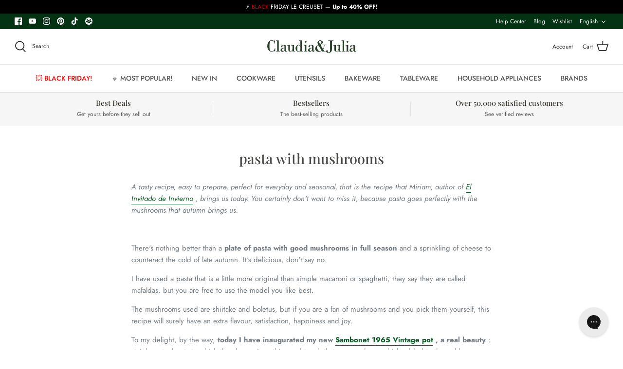

--- FILE ---
content_type: text/html; charset=utf-8
request_url: https://claudiaandjulia.com/en/blogs/claudia-julias-blog/pasta-with-mushrooms
body_size: 90603
content:
<!DOCTYPE html>
<html lang="en">
<head>
	<script src="//claudiaandjulia.com/cdn/shop/files/pandectes-rules.js?v=2106647678817389379"></script>
	
  <title>pasta with mushrooms &ndash; Claudia&amp;Julia</title>

  <meta charset="utf-8" />
<meta name="viewport" content="width=device-width,initial-scale=1.0" />
<meta http-equiv="X-UA-Compatible" content="IE=edge">

<link rel="preconnect" href="https://cdn.shopify.com" crossorigin>
<link rel="preconnect" href="https://fonts.shopify.com" crossorigin>
<link rel="preconnect" href="https://monorail-edge.shopifysvc.com"><link rel="preload" as="font" href="//claudiaandjulia.com/cdn/fonts/jost/jost_n4.d47a1b6347ce4a4c9f437608011273009d91f2b7.woff2" type="font/woff2" crossorigin><link rel="preload" as="font" href="//claudiaandjulia.com/cdn/fonts/jost/jost_n7.921dc18c13fa0b0c94c5e2517ffe06139c3615a3.woff2" type="font/woff2" crossorigin><link rel="preload" as="font" href="//claudiaandjulia.com/cdn/fonts/jost/jost_i4.b690098389649750ada222b9763d55796c5283a5.woff2" type="font/woff2" crossorigin><link rel="preload" as="font" href="//claudiaandjulia.com/cdn/fonts/jost/jost_i7.d8201b854e41e19d7ed9b1a31fe4fe71deea6d3f.woff2" type="font/woff2" crossorigin><link rel="preload" as="font" href="//claudiaandjulia.com/cdn/fonts/jost/jost_n5.7c8497861ffd15f4e1284cd221f14658b0e95d61.woff2" type="font/woff2" crossorigin><link rel="preload" as="font" href="//claudiaandjulia.com/cdn/fonts/playfair_display/playfairdisplay_n5.6d96c6c4ac11fa0f6466bea3ceb706b13b60121f.woff2" type="font/woff2" crossorigin><link rel="preload" as="font" href="//claudiaandjulia.com/cdn/fonts/cabin/cabin_n7.255204a342bfdbc9ae2017bd4e6a90f8dbb2f561.woff2" type="font/woff2" crossorigin><link rel="preload" href="//claudiaandjulia.com/cdn/shop/t/89/assets/vendor.js?v=93785879233572968171741007927" as="script">
<link rel="preload" href="//claudiaandjulia.com/cdn/shop/t/89/assets/theme.js?v=7249611702984264221752820404" as="script"><link rel="canonical" href="https://claudiaandjulia.com/en/blogs/claudia-julias-blog/pasta-with-mushrooms" /><link rel="shortcut icon" href="//claudiaandjulia.com/cdn/shop/files/favicon2.png?v=1637254267" type="image/png" /><meta name="description" content="A tasty recipe, easy to prepare, perfect for everyday and seasonal, that is the recipe that Miriam, author of El Invitado de Invierno , brings us today. You certainly don&#39;t want to miss it, because pasta goes perfectly with the mushrooms that autumn brings us.   There&#39;s nothing better than a plate of pasta with good mu">


  <meta name="theme-color" content="#023725"><meta name="google-site-verification" content="eW5w8uO1u_VtjidVEaaxWXoWDw2SCfdG1a6p4BUKu6U" />
  <meta name="google-site-verification" content="syGOqlXFpBqCIaaqYYKg3fP8JoopzRL_MJTKvYGUmlc" />


  
  <meta property="og:site_name" content="Claudia&amp;Julia">
<meta property="og:url" content="https://claudiaandjulia.com/en/blogs/claudia-julias-blog/pasta-with-mushrooms">
<meta property="og:title" content="pasta with mushrooms">
<meta property="og:type" content="article">
<meta property="og:description" content="A tasty recipe, easy to prepare, perfect for everyday and seasonal, that is the recipe that Miriam, author of El Invitado de Invierno , brings us today. You certainly don&#39;t want to miss it, because pasta goes perfectly with the mushrooms that autumn brings us.   There&#39;s nothing better than a plate of pasta with good mu"><meta property="og:image" content="http://claudiaandjulia.com/cdn/shop/articles/pasta_con_setas_4b6d8647-f5a6-4120-9722-627ce99e0ae3_1200x1200.png?v=1737954315">
  <meta property="og:image:secure_url" content="https://claudiaandjulia.com/cdn/shop/articles/pasta_con_setas_4b6d8647-f5a6-4120-9722-627ce99e0ae3_1200x1200.png?v=1737954315">
  <meta property="og:image:width" content="1000">
  <meta property="og:image:height" content="1500"><meta name="twitter:card" content="summary_large_image">
<meta name="twitter:title" content="pasta with mushrooms">
<meta name="twitter:description" content="A tasty recipe, easy to prepare, perfect for everyday and seasonal, that is the recipe that Miriam, author of El Invitado de Invierno , brings us today. You certainly don&#39;t want to miss it, because pasta goes perfectly with the mushrooms that autumn brings us.   There&#39;s nothing better than a plate of pasta with good mu">

  
  <link rel="preload" href="//claudiaandjulia.com/cdn/shop/t/89/assets/styles.css?v=114502739764181161951763476670" as="style">
  <link rel="preload" href="//claudiaandjulia.com/cdn/shop/t/89/assets/custom.css?v=114523264372985615501741007927" as="style">
  
  <link href="//claudiaandjulia.com/cdn/shop/t/89/assets/styles.css?v=114502739764181161951763476670" rel="stylesheet" type="text/css" media="all" />
  <link href="//claudiaandjulia.com/cdn/shop/t/89/assets/custom.css?v=114523264372985615501741007927" rel="stylesheet" type="text/css" media="all" />

  <script>
    window.theme = window.theme || {};
    theme.money_format = "\u003cspan class=money\u003e{{amount_with_comma_separator}}€\u003c\/span\u003e";
    theme.strings = {
      previous: "Previous",
      next: "Next",
      addressError: "Error looking up that address",
      addressNoResults: "No results for that address",
      addressQueryLimit: "You have exceeded the Google API usage limit. Consider upgrading to a \u003ca href=\"https:\/\/developers.google.com\/maps\/premium\/usage-limits\"\u003ePremium Plan\u003c\/a\u003e.",
      authError: "There was a problem authenticating your Google Maps API Key.",
      icon_labels_left: "Left",
      icon_labels_right: "Right",
      icon_labels_down: "Down",
      icon_labels_close: "Close",
      icon_labels_plus: "Plus",
      cart_terms_confirmation: "You must agree to the terms and conditions before continuing.",
      products_listing_from: "From",
      layout_live_search_see_all: "See all results",
      products_product_add_to_cart: "Add to Cart",
      products_variant_no_stock: "Sold out",
      products_variant_non_existent: "Unavailable",
      onlyXLeft: "Only [[ quantity ]] left",
      products_product_unit_price_separator: " \/ ",
      general_navigation_menu_toggle_aria_label: "Toggle menu",
      general_accessibility_labels_close: "Close",
      products_added_notification_title: "Just added",
      products_added_notification_item: "Item",
      products_added_notification_unit_price: "Item price",
      products_added_notification_quantity: "Qty",
      products_added_notification_total_price: "Total price",
      products_added_notification_shipping_note: "Excl. shipping",
      products_added_notification_keep_shopping: "Keep Shopping",
      products_added_notification_cart: "Cart",
      products_product_adding_to_cart: "Adding",
      products_product_added_to_cart: "Added to cart",
      products_product_unit_price_separator: " \/ ",
      products_added_notification_subtotal: "Subtotal",
      products_labels_sold_out: "Sold Out",
      products_labels_sale: "Sale",
      products_labels_percent_reduction: "[[ amount ]]% off",
      products_labels_value_reduction_html: "[[ amount ]] off",
      products_product_preorder: "Pre-order",
      general_quick_search_pages: "Pages",
      general_quick_search_no_results: "Sorry, we couldn\u0026#39;t find any result",
      collections_general_see_all_subcollections: "See all...",
      products_labels_alert_stock: "NOTICE:",
      products_labels_out_of_stock: "Product temporarily unavailable.",
      products_labels_in_stock: "Available for immediate shipping."
    };
    theme.routes = {
      search_url: '/en/search',
      cart_url: '/en/cart',
      cart_add_url: '/en/cart/add',
      cart_change_url: '/en/cart/change'
    };
    theme.settings = {
      cart_type: "drawer",
      quickbuy_style: "off"
    };
    document.documentElement.classList.add('js');
  </script>

    <script>window.performance && window.performance.mark && window.performance.mark('shopify.content_for_header.start');</script><meta name="google-site-verification" content="SXRmTXTBlhda8hi7hR5cbEKY6_lbVhg_UDPZgyvJmvo">
<meta id="shopify-digital-wallet" name="shopify-digital-wallet" content="/1919978/digital_wallets/dialog">
<meta name="shopify-checkout-api-token" content="3744dae2c83ae9b4fa711828c9e58e1f">
<meta id="in-context-paypal-metadata" data-shop-id="1919978" data-venmo-supported="false" data-environment="production" data-locale="en_US" data-paypal-v4="true" data-currency="EUR">
<link rel="alternate" type="application/atom+xml" title="Feed" href="http://feedproxy.google.com/ElBlogDeClaudiaandJulia" />
<script async="async" src="/checkouts/internal/preloads.js?locale=en-ES"></script>
<script id="shopify-features" type="application/json">{"accessToken":"3744dae2c83ae9b4fa711828c9e58e1f","betas":["rich-media-storefront-analytics"],"domain":"claudiaandjulia.com","predictiveSearch":true,"shopId":1919978,"locale":"en"}</script>
<script>var Shopify = Shopify || {};
Shopify.shop = "juliaandjulia.myshopify.com";
Shopify.locale = "en";
Shopify.currency = {"active":"EUR","rate":"1.0"};
Shopify.country = "ES";
Shopify.theme = {"name":"Odein - Last version","id":178524258629,"schema_name":"Symmetry","schema_version":"5.0.1","theme_store_id":568,"role":"main"};
Shopify.theme.handle = "null";
Shopify.theme.style = {"id":null,"handle":null};
Shopify.cdnHost = "claudiaandjulia.com/cdn";
Shopify.routes = Shopify.routes || {};
Shopify.routes.root = "/en/";</script>
<script type="module">!function(o){(o.Shopify=o.Shopify||{}).modules=!0}(window);</script>
<script>!function(o){function n(){var o=[];function n(){o.push(Array.prototype.slice.apply(arguments))}return n.q=o,n}var t=o.Shopify=o.Shopify||{};t.loadFeatures=n(),t.autoloadFeatures=n()}(window);</script>
<script id="shop-js-analytics" type="application/json">{"pageType":"article"}</script>
<script defer="defer" async type="module" src="//claudiaandjulia.com/cdn/shopifycloud/shop-js/modules/v2/client.init-shop-cart-sync_D0dqhulL.en.esm.js"></script>
<script defer="defer" async type="module" src="//claudiaandjulia.com/cdn/shopifycloud/shop-js/modules/v2/chunk.common_CpVO7qML.esm.js"></script>
<script type="module">
  await import("//claudiaandjulia.com/cdn/shopifycloud/shop-js/modules/v2/client.init-shop-cart-sync_D0dqhulL.en.esm.js");
await import("//claudiaandjulia.com/cdn/shopifycloud/shop-js/modules/v2/chunk.common_CpVO7qML.esm.js");

  window.Shopify.SignInWithShop?.initShopCartSync?.({"fedCMEnabled":true,"windoidEnabled":true});

</script>
<script>(function() {
  var isLoaded = false;
  function asyncLoad() {
    if (isLoaded) return;
    isLoaded = true;
    var urls = ["https:\/\/chimpstatic.com\/mcjs-connected\/js\/users\/db3d39e676c71c55b94e57d4f\/731aec4ba21c136c9a82817ff.js?shop=juliaandjulia.myshopify.com","https:\/\/swymv3premium-01.azureedge.net\/code\/swym-shopify.js?shop=juliaandjulia.myshopify.com","https:\/\/d33a6lvgbd0fej.cloudfront.net\/script_tag\/secomapp.scripttag.js?shop=juliaandjulia.myshopify.com","https:\/\/config.gorgias.chat\/bundle-loader\/01J8M4RDAPWNQ7GG1XES8YFAG0?source=shopify1click\u0026shop=juliaandjulia.myshopify.com","https:\/\/searchanise-ef84.kxcdn.com\/widgets\/shopify\/init.js?a=0W5j7o2m7v\u0026shop=juliaandjulia.myshopify.com","https:\/\/cdn.9gtb.com\/loader.js?g_cvt_id=9efb6ac8-6730-4b96-a1e2-ddf87c6735bf\u0026shop=juliaandjulia.myshopify.com"];
    for (var i = 0; i < urls.length; i++) {
      var s = document.createElement('script');
      s.type = 'text/javascript';
      s.async = true;
      s.src = urls[i];
      var x = document.getElementsByTagName('script')[0];
      x.parentNode.insertBefore(s, x);
    }
  };
  if(window.attachEvent) {
    window.attachEvent('onload', asyncLoad);
  } else {
    window.addEventListener('load', asyncLoad, false);
  }
})();</script>
<script id="__st">var __st={"a":1919978,"offset":3600,"reqid":"4f64992f-32c9-4247-b779-a366bf544079-1763776982","pageurl":"claudiaandjulia.com\/en\/blogs\/claudia-julias-blog\/pasta-with-mushrooms","s":"articles-228066001","u":"3d363820c0ff","p":"article","rtyp":"article","rid":228066001};</script>
<script>window.ShopifyPaypalV4VisibilityTracking = true;</script>
<script id="captcha-bootstrap">!function(){'use strict';const t='contact',e='account',n='new_comment',o=[[t,t],['blogs',n],['comments',n],[t,'customer']],c=[[e,'customer_login'],[e,'guest_login'],[e,'recover_customer_password'],[e,'create_customer']],r=t=>t.map((([t,e])=>`form[action*='/${t}']:not([data-nocaptcha='true']) input[name='form_type'][value='${e}']`)).join(','),a=t=>()=>t?[...document.querySelectorAll(t)].map((t=>t.form)):[];function s(){const t=[...o],e=r(t);return a(e)}const i='password',u='form_key',d=['recaptcha-v3-token','g-recaptcha-response','h-captcha-response',i],f=()=>{try{return window.sessionStorage}catch{return}},m='__shopify_v',_=t=>t.elements[u];function p(t,e,n=!1){try{const o=window.sessionStorage,c=JSON.parse(o.getItem(e)),{data:r}=function(t){const{data:e,action:n}=t;return t[m]||n?{data:e,action:n}:{data:t,action:n}}(c);for(const[e,n]of Object.entries(r))t.elements[e]&&(t.elements[e].value=n);n&&o.removeItem(e)}catch(o){console.error('form repopulation failed',{error:o})}}const l='form_type',E='cptcha';function T(t){t.dataset[E]=!0}const w=window,h=w.document,L='Shopify',v='ce_forms',y='captcha';let A=!1;((t,e)=>{const n=(g='f06e6c50-85a8-45c8-87d0-21a2b65856fe',I='https://cdn.shopify.com/shopifycloud/storefront-forms-hcaptcha/ce_storefront_forms_captcha_hcaptcha.v1.5.2.iife.js',D={infoText:'Protected by hCaptcha',privacyText:'Privacy',termsText:'Terms'},(t,e,n)=>{const o=w[L][v],c=o.bindForm;if(c)return c(t,g,e,D).then(n);var r;o.q.push([[t,g,e,D],n]),r=I,A||(h.body.append(Object.assign(h.createElement('script'),{id:'captcha-provider',async:!0,src:r})),A=!0)});var g,I,D;w[L]=w[L]||{},w[L][v]=w[L][v]||{},w[L][v].q=[],w[L][y]=w[L][y]||{},w[L][y].protect=function(t,e){n(t,void 0,e),T(t)},Object.freeze(w[L][y]),function(t,e,n,w,h,L){const[v,y,A,g]=function(t,e,n){const i=e?o:[],u=t?c:[],d=[...i,...u],f=r(d),m=r(i),_=r(d.filter((([t,e])=>n.includes(e))));return[a(f),a(m),a(_),s()]}(w,h,L),I=t=>{const e=t.target;return e instanceof HTMLFormElement?e:e&&e.form},D=t=>v().includes(t);t.addEventListener('submit',(t=>{const e=I(t);if(!e)return;const n=D(e)&&!e.dataset.hcaptchaBound&&!e.dataset.recaptchaBound,o=_(e),c=g().includes(e)&&(!o||!o.value);(n||c)&&t.preventDefault(),c&&!n&&(function(t){try{if(!f())return;!function(t){const e=f();if(!e)return;const n=_(t);if(!n)return;const o=n.value;o&&e.removeItem(o)}(t);const e=Array.from(Array(32),(()=>Math.random().toString(36)[2])).join('');!function(t,e){_(t)||t.append(Object.assign(document.createElement('input'),{type:'hidden',name:u})),t.elements[u].value=e}(t,e),function(t,e){const n=f();if(!n)return;const o=[...t.querySelectorAll(`input[type='${i}']`)].map((({name:t})=>t)),c=[...d,...o],r={};for(const[a,s]of new FormData(t).entries())c.includes(a)||(r[a]=s);n.setItem(e,JSON.stringify({[m]:1,action:t.action,data:r}))}(t,e)}catch(e){console.error('failed to persist form',e)}}(e),e.submit())}));const S=(t,e)=>{t&&!t.dataset[E]&&(n(t,e.some((e=>e===t))),T(t))};for(const o of['focusin','change'])t.addEventListener(o,(t=>{const e=I(t);D(e)&&S(e,y())}));const B=e.get('form_key'),M=e.get(l),P=B&&M;t.addEventListener('DOMContentLoaded',(()=>{const t=y();if(P)for(const e of t)e.elements[l].value===M&&p(e,B);[...new Set([...A(),...v().filter((t=>'true'===t.dataset.shopifyCaptcha))])].forEach((e=>S(e,t)))}))}(h,new URLSearchParams(w.location.search),n,t,e,['guest_login'])})(!0,!0)}();</script>
<script integrity="sha256-52AcMU7V7pcBOXWImdc/TAGTFKeNjmkeM1Pvks/DTgc=" data-source-attribution="shopify.loadfeatures" defer="defer" src="//claudiaandjulia.com/cdn/shopifycloud/storefront/assets/storefront/load_feature-81c60534.js" crossorigin="anonymous"></script>
<script data-source-attribution="shopify.dynamic_checkout.dynamic.init">var Shopify=Shopify||{};Shopify.PaymentButton=Shopify.PaymentButton||{isStorefrontPortableWallets:!0,init:function(){window.Shopify.PaymentButton.init=function(){};var t=document.createElement("script");t.src="https://claudiaandjulia.com/cdn/shopifycloud/portable-wallets/latest/portable-wallets.en.js",t.type="module",document.head.appendChild(t)}};
</script>
<script data-source-attribution="shopify.dynamic_checkout.buyer_consent">
  function portableWalletsHideBuyerConsent(e){var t=document.getElementById("shopify-buyer-consent"),n=document.getElementById("shopify-subscription-policy-button");t&&n&&(t.classList.add("hidden"),t.setAttribute("aria-hidden","true"),n.removeEventListener("click",e))}function portableWalletsShowBuyerConsent(e){var t=document.getElementById("shopify-buyer-consent"),n=document.getElementById("shopify-subscription-policy-button");t&&n&&(t.classList.remove("hidden"),t.removeAttribute("aria-hidden"),n.addEventListener("click",e))}window.Shopify?.PaymentButton&&(window.Shopify.PaymentButton.hideBuyerConsent=portableWalletsHideBuyerConsent,window.Shopify.PaymentButton.showBuyerConsent=portableWalletsShowBuyerConsent);
</script>
<script data-source-attribution="shopify.dynamic_checkout.cart.bootstrap">document.addEventListener("DOMContentLoaded",(function(){function t(){return document.querySelector("shopify-accelerated-checkout-cart, shopify-accelerated-checkout")}if(t())Shopify.PaymentButton.init();else{new MutationObserver((function(e,n){t()&&(Shopify.PaymentButton.init(),n.disconnect())})).observe(document.body,{childList:!0,subtree:!0})}}));
</script>
<link id="shopify-accelerated-checkout-styles" rel="stylesheet" media="screen" href="https://claudiaandjulia.com/cdn/shopifycloud/portable-wallets/latest/accelerated-checkout-backwards-compat.css" crossorigin="anonymous">
<style id="shopify-accelerated-checkout-cart">
        #shopify-buyer-consent {
  margin-top: 1em;
  display: inline-block;
  width: 100%;
}

#shopify-buyer-consent.hidden {
  display: none;
}

#shopify-subscription-policy-button {
  background: none;
  border: none;
  padding: 0;
  text-decoration: underline;
  font-size: inherit;
  cursor: pointer;
}

#shopify-subscription-policy-button::before {
  box-shadow: none;
}

      </style>

<script>window.performance && window.performance.mark && window.performance.mark('shopify.content_for_header.end');</script>

  <script>
  !function(t,n){var e=n.loyaltylion||[];if(!e.isLoyaltyLion){n.loyaltylion=e,void 0===n.lion&&(n.lion=e),e.version=2,e.isLoyaltyLion=!0;var o=n.URLSearchParams,i=n.sessionStorage,r="ll_loader_revision",a=(new Date).toISOString().replace(/-/g,""),s="function"==typeof o?function(){try{var t=new o(n.location.search).get(r);return t&&i.setItem(r,t),i.getItem(r)}catch(t){return""}}():null;c("https://sdk.loyaltylion.net/static/2/"+a.slice(0,8)+"/loader"+(s?"-"+s:"")+".js");var l=!1;e.init=function(t){if(l)throw new Error("Cannot call lion.init more than once");l=!0;var n=e._token=t.token;if(!n)throw new Error("Token must be supplied to lion.init");var o=[];function i(t,n){t[n]=function(){o.push([n,Array.prototype.slice.call(arguments,0)])}}"_push configure bootstrap shutdown on removeListener authenticateCustomer".split(" ").forEach(function(t){i(e,t)}),c("https://sdk.loyaltylion.net/sdk/start/"+a.slice(0,11)+"/"+n+".js"),e._initData=t,e._buffer=o}}function c(n){var e=t.getElementsByTagName("script")[0],o=t.createElement("script");o.src=n,o.crossOrigin="",e.parentNode.insertBefore(o,e)}}(document,window);

  
    
      loyaltylion.init({ token: "69be5a3407d1765dd2eb97b7a4454b43" });
    
  
</script>
  <script>
    
    
    
    
    var gsf_conversion_data = {page_type : '', event : '', data : {shop_currency : "EUR"}};
    
</script>


<!-- BEGIN app block: shopify://apps/pandectes-gdpr/blocks/banner/58c0baa2-6cc1-480c-9ea6-38d6d559556a -->
  
    <script>
      if (!window.PandectesRulesSettings) {
        window.PandectesRulesSettings = {"store":{"id":1919978,"adminMode":false,"headless":false,"storefrontRootDomain":"","checkoutRootDomain":"","storefrontAccessToken":""},"banner":{"cookiesBlockedByDefault":"0","hybridStrict":false,"isActive":true},"geolocation":{"brOnly":false,"caOnly":false,"euOnly":false,"jpOnly":false,"thOnly":false,"canadaOnly":false,"globalVisibility":true},"blocker":{"isActive":false,"googleConsentMode":{"isActive":false,"id":"","analyticsId":"","adStorageCategory":4,"analyticsStorageCategory":2,"functionalityStorageCategory":1,"personalizationStorageCategory":1,"securityStorageCategory":0,"customEvent":true,"redactData":true,"urlPassthrough":false},"facebookPixel":{"isActive":false,"id":"","ldu":false},"microsoft":{},"rakuten":{"isActive":false,"cmp":false,"ccpa":false},"gpcIsActive":false,"defaultBlocked":0,"patterns":{"whiteList":[],"blackList":{"1":[],"2":[],"4":[],"8":[]},"iframesWhiteList":[],"iframesBlackList":{"1":[],"2":[],"4":[],"8":[]},"beaconsWhiteList":[],"beaconsBlackList":{"1":[],"2":[],"4":[],"8":[]}}}};
        window.PandectesRulesSettings.auto = true;
        const rulesScript = document.createElement('script');
        rulesScript.src = "https://cdn.shopify.com/extensions/019a9c14-79c2-773b-aba3-14da278f73ef/gdpr-200/assets/pandectes-rules.js";
        const firstChild = document.head.firstChild;
        document.head.insertBefore(rulesScript, firstChild);
      }
    </script>
  
  <script>
    
      window.PandectesSettings = {"store":{"id":1919978,"plan":"premium","theme":"Odein - Last version","primaryLocale":"es","adminMode":false,"headless":false,"storefrontRootDomain":"","checkoutRootDomain":"","storefrontAccessToken":""},"tsPublished":1752488224,"declaration":{"showPurpose":true,"showProvider":true,"showDateGenerated":true},"language":{"unpublished":[],"languageMode":"Multilingual","fallbackLanguage":"es","languageDetection":"browser","languagesSupported":["en","de"]},"texts":{"managed":{"headerText":{"de":"Wir respektieren deine Privatsphäre","en":"We respect your privacy","es":"Respetamos tu privacidad"},"consentText":{"de":"Diese Website verwendet Cookies, um Ihnen das beste Erlebnis zu bieten.","en":"This website uses cookies to ensure you get the best experience.","es":"Nuestra tienda utiliza cookies para garantizar que obtengas la mejor experiencia."},"linkText":{"de":"Mehr erfahren","en":"Learn more","es":"Más información"},"imprintText":{"de":"Impressum","en":"Imprint","es":"Imprimir"},"googleLinkText":{"de":"Googles Datenschutzbestimmungen","en":"Google's Privacy Terms","es":"Términos de privacidad de Google"},"allowButtonText":{"de":"Annehmen","en":"Accept","es":"Aceptar"},"denyButtonText":{"de":"Ablehnen","en":"Decline","es":"Disminución"},"dismissButtonText":{"de":"Okay","en":"Ok","es":"OK"},"leaveSiteButtonText":{"de":"Diese Seite verlassen","en":"Leave this site","es":"Salir de este sitio"},"preferencesButtonText":{"de":"Einstellungen","en":"Preferences","es":"Preferencias"},"cookiePolicyText":{"de":"Cookie-Richtlinie","en":"Cookie policy","es":"Política de cookies"},"preferencesPopupTitleText":{"de":"Einwilligungseinstellungen verwalten","en":"Manage consent preferences","es":"Gestionar las preferencias de consentimiento"},"preferencesPopupIntroText":{"de":"Wir verwenden Cookies, um die Funktionalität der Website zu optimieren, die Leistung zu analysieren und Ihnen ein personalisiertes Erlebnis zu bieten. Einige Cookies sind für den ordnungsgemäßen Betrieb der Website unerlässlich. Diese Cookies können nicht deaktiviert werden. In diesem Fenster können Sie Ihre Präferenzen für Cookies verwalten.","en":"We use cookies to optimize website functionality, analyze the performance, and provide personalized experience to you. Some cookies are essential to make the website operate and function correctly. Those cookies cannot be disabled. In this window you can manage your preference of cookies.","es":"Usamos cookies para optimizar la funcionalidad del sitio web, analizar el rendimiento y brindarte una experiencia personalizada. Algunas cookies son esenciales para que el sitio web funcione y funcione correctamente. Esas cookies no se pueden desactivar. En esta ventana puedes administrar tu preferencia de cookies."},"preferencesPopupSaveButtonText":{"de":"Auswahl speichern","en":"Save preferences","es":"Guardar preferencias"},"preferencesPopupCloseButtonText":{"de":"Schließen","en":"Close","es":"Cerrar"},"preferencesPopupAcceptAllButtonText":{"de":"Alles Akzeptieren","en":"Accept all","es":"Aceptar todo"},"preferencesPopupRejectAllButtonText":{"de":"Alles ablehnen","en":"Reject all","es":"Rechazar todo"},"cookiesDetailsText":{"de":"Cookie-Details","en":"Cookies details","es":"Detalles de las cookies"},"preferencesPopupAlwaysAllowedText":{"de":"Immer erlaubt","en":"Always allowed","es":"Siempre permitido"},"accessSectionParagraphText":{"de":"Sie haben das Recht, jederzeit auf Ihre Daten zuzugreifen.","en":"You have the right to request access to your data at any time.","es":"Tiene derecho a poder acceder a sus datos en cualquier momento."},"accessSectionTitleText":{"de":"Datenübertragbarkeit","en":"Data portability","es":"Portabilidad de datos"},"accessSectionAccountInfoActionText":{"de":"persönliche Daten","en":"Personal data","es":"Información personal"},"accessSectionDownloadReportActionText":{"de":"Alle Daten anfordern","en":"Request export","es":"Descargar todo"},"accessSectionGDPRRequestsActionText":{"de":"Anfragen betroffener Personen","en":"Data subject requests","es":"Solicitudes de sujetos de datos"},"accessSectionOrdersRecordsActionText":{"de":"Aufträge","en":"Orders","es":"Pedidos"},"rectificationSectionParagraphText":{"de":"Sie haben das Recht, die Aktualisierung Ihrer Daten zu verlangen, wann immer Sie dies für angemessen halten.","en":"You have the right to request your data to be updated whenever you think it is appropriate.","es":"Tienes derecho a solicitar la actualización de tus datos siempre que lo creas oportuno."},"rectificationSectionTitleText":{"de":"Datenberichtigung","en":"Data Rectification","es":"Rectificación de datos"},"rectificationCommentPlaceholder":{"de":"Beschreiben Sie, was Sie aktualisieren möchten","en":"Describe what you want to be updated","es":"Describe lo que quieres que se actualice"},"rectificationCommentValidationError":{"de":"Kommentar ist erforderlich","en":"Comment is required","es":"Se requiere comentario"},"rectificationSectionEditAccountActionText":{"de":"Aktualisierung anfordern","en":"Request an update","es":"Solicita una actualización"},"erasureSectionTitleText":{"de":"Recht auf Löschung","en":"Right to be forgotten","es":"Derecho al olvido"},"erasureSectionParagraphText":{"de":"Sie haben das Recht, die Löschung aller Ihrer Daten zu verlangen. Danach können Sie nicht mehr auf Ihr Konto zugreifen.","en":"You have the right to ask all your data to be erased. After that, you will no longer be able to access your account.","es":"Tiene derecho a solicitar la eliminación de todos sus datos. Después de eso, ya no podrá acceder a su cuenta."},"erasureSectionRequestDeletionActionText":{"de":"Löschung personenbezogener Daten anfordern","en":"Request personal data deletion","es":"Solicitar la eliminación de datos personales"},"consentDate":{"de":"Zustimmungsdatum","en":"Consent date","es":"fecha de consentimiento"},"consentId":{"de":"Einwilligungs-ID","en":"Consent ID","es":"ID de consentimiento"},"consentSectionChangeConsentActionText":{"de":"Einwilligungspräferenz ändern","en":"Change consent preference","es":"Cambiar la preferencia de consentimiento"},"consentSectionConsentedText":{"de":"Sie haben der Cookie-Richtlinie dieser Website zugestimmt am","en":"You consented to the cookies policy of this website on","es":"Usted dio su consentimiento a la política de cookies de este sitio web en"},"consentSectionNoConsentText":{"de":"Sie haben der Cookie-Richtlinie dieser Website nicht zugestimmt.","en":"You have not consented to the cookies policy of this website.","es":"No ha dado su consentimiento a la política de cookies de este sitio web."},"consentSectionTitleText":{"de":"Ihre Cookie-Einwilligung","en":"Your cookie consent","es":"Su consentimiento de cookies"},"consentStatus":{"de":"Einwilligungspräferenz","en":"Consent preference","es":"Preferencia de consentimiento"},"confirmationFailureMessage":{"de":"Ihre Anfrage wurde nicht bestätigt. Bitte versuchen Sie es erneut und wenn das Problem weiterhin besteht, wenden Sie sich an den Ladenbesitzer, um Hilfe zu erhalten","en":"Your request was not verified. Please try again and if problem persists, contact store owner for assistance","es":"Su solicitud no fue verificada. Vuelva a intentarlo y, si el problema persiste, comuníquese con el propietario de la tienda para obtener ayuda."},"confirmationFailureTitle":{"de":"Ein Problem ist aufgetreten","en":"A problem occurred","es":"Ocurrió un problema"},"confirmationSuccessMessage":{"de":"Wir werden uns in Kürze zu Ihrem Anliegen bei Ihnen melden.","en":"We will soon get back to you as to your request.","es":"Pronto nos comunicaremos con usted en cuanto a su solicitud."},"confirmationSuccessTitle":{"de":"Ihre Anfrage wurde bestätigt","en":"Your request is verified","es":"Tu solicitud está verificada"},"guestsSupportEmailFailureMessage":{"de":"Ihre Anfrage wurde nicht übermittelt. Bitte versuchen Sie es erneut und wenn das Problem weiterhin besteht, wenden Sie sich an den Shop-Inhaber, um Hilfe zu erhalten.","en":"Your request was not submitted. Please try again and if problem persists, contact store owner for assistance.","es":"Su solicitud no fue enviada. Vuelva a intentarlo y, si el problema persiste, comuníquese con el propietario de la tienda para obtener ayuda."},"guestsSupportEmailFailureTitle":{"de":"Ein Problem ist aufgetreten","en":"A problem occurred","es":"Ocurrió un problema"},"guestsSupportEmailPlaceholder":{"de":"E-Mail-Addresse","en":"E-mail address","es":"Dirección de correo electrónico"},"guestsSupportEmailSuccessMessage":{"de":"Wenn Sie als Kunde dieses Shops registriert sind, erhalten Sie in Kürze eine E-Mail mit Anweisungen zum weiteren Vorgehen.","en":"If you are registered as a customer of this store, you will soon receive an email with instructions on how to proceed.","es":"Si está registrado como cliente de esta tienda, pronto recibirá un correo electrónico con instrucciones sobre cómo proceder."},"guestsSupportEmailSuccessTitle":{"de":"Vielen Dank für die Anfrage","en":"Thank you for your request","es":"gracias por tu solicitud"},"guestsSupportEmailValidationError":{"de":"Email ist ungültig","en":"Email is not valid","es":"El correo no es válido"},"guestsSupportInfoText":{"de":"Bitte loggen Sie sich mit Ihrem Kundenkonto ein, um fortzufahren.","en":"Please login with your customer account to further proceed.","es":"Inicie sesión con su cuenta de cliente para continuar."},"submitButton":{"de":"einreichen","en":"Submit","es":"Enviar"},"submittingButton":{"de":"Senden...","en":"Submitting...","es":"Sumisión..."},"cancelButton":{"de":"Abbrechen","en":"Cancel","es":"Cancelar"},"declIntroText":{"de":"Wir verwenden Cookies, um die Funktionalität der Website zu optimieren, die Leistung zu analysieren und Ihnen ein personalisiertes Erlebnis zu bieten. Einige Cookies sind für den ordnungsgemäßen Betrieb der Website unerlässlich. Diese Cookies können nicht deaktiviert werden. In diesem Fenster können Sie Ihre Präferenzen für Cookies verwalten.","en":"We use cookies to optimize website functionality, analyze the performance, and provide personalized experience to you. Some cookies are essential to make the website operate and function correctly. Those cookies cannot be disabled. In this window you can manage your preference of cookies.","es":"Usamos cookies para optimizar la funcionalidad del sitio web, analizar el rendimiento y brindarle una experiencia personalizada. Algunas cookies son esenciales para que el sitio web funcione y funcione correctamente. Esas cookies no se pueden deshabilitar. En esta ventana puede gestionar su preferencia de cookies."},"declName":{"de":"Name","en":"Name","es":"Nombre"},"declPurpose":{"de":"Zweck","en":"Purpose","es":"Objetivo"},"declType":{"de":"Typ","en":"Type","es":"Escribe"},"declRetention":{"de":"Speicherdauer","en":"Retention","es":"Retencion"},"declProvider":{"de":"Anbieter","en":"Provider","es":"Proveedor"},"declFirstParty":{"de":"Erstanbieter","en":"First-party","es":"Origen"},"declThirdParty":{"de":"Drittanbieter","en":"Third-party","es":"Tercero"},"declSeconds":{"de":"Sekunden","en":"seconds","es":"segundos"},"declMinutes":{"de":"Minuten","en":"minutes","es":"minutos"},"declHours":{"de":"Std.","en":"hours","es":"horas"},"declDays":{"de":"Tage","en":"days","es":"días"},"declMonths":{"de":"Monate","en":"months","es":"meses"},"declYears":{"de":"Jahre","en":"years","es":"años"},"declSession":{"de":"Sitzung","en":"Session","es":"Sesión"},"declDomain":{"de":"Domain","en":"Domain","es":"Dominio"},"declPath":{"de":"Weg","en":"Path","es":"Sendero"}},"categories":{"strictlyNecessaryCookiesTitleText":{"de":"Unbedingt erforderlich","en":"Strictly necessary cookies","es":"Cookies estrictamente necesarias"},"strictlyNecessaryCookiesDescriptionText":{"de":"Diese Cookies sind unerlässlich, damit Sie sich auf der Website bewegen und ihre Funktionen nutzen können, z. B. den Zugriff auf sichere Bereiche der Website. Ohne diese Cookies kann die Website nicht richtig funktionieren.","en":"These cookies are essential in order to enable you to move around the website and use its features, such as accessing secure areas of the website. The website cannot function properly without these cookies.","es":"Estas cookies son esenciales para permitirle moverse por el sitio web y utilizar sus funciones, como acceder a áreas seguras del sitio web. El sitio web no puede funcionar correctamente sin estas cookies."},"functionalityCookiesTitleText":{"de":"Funktionale Cookies","en":"Functional cookies","es":"Cookies funcionales"},"functionalityCookiesDescriptionText":{"de":"Diese Cookies ermöglichen es der Website, verbesserte Funktionalität und Personalisierung bereitzustellen. Sie können von uns oder von Drittanbietern gesetzt werden, deren Dienste wir auf unseren Seiten hinzugefügt haben. Wenn Sie diese Cookies nicht zulassen, funktionieren einige oder alle dieser Dienste möglicherweise nicht richtig.","en":"These cookies enable the site to provide enhanced functionality and personalisation. They may be set by us or by third party providers whose services we have added to our pages. If you do not allow these cookies then some or all of these services may not function properly.","es":"Estas cookies permiten que el sitio proporcione una funcionalidad y personalización mejoradas. Pueden ser establecidos por nosotros o por proveedores externos cuyos servicios hemos agregado a nuestras páginas. Si no permite estas cookies, es posible que algunos o todos estos servicios no funcionen correctamente."},"performanceCookiesTitleText":{"de":"Performance-Cookies","en":"Performance cookies","es":"Cookies de rendimiento"},"performanceCookiesDescriptionText":{"de":"Diese Cookies ermöglichen es uns, die Leistung unserer Website zu überwachen und zu verbessern. Sie ermöglichen es uns beispielsweise, Besuche zu zählen, Verkehrsquellen zu identifizieren und zu sehen, welche Teile der Website am beliebtesten sind.","en":"These cookies enable us to monitor and improve the performance of our website. For example, they allow us to count visits, identify traffic sources and see which parts of the site are most popular.","es":"Estas cookies nos permiten monitorear y mejorar el rendimiento de nuestro sitio web. Por ejemplo, nos permiten contar las visitas, identificar las fuentes de tráfico y ver qué partes del sitio son más populares."},"targetingCookiesTitleText":{"de":"Targeting-Cookies","en":"Targeting cookies","es":"Cookies de marketing"},"targetingCookiesDescriptionText":{"de":"Diese Cookies können von unseren Werbepartnern über unsere Website gesetzt werden. Sie können von diesen Unternehmen verwendet werden, um ein Profil Ihrer Interessen zu erstellen und Ihnen relevante Werbung auf anderen Websites anzuzeigen. Sie speichern keine direkten personenbezogenen Daten, sondern basieren auf der eindeutigen Identifizierung Ihres Browsers und Ihres Internetgeräts. Wenn Sie diese Cookies nicht zulassen, erleben Sie weniger zielgerichtete Werbung.","en":"These cookies may be set through our site by our advertising partners. They may be used by those companies to build a profile of your interests and show you relevant adverts on other sites.    They do not store directly personal information, but are based on uniquely identifying your browser and internet device. If you do not allow these cookies, you will experience less targeted advertising.","es":"Nuestros socios publicitarios pueden establecer estas cookies a través de nuestro sitio. Estas empresas pueden utilizarlos para crear un perfil de sus intereses y mostrarle anuncios relevantes en otros sitios. No almacenan directamente información personal, sino que se basan en la identificación única de su navegador y dispositivo de Internet. Si no permite estas cookies, experimentará publicidad menos dirigida."},"unclassifiedCookiesTitleText":{"de":"Unklassifizierte Cookies","en":"Unclassified cookies","es":"Cookies sin clasificar"},"unclassifiedCookiesDescriptionText":{"de":"Unklassifizierte Cookies sind Cookies, die wir gerade zusammen mit den Anbietern einzelner Cookies klassifizieren.","en":"Unclassified cookies are cookies that we are in the process of classifying, together with the providers of individual cookies.","es":"Las cookies no clasificadas son cookies que estamos en proceso de clasificar, junto con los proveedores de cookies individuales."}},"auto":{}},"library":{"previewMode":false,"fadeInTimeout":0,"defaultBlocked":0,"showLink":true,"showImprintLink":false,"showGoogleLink":false,"enabled":true,"cookie":{"expiryDays":365,"secure":true},"dismissOnScroll":false,"dismissOnWindowClick":true,"dismissOnTimeout":false,"palette":{"popup":{"background":"#FFFFFF","backgroundForCalculations":{"a":1,"b":255,"g":255,"r":255},"text":"#000000"},"button":{"background":"#093314","backgroundForCalculations":{"a":1,"b":20,"g":51,"r":9},"text":"#FFFFFF","textForCalculation":{"a":1,"b":255,"g":255,"r":255},"border":"transparent"}},"content":{"href":"/policies/privacy-policy","imprintHref":"/","close":"&#10005;","target":"","logo":"<img class=\"cc-banner-logo\" style=\"max-height: 40px;\" src=\"https://juliaandjulia.myshopify.com/cdn/shop/files/pandectes-banner-logo.png\" alt=\"Cookie banner\" />"},"window":"<div role=\"dialog\" aria-label=\"Respetamos tu privacidad\" aria-describedby=\"cookieconsent:desc\" id=\"pandectes-banner\" class=\"cc-window-wrapper cc-bottom-left-wrapper\"><div class=\"pd-cookie-banner-window cc-window {{classes}}\"><!--googleoff: all-->{{children}}<!--googleon: all--></div></div>","compliance":{"custom":"<div class=\"cc-compliance cc-highlight\">{{preferences}}{{allow}}</div>"},"type":"custom","layouts":{"basic":"{{logo}}{{messagelink}}{{compliance}}"},"position":"bottom-left","theme":"classic","revokable":false,"animateRevokable":false,"revokableReset":false,"revokableLogoUrl":"https://juliaandjulia.myshopify.com/cdn/shop/files/pandectes-reopen-logo.png","revokablePlacement":"bottom-left","revokableMarginHorizontal":15,"revokableMarginVertical":15,"static":false,"autoAttach":true,"hasTransition":true,"blacklistPage":[""],"elements":{"close":"<button aria-label=\"Cerrar\" type=\"button\" class=\"cc-close\">{{close}}</button>","dismiss":"<button type=\"button\" class=\"cc-btn cc-btn-decision cc-dismiss\">{{dismiss}}</button>","allow":"<button type=\"button\" class=\"cc-btn cc-btn-decision cc-allow\">{{allow}}</button>","deny":"<button type=\"button\" class=\"cc-btn cc-btn-decision cc-deny\">{{deny}}</button>","preferences":"<button type=\"button\" class=\"cc-btn cc-settings\" onclick=\"Pandectes.fn.openPreferences()\">{{preferences}}</button>"}},"geolocation":{"brOnly":false,"caOnly":false,"euOnly":false,"jpOnly":false,"thOnly":false,"canadaOnly":false,"globalVisibility":true},"dsr":{"guestsSupport":false,"accessSectionDownloadReportAuto":false},"banner":{"resetTs":1680079055,"extraCss":"        .cc-banner-logo {max-width: 24em!important;}    @media(min-width: 768px) {.cc-window.cc-floating{max-width: 24em!important;width: 24em!important;}}    .cc-message, .pd-cookie-banner-window .cc-header, .cc-logo {text-align: left}    .cc-window-wrapper{z-index: 2147483647;}    .cc-window{z-index: 2147483647;font-family: inherit;}    .pd-cookie-banner-window .cc-header{font-family: inherit;}    .pd-cp-ui{font-family: inherit; background-color: #FFFFFF;color:#000000;}    button.pd-cp-btn, a.pd-cp-btn{background-color:#093314;color:#FFFFFF!important;}    input + .pd-cp-preferences-slider{background-color: rgba(0, 0, 0, 0.3)}    .pd-cp-scrolling-section::-webkit-scrollbar{background-color: rgba(0, 0, 0, 0.3)}    input:checked + .pd-cp-preferences-slider{background-color: rgba(0, 0, 0, 1)}    .pd-cp-scrolling-section::-webkit-scrollbar-thumb {background-color: rgba(0, 0, 0, 1)}    .pd-cp-ui-close{color:#000000;}    .pd-cp-preferences-slider:before{background-color: #FFFFFF}    .pd-cp-title:before {border-color: #000000!important}    .pd-cp-preferences-slider{background-color:#000000}    .pd-cp-toggle{color:#000000!important}    @media(max-width:699px) {.pd-cp-ui-close-top svg {fill: #000000}}    .pd-cp-toggle:hover,.pd-cp-toggle:visited,.pd-cp-toggle:active{color:#000000!important}    .pd-cookie-banner-window {box-shadow: 0 0 18px rgb(0 0 0 / 20%);}  ","customJavascript":{},"showPoweredBy":false,"logoHeight":40,"hybridStrict":false,"cookiesBlockedByDefault":"0","isActive":true,"implicitSavePreferences":true,"cookieIcon":false,"blockBots":false,"showCookiesDetails":true,"hasTransition":true,"blockingPage":false,"showOnlyLandingPage":false,"leaveSiteUrl":"https://www.google.com","linkRespectStoreLang":true},"cookies":{"0":[{"name":"secure_customer_sig","type":"http","domain":"claudiaandjulia.com","path":"/","provider":"Shopify","firstParty":true,"retention":"1 year(s)","expires":1,"unit":"declYears","purpose":{"de":"Wird im Zusammenhang mit dem Kundenlogin verwendet.","en":"Used to identify a user after they sign into a shop as a customer so they do not need to log in again.","es":"Used in connection with customer login."}},{"name":"localization","type":"http","domain":"claudiaandjulia.com","path":"/","provider":"Shopify","firstParty":true,"retention":"1 year(s)","expires":1,"unit":"declYears","purpose":{"de":"Lokalisierung von Shopify-Shops","en":"Used to localize the cart to the correct country.","es":"Shopify store localization"}},{"name":"cart_currency","type":"http","domain":"claudiaandjulia.com","path":"/","provider":"Shopify","firstParty":true,"retention":"14 day(s)","expires":14,"unit":"declDays","purpose":{"de":"Das Cookie ist für die sichere Checkout- und Zahlungsfunktion auf der Website erforderlich. Diese Funktion wird von shopify.com bereitgestellt.","en":"Used after a checkout is completed to initialize a new empty cart with the same currency as the one just used.","es":"Used in connection with shopping cart."}},{"name":"keep_alive","type":"http","domain":"claudiaandjulia.com","path":"/","provider":"Shopify","firstParty":true,"retention":"30 minute(s)","expires":30,"unit":"declMinutes","purpose":{"de":"Wird im Zusammenhang mit der Käuferlokalisierung verwendet.","en":"Used when international domain redirection is enabled to determine if a request is the first one of a session.","es":"Used in connection with buyer localization."}},{"name":"cart_sig","type":"http","domain":"claudiaandjulia.com","path":"/","provider":"Shopify","firstParty":true,"retention":"14 day(s)","expires":14,"unit":"declDays","purpose":{"de":"Shopify-Analysen.","en":"A hash of the contents of a cart. This is used to verify the integrity of the cart and to ensure performance of some cart operations.","es":"Used in connection with checkout."}},{"name":"_tracking_consent","type":"http","domain":".claudiaandjulia.com","path":"/","provider":"Shopify","firstParty":true,"retention":"1 year(s)","expires":1,"unit":"declYears","purpose":{"de":"Tracking-Einstellungen.","en":"Used to store a user's preferences if a merchant has set up privacy rules in the visitor's region.","es":"Tracking preferences."}},{"name":"_secure_session_id","type":"http","domain":"claudiaandjulia.com","path":"/","provider":"Shopify","firstParty":true,"retention":"24 hour(s)","expires":24,"unit":"declHours","purpose":{"es":"Used in connection with navigation through a storefront."}},{"name":"cart","type":"http","domain":"claudiaandjulia.com","path":"/","provider":"Shopify","firstParty":true,"retention":"14 day(s)","expires":14,"unit":"declDays","purpose":{"de":"Notwendig für die Warenkorbfunktion auf der Website.","en":"Contains information related to the user's cart.","es":"Used in connection with shopping cart."}},{"name":"cart_ts","type":"http","domain":"claudiaandjulia.com","path":"/","provider":"Shopify","firstParty":true,"retention":"14 day(s)","expires":14,"unit":"declDays","purpose":{"de":"Wird im Zusammenhang mit der Kasse verwendet.","en":"Used in connection with checkout.","es":"Used in connection with checkout."}},{"name":"cart_ver","type":"http","domain":"claudiaandjulia.com","path":"/","provider":"Shopify","firstParty":true,"retention":"14 day(s)","expires":14,"unit":"declDays","purpose":{"es":"Used in connection with shopping cart."}}],"1":[{"name":"swym-pid","type":"http","domain":".claudiaandjulia.com","path":"/","provider":"Swym","firstParty":true,"retention":"1 year(s)","expires":1,"unit":"declYears","purpose":{"de":"Wird von Ihrer Anwendung verwendet.","en":"Used by swym application.","es":"Used by swym application to send back in stock alerts."}},{"name":"swym-session-id","type":"http","domain":".claudiaandjulia.com","path":"/","provider":"Swym","firstParty":true,"retention":"30 minute(s)","expires":30,"unit":"declMinutes","purpose":{"de":"Wird vom SWYM Wishlist Plus Shopify-Plugin verwendet.","en":"Used by the SWYM Wishlist Plus Shopify plugin.","es":"Used by swym application to send back in stock alerts."}},{"name":"swym-o_s","type":"http","domain":".claudiaandjulia.com","path":"/","provider":"Swym","firstParty":true,"retention":"30 minute(s)","expires":30,"unit":"declMinutes","purpose":{"de":"Wird von Ihrer Anwendung verwendet.","en":"Used by swym application.","es":"Used by swym application to send back in stock alerts."}},{"name":"swym-swymRegid","type":"http","domain":".claudiaandjulia.com","path":"/","provider":"Amazon","firstParty":true,"retention":"1 year(s)","expires":1,"unit":"declYears","purpose":{"de":"Wird von Ihrer Anwendung verwendet.","en":"Used by swym application.","es":"Used by swym application to send back in stock alerts."}},{"name":"swym-email","type":"http","domain":".claudiaandjulia.com","path":"/","provider":"Unknown","firstParty":true,"retention":"1 year(s)","expires":1,"unit":"declYears","purpose":{"de":"Wird von Ihrer Anwendung verwendet.","en":"Used by swym application.","es":"Used by swym application to send back in stock alerts."}},{"name":"swym-instrumentMap","type":"http","domain":".claudiaandjulia.com","path":"/","provider":"Swym","firstParty":true,"retention":"1 year(s)","expires":1,"unit":"declYears","purpose":{"de":"Wird von Ihrer Anwendung verwendet.","en":"Used by swym application.","es":"Used by swym application to send back in stock alerts."}},{"name":"swym-cu_ct","type":"http","domain":".claudiaandjulia.com","path":"/","provider":"Swym","firstParty":true,"retention":"1 year(s)","expires":1,"unit":"declYears","purpose":{"de":"Wird von Ihrer Anwendung verwendet.","en":"Used by swym application.","es":"Used by swym application to send back in stock alerts."}}],"2":[{"name":"_gid","type":"http","domain":".claudiaandjulia.com","path":"/","provider":"Google","firstParty":true,"retention":"24 hour(s)","expires":24,"unit":"declHours","purpose":{"de":"Cookie wird von Google Analytics platziert, um Seitenaufrufe zu zählen und zu verfolgen.","en":"Cookie is placed by Google Analytics to count and track pageviews.","es":"Cookie is placed by Google Analytics to count and track pageviews."}},{"name":"wisepops","type":"http","domain":".claudiaandjulia.com","path":"/","provider":"Unknown","firstParty":true,"retention":"1 year(s)","expires":1,"unit":"declYears","purpose":{"es":"Used to track a user's interaction with the store popups.\n"}},{"name":"wisepops_visits","type":"http","domain":".claudiaandjulia.com","path":"/","provider":"Unknown","firstParty":true,"retention":"1 year(s)","expires":1,"unit":"declYears","purpose":{"es":"Used to track a user's interaction with the store popups.\n"}},{"name":"_ga_KLEEWDDBCG","type":"http","domain":".claudiaandjulia.com","path":"/","provider":"Google","firstParty":true,"retention":"1 year(s)","expires":1,"unit":"declYears","purpose":{"es":"Cookie is set by Google Analytics with unknown functionality"}},{"name":"wisepops_session","type":"http","domain":".claudiaandjulia.com","path":"/","provider":"Unknown","firstParty":true,"retention":"Session","expires":-1680079094,"unit":"declSeconds","purpose":{"es":"Used to track a user's interaction with the store popups.\n"}},{"name":"wisepops_activity_session","type":"http","domain":"claudiaandjulia.com","path":"/","provider":"Unknown","firstParty":true,"retention":"Session","expires":-1680079094,"unit":"declSeconds","purpose":{"es":"Used to track a user's interaction with the store popups."}},{"name":"_ga","type":"http","domain":".claudiaandjulia.com","path":"/","provider":"Google","firstParty":true,"retention":"1 year(s)","expires":1,"unit":"declYears","purpose":{"de":"Cookie wird von Google Analytics mit unbekannter Funktionalität gesetzt","en":"Cookie is set by Google Analytics with unknown functionality","es":"Cookie is set by Google Analytics with unknown functionality"}},{"name":"_s","type":"http","domain":".claudiaandjulia.com","path":"/","provider":"Shopify","firstParty":true,"retention":"30 minute(s)","expires":30,"unit":"declMinutes","purpose":{"es":"Shopify analytics."}},{"name":"_y","type":"http","domain":".claudiaandjulia.com","path":"/","provider":"Shopify","firstParty":true,"retention":"1 year(s)","expires":1,"unit":"declYears","purpose":{"es":"Shopify analytics."}},{"name":"_shopify_y","type":"http","domain":".claudiaandjulia.com","path":"/","provider":"Shopify","firstParty":true,"retention":"1 year(s)","expires":1,"unit":"declYears","purpose":{"de":"Shopify-Analysen.","en":"Shopify analytics.","es":"Shopify analytics."}},{"name":"_shopify_s","type":"http","domain":".claudiaandjulia.com","path":"/","provider":"Shopify","firstParty":true,"retention":"30 minute(s)","expires":30,"unit":"declMinutes","purpose":{"de":"Shopify-Analysen.","en":"Used to identify a given browser session/shop combination. Duration is 30 minute rolling expiry of last use.","es":"Shopify analytics."}},{"name":"_gat","type":"http","domain":".claudiaandjulia.com","path":"/","provider":"Google","firstParty":true,"retention":"44 second(s)","expires":44,"unit":"declSeconds","purpose":{"de":"Cookie wird von Google Analytics platziert, um Anfragen von Bots zu filtern.","en":"Cookie is placed by Google Analytics to filter requests from bots.","es":"Cookie is placed by Google Analytics to filter requests from bots."}},{"name":"_orig_referrer","type":"http","domain":".claudiaandjulia.com","path":"/","provider":"Shopify","firstParty":true,"retention":"14 day(s)","expires":14,"unit":"declDays","purpose":{"de":"Verfolgt Zielseiten.","en":"Allows merchant to identify where people are visiting them from.","es":"Tracks landing pages."}},{"name":"_landing_page","type":"http","domain":".claudiaandjulia.com","path":"/","provider":"Shopify","firstParty":true,"retention":"14 day(s)","expires":14,"unit":"declDays","purpose":{"de":"Verfolgt Zielseiten.","en":"Capture the landing page of visitor when they come from other sites.","es":"Tracks landing pages."}},{"name":"snize-recommendation","type":"http","domain":"claudiaandjulia.com","path":"/","provider":"Searchanise","firstParty":true,"retention":"Session","expires":-1680079094,"unit":"declSeconds","purpose":{"de":"Wird verwendet, um die Interaktion eines Benutzers mit den Shop-Produkten zu verfolgen, damit die Website Ihnen relevante Produkte anzeigen kann.","en":"Used to track a user's interaction with the store products, so that the website can show you relevant products.","es":"Used to track a user's interaction with the store products, so that the website can show you relevant products."}}],"4":[{"name":"__kla_id","type":"http","domain":"claudiaandjulia.com","path":"/","provider":"Klaviyo","firstParty":true,"retention":"1 year(s)","expires":1,"unit":"declYears","purpose":{"de":"Verfolgt, wenn jemand durch eine Klaviyo-E-Mail auf Ihre Website klickt","en":"Tracks when someone clicks through a Klaviyo email to your website.","es":"Tracks when someone clicks through a Klaviyo email to your website"}},{"name":"_fbp","type":"http","domain":".claudiaandjulia.com","path":"/","provider":"Facebook","firstParty":true,"retention":"90 day(s)","expires":90,"unit":"declDays","purpose":{"de":"Cookie wird von Facebook platziert, um Besuche auf Websites zu verfolgen.","en":"Cookie is placed by Facebook to track visits across websites.","es":"Cookie is placed by Facebook to track visits across websites."}},{"name":"_pin_unauth","type":"http","domain":".claudiaandjulia.com","path":"/","provider":"Pinterest","firstParty":true,"retention":"1 year(s)","expires":1,"unit":"declYears","purpose":{"de":"Wird verwendet, um Aktionen für Benutzer zu gruppieren, die von Pinterest nicht identifiziert werden können.","en":"Used to group actions for users who cannot be identified by Pinterest.","es":"Used to group actions for users who cannot be identified by Pinterest."}}],"8":[]},"blocker":{"isActive":false,"googleConsentMode":{"id":"","analyticsId":"","isActive":false,"adStorageCategory":4,"analyticsStorageCategory":2,"personalizationStorageCategory":1,"functionalityStorageCategory":1,"customEvent":true,"securityStorageCategory":0,"redactData":true,"urlPassthrough":false},"facebookPixel":{"id":"","isActive":false,"ldu":false},"microsoft":{},"rakuten":{"isActive":false,"cmp":false,"ccpa":false},"gpcIsActive":false,"defaultBlocked":0,"patterns":{"whiteList":[],"blackList":{"1":[],"2":[],"4":[],"8":[]},"iframesWhiteList":[],"iframesBlackList":{"1":[],"2":[],"4":[],"8":[]},"beaconsWhiteList":[],"beaconsBlackList":{"1":[],"2":[],"4":[],"8":[]}}}};
    
    window.addEventListener('DOMContentLoaded', function(){
      const script = document.createElement('script');
      script.src = "https://cdn.shopify.com/extensions/019a9c14-79c2-773b-aba3-14da278f73ef/gdpr-200/assets/pandectes-core.js";
      script.defer = true;
      document.body.appendChild(script);
    })
  </script>


<!-- END app block --><!-- BEGIN app block: shopify://apps/powerful-form-builder/blocks/app-embed/e4bcb1eb-35b2-42e6-bc37-bfe0e1542c9d --><script type="text/javascript" hs-ignore data-cookieconsent="ignore">
  var Globo = Globo || {};
  var globoFormbuilderRecaptchaInit = function(){};
  var globoFormbuilderHcaptchaInit = function(){};
  window.Globo.FormBuilder = window.Globo.FormBuilder || {};
  window.Globo.FormBuilder.shop = {"configuration":{"money_format":"<span class=money>{{amount_with_comma_separator}}€</span>"},"pricing":{"features":{"bulkOrderForm":true,"cartForm":true,"fileUpload":30,"removeCopyright":true}},"settings":{"copyright":"Powered by <a href=\"https://globosoftware.net\" target=\"_blank\">Globo</a> <a href=\"https://apps.shopify.com/form-builder-contact-form\" target=\"_blank\">Form</a>","hideWaterMark":false,"reCaptcha":{"recaptchaType":"v2","siteKey":false,"languageCode":"en"},"scrollTop":false,"additionalColumns":[]},"encryption_form_id":1,"url":"https://app.powerfulform.com/"};

  if(window.Globo.FormBuilder.shop.settings.customCssEnabled && window.Globo.FormBuilder.shop.settings.customCssCode){
    const customStyle = document.createElement('style');
    customStyle.type = 'text/css';
    customStyle.innerHTML = window.Globo.FormBuilder.shop.settings.customCssCode;
    document.head.appendChild(customStyle);
  }

  window.Globo.FormBuilder.forms = [];
    
      
      
      
      window.Globo.FormBuilder.forms[115] = {"115":{"header":{"active":false,"title":"Default Contact us","description":"\u003cp\u003eDefault Leave your message and we'll get back to you shortly.\u003c\/p\u003e"},"elements":[{"id":"name","type":"name","label":"Nombre","placeholder":"Nombre *","description":"","limitCharacters":false,"characters":100,"hideLabel":true,"keepPositionLabel":false,"required":true,"ifHideLabel":false,"inputIcon":"","columnWidth":100},{"id":"email","type":"email","label":"Email","placeholder":"Correo electrónico *","description":"","limitCharacters":false,"characters":100,"hideLabel":true,"keepPositionLabel":false,"required":false,"ifHideLabel":false,"inputIcon":"","columnWidth":50},{"id":"phone","type":"phone","label":"Teléfono","placeholder":"Teléfono","description":"","validatePhone":false,"onlyShowFlag":false,"defaultCountryCode":"us","limitCharacters":false,"characters":100,"hideLabel":true,"keepPositionLabel":false,"required":false,"ifHideLabel":false,"inputIcon":"","columnWidth":50},{"id":"select","type":"select","label":"Motivo de la consulta","placeholder":"Motivo de la consulta *","options":"Solicitar un cambio o devolución\nProblemas con la entrega de mi pedido\nModificar o cancelar mi pedido no enviado\nConsultas o dudas sobre productos\nDudas sobre el funcionamiento de la tienda\nOtro tipo de consulta","defaultOption":"","description":"","hideLabel":true,"keepPositionLabel":false,"required":true,"ifHideLabel":false,"inputIcon":"","columnWidth":100},{"id":"paragraph","type":"paragraph","text":"\u003cp\u003eSi el motivo del cambio o devolución es un defecto en el producto, por favor adjunta una foto para que podamos tramitar la incidencia.\u003c\/p\u003e","columnWidth":100,"conditionalField":true,"onlyShowIf":"select","select":"Solicitar un cambio o devolución"},{"id":"file","type":"file","label":"Ficheros adjuntos","button-text":"Choose file","placeholder":"","allowed-multiple":true,"allowed-extensions":["jpg","jpeg","png","mov","mp4","heic","heif","gif","pdf"],"description":"","uploadPending":"File is uploading. Please wait a second...","uploadSuccess":"File uploaded successfully","hideLabel":true,"keepPositionLabel":false,"required":false,"ifHideLabel":false,"inputIcon":"","columnWidth":50,"conditionalField":true,"onlyShowIf":"select","select":"Solicitar un cambio o devolución"},{"id":"text","type":"text","label":"Text","placeholder":"Número de pedido","description":"","limitCharacters":false,"characters":100,"hideLabel":true,"keepPositionLabel":false,"required":false,"ifHideLabel":false,"inputIcon":"","columnWidth":33.33,"conditionalField":true,"onlyShowIf":"select","select":"Solicitar un cambio o devolución"},{"id":"text-2","type":"text","label":"Text","placeholder":"Número de pedido","description":"","limitCharacters":false,"characters":100,"hideLabel":true,"keepPositionLabel":false,"required":false,"ifHideLabel":false,"inputIcon":"","columnWidth":33.33,"conditionalField":true,"onlyShowIf":"select","select":"Modificar o cancelar mi pedido no enviado"},{"id":"text-3","type":"text","label":"Text","placeholder":"Número de pedido","description":"","limitCharacters":false,"characters":100,"hideLabel":true,"keepPositionLabel":false,"required":false,"ifHideLabel":false,"inputIcon":"","columnWidth":33.33,"conditionalField":true,"onlyShowIf":"select","select":"Problemas con la entrega de mi pedido"},{"id":"textarea","type":"textarea","label":"Mensaje","placeholder":"Tu mensaje","description":"","limitCharacters":false,"characters":100,"hideLabel":true,"keepPositionLabel":false,"required":false,"ifHideLabel":false,"columnWidth":100,"conditionalField":false,"onlyShowIf":false,"select":false},{"id":"hidden","type":"hidden","label":"Hidden","dataType":"dynamic","fixedValue":"","defaultValue":"","dynamicValue":[{"when":"select","is":"Solicitar un cambio o devolución","value":"returns@claudiaandjulia.com","target":"hidden"},{"when":"select","is":"Problemas con la entrega de mi pedido","value":"delivery@claudiaandjulia.com","target":"hidden"},{"when":"select","is":"Modificar o cancelar mi pedido no enviado","value":"orders@claudiaandjulia.com","target":"hidden"},{"when":"select","is":"Consultas o dudas sobre productos","value":"general@claudiaandjulia.com","target":"hidden"},{"when":"select","is":"Dudas sobre el funcionamiento de la tienda","value":"general@claudiaandjulia.com","target":"hidden"},{"when":"select","is":"Otro tipo de consulta","value":"general@claudiaandjulia.com","target":"hidden"}]}],"add-elements":null,"footer":{"description":"\u003cp\u003e\u003cbr\u003e\u003c\/p\u003e","previousText":"Previous","nextText":"Next","submitText":"Enviar","resetButton":false,"resetButtonText":"Reset","submitFullWidth":true,"submitAlignment":"left"},"mail":{"admin":null,"customer":{"enable":false,"emailType":"elementEmail","selectEmail":"onlyEmail","emailId":"email","emailConditional":false,"note":"Thanks for submitting","toggle-variables":"\u003ctable class=\"header row\" style=\"width: 100%; border-spacing: 0; border-collapse: collapse; margin: 40px 0 20px;\"\u003e\n\u003ctbody\u003e\n\u003ctr\u003e\n\u003ctd class=\"header__cell\" style=\"font-family: -apple-system, BlinkMacSystemFont, Roboto, Oxygen, Ubuntu, Cantarell, Fira Sans, Droid Sans, Helvetica Neue, sans-serif;\"\u003e\u003ccenter\u003e\n\u003ctable class=\"container\" style=\"width: 559px; text-align: left; border-spacing: 0px; border-collapse: collapse; margin: 0px auto;\"\u003e\n\u003ctbody\u003e\n\u003ctr\u003e\n\u003ctd style=\"font-family: -apple-system, BlinkMacSystemFont, Roboto, Oxygen, Ubuntu, Cantarell, 'Fira Sans', 'Droid Sans', 'Helvetica Neue', sans-serif; width: 544.219px;\"\u003e\n\u003ctable class=\"row\" style=\"width: 100%; border-spacing: 0; border-collapse: collapse;\"\u003e\n\u003ctbody\u003e\n\u003ctr\u003e\n\u003ctd class=\"shop-name__cell\" style=\"font-family: -apple-system, BlinkMacSystemFont, Roboto, Oxygen, Ubuntu, Cantarell, Fira Sans, Droid Sans, Helvetica Neue, sans-serif;\"\u003e\n\u003ch1 class=\"shop-name__text\" style=\"font-weight: normal; font-size: 30px; color: #333; margin: 0;\"\u003e\u003ca class=\"shop_name\" target=\"_blank\" rel=\"noopener\"\u003eShop\u003c\/a\u003e\u003c\/h1\u003e\n\u003c\/td\u003e\n\u003ctd class=\"order-number__cell\" style=\"font-family: -apple-system, BlinkMacSystemFont, Roboto, Oxygen, Ubuntu, Cantarell, Fira Sans, Droid Sans, Helvetica Neue, sans-serif; font-size: 14px; color: #999;\" align=\"right\"\u003e\u0026nbsp;\u003c\/td\u003e\n\u003c\/tr\u003e\n\u003c\/tbody\u003e\n\u003c\/table\u003e\n\u003c\/td\u003e\n\u003c\/tr\u003e\n\u003c\/tbody\u003e\n\u003c\/table\u003e\n\u003c\/center\u003e\u003c\/td\u003e\n\u003c\/tr\u003e\n\u003c\/tbody\u003e\n\u003c\/table\u003e\n\u003ctable class=\"row content\" style=\"width: 100%; border-spacing: 0; border-collapse: collapse;\"\u003e\n\u003ctbody\u003e\n\u003ctr\u003e\n\u003ctd class=\"content__cell\" style=\"font-family: -apple-system, BlinkMacSystemFont, Roboto, Oxygen, Ubuntu, Cantarell, Fira Sans, Droid Sans, Helvetica Neue, sans-serif; padding-bottom: 40px;\"\u003e\u003ccenter\u003e\n\u003ctable class=\"container\" style=\"width: 560px; text-align: left; border-spacing: 0; border-collapse: collapse; margin: 0 auto;\"\u003e\n\u003ctbody\u003e\n\u003ctr\u003e\n\u003ctd style=\"font-family: -apple-system, BlinkMacSystemFont, Roboto, Oxygen, Ubuntu, Cantarell, Fira Sans, Droid Sans, Helvetica Neue, sans-serif;\"\u003e\n\u003ch2 class=\"quote-heading\" style=\"font-weight: normal; font-size: 24px; margin: 0 0 10px;\"\u003eThanks for your submission\u003c\/h2\u003e\n\u003cp class=\"quote-heading-message\"\u003eHi, we are getting your submission. We will get back to you shortly.\u003c\/p\u003e\n\u003c\/td\u003e\n\u003c\/tr\u003e\n\u003c\/tbody\u003e\n\u003c\/table\u003e\n\u003ctable class=\"row section\" style=\"width: 100%; border-spacing: 0; border-collapse: collapse; border-top-width: 1px; border-top-color: #e5e5e5; border-top-style: solid;\"\u003e\n\u003ctbody\u003e\n\u003ctr\u003e\n\u003ctd class=\"section__cell\" style=\"font-family: -apple-system, BlinkMacSystemFont, Roboto, Oxygen, Ubuntu, Cantarell, Fira Sans, Droid Sans, Helvetica Neue, sans-serif; padding: 40px 0;\"\u003e\u003ccenter\u003e\n\u003ctable class=\"container\" style=\"width: 560px; text-align: left; border-spacing: 0; border-collapse: collapse; margin: 0 auto;\"\u003e\n\u003ctbody\u003e\n\u003ctr\u003e\n\u003ctd style=\"font-family: -apple-system, BlinkMacSystemFont, Roboto, Oxygen, Ubuntu, Cantarell, Fira Sans, Droid Sans, Helvetica Neue, sans-serif;\"\u003e\n\u003ch3 class=\"more-information\"\u003eMore information\u003c\/h3\u003e\n\u003cp\u003e{{data}}\u003c\/p\u003e\n\u003c\/td\u003e\n\u003c\/tr\u003e\n\u003c\/tbody\u003e\n\u003c\/table\u003e\n\u003c\/center\u003e\u003c\/td\u003e\n\u003c\/tr\u003e\n\u003c\/tbody\u003e\n\u003c\/table\u003e\n\u003ctable class=\"row footer\" style=\"width: 100%; border-spacing: 0; border-collapse: collapse; border-top-width: 1px; border-top-color: #e5e5e5; border-top-style: solid;\"\u003e\n\u003ctbody\u003e\n\u003ctr\u003e\n\u003ctd class=\"footer__cell\" style=\"font-family: -apple-system, BlinkMacSystemFont, Roboto, Oxygen, Ubuntu, Cantarell, Fira Sans, Droid Sans, Helvetica Neue, sans-serif; padding: 35px 0;\"\u003e\u003ccenter\u003e\n\u003ctable class=\"container\" style=\"width: 560px; text-align: left; border-spacing: 0; border-collapse: collapse; margin: 0 auto;\"\u003e\n\u003ctbody\u003e\n\u003ctr\u003e\n\u003ctd style=\"font-family: -apple-system, BlinkMacSystemFont, Roboto, Oxygen, Ubuntu, Cantarell, Fira Sans, Droid Sans, Helvetica Neue, sans-serif;\"\u003e\n\u003cp class=\"contact\" style=\"text-align: center;\"\u003eIf you have any questions, reply to this email or contact us at \u003ca href=\"mailto:jordi@claudiaandjulia.com\"\u003ejordi@claudiaandjulia.com\u003c\/a\u003e\u003c\/p\u003e\n\u003c\/td\u003e\n\u003c\/tr\u003e\n\u003ctr\u003e\n\u003ctd style=\"font-family: -apple-system, BlinkMacSystemFont, Roboto, Oxygen, Ubuntu, Cantarell, Fira Sans, Droid Sans, Helvetica Neue, sans-serif;\"\u003e\n\u003cp class=\"disclaimer__subtext\" style=\"color: #999; line-height: 150%; font-size: 14px; margin: 0; text-align: center;\"\u003eClick \u003ca href=\"[UNSUBSCRIBEURL]\"\u003ehere\u003c\/a\u003e to unsubscribe\u003c\/p\u003e\n\u003c\/td\u003e\n\u003c\/tr\u003e\n\u003c\/tbody\u003e\n\u003c\/table\u003e\n\u003c\/center\u003e\u003c\/td\u003e\n\u003c\/tr\u003e\n\u003c\/tbody\u003e\n\u003c\/table\u003e\n\u003c\/center\u003e\u003c\/td\u003e\n\u003c\/tr\u003e\n\u003c\/tbody\u003e\n\u003c\/table\u003e","subject":"Thanks for submitting","content":"form.Sidebar Mail Customer Content Default","islimitWidth":false,"maxWidth":"600"}},"appearance":{"layout":"default","width":600,"style":"flat","mainColor":"rgba(0,0,0,1)","headingColor":"#000","labelColor":"#000","descriptionColor":"#6c757d","optionColor":"#000","paragraphColor":"#000","paragraphBackground":"#fff","background":"color","backgroundColor":"#FFF","backgroundImage":"","backgroundImageAlignment":"middle","floatingIcon":"\u003csvg aria-hidden=\"true\" focusable=\"false\" data-prefix=\"far\" data-icon=\"envelope\" class=\"svg-inline--fa fa-envelope fa-w-16\" role=\"img\" xmlns=\"http:\/\/www.w3.org\/2000\/svg\" viewBox=\"0 0 512 512\"\u003e\u003cpath fill=\"currentColor\" d=\"M464 64H48C21.49 64 0 85.49 0 112v288c0 26.51 21.49 48 48 48h416c26.51 0 48-21.49 48-48V112c0-26.51-21.49-48-48-48zm0 48v40.805c-22.422 18.259-58.168 46.651-134.587 106.49-16.841 13.247-50.201 45.072-73.413 44.701-23.208.375-56.579-31.459-73.413-44.701C106.18 199.465 70.425 171.067 48 152.805V112h416zM48 400V214.398c22.914 18.251 55.409 43.862 104.938 82.646 21.857 17.205 60.134 55.186 103.062 54.955 42.717.231 80.509-37.199 103.053-54.947 49.528-38.783 82.032-64.401 104.947-82.653V400H48z\"\u003e\u003c\/path\u003e\u003c\/svg\u003e","floatingText":"","displayOnAllPage":false,"position":"bottom right","formType":"normalForm","newTemplate":false},"reCaptcha":{"enable":false},"errorMessage":{"required":"Requerido","invalid":"No es válido","invalidName":"Nombre no válido","invalidEmail":"Correo electrónico no válido","invalidURL":"Invalid url","invalidPhone":"Teléfono no válido","invalidNumber":"Este número no es válido","invalidPassword":"Invalid password","confirmPasswordNotMatch":"Confirmed password doesn't match","customerAlreadyExists":"Customer already exists","fileSizeLimit":"Fichero demasiado grande","fileNotAllowed":"Formato no permitido","requiredCaptcha":"Required captcha","requiredProducts":"Please select product","limitQuantity":"The number of products left in stock has been exceeded","shopifyInvalidPhone":"phone - Enter a valid phone number to use this delivery method","shopifyPhoneHasAlready":"phone - Phone has already been taken","shopifyInvalidProvice":"addresses.province - is not valid","otherError":"Algo ha salido mal. Inténtalo de nuevo, por favor."},"afterSubmit":{"action":"clearForm","message":"\u003ch4\u003e\u0026iexcl;Muchas gracias por contactar nosotros!\u0026nbsp;\u003c\/h4\u003e\n\u003cp\u003eNos pondremos en contacto contigo lo antes posible.\u003c\/p\u003e","redirectUrl":"","enableGa":false,"gaEventCategory":"Form Builder by Globo","gaEventAction":"Submit","gaEventLabel":"Contact us form","enableFpx":false,"fpxTrackerName":""},"integration":{"shopify":{"createAccount":false,"ifExist":"returnError","showMessage":false,"messageRedirectToLogin":"You already registered. Click \u003ca href=\"\/account\/login\"\u003ehere\u003c\/a\u003e to login","sendEmailInvite":false,"sendEmailInviteWhenExist":false,"acceptsMarketing":false,"overwriteCustomerExisting":true,"integrationElements":{"name":"additional.name","email":"email","phone":"phone","select":"additional.dropdown","file":"additional.file","text":"additional.text_1","text-2":"additional.text_2","text-3":"additional.text_3","textarea":"additional.textarea","hidden":"additional.hidden"}},"mailChimp":{"loading":"","enable":false,"list":false,"integrationElements":[]},"klaviyo":{"loading":"","enable":false,"list":false,"integrationElements":{"klaviyoemail":"","first_name":{"val":"","option":""},"last_name":{"val":"","option":""},"title":{"val":"","option":""},"organization":{"val":"","option":""},"phone_number":{"val":"","option":""},"address1":{"val":"","option":""},"address2":{"val":"","option":""},"city":{"val":"","option":""},"region":{"val":"","option":""},"zip":{"val":"","option":""},"country":{"val":"","option":""},"latitude":{"val":"","option":""},"longitude":{"val":"","option":""}}},"zapier":{"enable":false,"webhookUrl":""},"hubspot":{"loading":"","enable":false,"list":false,"integrationElements":[]},"omnisend":{"loading":"","enable":false,"integrationElements":{"email":{"val":"","option":""},"firstName":{"val":"","option":""},"lastName":{"val":"","option":""},"status":{"val":"","option":""},"country":{"val":"","option":""},"state":{"val":"","option":""},"city":{"val":"","option":""},"phone":{"val":"","option":""},"postalCode":{"val":"","option":""},"gender":{"val":"","option":""},"birthdate":{"val":"","option":""},"tags":{"val":"","option":""},"customProperties1":{"val":"","option":""},"customProperties2":{"val":"","option":""},"customProperties3":{"val":"","option":""},"customProperties4":{"val":"","option":""},"customProperties5":{"val":"","option":""}}},"getresponse":{"loading":"","enable":false,"list":false,"integrationElements":{"email":{"val":"","option":""},"name":{"val":"","option":""},"gender":{"val":"","option":""},"birthdate":{"val":"","option":""},"company":{"val":"","option":""},"city":{"val":"","option":""},"state":{"val":"","option":""},"street":{"val":"","option":""},"postal_code":{"val":"","option":""},"country":{"val":"","option":""},"phone":{"val":"","option":""},"fax":{"val":"","option":""},"comment":{"val":"","option":""},"ref":{"val":"","option":""},"url":{"val":"","option":""},"tags":{"val":"","option":""},"dayOfCycle":{"val":"","option":""},"scoring":{"val":"","option":""}}},"sendinblue":{"loading":"","enable":false,"list":false,"integrationElements":[]},"campaignmonitor":{"loading":"","enable":false,"list":false,"integrationElements":[]},"activecampaign":{"loading":"","enable":false,"list":[],"integrationElements":[]},"googleCalendar":{"loading":"","enable":false,"list":"","integrationElements":{"starttime":"","endtime":"","summary":"","location":"","description":"","attendees":""}},"googleSheet":{"loading":"","enable":false,"spreadsheetdestination":"","listFields":["name","email","select","textarea","paragraph","file","phone","text","hidden"],"submissionIp":false}},"accountPage":{"showAccountDetail":false,"registrationPage":false,"editAccountPage":false,"header":"Header","active":false,"title":"Account details","headerDescription":"Fill out the form to change account information","afterUpdate":"Message after update","message":"\u003ch5\u003eAccount edited successfully!\u003c\/h5\u003e","footer":"Footer","updateText":"Update","footerDescription":""},"publish":{"requiredLogin":false,"requiredLoginMessage":"Please \u003ca href='\/account\/login' title='login'\u003elogin\u003c\/a\u003e to continue","publishType":"embedCode","embedCode":"\u003cdiv class=\"globo-formbuilder\" data-id=\"MTE1\"\u003e\u003c\/div\u003e","shortCode":"{formbuilder:MTE1}","popup":"\u003cbutton class=\"globo-formbuilder-open\" data-id=\"MTE1\"\u003eOpen form\u003c\/button\u003e","lightbox":"\u003cdiv class=\"globo-form-publish-modal lightbox hidden\" data-id=\"MTE1\"\u003e\u003cdiv class=\"globo-form-modal-content\"\u003e\u003cdiv class=\"globo-formbuilder\" data-id=\"MTE1\"\u003e\u003c\/div\u003e\u003c\/div\u003e\u003c\/div\u003e","enableAddShortCode":true,"selectPage":"9244416","selectPositionOnPage":"bottom","selectTime":"forever","setCookie":"1","setCookieHours":"1","setCookieWeeks":"1"},"isStepByStepForm":false,"html":"\n\u003cdiv class=\"globo-form default-form globo-form-id-115\"\u003e\n\u003cstyle\u003e\n.globo-form-id-115 .globo-form-app{\n    max-width: 600px;\n    width: -webkit-fill-available;\n    \n    background-color: #FFF;\n    \n    \n}\n\n.globo-form-id-115 .globo-form-app .globo-heading{\n    color: #000\n}\n.globo-form-id-115 .globo-form-app .globo-description,\n.globo-form-id-115 .globo-form-app .header .globo-description{\n    color: #6c757d\n}\n.globo-form-id-115 .globo-form-app .globo-label,\n.globo-form-id-115 .globo-form-app .globo-form-control label.globo-label,\n.globo-form-id-115 .globo-form-app .globo-form-control label.globo-label span.label-content{\n    color: #000;\n    text-align: left !important;\n}\n.globo-form-id-115 .globo-form-app .globo-label.globo-position-label{\n    height: 20px !important;\n}\n.globo-form-id-115 .globo-form-app .globo-form-control .help-text.globo-description{\n    color: #6c757d\n}\n.globo-form-id-115 .globo-form-app .globo-form-control .checkbox-wrapper .globo-option,\n.globo-form-id-115 .globo-form-app .globo-form-control .radio-wrapper .globo-option\n{\n    color: #000\n}\n.globo-form-id-115 .globo-form-app .footer{\n    text-align:left;\n}\n.globo-form-id-115 .globo-form-app .footer button{\n    border:1px solid rgba(0,0,0,1);\n    \n        width:100%;\n    \n}\n.globo-form-id-115 .globo-form-app .footer button.submit,\n.globo-form-id-115 .globo-form-app .footer button.checkout,\n.globo-form-id-115 .globo-form-app .footer button.action.loading .spinner{\n    background-color: rgba(0,0,0,1);\n    color : #ffffff;\n}\n.globo-form-id-115 .globo-form-app .globo-form-control .star-rating\u003efieldset:not(:checked)\u003elabel:before {\n    content: url('data:image\/svg+xml; utf8, \u003csvg aria-hidden=\"true\" focusable=\"false\" data-prefix=\"far\" data-icon=\"star\" class=\"svg-inline--fa fa-star fa-w-18\" role=\"img\" xmlns=\"http:\/\/www.w3.org\/2000\/svg\" viewBox=\"0 0 576 512\"\u003e\u003cpath fill=\"rgba(0,0,0,1)\" d=\"M528.1 171.5L382 150.2 316.7 17.8c-11.7-23.6-45.6-23.9-57.4 0L194 150.2 47.9 171.5c-26.2 3.8-36.7 36.1-17.7 54.6l105.7 103-25 145.5c-4.5 26.3 23.2 46 46.4 33.7L288 439.6l130.7 68.7c23.2 12.2 50.9-7.4 46.4-33.7l-25-145.5 105.7-103c19-18.5 8.5-50.8-17.7-54.6zM388.6 312.3l23.7 138.4L288 385.4l-124.3 65.3 23.7-138.4-100.6-98 139-20.2 62.2-126 62.2 126 139 20.2-100.6 98z\"\u003e\u003c\/path\u003e\u003c\/svg\u003e');\n}\n.globo-form-id-115 .globo-form-app .globo-form-control .star-rating\u003efieldset\u003einput:checked ~ label:before {\n    content: url('data:image\/svg+xml; utf8, \u003csvg aria-hidden=\"true\" focusable=\"false\" data-prefix=\"fas\" data-icon=\"star\" class=\"svg-inline--fa fa-star fa-w-18\" role=\"img\" xmlns=\"http:\/\/www.w3.org\/2000\/svg\" viewBox=\"0 0 576 512\"\u003e\u003cpath fill=\"rgba(0,0,0,1)\" d=\"M259.3 17.8L194 150.2 47.9 171.5c-26.2 3.8-36.7 36.1-17.7 54.6l105.7 103-25 145.5c-4.5 26.3 23.2 46 46.4 33.7L288 439.6l130.7 68.7c23.2 12.2 50.9-7.4 46.4-33.7l-25-145.5 105.7-103c19-18.5 8.5-50.8-17.7-54.6L382 150.2 316.7 17.8c-11.7-23.6-45.6-23.9-57.4 0z\"\u003e\u003c\/path\u003e\u003c\/svg\u003e');\n}\n.globo-form-id-115 .globo-form-app .globo-form-control .star-rating\u003efieldset:not(:checked)\u003elabel:hover:before,\n.globo-form-id-115 .globo-form-app .globo-form-control .star-rating\u003efieldset:not(:checked)\u003elabel:hover ~ label:before{\n    content : url('data:image\/svg+xml; utf8, \u003csvg aria-hidden=\"true\" focusable=\"false\" data-prefix=\"fas\" data-icon=\"star\" class=\"svg-inline--fa fa-star fa-w-18\" role=\"img\" xmlns=\"http:\/\/www.w3.org\/2000\/svg\" viewBox=\"0 0 576 512\"\u003e\u003cpath fill=\"rgba(0,0,0,1)\" d=\"M259.3 17.8L194 150.2 47.9 171.5c-26.2 3.8-36.7 36.1-17.7 54.6l105.7 103-25 145.5c-4.5 26.3 23.2 46 46.4 33.7L288 439.6l130.7 68.7c23.2 12.2 50.9-7.4 46.4-33.7l-25-145.5 105.7-103c19-18.5 8.5-50.8-17.7-54.6L382 150.2 316.7 17.8c-11.7-23.6-45.6-23.9-57.4 0z\"\u003e\u003c\/path\u003e\u003c\/svg\u003e')\n}\n.globo-form-id-115 .globo-form-app .globo-form-control .radio-wrapper .radio-input:checked ~ .radio-label:after {\n    background: rgba(0,0,0,1);\n    background: radial-gradient(rgba(0,0,0,1) 40%, #fff 45%);\n}\n.globo-form-id-115 .globo-form-app .globo-form-control .checkbox-wrapper .checkbox-input:checked ~ .checkbox-label:before {\n    border-color: rgba(0,0,0,1);\n    box-shadow: 0 4px 6px rgba(50,50,93,0.11), 0 1px 3px rgba(0,0,0,0.08);\n    background-color: rgba(0,0,0,1);\n}\n.globo-form-id-115 .globo-form-app .step.-completed .step__number,\n.globo-form-id-115 .globo-form-app .line.-progress,\n.globo-form-id-115 .globo-form-app .line.-start{\n    background-color: rgba(0,0,0,1);\n}\n.globo-form-id-115 .globo-form-app .checkmark__check,\n.globo-form-id-115 .globo-form-app .checkmark__circle{\n    stroke: rgba(0,0,0,1);\n}\n.globo-form-id-115 .floating-button{\n    background-color: rgba(0,0,0,1);\n}\n.globo-form-id-115 .globo-form-app .globo-form-control .checkbox-wrapper .checkbox-input ~ .checkbox-label:before,\n.globo-form-app .globo-form-control .radio-wrapper .radio-input ~ .radio-label:after{\n    border-color : rgba(0,0,0,1);\n}\n.globo-form-id-115 .flatpickr-day.selected, \n.globo-form-id-115 .flatpickr-day.startRange, \n.globo-form-id-115 .flatpickr-day.endRange, \n.globo-form-id-115 .flatpickr-day.selected.inRange, \n.globo-form-id-115 .flatpickr-day.startRange.inRange, \n.globo-form-id-115 .flatpickr-day.endRange.inRange, \n.globo-form-id-115 .flatpickr-day.selected:focus, \n.globo-form-id-115 .flatpickr-day.startRange:focus, \n.globo-form-id-115 .flatpickr-day.endRange:focus, \n.globo-form-id-115 .flatpickr-day.selected:hover, \n.globo-form-id-115 .flatpickr-day.startRange:hover, \n.globo-form-id-115 .flatpickr-day.endRange:hover, \n.globo-form-id-115 .flatpickr-day.selected.prevMonthDay, \n.globo-form-id-115 .flatpickr-day.startRange.prevMonthDay, \n.globo-form-id-115 .flatpickr-day.endRange.prevMonthDay, \n.globo-form-id-115 .flatpickr-day.selected.nextMonthDay, \n.globo-form-id-115 .flatpickr-day.startRange.nextMonthDay, \n.globo-form-id-115 .flatpickr-day.endRange.nextMonthDay {\n    background: rgba(0,0,0,1);\n    border-color: rgba(0,0,0,1);\n}\n.globo-form-id-115 .globo-paragraph,\n.globo-form-id-115 .globo-paragraph * {\n    background: #fff !important;\n    color: #000 !important;\n    width: 100%!important;\n}\n\u003c\/style\u003e\n\u003cdiv class=\"globo-form-app default-layout\"\u003e\n    \u003cdiv class=\"header dismiss hidden\" onclick=\"Globo.FormBuilder.closeModalForm(this)\"\u003e\n        \u003csvg width=20 height=20 viewBox=\"0 0 20 20\" class=\"\" focusable=\"false\" aria-hidden=\"true\"\u003e\u003cpath d=\"M11.414 10l4.293-4.293a.999.999 0 1 0-1.414-1.414L10 8.586 5.707 4.293a.999.999 0 1 0-1.414 1.414L8.586 10l-4.293 4.293a.999.999 0 1 0 1.414 1.414L10 11.414l4.293 4.293a.997.997 0 0 0 1.414 0 .999.999 0 0 0 0-1.414L11.414 10z\" fill-rule=\"evenodd\"\u003e\u003c\/path\u003e\u003c\/svg\u003e\n    \u003c\/div\u003e\n    \u003cform class=\"g-container\" novalidate action=\"\/api\/front\/form\/115\/send\" method=\"POST\" enctype=\"multipart\/form-data\" data-id=115\u003e\n        \n            \n        \n        \n            \u003cdiv class=\"content flex-wrap block-container\" data-id=115\u003e\n                \n                    \n                        \n\n\n\n\n\n\n\n\n\n\u003cdiv class=\"globo-form-control layout-1-column\" \u003e\n\u003clabel for=\"115-name\" class=\"flat-label globo-label \"\u003e\u003cspan class=\"label-content\" data-label=\"Nombre\"\u003e\u003c\/span\u003e\u003cspan\u003e\u003c\/span\u003e\u003c\/label\u003e\n    \u003cdiv class=\"globo-form-input\"\u003e\n        \n        \u003cinput type=\"text\"  data-type=\"name\" class=\"flat-input\" id=\"115-name\" name=\"name\" placeholder=\"Nombre *\" presence  \u003e\n    \u003c\/div\u003e\n    \n    \u003csmall class=\"messages\"\u003e\u003c\/small\u003e\n\u003c\/div\u003e\n\n\n                    \n                \n                    \n                        \n\n\n\n\n\n\n\n\n\n\u003cdiv class=\"globo-form-control layout-2-column\" \u003e\n    \u003clabel for=\"115-email\" class=\"flat-label globo-label \"\u003e\u003cspan class=\"label-content\" data-label=\"Email\"\u003e\u003c\/span\u003e\u003cspan\u003e\u003c\/span\u003e\u003c\/label\u003e\n    \u003cdiv class=\"globo-form-input\"\u003e\n        \n        \u003cinput type=\"text\"  data-type=\"email\" class=\"flat-input\" id=\"115-email\" name=\"email\" placeholder=\"Correo electrónico *\"   \u003e\n    \u003c\/div\u003e\n    \n    \u003csmall class=\"messages\"\u003e\u003c\/small\u003e\n\u003c\/div\u003e\n\n\n                    \n                \n                    \n                        \n\n\n\n\n\n\n\n\n\n\u003cdiv class=\"globo-form-control layout-2-column\" \u003e\n    \u003clabel for=\"115-phone\" class=\"flat-label globo-label \"\u003e\u003cspan class=\"label-content\" data-label=\"Teléfono\"\u003e\u003c\/span\u003e\u003cspan\u003e\u003c\/span\u003e\u003c\/label\u003e\n    \u003cdiv class=\"globo-form-input\"\u003e\n        \n        \u003cinput type=\"text\"  data-type=\"phone\" class=\"flat-input\" id=\"115-phone\" name=\"phone\" placeholder=\"Teléfono\"     default-country-code=\"us\"\u003e\n    \u003c\/div\u003e\n    \n    \u003csmall class=\"messages\"\u003e\u003c\/small\u003e\n\u003c\/div\u003e\n\n\n                    \n                \n                    \n                        \n\n\n\n\n\n\n\n\n\n\u003cdiv class=\"globo-form-control layout-1-column\"  data-default-value=\"\"\u003e\n    \u003clabel for=\"115-select\" class=\"flat-label globo-label \"\u003e\u003cspan class=\"label-content\" data-label=\"Motivo de la consulta\"\u003e\u003c\/span\u003e\u003cspan\u003e\u003c\/span\u003e\u003c\/label\u003e\n    \n    \n    \u003cdiv class=\"globo-form-input\"\u003e\n        \n        \u003cselect name=\"select\"  id=\"115-select\" class=\"flat-input\" presence\u003e\n            \u003coption selected=\"selected\" value=\"\" disabled=\"disabled\"\u003eMotivo de la consulta *\u003c\/option\u003e\n            \n            \u003coption value=\"Solicitar un cambio o devolución\" \u003eSolicitar un cambio o devolución\u003c\/option\u003e\n            \n            \u003coption value=\"Problemas con la entrega de mi pedido\" \u003eProblemas con la entrega de mi pedido\u003c\/option\u003e\n            \n            \u003coption value=\"Modificar o cancelar mi pedido no enviado\" \u003eModificar o cancelar mi pedido no enviado\u003c\/option\u003e\n            \n            \u003coption value=\"Consultas o dudas sobre productos\" \u003eConsultas o dudas sobre productos\u003c\/option\u003e\n            \n            \u003coption value=\"Dudas sobre el funcionamiento de la tienda\" \u003eDudas sobre el funcionamiento de la tienda\u003c\/option\u003e\n            \n            \u003coption value=\"Otro tipo de consulta\" \u003eOtro tipo de consulta\u003c\/option\u003e\n            \n        \u003c\/select\u003e\n    \u003c\/div\u003e\n    \n    \u003csmall class=\"messages\"\u003e\u003c\/small\u003e\n\u003c\/div\u003e\n\n\n                    \n                \n                    \n                        \n\n\n\n\n\n\n\n\n\n\n\n\n\n\n\n\u003cdiv class=\"globo-form-control layout-1-column conditional-field\"  data-connected-id='select' data-connected-value='Solicitar un cambio o devolución'\u003e\n    \u003cdiv class=\"globo-paragraph\"\u003e\u003cp\u003eSi el motivo del cambio o devolución es un defecto en el producto, por favor adjunta una foto para que podamos tramitar la incidencia.\u003c\/p\u003e\u003c\/div\u003e\n\u003c\/div\u003e\n\n\n                    \n                \n                    \n                        \n\n\n\n\n\n\n\n\n\n\n\n\n\n\n\n\u003cdiv class=\"globo-form-control layout-2-column conditional-field\"  data-connected-id='select' data-connected-value='Solicitar un cambio o devolución'\u003e\n    \u003clabel for=\"115-file\" class=\"flat-label globo-label \"\u003e\u003cspan class=\"label-content\" data-label=\"Ficheros adjuntos\"\u003e\u003c\/span\u003e\u003cspan\u003e\u003c\/span\u003e\u003c\/label\u003e\n    \u003cdiv class=\"globo-form-input\"\u003e\n        \n        \u003cinput type=\"file\" disabled='disabled' data-type=\"file\" class=\"flat-input\" id=\"115-file\"  multiple name=\"file[]\" \n            placeholder=\"\"  data-allowed-extensions=\"jpg,jpeg,png,mov,mp4,heic,heif,gif,pdf\"\u003e\n    \u003c\/div\u003e\n    \n    \u003csmall class=\"messages\"\u003e\u003c\/small\u003e\n\u003c\/div\u003e\n\n\n                    \n                \n                    \n                        \n\n\n\n\n\n\n\n\n\n\n\n\n\n\n\n\u003cdiv class=\"globo-form-control layout-3-column conditional-field\"  data-connected-id='select' data-connected-value='Solicitar un cambio o devolución'\u003e\n    \u003clabel for=\"115-text\" class=\"flat-label globo-label \"\u003e\u003cspan class=\"label-content\" data-label=\"Text\"\u003e\u003c\/span\u003e\u003cspan\u003e\u003c\/span\u003e\u003c\/label\u003e\n    \u003cdiv class=\"globo-form-input\"\u003e\n        \n        \u003cinput type=\"text\" disabled='disabled' data-type=\"text\" class=\"flat-input\" id=\"115-text\" name=\"text\" placeholder=\"Número de pedido\"   \u003e\n    \u003c\/div\u003e\n    \n    \u003csmall class=\"messages\"\u003e\u003c\/small\u003e\n\u003c\/div\u003e\n\n\n                    \n                \n                    \n                        \n\n\n\n\n\n\n\n\n\n\n\n\n\n\n\n\u003cdiv class=\"globo-form-control layout-3-column conditional-field\"  data-connected-id='select' data-connected-value='Modificar o cancelar mi pedido no enviado'\u003e\n    \u003clabel for=\"115-text-2\" class=\"flat-label globo-label \"\u003e\u003cspan class=\"label-content\" data-label=\"Text\"\u003e\u003c\/span\u003e\u003cspan\u003e\u003c\/span\u003e\u003c\/label\u003e\n    \u003cdiv class=\"globo-form-input\"\u003e\n        \n        \u003cinput type=\"text\" disabled='disabled' data-type=\"text\" class=\"flat-input\" id=\"115-text-2\" name=\"text-2\" placeholder=\"Número de pedido\"   \u003e\n    \u003c\/div\u003e\n    \n    \u003csmall class=\"messages\"\u003e\u003c\/small\u003e\n\u003c\/div\u003e\n\n\n                    \n                \n                    \n                        \n\n\n\n\n\n\n\n\n\n\n\n\n\n\n\n\u003cdiv class=\"globo-form-control layout-3-column conditional-field\"  data-connected-id='select' data-connected-value='Problemas con la entrega de mi pedido'\u003e\n    \u003clabel for=\"115-text-3\" class=\"flat-label globo-label \"\u003e\u003cspan class=\"label-content\" data-label=\"Text\"\u003e\u003c\/span\u003e\u003cspan\u003e\u003c\/span\u003e\u003c\/label\u003e\n    \u003cdiv class=\"globo-form-input\"\u003e\n        \n        \u003cinput type=\"text\" disabled='disabled' data-type=\"text\" class=\"flat-input\" id=\"115-text-3\" name=\"text-3\" placeholder=\"Número de pedido\"   \u003e\n    \u003c\/div\u003e\n    \n    \u003csmall class=\"messages\"\u003e\u003c\/small\u003e\n\u003c\/div\u003e\n\n\n                    \n                \n                    \n                        \n\n\n\n\n\n\n\n\n\n\u003cdiv class=\"globo-form-control layout-1-column\" \u003e\n    \u003clabel for=\"115-textarea\" class=\"flat-label globo-label \"\u003e\u003cspan class=\"label-content\" data-label=\"Mensaje\"\u003e\u003c\/span\u003e\u003cspan\u003e\u003c\/span\u003e\u003c\/label\u003e\n    \u003ctextarea id=\"115-textarea\"  data-type=\"textarea\" class=\"flat-input\" rows=\"3\" name=\"textarea\" placeholder=\"Tu mensaje\"   \u003e\u003c\/textarea\u003e\n    \n    \u003csmall class=\"messages\"\u003e\u003c\/small\u003e\n\u003c\/div\u003e\n\n\n                    \n                \n                    \n                        \n\n\n\n\n\n\n\n\n\n\u003cdiv class=\"globo-form-control layout-1-column\"  style=\"display: none;visibility: hidden;\"\u003e\n    \u003clabel for=\"hidden\" class=\"flat-label\"\u003e\u003cspan class=\"label-content\" data-label=\"Hidden\"\u003eHidden\u003c\/span\u003e\u003cspan\u003e\u003c\/span\u003e\u003c\/label\u003e\n    \n        \u003cinput type=\"hidden\" data-type=\"dynamic\" id=\"hidden\" name=\"hidden\" data-default-value=\"\" value=\"\" \u003e\n    \n\u003c\/div\u003e\n\n\n                    \n                \n                \n            \u003c\/div\u003e\n            \n            \u003cdiv class=\"message error\" data-other-error=\"Algo ha salido mal. Inténtalo de nuevo, por favor.\"\u003e\n                \u003cdiv class=\"content\"\u003e\u003c\/div\u003e\n                \u003cdiv class=\"dismiss\" onclick=\"Globo.FormBuilder.dismiss(this)\"\u003e\n                    \u003csvg width=20 height=20 viewBox=\"0 0 20 20\" class=\"\" focusable=\"false\" aria-hidden=\"true\"\u003e\u003cpath d=\"M11.414 10l4.293-4.293a.999.999 0 1 0-1.414-1.414L10 8.586 5.707 4.293a.999.999 0 1 0-1.414 1.414L8.586 10l-4.293 4.293a.999.999 0 1 0 1.414 1.414L10 11.414l4.293 4.293a.997.997 0 0 0 1.414 0 .999.999 0 0 0 0-1.414L11.414 10z\" fill-rule=\"evenodd\"\u003e\u003c\/path\u003e\u003c\/svg\u003e\n                \u003c\/div\u003e\n            \u003c\/div\u003e\n            \u003cdiv class=\"message warning\" data-other-error=\"Algo ha salido mal. Inténtalo de nuevo, por favor.\"\u003e\n                \u003cdiv class=\"content\"\u003e\u003c\/div\u003e\n                \u003cdiv class=\"dismiss\" onclick=\"Globo.FormBuilder.dismiss(this)\"\u003e\n                    \u003csvg width=20 height=20 viewBox=\"0 0 20 20\" class=\"\" focusable=\"false\" aria-hidden=\"true\"\u003e\u003cpath d=\"M11.414 10l4.293-4.293a.999.999 0 1 0-1.414-1.414L10 8.586 5.707 4.293a.999.999 0 1 0-1.414 1.414L8.586 10l-4.293 4.293a.999.999 0 1 0 1.414 1.414L10 11.414l4.293 4.293a.997.997 0 0 0 1.414 0 .999.999 0 0 0 0-1.414L11.414 10z\" fill-rule=\"evenodd\"\u003e\u003c\/path\u003e\u003c\/svg\u003e\n                \u003c\/div\u003e\n            \u003c\/div\u003e\n            \n                \n                \u003cdiv class=\"message success\"\u003e\n                    \u003cdiv class=\"content\"\u003e\u003ch4\u003e\u0026iexcl;Muchas gracias por contactar nosotros!\u0026nbsp;\u003c\/h4\u003e\n\u003cp\u003eNos pondremos en contacto contigo lo antes posible.\u003c\/p\u003e\u003c\/div\u003e\n                    \u003cdiv class=\"dismiss\" onclick=\"Globo.FormBuilder.dismiss(this)\"\u003e\n                        \u003csvg width=20 height=20 viewBox=\"0 0 20 20\" class=\"\" focusable=\"false\" aria-hidden=\"true\"\u003e\u003cpath d=\"M11.414 10l4.293-4.293a.999.999 0 1 0-1.414-1.414L10 8.586 5.707 4.293a.999.999 0 1 0-1.414 1.414L8.586 10l-4.293 4.293a.999.999 0 1 0 1.414 1.414L10 11.414l4.293 4.293a.997.997 0 0 0 1.414 0 .999.999 0 0 0 0-1.414L11.414 10z\" fill-rule=\"evenodd\"\u003e\u003c\/path\u003e\u003c\/svg\u003e\n                    \u003c\/div\u003e\n                \u003c\/div\u003e\n                \n            \n            \u003cdiv class=\"footer\"\u003e\n                \n                    \n                \n                \n                    \u003cbutton class=\"action submit flat-button\"\u003e\u003cspan class=\"spinner\"\u003e\u003c\/span\u003e\n                        \n                            Enviar\n                        \n                    \u003c\/button\u003e\n                    \n                \n            \u003c\/div\u003e\n        \n        \u003cinput type=\"hidden\" value=\"\" name=\"customer[id]\"\u003e\n        \u003cinput type=\"hidden\" value=\"\" name=\"customer[email]\"\u003e\n        \u003cinput type=\"hidden\" value=\"\" name=\"customer[name]\"\u003e\n        \u003cinput type=\"hidden\" value=\"\" name=\"page[title]\"\u003e\n        \u003cinput type=\"hidden\" value=\"\" name=\"page[href]\"\u003e\n        \u003cinput type=\"hidden\" value=\"\" name=\"_keyLabel\"\u003e\n    \u003c\/form\u003e\n    \n    \u003cdiv class=\"message success\"\u003e\n        \u003cdiv class=\"content\"\u003e\u003ch4\u003e\u0026iexcl;Muchas gracias por contactar nosotros!\u0026nbsp;\u003c\/h4\u003e\n\u003cp\u003eNos pondremos en contacto contigo lo antes posible.\u003c\/p\u003e\u003c\/div\u003e\n        \u003cdiv class=\"dismiss\" onclick=\"Globo.FormBuilder.dismiss(this)\"\u003e\n            \u003csvg width=20 height=20 viewBox=\"0 0 20 20\" class=\"\" focusable=\"false\" aria-hidden=\"true\"\u003e\u003cpath d=\"M11.414 10l4.293-4.293a.999.999 0 1 0-1.414-1.414L10 8.586 5.707 4.293a.999.999 0 1 0-1.414 1.414L8.586 10l-4.293 4.293a.999.999 0 1 0 1.414 1.414L10 11.414l4.293 4.293a.997.997 0 0 0 1.414 0 .999.999 0 0 0 0-1.414L11.414 10z\" fill-rule=\"evenodd\"\u003e\u003c\/path\u003e\u003c\/svg\u003e\n        \u003c\/div\u003e\n    \u003c\/div\u003e\n    \n\u003c\/div\u003e\n\n\u003c\/div\u003e\n","initialData":{"heights":{"desktop":369}}}}[115];
      
    
      
      
      
      window.Globo.FormBuilder.forms[133] = {"133":{"header":{"active":false,"title":"Contact us","description":"\u003cp\u003eLeave your message and we'll get back to you shortly.\u003c\/p\u003e"},"elements":[{"id":"text","type":"text","label":"Name","placeholder":"Name","description":"","limitCharacters":false,"characters":100,"hideLabel":false,"keepPositionLabel":false,"required":true,"ifHideLabel":false,"inputIcon":"","columnWidth":50},{"id":"email","type":"email","label":"Email","placeholder":"Email","description":"","limitCharacters":false,"characters":100,"hideLabel":false,"keepPositionLabel":false,"required":true,"ifHideLabel":false,"inputIcon":"","columnWidth":50},{"id":"textarea","type":"textarea","label":"Message","placeholder":"Message","description":"","limitCharacters":false,"characters":100,"hideLabel":false,"keepPositionLabel":false,"required":true,"ifHideLabel":false,"columnWidth":100}],"add-elements":null,"footer":{"description":"","previousText":"Anterior","nextText":"Próximo","submitText":"Send","resetButton":false,"resetButtonText":"Reset","submitFullWidth":false,"submitAlignment":"left"},"mail":{"admin":null,"customer":{"enable":false,"emailType":"elementEmail","selectEmail":"onlyEmail","emailId":"email","emailConditional":false,"note":"You can use variables which will help you create a dynamic content","subject":"Thanks for submitting","content":"\u003ctable class=\"header row\" style=\"width: 100%; border-spacing: 0; border-collapse: collapse; margin: 40px 0 20px;\"\u003e\n\u003ctbody\u003e\n\u003ctr\u003e\n\u003ctd class=\"header__cell\" style=\"font-family: -apple-system, BlinkMacSystemFont, Roboto, Oxygen, Ubuntu, Cantarell, Fira Sans, Droid Sans, Helvetica Neue, sans-serif;\"\u003e\u003ccenter\u003e\n\u003ctable class=\"container\" style=\"width: 559px; text-align: left; border-spacing: 0px; border-collapse: collapse; margin: 0px auto;\"\u003e\n\u003ctbody\u003e\n\u003ctr\u003e\n\u003ctd style=\"font-family: -apple-system, BlinkMacSystemFont, Roboto, Oxygen, Ubuntu, Cantarell, 'Fira Sans', 'Droid Sans', 'Helvetica Neue', sans-serif; width: 544.219px;\"\u003e\n\u003ctable class=\"row\" style=\"width: 100%; border-spacing: 0; border-collapse: collapse;\"\u003e\n\u003ctbody\u003e\n\u003ctr\u003e\n\u003ctd class=\"shop-name__cell\" style=\"font-family: -apple-system, BlinkMacSystemFont, Roboto, Oxygen, Ubuntu, Cantarell, Fira Sans, Droid Sans, Helvetica Neue, sans-serif;\"\u003e\n\u003ch1 class=\"shop-name__text\" style=\"font-weight: normal; font-size: 30px; color: #333; margin: 0;\"\u003e\u003ca class=\"shop_name\" target=\"_blank\" rel=\"noopener\"\u003eShop\u003c\/a\u003e\u003c\/h1\u003e\n\u003c\/td\u003e\n\u003ctd class=\"order-number__cell\" style=\"font-family: -apple-system, BlinkMacSystemFont, Roboto, Oxygen, Ubuntu, Cantarell, Fira Sans, Droid Sans, Helvetica Neue, sans-serif; font-size: 14px; color: #999;\" align=\"right\"\u003e\u0026nbsp;\u003c\/td\u003e\n\u003c\/tr\u003e\n\u003c\/tbody\u003e\n\u003c\/table\u003e\n\u003c\/td\u003e\n\u003c\/tr\u003e\n\u003c\/tbody\u003e\n\u003c\/table\u003e\n\u003c\/center\u003e\u003c\/td\u003e\n\u003c\/tr\u003e\n\u003c\/tbody\u003e\n\u003c\/table\u003e\n\u003ctable class=\"row content\" style=\"width: 100%; border-spacing: 0; border-collapse: collapse;\"\u003e\n\u003ctbody\u003e\n\u003ctr\u003e\n\u003ctd class=\"content__cell\" style=\"font-family: -apple-system, BlinkMacSystemFont, Roboto, Oxygen, Ubuntu, Cantarell, Fira Sans, Droid Sans, Helvetica Neue, sans-serif; padding-bottom: 40px;\"\u003e\u003ccenter\u003e\n\u003ctable class=\"container\" style=\"width: 560px; text-align: left; border-spacing: 0; border-collapse: collapse; margin: 0 auto;\"\u003e\n\u003ctbody\u003e\n\u003ctr\u003e\n\u003ctd style=\"font-family: -apple-system, BlinkMacSystemFont, Roboto, Oxygen, Ubuntu, Cantarell, Fira Sans, Droid Sans, Helvetica Neue, sans-serif;\"\u003e\n\u003ch2 class=\"quote-heading\" style=\"font-weight: normal; font-size: 24px; margin: 0 0 10px;\"\u003eThanks for your submission\u003c\/h2\u003e\n\u003cp class=\"quote-heading-message\"\u003eHi, we are getting your submission. We will get back to you shortly.\u003c\/p\u003e\n\u003c\/td\u003e\n\u003c\/tr\u003e\n\u003c\/tbody\u003e\n\u003c\/table\u003e\n\u003ctable class=\"row section\" style=\"width: 100%; border-spacing: 0; border-collapse: collapse; border-top-width: 1px; border-top-color: #e5e5e5; border-top-style: solid;\"\u003e\n\u003ctbody\u003e\n\u003ctr\u003e\n\u003ctd class=\"section__cell\" style=\"font-family: -apple-system, BlinkMacSystemFont, Roboto, Oxygen, Ubuntu, Cantarell, Fira Sans, Droid Sans, Helvetica Neue, sans-serif; padding: 40px 0;\"\u003e\u003ccenter\u003e\n\u003ctable class=\"container\" style=\"width: 560px; text-align: left; border-spacing: 0; border-collapse: collapse; margin: 0 auto;\"\u003e\n\u003ctbody\u003e\n\u003ctr\u003e\n\u003ctd style=\"font-family: -apple-system, BlinkMacSystemFont, Roboto, Oxygen, Ubuntu, Cantarell, Fira Sans, Droid Sans, Helvetica Neue, sans-serif;\"\u003e\n\u003ch3 class=\"more-information\"\u003eMore information\u003c\/h3\u003e\n\u003cp\u003e{{data}}\u003c\/p\u003e\n\u003c\/td\u003e\n\u003c\/tr\u003e\n\u003c\/tbody\u003e\n\u003c\/table\u003e\n\u003c\/center\u003e\u003c\/td\u003e\n\u003c\/tr\u003e\n\u003c\/tbody\u003e\n\u003c\/table\u003e\n\u003ctable class=\"row footer\" style=\"width: 100%; border-spacing: 0; border-collapse: collapse; border-top-width: 1px; border-top-color: #e5e5e5; border-top-style: solid;\"\u003e\n\u003ctbody\u003e\n\u003ctr\u003e\n\u003ctd class=\"footer__cell\" style=\"font-family: -apple-system, BlinkMacSystemFont, Roboto, Oxygen, Ubuntu, Cantarell, Fira Sans, Droid Sans, Helvetica Neue, sans-serif; padding: 35px 0;\"\u003e\u003ccenter\u003e\n\u003ctable class=\"container\" style=\"width: 560px; text-align: left; border-spacing: 0; border-collapse: collapse; margin: 0 auto;\"\u003e\n\u003ctbody\u003e\n\u003ctr\u003e\n\u003ctd style=\"font-family: -apple-system, BlinkMacSystemFont, Roboto, Oxygen, Ubuntu, Cantarell, Fira Sans, Droid Sans, Helvetica Neue, sans-serif;\"\u003e\n\u003cp class=\"contact\" style=\"text-align: center;\"\u003eIf you have any questions, reply to this email or contact us at \u003ca href=\"mailto:jordi@claudiaandjulia.com\"\u003ejordi@claudiaandjulia.com\u003c\/a\u003e\u003c\/p\u003e\n\u003c\/td\u003e\n\u003c\/tr\u003e\n\u003ctr\u003e\n\u003ctd style=\"font-family: -apple-system, BlinkMacSystemFont, Roboto, Oxygen, Ubuntu, Cantarell, Fira Sans, Droid Sans, Helvetica Neue, sans-serif;\"\u003e\n\u003cp class=\"disclaimer__subtext\" style=\"color: #999; line-height: 150%; font-size: 14px; margin: 0; text-align: center;\"\u003eClick \u003ca href=\"[UNSUBSCRIBEURL]\"\u003ehere\u003c\/a\u003e to unsubscribe\u003c\/p\u003e\n\u003c\/td\u003e\n\u003c\/tr\u003e\n\u003c\/tbody\u003e\n\u003c\/table\u003e\n\u003c\/center\u003e\u003c\/td\u003e\n\u003c\/tr\u003e\n\u003c\/tbody\u003e\n\u003c\/table\u003e\n\u003c\/center\u003e\u003c\/td\u003e\n\u003c\/tr\u003e\n\u003c\/tbody\u003e\n\u003c\/table\u003e","islimitWidth":false,"maxWidth":"600"}},"appearance":{"layout":"boxed","width":600,"style":"classic","mainColor":"rgba(74,74,74,1)","headingColor":"#000","labelColor":"#000","descriptionColor":"#6c757d","optionColor":"#000","paragraphColor":"#000","paragraphBackground":"#fff","background":"color","backgroundColor":"#FFF","backgroundImage":"","backgroundImageAlignment":"middle","floatingIcon":"\u003csvg aria-hidden=\"true\" focusable=\"false\" data-prefix=\"far\" data-icon=\"envelope\" class=\"svg-inline--fa fa-envelope fa-w-16\" role=\"img\" xmlns=\"http:\/\/www.w3.org\/2000\/svg\" viewBox=\"0 0 512 512\"\u003e\u003cpath fill=\"currentColor\" d=\"M464 64H48C21.49 64 0 85.49 0 112v288c0 26.51 21.49 48 48 48h416c26.51 0 48-21.49 48-48V112c0-26.51-21.49-48-48-48zm0 48v40.805c-22.422 18.259-58.168 46.651-134.587 106.49-16.841 13.247-50.201 45.072-73.413 44.701-23.208.375-56.579-31.459-73.413-44.701C106.18 199.465 70.425 171.067 48 152.805V112h416zM48 400V214.398c22.914 18.251 55.409 43.862 104.938 82.646 21.857 17.205 60.134 55.186 103.062 54.955 42.717.231 80.509-37.199 103.053-54.947 49.528-38.783 82.032-64.401 104.947-82.653V400H48z\"\u003e\u003c\/path\u003e\u003c\/svg\u003e","floatingText":"","displayOnAllPage":false,"position":"bottom right","formType":"normalForm","newTemplate":true},"reCaptcha":{"enable":false,"note":"Please make sure that you have set Google reCaptcha v2 Site key and Secret key in \u003ca href=\"\/admin\/settings\"\u003eSettings\u003c\/a\u003e"},"errorMessage":{"required":"Por favor complete el campo","invalid":"Invalid","invalidName":"Invalid name","invalidEmail":"Invalid email","invalidURL":"Invalid URL","invalidPhone":"Invalid phone","invalidNumber":"Invalid number","invalidPassword":"Invalid password","confirmPasswordNotMatch":"Confirmed password does not match","customerAlreadyExists":"The client already exists","fileSizeLimit":"Exceeds file size limit","fileNotAllowed":"File extension not allowed","requiredCaptcha":"Please enter the captcha","requiredProducts":"Select the product","limitQuantity":"The number of products left in stock has been exceeded","shopifyInvalidPhone":"Phone: Please enter a valid phone number to use this delivery method","shopifyPhoneHasAlready":"phone - The phone has already been used","shopifyInvalidProvice":"addresses.province - not valid","otherError":"Something went wrong. Please, try again"},"afterSubmit":{"action":"clearForm","message":"\u003ch4\u003eThank you for contacting us!\u003c\/h4\u003e\n\u003cp\u003e\u0026nbsp;\u003c\/p\u003e\n\u003cp\u003eWe are very happy for it. One of our colleagues will be in touch with you soon!\u003c\/p\u003e\n\u003cp\u003e\u0026nbsp;\u003c\/p\u003e\n\u003cp\u003eHave a great day!\u003c\/p\u003e","redirectUrl":"","enableGa":false,"gaEventCategory":"Form Builder by Globo","gaEventAction":"Submit","gaEventLabel":"Contact us form","enableFpx":false,"fpxTrackerName":""},"integration":{"shopify":{"createAccount":false,"ifExist":"returnError","showMessage":false,"messageRedirectToLogin":"You already registered. Click \u003ca href=\"\/account\/login\"\u003ehere\u003c\/a\u003e to login","sendEmailInvite":false,"sendEmailInviteWhenExist":false,"acceptsMarketing":false,"overwriteCustomerExisting":true,"note":"Learn \u003ca href=\"https:\/\/www.google.com\/\" target=\"_blank\"\u003ehow to connect\u003c\/a\u003e form elements to Shopify customer data","integrationElements":{"text":"additional.tu_nombre","email":"email","textarea":"additional.mensaje"}},"mailChimp":{"loading":"","enable":false,"list":false,"note":"Learn \u003ca href=\"https:\/\/www.google.com\/\" target=\"_blank\"\u003ehow to connect\u003c\/a\u003e form elements to Mailchimp subscriber data","integrationElements":[]},"klaviyo":{"loading":"","enable":false,"list":false,"note":"Learn \u003ca href=\"https:\/\/www.google.com\/\" target=\"_blank\"\u003ehow to connect\u003c\/a\u003e form elements to Klaviyo subscriber data","integrationElements":{"klaviyoemail":"","first_name":{"val":"","option":""},"last_name":{"val":"","option":""},"title":{"val":"","option":""},"organization":{"val":"","option":""},"phone_number":{"val":"","option":""},"address1":{"val":"","option":""},"address2":{"val":"","option":""},"city":{"val":"","option":""},"region":{"val":"","option":""},"zip":{"val":"","option":""},"country":{"val":"","option":""},"latitude":{"val":"","option":""},"longitude":{"val":"","option":""}}},"zapier":{"enable":false,"webhookUrl":""},"hubspot":{"loading":"","enable":false,"list":false,"integrationElements":[]},"omnisend":{"loading":"","enable":false,"integrationElements":{"email":{"val":"","option":""},"firstName":{"val":"","option":""},"lastName":{"val":"","option":""},"status":{"val":"","option":""},"country":{"val":"","option":""},"state":{"val":"","option":""},"city":{"val":"","option":""},"phone":{"val":"","option":""},"postalCode":{"val":"","option":""},"gender":{"val":"","option":""},"birthdate":{"val":"","option":""},"tags":{"val":"","option":""},"customProperties1":{"val":"","option":""},"customProperties2":{"val":"","option":""},"customProperties3":{"val":"","option":""},"customProperties4":{"val":"","option":""},"customProperties5":{"val":"","option":""}}},"getresponse":{"loading":"","enable":false,"list":false,"integrationElements":{"email":{"val":"","option":""},"name":{"val":"","option":""},"gender":{"val":"","option":""},"birthdate":{"val":"","option":""},"company":{"val":"","option":""},"city":{"val":"","option":""},"state":{"val":"","option":""},"street":{"val":"","option":""},"postal_code":{"val":"","option":""},"country":{"val":"","option":""},"phone":{"val":"","option":""},"fax":{"val":"","option":""},"comment":{"val":"","option":""},"ref":{"val":"","option":""},"url":{"val":"","option":""},"tags":{"val":"","option":""},"dayOfCycle":{"val":"","option":""},"scoring":{"val":"","option":""}}},"sendinblue":{"loading":"","enable":false,"list":false,"integrationElements":[]},"campaignmonitor":{"loading":"","enable":false,"list":false,"integrationElements":[]},"activecampaign":{"loading":"","enable":false,"list":[],"integrationElements":[]},"googleCalendar":{"loading":"","enable":false,"list":"","integrationElements":{"starttime":"","endtime":"","summary":"","location":"","description":"","attendees":""}},"googleSheet":{"loading":"","enable":false,"spreadsheetdestination":"","listFields":[],"submissionIp":false}},"accountPage":{"showAccountDetail":false,"registrationPage":false,"editAccountPage":false,"header":"Encabezado","active":false,"title":"Detalles de la cuenta","headerDescription":"Complete el formulario para cambiar la información de la cuenta","afterUpdate":"Mensaje después de la actualización","message":"\u003ch5\u003e¡Cuenta editada con éxito!\u003c\/h5\u003e","footer":"Pie de página","updateText":"Update","footerDescription":""},"publish":{"requiredLogin":false,"requiredLoginMessage":"Por favor \u003ca href='\/account\/login' title='login'\u003einiciar sesión\u003c\/a\u003e para continuar","publishType":"embedCode","embedCode":"\u003cdiv class=\"globo-formbuilder\" data-id=\"ZmFsc2U=\"\u003e\u003c\/div\u003e","shortCode":"{formbuilder:ZmFsc2U=}","popup":"\u003cbutton class=\"globo-formbuilder-open\" data-id=\"ZmFsc2U=\"\u003eOpen form\u003c\/button\u003e","lightbox":"\u003cdiv class=\"globo-form-publish-modal lightbox hidden\" data-id=\"ZmFsc2U=\"\u003e\u003cdiv class=\"globo-form-modal-content\"\u003e\u003cdiv class=\"globo-formbuilder\" data-id=\"ZmFsc2U=\"\u003e\u003c\/div\u003e\u003c\/div\u003e\u003c\/div\u003e","enableAddShortCode":false,"selectPage":"index","selectPositionOnPage":"top","selectTime":"forever","setCookie":"1","setCookieHours":"1","setCookieWeeks":"1"},"isStepByStepForm":false,"html":"\n\u003cdiv class=\"globo-form boxed-form globo-form-id-133\"\u003e\n\u003cstyle\u003e\n.globo-form-id-133 .globo-form-app{\n    max-width: 600px;\n    width: -webkit-fill-available;\n    \n    background-color: #FFF;\n    \n    \n}\n\n.globo-form-id-133 .globo-form-app .globo-heading{\n    color: #000\n}\n.globo-form-id-133 .globo-form-app .globo-description,\n.globo-form-id-133 .globo-form-app .header .globo-description{\n    color: #6c757d\n}\n.globo-form-id-133 .globo-form-app .globo-label,\n.globo-form-id-133 .globo-form-app .globo-form-control label.globo-label,\n.globo-form-id-133 .globo-form-app .globo-form-control label.globo-label span.label-content{\n    color: #000;\n    text-align: left !important;\n}\n.globo-form-id-133 .globo-form-app .globo-label.globo-position-label{\n    height: 20px !important;\n}\n.globo-form-id-133 .globo-form-app .globo-form-control .help-text.globo-description{\n    color: #6c757d\n}\n.globo-form-id-133 .globo-form-app .globo-form-control .checkbox-wrapper .globo-option,\n.globo-form-id-133 .globo-form-app .globo-form-control .radio-wrapper .globo-option\n{\n    color: #000\n}\n.globo-form-id-133 .globo-form-app .footer{\n    text-align:left;\n}\n.globo-form-id-133 .globo-form-app .footer button{\n    border:1px solid rgba(74,74,74,1);\n    \n}\n.globo-form-id-133 .globo-form-app .footer button.submit,\n.globo-form-id-133 .globo-form-app .footer button.checkout,\n.globo-form-id-133 .globo-form-app .footer button.action.loading .spinner{\n    background-color: rgba(74,74,74,1);\n    color : #ffffff;\n}\n.globo-form-id-133 .globo-form-app .globo-form-control .star-rating\u003efieldset:not(:checked)\u003elabel:before {\n    content: url('data:image\/svg+xml; utf8, \u003csvg aria-hidden=\"true\" focusable=\"false\" data-prefix=\"far\" data-icon=\"star\" class=\"svg-inline--fa fa-star fa-w-18\" role=\"img\" xmlns=\"http:\/\/www.w3.org\/2000\/svg\" viewBox=\"0 0 576 512\"\u003e\u003cpath fill=\"rgba(74,74,74,1)\" d=\"M528.1 171.5L382 150.2 316.7 17.8c-11.7-23.6-45.6-23.9-57.4 0L194 150.2 47.9 171.5c-26.2 3.8-36.7 36.1-17.7 54.6l105.7 103-25 145.5c-4.5 26.3 23.2 46 46.4 33.7L288 439.6l130.7 68.7c23.2 12.2 50.9-7.4 46.4-33.7l-25-145.5 105.7-103c19-18.5 8.5-50.8-17.7-54.6zM388.6 312.3l23.7 138.4L288 385.4l-124.3 65.3 23.7-138.4-100.6-98 139-20.2 62.2-126 62.2 126 139 20.2-100.6 98z\"\u003e\u003c\/path\u003e\u003c\/svg\u003e');\n}\n.globo-form-id-133 .globo-form-app .globo-form-control .star-rating\u003efieldset\u003einput:checked ~ label:before {\n    content: url('data:image\/svg+xml; utf8, \u003csvg aria-hidden=\"true\" focusable=\"false\" data-prefix=\"fas\" data-icon=\"star\" class=\"svg-inline--fa fa-star fa-w-18\" role=\"img\" xmlns=\"http:\/\/www.w3.org\/2000\/svg\" viewBox=\"0 0 576 512\"\u003e\u003cpath fill=\"rgba(74,74,74,1)\" d=\"M259.3 17.8L194 150.2 47.9 171.5c-26.2 3.8-36.7 36.1-17.7 54.6l105.7 103-25 145.5c-4.5 26.3 23.2 46 46.4 33.7L288 439.6l130.7 68.7c23.2 12.2 50.9-7.4 46.4-33.7l-25-145.5 105.7-103c19-18.5 8.5-50.8-17.7-54.6L382 150.2 316.7 17.8c-11.7-23.6-45.6-23.9-57.4 0z\"\u003e\u003c\/path\u003e\u003c\/svg\u003e');\n}\n.globo-form-id-133 .globo-form-app .globo-form-control .star-rating\u003efieldset:not(:checked)\u003elabel:hover:before,\n.globo-form-id-133 .globo-form-app .globo-form-control .star-rating\u003efieldset:not(:checked)\u003elabel:hover ~ label:before{\n    content : url('data:image\/svg+xml; utf8, \u003csvg aria-hidden=\"true\" focusable=\"false\" data-prefix=\"fas\" data-icon=\"star\" class=\"svg-inline--fa fa-star fa-w-18\" role=\"img\" xmlns=\"http:\/\/www.w3.org\/2000\/svg\" viewBox=\"0 0 576 512\"\u003e\u003cpath fill=\"rgba(74,74,74,1)\" d=\"M259.3 17.8L194 150.2 47.9 171.5c-26.2 3.8-36.7 36.1-17.7 54.6l105.7 103-25 145.5c-4.5 26.3 23.2 46 46.4 33.7L288 439.6l130.7 68.7c23.2 12.2 50.9-7.4 46.4-33.7l-25-145.5 105.7-103c19-18.5 8.5-50.8-17.7-54.6L382 150.2 316.7 17.8c-11.7-23.6-45.6-23.9-57.4 0z\"\u003e\u003c\/path\u003e\u003c\/svg\u003e')\n}\n.globo-form-id-133 .globo-form-app .globo-form-control .radio-wrapper .radio-input:checked ~ .radio-label:after {\n    background: rgba(74,74,74,1);\n    background: radial-gradient(rgba(74,74,74,1) 40%, #fff 45%);\n}\n.globo-form-id-133 .globo-form-app .globo-form-control .checkbox-wrapper .checkbox-input:checked ~ .checkbox-label:before {\n    border-color: rgba(74,74,74,1);\n    box-shadow: 0 4px 6px rgba(50,50,93,0.11), 0 1px 3px rgba(0,0,0,0.08);\n    background-color: rgba(74,74,74,1);\n}\n.globo-form-id-133 .globo-form-app .step.-completed .step__number,\n.globo-form-id-133 .globo-form-app .line.-progress,\n.globo-form-id-133 .globo-form-app .line.-start{\n    background-color: rgba(74,74,74,1);\n}\n.globo-form-id-133 .globo-form-app .checkmark__check,\n.globo-form-id-133 .globo-form-app .checkmark__circle{\n    stroke: rgba(74,74,74,1);\n}\n.globo-form-id-133 .floating-button{\n    background-color: rgba(74,74,74,1);\n}\n.globo-form-id-133 .globo-form-app .globo-form-control .checkbox-wrapper .checkbox-input ~ .checkbox-label:before,\n.globo-form-app .globo-form-control .radio-wrapper .radio-input ~ .radio-label:after{\n    border-color : rgba(74,74,74,1);\n}\n.globo-form-id-133 .flatpickr-day.selected, \n.globo-form-id-133 .flatpickr-day.startRange, \n.globo-form-id-133 .flatpickr-day.endRange, \n.globo-form-id-133 .flatpickr-day.selected.inRange, \n.globo-form-id-133 .flatpickr-day.startRange.inRange, \n.globo-form-id-133 .flatpickr-day.endRange.inRange, \n.globo-form-id-133 .flatpickr-day.selected:focus, \n.globo-form-id-133 .flatpickr-day.startRange:focus, \n.globo-form-id-133 .flatpickr-day.endRange:focus, \n.globo-form-id-133 .flatpickr-day.selected:hover, \n.globo-form-id-133 .flatpickr-day.startRange:hover, \n.globo-form-id-133 .flatpickr-day.endRange:hover, \n.globo-form-id-133 .flatpickr-day.selected.prevMonthDay, \n.globo-form-id-133 .flatpickr-day.startRange.prevMonthDay, \n.globo-form-id-133 .flatpickr-day.endRange.prevMonthDay, \n.globo-form-id-133 .flatpickr-day.selected.nextMonthDay, \n.globo-form-id-133 .flatpickr-day.startRange.nextMonthDay, \n.globo-form-id-133 .flatpickr-day.endRange.nextMonthDay {\n    background: rgba(74,74,74,1);\n    border-color: rgba(74,74,74,1);\n}\n.globo-form-id-133 .globo-paragraph,\n.globo-form-id-133 .globo-paragraph * {\n    background: #fff !important;\n    color: #000 !important;\n    width: 100%!important;\n}\n\u003c\/style\u003e\n\u003cdiv class=\"globo-form-app boxed-layout\"\u003e\n    \u003cdiv class=\"header dismiss hidden\" onclick=\"Globo.FormBuilder.closeModalForm(this)\"\u003e\n        \u003csvg width=20 height=20 viewBox=\"0 0 20 20\" class=\"\" focusable=\"false\" aria-hidden=\"true\"\u003e\u003cpath d=\"M11.414 10l4.293-4.293a.999.999 0 1 0-1.414-1.414L10 8.586 5.707 4.293a.999.999 0 1 0-1.414 1.414L8.586 10l-4.293 4.293a.999.999 0 1 0 1.414 1.414L10 11.414l4.293 4.293a.997.997 0 0 0 1.414 0 .999.999 0 0 0 0-1.414L11.414 10z\" fill-rule=\"evenodd\"\u003e\u003c\/path\u003e\u003c\/svg\u003e\n    \u003c\/div\u003e\n    \u003cform class=\"g-container\" novalidate action=\"\/api\/front\/form\/133\/send\" method=\"POST\" enctype=\"multipart\/form-data\" data-id=133\u003e\n        \n            \n        \n        \n            \u003cdiv class=\"content flex-wrap block-container\" data-id=133\u003e\n                \n                    \n                        \n\n\n\n\n\n\n\n\n\n\u003cdiv class=\"globo-form-control layout-2-column\" \u003e\n    \u003clabel for=\"133-text\" class=\"classic-label globo-label \"\u003e\u003cspan class=\"label-content\" data-label=\"Name\"\u003eName\u003c\/span\u003e\u003cspan class=\"text-danger text-smaller\"\u003e *\u003c\/span\u003e\u003c\/label\u003e\n    \u003cdiv class=\"globo-form-input\"\u003e\n        \n        \u003cinput type=\"text\"  data-type=\"text\" class=\"classic-input\" id=\"133-text\" name=\"text\" placeholder=\"Name\" presence  \u003e\n    \u003c\/div\u003e\n    \n    \u003csmall class=\"messages\"\u003e\u003c\/small\u003e\n\u003c\/div\u003e\n\n\n                    \n                \n                    \n                        \n\n\n\n\n\n\n\n\n\n\u003cdiv class=\"globo-form-control layout-2-column\" \u003e\n    \u003clabel for=\"133-email\" class=\"classic-label globo-label \"\u003e\u003cspan class=\"label-content\" data-label=\"Email\"\u003eEmail\u003c\/span\u003e\u003cspan class=\"text-danger text-smaller\"\u003e *\u003c\/span\u003e\u003c\/label\u003e\n    \u003cdiv class=\"globo-form-input\"\u003e\n        \n        \u003cinput type=\"text\"  data-type=\"email\" class=\"classic-input\" id=\"133-email\" name=\"email\" placeholder=\"Email\" presence  \u003e\n    \u003c\/div\u003e\n    \n    \u003csmall class=\"messages\"\u003e\u003c\/small\u003e\n\u003c\/div\u003e\n\n\n                    \n                \n                    \n                        \n\n\n\n\n\n\n\n\n\n\u003cdiv class=\"globo-form-control layout-1-column\" \u003e\n    \u003clabel for=\"133-textarea\" class=\"classic-label globo-label \"\u003e\u003cspan class=\"label-content\" data-label=\"Message\"\u003eMessage\u003c\/span\u003e\u003cspan class=\"text-danger text-smaller\"\u003e *\u003c\/span\u003e\u003c\/label\u003e\n    \u003ctextarea id=\"133-textarea\"  data-type=\"textarea\" class=\"classic-input\" rows=\"3\" name=\"textarea\" placeholder=\"Message\" presence  \u003e\u003c\/textarea\u003e\n    \n    \u003csmall class=\"messages\"\u003e\u003c\/small\u003e\n\u003c\/div\u003e\n\n\n                    \n                \n                \n            \u003c\/div\u003e\n            \n            \u003cdiv class=\"message error\" data-other-error=\"Something went wrong. Please, try again\"\u003e\n                \u003cdiv class=\"content\"\u003e\u003c\/div\u003e\n                \u003cdiv class=\"dismiss\" onclick=\"Globo.FormBuilder.dismiss(this)\"\u003e\n                    \u003csvg width=20 height=20 viewBox=\"0 0 20 20\" class=\"\" focusable=\"false\" aria-hidden=\"true\"\u003e\u003cpath d=\"M11.414 10l4.293-4.293a.999.999 0 1 0-1.414-1.414L10 8.586 5.707 4.293a.999.999 0 1 0-1.414 1.414L8.586 10l-4.293 4.293a.999.999 0 1 0 1.414 1.414L10 11.414l4.293 4.293a.997.997 0 0 0 1.414 0 .999.999 0 0 0 0-1.414L11.414 10z\" fill-rule=\"evenodd\"\u003e\u003c\/path\u003e\u003c\/svg\u003e\n                \u003c\/div\u003e\n            \u003c\/div\u003e\n            \u003cdiv class=\"message warning\" data-other-error=\"Something went wrong. Please, try again\"\u003e\n                \u003cdiv class=\"content\"\u003e\u003c\/div\u003e\n                \u003cdiv class=\"dismiss\" onclick=\"Globo.FormBuilder.dismiss(this)\"\u003e\n                    \u003csvg width=20 height=20 viewBox=\"0 0 20 20\" class=\"\" focusable=\"false\" aria-hidden=\"true\"\u003e\u003cpath d=\"M11.414 10l4.293-4.293a.999.999 0 1 0-1.414-1.414L10 8.586 5.707 4.293a.999.999 0 1 0-1.414 1.414L8.586 10l-4.293 4.293a.999.999 0 1 0 1.414 1.414L10 11.414l4.293 4.293a.997.997 0 0 0 1.414 0 .999.999 0 0 0 0-1.414L11.414 10z\" fill-rule=\"evenodd\"\u003e\u003c\/path\u003e\u003c\/svg\u003e\n                \u003c\/div\u003e\n            \u003c\/div\u003e\n            \n                \n                \u003cdiv class=\"message success\"\u003e\n                    \u003cdiv class=\"content\"\u003e\u003ch4\u003eThank you for contacting us!\u003c\/h4\u003e\n\u003cp\u003e\u0026nbsp;\u003c\/p\u003e\n\u003cp\u003eWe are very happy for it. One of our colleagues will be in touch with you soon!\u003c\/p\u003e\n\u003cp\u003e\u0026nbsp;\u003c\/p\u003e\n\u003cp\u003eHave a great day!\u003c\/p\u003e\u003c\/div\u003e\n                    \u003cdiv class=\"dismiss\" onclick=\"Globo.FormBuilder.dismiss(this)\"\u003e\n                        \u003csvg width=20 height=20 viewBox=\"0 0 20 20\" class=\"\" focusable=\"false\" aria-hidden=\"true\"\u003e\u003cpath d=\"M11.414 10l4.293-4.293a.999.999 0 1 0-1.414-1.414L10 8.586 5.707 4.293a.999.999 0 1 0-1.414 1.414L8.586 10l-4.293 4.293a.999.999 0 1 0 1.414 1.414L10 11.414l4.293 4.293a.997.997 0 0 0 1.414 0 .999.999 0 0 0 0-1.414L11.414 10z\" fill-rule=\"evenodd\"\u003e\u003c\/path\u003e\u003c\/svg\u003e\n                    \u003c\/div\u003e\n                \u003c\/div\u003e\n                \n            \n            \u003cdiv class=\"footer\"\u003e\n                \n                    \n                \n                \n                    \u003cbutton class=\"action submit classic-button\"\u003e\u003cspan class=\"spinner\"\u003e\u003c\/span\u003e\n                        \n                            Send\n                        \n                    \u003c\/button\u003e\n                    \n                \n            \u003c\/div\u003e\n        \n        \u003cinput type=\"hidden\" value=\"\" name=\"customer[id]\"\u003e\n        \u003cinput type=\"hidden\" value=\"\" name=\"customer[email]\"\u003e\n        \u003cinput type=\"hidden\" value=\"\" name=\"customer[name]\"\u003e\n        \u003cinput type=\"hidden\" value=\"\" name=\"page[title]\"\u003e\n        \u003cinput type=\"hidden\" value=\"\" name=\"page[href]\"\u003e\n        \u003cinput type=\"hidden\" value=\"\" name=\"_keyLabel\"\u003e\n    \u003c\/form\u003e\n    \n    \u003cdiv class=\"message success\"\u003e\n        \u003cdiv class=\"content\"\u003e\u003ch4\u003eThank you for contacting us!\u003c\/h4\u003e\n\u003cp\u003e\u0026nbsp;\u003c\/p\u003e\n\u003cp\u003eWe are very happy for it. One of our colleagues will be in touch with you soon!\u003c\/p\u003e\n\u003cp\u003e\u0026nbsp;\u003c\/p\u003e\n\u003cp\u003eHave a great day!\u003c\/p\u003e\u003c\/div\u003e\n        \u003cdiv class=\"dismiss\" onclick=\"Globo.FormBuilder.dismiss(this)\"\u003e\n            \u003csvg width=20 height=20 viewBox=\"0 0 20 20\" class=\"\" focusable=\"false\" aria-hidden=\"true\"\u003e\u003cpath d=\"M11.414 10l4.293-4.293a.999.999 0 1 0-1.414-1.414L10 8.586 5.707 4.293a.999.999 0 1 0-1.414 1.414L8.586 10l-4.293 4.293a.999.999 0 1 0 1.414 1.414L10 11.414l4.293 4.293a.997.997 0 0 0 1.414 0 .999.999 0 0 0 0-1.414L11.414 10z\" fill-rule=\"evenodd\"\u003e\u003c\/path\u003e\u003c\/svg\u003e\n        \u003c\/div\u003e\n    \u003c\/div\u003e\n    \n\u003c\/div\u003e\n\n\u003c\/div\u003e\n","initialData":{"heights":{"desktop":331}}}}[133];
      
    
      
      
      
      window.Globo.FormBuilder.forms[194] = {"194":{"header":{"active":false,"title":"Contact us","description":"\u003cp\u003eLeave your message and we'll get back to you shortly.\u003c\/p\u003e"},"elements":[{"id":"text","type":"text","label":"Name","placeholder":"Name","description":"","limitCharacters":false,"characters":100,"hideLabel":false,"keepPositionLabel":false,"required":true,"ifHideLabel":false,"inputIcon":"","columnWidth":50},{"id":"email","type":"email","label":"E-mail-Adresse","placeholder":"E-mail-Adresse","description":"","limitCharacters":false,"characters":100,"hideLabel":false,"keepPositionLabel":false,"required":true,"ifHideLabel":false,"inputIcon":"","columnWidth":50},{"id":"textarea","type":"textarea","label":"Nachricht","placeholder":"Nachricht","description":"","limitCharacters":false,"characters":100,"hideLabel":false,"keepPositionLabel":false,"required":true,"ifHideLabel":false,"columnWidth":100}],"add-elements":null,"footer":{"description":"","previousText":"Anterior","nextText":"Próximo","submitText":"Senden","resetButton":false,"resetButtonText":"Reset","submitFullWidth":false,"submitAlignment":"left"},"mail":{"admin":null,"customer":{"enable":false,"emailType":"elementEmail","selectEmail":"onlyEmail","emailId":"email","emailConditional":false,"note":"You can use variables which will help you create a dynamic content","subject":"Thanks for submitting","content":"\u003ctable class=\"header row\" style=\"width: 100%; border-spacing: 0; border-collapse: collapse; margin: 40px 0 20px;\"\u003e\n\u003ctbody\u003e\n\u003ctr\u003e\n\u003ctd class=\"header__cell\" style=\"font-family: -apple-system, BlinkMacSystemFont, Roboto, Oxygen, Ubuntu, Cantarell, Fira Sans, Droid Sans, Helvetica Neue, sans-serif;\"\u003e\u003ccenter\u003e\n\u003ctable class=\"container\" style=\"width: 559px; text-align: left; border-spacing: 0px; border-collapse: collapse; margin: 0px auto;\"\u003e\n\u003ctbody\u003e\n\u003ctr\u003e\n\u003ctd style=\"font-family: -apple-system, BlinkMacSystemFont, Roboto, Oxygen, Ubuntu, Cantarell, 'Fira Sans', 'Droid Sans', 'Helvetica Neue', sans-serif; width: 544.219px;\"\u003e\n\u003ctable class=\"row\" style=\"width: 100%; border-spacing: 0; border-collapse: collapse;\"\u003e\n\u003ctbody\u003e\n\u003ctr\u003e\n\u003ctd class=\"shop-name__cell\" style=\"font-family: -apple-system, BlinkMacSystemFont, Roboto, Oxygen, Ubuntu, Cantarell, Fira Sans, Droid Sans, Helvetica Neue, sans-serif;\"\u003e\n\u003ch1 class=\"shop-name__text\" style=\"font-weight: normal; font-size: 30px; color: #333; margin: 0;\"\u003e\u003ca class=\"shop_name\" target=\"_blank\" rel=\"noopener\"\u003eShop\u003c\/a\u003e\u003c\/h1\u003e\n\u003c\/td\u003e\n\u003ctd class=\"order-number__cell\" style=\"font-family: -apple-system, BlinkMacSystemFont, Roboto, Oxygen, Ubuntu, Cantarell, Fira Sans, Droid Sans, Helvetica Neue, sans-serif; font-size: 14px; color: #999;\" align=\"right\"\u003e\u0026nbsp;\u003c\/td\u003e\n\u003c\/tr\u003e\n\u003c\/tbody\u003e\n\u003c\/table\u003e\n\u003c\/td\u003e\n\u003c\/tr\u003e\n\u003c\/tbody\u003e\n\u003c\/table\u003e\n\u003c\/center\u003e\u003c\/td\u003e\n\u003c\/tr\u003e\n\u003c\/tbody\u003e\n\u003c\/table\u003e\n\u003ctable class=\"row content\" style=\"width: 100%; border-spacing: 0; border-collapse: collapse;\"\u003e\n\u003ctbody\u003e\n\u003ctr\u003e\n\u003ctd class=\"content__cell\" style=\"font-family: -apple-system, BlinkMacSystemFont, Roboto, Oxygen, Ubuntu, Cantarell, Fira Sans, Droid Sans, Helvetica Neue, sans-serif; padding-bottom: 40px;\"\u003e\u003ccenter\u003e\n\u003ctable class=\"container\" style=\"width: 560px; text-align: left; border-spacing: 0; border-collapse: collapse; margin: 0 auto;\"\u003e\n\u003ctbody\u003e\n\u003ctr\u003e\n\u003ctd style=\"font-family: -apple-system, BlinkMacSystemFont, Roboto, Oxygen, Ubuntu, Cantarell, Fira Sans, Droid Sans, Helvetica Neue, sans-serif;\"\u003e\n\u003ch2 class=\"quote-heading\" style=\"font-weight: normal; font-size: 24px; margin: 0 0 10px;\"\u003eThanks for your submission\u003c\/h2\u003e\n\u003cp class=\"quote-heading-message\"\u003eHi, we are getting your submission. We will get back to you shortly.\u003c\/p\u003e\n\u003c\/td\u003e\n\u003c\/tr\u003e\n\u003c\/tbody\u003e\n\u003c\/table\u003e\n\u003ctable class=\"row section\" style=\"width: 100%; border-spacing: 0; border-collapse: collapse; border-top-width: 1px; border-top-color: #e5e5e5; border-top-style: solid;\"\u003e\n\u003ctbody\u003e\n\u003ctr\u003e\n\u003ctd class=\"section__cell\" style=\"font-family: -apple-system, BlinkMacSystemFont, Roboto, Oxygen, Ubuntu, Cantarell, Fira Sans, Droid Sans, Helvetica Neue, sans-serif; padding: 40px 0;\"\u003e\u003ccenter\u003e\n\u003ctable class=\"container\" style=\"width: 560px; text-align: left; border-spacing: 0; border-collapse: collapse; margin: 0 auto;\"\u003e\n\u003ctbody\u003e\n\u003ctr\u003e\n\u003ctd style=\"font-family: -apple-system, BlinkMacSystemFont, Roboto, Oxygen, Ubuntu, Cantarell, Fira Sans, Droid Sans, Helvetica Neue, sans-serif;\"\u003e\n\u003ch3 class=\"more-information\"\u003eMore information\u003c\/h3\u003e\n\u003cp\u003e{{data}}\u003c\/p\u003e\n\u003c\/td\u003e\n\u003c\/tr\u003e\n\u003c\/tbody\u003e\n\u003c\/table\u003e\n\u003c\/center\u003e\u003c\/td\u003e\n\u003c\/tr\u003e\n\u003c\/tbody\u003e\n\u003c\/table\u003e\n\u003ctable class=\"row footer\" style=\"width: 100%; border-spacing: 0; border-collapse: collapse; border-top-width: 1px; border-top-color: #e5e5e5; border-top-style: solid;\"\u003e\n\u003ctbody\u003e\n\u003ctr\u003e\n\u003ctd class=\"footer__cell\" style=\"font-family: -apple-system, BlinkMacSystemFont, Roboto, Oxygen, Ubuntu, Cantarell, Fira Sans, Droid Sans, Helvetica Neue, sans-serif; padding: 35px 0;\"\u003e\u003ccenter\u003e\n\u003ctable class=\"container\" style=\"width: 560px; text-align: left; border-spacing: 0; border-collapse: collapse; margin: 0 auto;\"\u003e\n\u003ctbody\u003e\n\u003ctr\u003e\n\u003ctd style=\"font-family: -apple-system, BlinkMacSystemFont, Roboto, Oxygen, Ubuntu, Cantarell, Fira Sans, Droid Sans, Helvetica Neue, sans-serif;\"\u003e\n\u003cp class=\"contact\" style=\"text-align: center;\"\u003eIf you have any questions, reply to this email or contact us at \u003ca href=\"mailto:jordi@claudiaandjulia.com\"\u003ejordi@claudiaandjulia.com\u003c\/a\u003e\u003c\/p\u003e\n\u003c\/td\u003e\n\u003c\/tr\u003e\n\u003ctr\u003e\n\u003ctd style=\"font-family: -apple-system, BlinkMacSystemFont, Roboto, Oxygen, Ubuntu, Cantarell, Fira Sans, Droid Sans, Helvetica Neue, sans-serif;\"\u003e\n\u003cp class=\"disclaimer__subtext\" style=\"color: #999; line-height: 150%; font-size: 14px; margin: 0; text-align: center;\"\u003eClick \u003ca href=\"[UNSUBSCRIBEURL]\"\u003ehere\u003c\/a\u003e to unsubscribe\u003c\/p\u003e\n\u003c\/td\u003e\n\u003c\/tr\u003e\n\u003c\/tbody\u003e\n\u003c\/table\u003e\n\u003c\/center\u003e\u003c\/td\u003e\n\u003c\/tr\u003e\n\u003c\/tbody\u003e\n\u003c\/table\u003e\n\u003c\/center\u003e\u003c\/td\u003e\n\u003c\/tr\u003e\n\u003c\/tbody\u003e\n\u003c\/table\u003e","islimitWidth":false,"maxWidth":"600"}},"appearance":{"layout":"default","width":600,"style":"classic","mainColor":"rgba(0,0,0,1)","headingColor":"#000","labelColor":"#000","descriptionColor":"#6c757d","optionColor":"#000","paragraphColor":"#000","paragraphBackground":"#fff","background":"color","backgroundColor":"#FFF","backgroundImage":"","backgroundImageAlignment":"middle","floatingIcon":"\u003csvg aria-hidden=\"true\" focusable=\"false\" data-prefix=\"far\" data-icon=\"envelope\" class=\"svg-inline--fa fa-envelope fa-w-16\" role=\"img\" xmlns=\"http:\/\/www.w3.org\/2000\/svg\" viewBox=\"0 0 512 512\"\u003e\u003cpath fill=\"currentColor\" d=\"M464 64H48C21.49 64 0 85.49 0 112v288c0 26.51 21.49 48 48 48h416c26.51 0 48-21.49 48-48V112c0-26.51-21.49-48-48-48zm0 48v40.805c-22.422 18.259-58.168 46.651-134.587 106.49-16.841 13.247-50.201 45.072-73.413 44.701-23.208.375-56.579-31.459-73.413-44.701C106.18 199.465 70.425 171.067 48 152.805V112h416zM48 400V214.398c22.914 18.251 55.409 43.862 104.938 82.646 21.857 17.205 60.134 55.186 103.062 54.955 42.717.231 80.509-37.199 103.053-54.947 49.528-38.783 82.032-64.401 104.947-82.653V400H48z\"\u003e\u003c\/path\u003e\u003c\/svg\u003e","floatingText":"","displayOnAllPage":false,"position":"bottom right","formType":"normalForm","newTemplate":true},"reCaptcha":{"enable":false,"note":"Please make sure that you have set Google reCaptcha v2 Site key and Secret key in \u003ca href=\"\/admin\/settings\"\u003eSettings\u003c\/a\u003e"},"errorMessage":{"required":"Bitte füllen Sie das Feld aus","invalid":"Ungültig","invalidName":"ungültiger Name","invalidEmail":"ungültige E-Mail","invalidURL":"ungültige URL","invalidPhone":"ungültiges Telefon","invalidNumber":"ungültige Nummer","invalidPassword":"Ungültiges Passwort","confirmPasswordNotMatch":"Bestätigtes Passwort stimmt nicht überein","customerAlreadyExists":"Der Kunde existiert bereits","fileSizeLimit":"Überschreitet die maximale Dateigröße","fileNotAllowed":"Dateiendung nicht erlaubt","requiredCaptcha":"Bitte geben Sie das Captcha ein","requiredProducts":"Wählen Sie das Produkt aus","limitQuantity":"Die Anzahl der vorrätigen Produkte wurde überschritten","shopifyInvalidPhone":"Telefon: Bitte geben Sie eine gültige Telefonnummer ein, um diese Liefermethode zu verwenden","shopifyPhoneHasAlready":"Telefon - Das Telefon wurde bereits vergeben","shopifyInvalidProvice":"adressen.provinz - nicht gültig","otherError":"Etwas ist schief gelaufen. Bitte versuche es erneut"},"afterSubmit":{"action":"clearForm","message":"\u003cp\u003e\u003cstrong\u003eDanke, dass Sie uns kontaktiert haben!\u003c\/strong\u003e\u003c\/p\u003e\n\u003cp\u003e\u0026nbsp;\u003c\/p\u003e\n\u003cp\u003eWir freuen uns dar\u0026uuml;ber. Ein Mitarbeiter oder eine Mitarbeiterin von uns wird sich bald mit Ihnen in Verbindung setzen.\u003c\/p\u003e\n\u003cp\u003e\u0026nbsp;\u003c\/p\u003e\n\u003cp\u003eIch w\u0026uuml;nsche Ihnen einen angenehmen Tag!\u003c\/p\u003e","redirectUrl":"","enableGa":false,"gaEventCategory":"Form Builder by Globo","gaEventAction":"Submit","gaEventLabel":"Contact us form","enableFpx":false,"fpxTrackerName":""},"integration":{"shopify":{"createAccount":false,"ifExist":"returnError","showMessage":false,"messageRedirectToLogin":"You already registered. Click \u003ca href=\"\/account\/login\"\u003ehere\u003c\/a\u003e to login","sendEmailInvite":false,"sendEmailInviteWhenExist":false,"acceptsMarketing":false,"overwriteCustomerExisting":true,"note":"Learn \u003ca href=\"https:\/\/www.google.com\/\" target=\"_blank\"\u003ehow to connect\u003c\/a\u003e form elements to Shopify customer data","integrationElements":{"text":"additional.tu_nombre","email":"email","textarea":"additional.mensaje"}},"mailChimp":{"loading":"","enable":false,"list":false,"note":"Learn \u003ca href=\"https:\/\/www.google.com\/\" target=\"_blank\"\u003ehow to connect\u003c\/a\u003e form elements to Mailchimp subscriber data","integrationElements":[]},"klaviyo":{"loading":"","enable":false,"list":false,"note":"Learn \u003ca href=\"https:\/\/www.google.com\/\" target=\"_blank\"\u003ehow to connect\u003c\/a\u003e form elements to Klaviyo subscriber data","integrationElements":{"klaviyoemail":"","first_name":{"val":"","option":""},"last_name":{"val":"","option":""},"title":{"val":"","option":""},"organization":{"val":"","option":""},"phone_number":{"val":"","option":""},"address1":{"val":"","option":""},"address2":{"val":"","option":""},"city":{"val":"","option":""},"region":{"val":"","option":""},"zip":{"val":"","option":""},"country":{"val":"","option":""},"latitude":{"val":"","option":""},"longitude":{"val":"","option":""}}},"zapier":{"enable":false,"webhookUrl":""},"hubspot":{"loading":"","enable":false,"list":false,"integrationElements":[]},"omnisend":{"loading":"","enable":false,"integrationElements":{"email":{"val":"","option":""},"firstName":{"val":"","option":""},"lastName":{"val":"","option":""},"status":{"val":"","option":""},"country":{"val":"","option":""},"state":{"val":"","option":""},"city":{"val":"","option":""},"phone":{"val":"","option":""},"postalCode":{"val":"","option":""},"gender":{"val":"","option":""},"birthdate":{"val":"","option":""},"tags":{"val":"","option":""},"customProperties1":{"val":"","option":""},"customProperties2":{"val":"","option":""},"customProperties3":{"val":"","option":""},"customProperties4":{"val":"","option":""},"customProperties5":{"val":"","option":""}}},"getresponse":{"loading":"","enable":false,"list":false,"integrationElements":{"email":{"val":"","option":""},"name":{"val":"","option":""},"gender":{"val":"","option":""},"birthdate":{"val":"","option":""},"company":{"val":"","option":""},"city":{"val":"","option":""},"state":{"val":"","option":""},"street":{"val":"","option":""},"postal_code":{"val":"","option":""},"country":{"val":"","option":""},"phone":{"val":"","option":""},"fax":{"val":"","option":""},"comment":{"val":"","option":""},"ref":{"val":"","option":""},"url":{"val":"","option":""},"tags":{"val":"","option":""},"dayOfCycle":{"val":"","option":""},"scoring":{"val":"","option":""}}},"sendinblue":{"loading":"","enable":false,"list":false,"integrationElements":[]},"campaignmonitor":{"loading":"","enable":false,"list":false,"integrationElements":[]},"activecampaign":{"loading":"","enable":false,"list":[],"integrationElements":[]},"googleCalendar":{"loading":"","enable":false,"list":"","integrationElements":{"starttime":"","endtime":"","summary":"","location":"","description":"","attendees":""}},"googleSheet":{"loading":"","enable":false,"spreadsheetdestination":"","listFields":[],"submissionIp":false}},"accountPage":{"showAccountDetail":false,"registrationPage":false,"editAccountPage":false,"header":"Encabezado","active":false,"title":"Detalles de la cuenta","headerDescription":"Complete el formulario para cambiar la información de la cuenta","afterUpdate":"Mensaje después de la actualización","message":"\u003ch5\u003e¡Cuenta editada con éxito!\u003c\/h5\u003e","footer":"Pie de página","updateText":"Update","footerDescription":""},"publish":{"requiredLogin":false,"requiredLoginMessage":"Por favor \u003ca href='\/account\/login' title='login'\u003einiciar sesión\u003c\/a\u003e para continuar","publishType":"embedCode","embedCode":"\u003cdiv class=\"globo-formbuilder\" data-id=\"MTk0\"\u003e\u003c\/div\u003e","shortCode":"{formbuilder:MTk0}","popup":"\u003cbutton class=\"globo-formbuilder-open\" data-id=\"MTk0\"\u003eOpen form\u003c\/button\u003e","lightbox":"\u003cdiv class=\"globo-form-publish-modal lightbox hidden\" data-id=\"MTk0\"\u003e\u003cdiv class=\"globo-form-modal-content\"\u003e\u003cdiv class=\"globo-formbuilder\" data-id=\"MTk0\"\u003e\u003c\/div\u003e\u003c\/div\u003e\u003c\/div\u003e","enableAddShortCode":false,"selectPage":"index","selectPositionOnPage":"top","selectTime":"forever","setCookie":"1","setCookieHours":"1","setCookieWeeks":"1"},"isStepByStepForm":false,"html":"\n\u003cdiv class=\"globo-form default-form globo-form-id-194\"\u003e\n\u003cstyle\u003e\n.globo-form-id-194 .globo-form-app{\n    max-width: 600px;\n    width: -webkit-fill-available;\n    \n    background-color: #FFF;\n    \n    \n}\n\n.globo-form-id-194 .globo-form-app .globo-heading{\n    color: #000\n}\n.globo-form-id-194 .globo-form-app .globo-description,\n.globo-form-id-194 .globo-form-app .header .globo-description{\n    color: #6c757d\n}\n.globo-form-id-194 .globo-form-app .globo-label,\n.globo-form-id-194 .globo-form-app .globo-form-control label.globo-label,\n.globo-form-id-194 .globo-form-app .globo-form-control label.globo-label span.label-content{\n    color: #000;\n    text-align: left !important;\n}\n.globo-form-id-194 .globo-form-app .globo-label.globo-position-label{\n    height: 20px !important;\n}\n.globo-form-id-194 .globo-form-app .globo-form-control .help-text.globo-description{\n    color: #6c757d\n}\n.globo-form-id-194 .globo-form-app .globo-form-control .checkbox-wrapper .globo-option,\n.globo-form-id-194 .globo-form-app .globo-form-control .radio-wrapper .globo-option\n{\n    color: #000\n}\n.globo-form-id-194 .globo-form-app .footer{\n    text-align:left;\n}\n.globo-form-id-194 .globo-form-app .footer button{\n    border:1px solid rgba(0,0,0,1);\n    \n}\n.globo-form-id-194 .globo-form-app .footer button.submit,\n.globo-form-id-194 .globo-form-app .footer button.checkout,\n.globo-form-id-194 .globo-form-app .footer button.action.loading .spinner{\n    background-color: rgba(0,0,0,1);\n    color : #ffffff;\n}\n.globo-form-id-194 .globo-form-app .globo-form-control .star-rating\u003efieldset:not(:checked)\u003elabel:before {\n    content: url('data:image\/svg+xml; utf8, \u003csvg aria-hidden=\"true\" focusable=\"false\" data-prefix=\"far\" data-icon=\"star\" class=\"svg-inline--fa fa-star fa-w-18\" role=\"img\" xmlns=\"http:\/\/www.w3.org\/2000\/svg\" viewBox=\"0 0 576 512\"\u003e\u003cpath fill=\"rgba(0,0,0,1)\" d=\"M528.1 171.5L382 150.2 316.7 17.8c-11.7-23.6-45.6-23.9-57.4 0L194 150.2 47.9 171.5c-26.2 3.8-36.7 36.1-17.7 54.6l105.7 103-25 145.5c-4.5 26.3 23.2 46 46.4 33.7L288 439.6l130.7 68.7c23.2 12.2 50.9-7.4 46.4-33.7l-25-145.5 105.7-103c19-18.5 8.5-50.8-17.7-54.6zM388.6 312.3l23.7 138.4L288 385.4l-124.3 65.3 23.7-138.4-100.6-98 139-20.2 62.2-126 62.2 126 139 20.2-100.6 98z\"\u003e\u003c\/path\u003e\u003c\/svg\u003e');\n}\n.globo-form-id-194 .globo-form-app .globo-form-control .star-rating\u003efieldset\u003einput:checked ~ label:before {\n    content: url('data:image\/svg+xml; utf8, \u003csvg aria-hidden=\"true\" focusable=\"false\" data-prefix=\"fas\" data-icon=\"star\" class=\"svg-inline--fa fa-star fa-w-18\" role=\"img\" xmlns=\"http:\/\/www.w3.org\/2000\/svg\" viewBox=\"0 0 576 512\"\u003e\u003cpath fill=\"rgba(0,0,0,1)\" d=\"M259.3 17.8L194 150.2 47.9 171.5c-26.2 3.8-36.7 36.1-17.7 54.6l105.7 103-25 145.5c-4.5 26.3 23.2 46 46.4 33.7L288 439.6l130.7 68.7c23.2 12.2 50.9-7.4 46.4-33.7l-25-145.5 105.7-103c19-18.5 8.5-50.8-17.7-54.6L382 150.2 316.7 17.8c-11.7-23.6-45.6-23.9-57.4 0z\"\u003e\u003c\/path\u003e\u003c\/svg\u003e');\n}\n.globo-form-id-194 .globo-form-app .globo-form-control .star-rating\u003efieldset:not(:checked)\u003elabel:hover:before,\n.globo-form-id-194 .globo-form-app .globo-form-control .star-rating\u003efieldset:not(:checked)\u003elabel:hover ~ label:before{\n    content : url('data:image\/svg+xml; utf8, \u003csvg aria-hidden=\"true\" focusable=\"false\" data-prefix=\"fas\" data-icon=\"star\" class=\"svg-inline--fa fa-star fa-w-18\" role=\"img\" xmlns=\"http:\/\/www.w3.org\/2000\/svg\" viewBox=\"0 0 576 512\"\u003e\u003cpath fill=\"rgba(0,0,0,1)\" d=\"M259.3 17.8L194 150.2 47.9 171.5c-26.2 3.8-36.7 36.1-17.7 54.6l105.7 103-25 145.5c-4.5 26.3 23.2 46 46.4 33.7L288 439.6l130.7 68.7c23.2 12.2 50.9-7.4 46.4-33.7l-25-145.5 105.7-103c19-18.5 8.5-50.8-17.7-54.6L382 150.2 316.7 17.8c-11.7-23.6-45.6-23.9-57.4 0z\"\u003e\u003c\/path\u003e\u003c\/svg\u003e')\n}\n.globo-form-id-194 .globo-form-app .globo-form-control .radio-wrapper .radio-input:checked ~ .radio-label:after {\n    background: rgba(0,0,0,1);\n    background: radial-gradient(rgba(0,0,0,1) 40%, #fff 45%);\n}\n.globo-form-id-194 .globo-form-app .globo-form-control .checkbox-wrapper .checkbox-input:checked ~ .checkbox-label:before {\n    border-color: rgba(0,0,0,1);\n    box-shadow: 0 4px 6px rgba(50,50,93,0.11), 0 1px 3px rgba(0,0,0,0.08);\n    background-color: rgba(0,0,0,1);\n}\n.globo-form-id-194 .globo-form-app .step.-completed .step__number,\n.globo-form-id-194 .globo-form-app .line.-progress,\n.globo-form-id-194 .globo-form-app .line.-start{\n    background-color: rgba(0,0,0,1);\n}\n.globo-form-id-194 .globo-form-app .checkmark__check,\n.globo-form-id-194 .globo-form-app .checkmark__circle{\n    stroke: rgba(0,0,0,1);\n}\n.globo-form-id-194 .floating-button{\n    background-color: rgba(0,0,0,1);\n}\n.globo-form-id-194 .globo-form-app .globo-form-control .checkbox-wrapper .checkbox-input ~ .checkbox-label:before,\n.globo-form-app .globo-form-control .radio-wrapper .radio-input ~ .radio-label:after{\n    border-color : rgba(0,0,0,1);\n}\n.globo-form-id-194 .flatpickr-day.selected, \n.globo-form-id-194 .flatpickr-day.startRange, \n.globo-form-id-194 .flatpickr-day.endRange, \n.globo-form-id-194 .flatpickr-day.selected.inRange, \n.globo-form-id-194 .flatpickr-day.startRange.inRange, \n.globo-form-id-194 .flatpickr-day.endRange.inRange, \n.globo-form-id-194 .flatpickr-day.selected:focus, \n.globo-form-id-194 .flatpickr-day.startRange:focus, \n.globo-form-id-194 .flatpickr-day.endRange:focus, \n.globo-form-id-194 .flatpickr-day.selected:hover, \n.globo-form-id-194 .flatpickr-day.startRange:hover, \n.globo-form-id-194 .flatpickr-day.endRange:hover, \n.globo-form-id-194 .flatpickr-day.selected.prevMonthDay, \n.globo-form-id-194 .flatpickr-day.startRange.prevMonthDay, \n.globo-form-id-194 .flatpickr-day.endRange.prevMonthDay, \n.globo-form-id-194 .flatpickr-day.selected.nextMonthDay, \n.globo-form-id-194 .flatpickr-day.startRange.nextMonthDay, \n.globo-form-id-194 .flatpickr-day.endRange.nextMonthDay {\n    background: rgba(0,0,0,1);\n    border-color: rgba(0,0,0,1);\n}\n.globo-form-id-194 .globo-paragraph,\n.globo-form-id-194 .globo-paragraph * {\n    background: #fff !important;\n    color: #000 !important;\n    width: 100%!important;\n}\n\u003c\/style\u003e\n\u003cdiv class=\"globo-form-app default-layout\"\u003e\n    \u003cdiv class=\"header dismiss hidden\" onclick=\"Globo.FormBuilder.closeModalForm(this)\"\u003e\n        \u003csvg width=20 height=20 viewBox=\"0 0 20 20\" class=\"\" focusable=\"false\" aria-hidden=\"true\"\u003e\u003cpath d=\"M11.414 10l4.293-4.293a.999.999 0 1 0-1.414-1.414L10 8.586 5.707 4.293a.999.999 0 1 0-1.414 1.414L8.586 10l-4.293 4.293a.999.999 0 1 0 1.414 1.414L10 11.414l4.293 4.293a.997.997 0 0 0 1.414 0 .999.999 0 0 0 0-1.414L11.414 10z\" fill-rule=\"evenodd\"\u003e\u003c\/path\u003e\u003c\/svg\u003e\n    \u003c\/div\u003e\n    \u003cform class=\"g-container\" novalidate action=\"\/api\/front\/form\/194\/send\" method=\"POST\" enctype=\"multipart\/form-data\" data-id=194\u003e\n        \n            \n        \n        \n            \u003cdiv class=\"content flex-wrap block-container\" data-id=194\u003e\n                \n                    \n                        \n\n\n\n\n\n\n\n\n\n\u003cdiv class=\"globo-form-control layout-2-column\" \u003e\n    \u003clabel for=\"194-text\" class=\"classic-label globo-label \"\u003e\u003cspan class=\"label-content\" data-label=\"Name\"\u003eName\u003c\/span\u003e\u003cspan class=\"text-danger text-smaller\"\u003e *\u003c\/span\u003e\u003c\/label\u003e\n    \u003cdiv class=\"globo-form-input\"\u003e\n        \n        \u003cinput type=\"text\"  data-type=\"text\" class=\"classic-input\" id=\"194-text\" name=\"text\" placeholder=\"Name\" presence  \u003e\n    \u003c\/div\u003e\n    \n    \u003csmall class=\"messages\"\u003e\u003c\/small\u003e\n\u003c\/div\u003e\n\n\n                    \n                \n                    \n                        \n\n\n\n\n\n\n\n\n\n\u003cdiv class=\"globo-form-control layout-2-column\" \u003e\n    \u003clabel for=\"194-email\" class=\"classic-label globo-label \"\u003e\u003cspan class=\"label-content\" data-label=\"E-mail-Adresse\"\u003eE-mail-Adresse\u003c\/span\u003e\u003cspan class=\"text-danger text-smaller\"\u003e *\u003c\/span\u003e\u003c\/label\u003e\n    \u003cdiv class=\"globo-form-input\"\u003e\n        \n        \u003cinput type=\"text\"  data-type=\"email\" class=\"classic-input\" id=\"194-email\" name=\"email\" placeholder=\"E-mail-Adresse\" presence  \u003e\n    \u003c\/div\u003e\n    \n    \u003csmall class=\"messages\"\u003e\u003c\/small\u003e\n\u003c\/div\u003e\n\n\n                    \n                \n                    \n                        \n\n\n\n\n\n\n\n\n\n\u003cdiv class=\"globo-form-control layout-1-column\" \u003e\n    \u003clabel for=\"194-textarea\" class=\"classic-label globo-label \"\u003e\u003cspan class=\"label-content\" data-label=\"Nachricht\"\u003eNachricht\u003c\/span\u003e\u003cspan class=\"text-danger text-smaller\"\u003e *\u003c\/span\u003e\u003c\/label\u003e\n    \u003ctextarea id=\"194-textarea\"  data-type=\"textarea\" class=\"classic-input\" rows=\"3\" name=\"textarea\" placeholder=\"Nachricht\" presence  \u003e\u003c\/textarea\u003e\n    \n    \u003csmall class=\"messages\"\u003e\u003c\/small\u003e\n\u003c\/div\u003e\n\n\n                    \n                \n                \n            \u003c\/div\u003e\n            \n            \u003cdiv class=\"message error\" data-other-error=\"Etwas ist schief gelaufen. Bitte versuche es erneut\"\u003e\n                \u003cdiv class=\"content\"\u003e\u003c\/div\u003e\n                \u003cdiv class=\"dismiss\" onclick=\"Globo.FormBuilder.dismiss(this)\"\u003e\n                    \u003csvg width=20 height=20 viewBox=\"0 0 20 20\" class=\"\" focusable=\"false\" aria-hidden=\"true\"\u003e\u003cpath d=\"M11.414 10l4.293-4.293a.999.999 0 1 0-1.414-1.414L10 8.586 5.707 4.293a.999.999 0 1 0-1.414 1.414L8.586 10l-4.293 4.293a.999.999 0 1 0 1.414 1.414L10 11.414l4.293 4.293a.997.997 0 0 0 1.414 0 .999.999 0 0 0 0-1.414L11.414 10z\" fill-rule=\"evenodd\"\u003e\u003c\/path\u003e\u003c\/svg\u003e\n                \u003c\/div\u003e\n            \u003c\/div\u003e\n            \u003cdiv class=\"message warning\" data-other-error=\"Etwas ist schief gelaufen. Bitte versuche es erneut\"\u003e\n                \u003cdiv class=\"content\"\u003e\u003c\/div\u003e\n                \u003cdiv class=\"dismiss\" onclick=\"Globo.FormBuilder.dismiss(this)\"\u003e\n                    \u003csvg width=20 height=20 viewBox=\"0 0 20 20\" class=\"\" focusable=\"false\" aria-hidden=\"true\"\u003e\u003cpath d=\"M11.414 10l4.293-4.293a.999.999 0 1 0-1.414-1.414L10 8.586 5.707 4.293a.999.999 0 1 0-1.414 1.414L8.586 10l-4.293 4.293a.999.999 0 1 0 1.414 1.414L10 11.414l4.293 4.293a.997.997 0 0 0 1.414 0 .999.999 0 0 0 0-1.414L11.414 10z\" fill-rule=\"evenodd\"\u003e\u003c\/path\u003e\u003c\/svg\u003e\n                \u003c\/div\u003e\n            \u003c\/div\u003e\n            \n                \n                \u003cdiv class=\"message success\"\u003e\n                    \u003cdiv class=\"content\"\u003e\u003cp\u003e\u003cstrong\u003eDanke, dass Sie uns kontaktiert haben!\u003c\/strong\u003e\u003c\/p\u003e\n\u003cp\u003e\u0026nbsp;\u003c\/p\u003e\n\u003cp\u003eWir freuen uns dar\u0026uuml;ber. Ein Mitarbeiter oder eine Mitarbeiterin von uns wird sich bald mit Ihnen in Verbindung setzen.\u003c\/p\u003e\n\u003cp\u003e\u0026nbsp;\u003c\/p\u003e\n\u003cp\u003eIch w\u0026uuml;nsche Ihnen einen angenehmen Tag!\u003c\/p\u003e\u003c\/div\u003e\n                    \u003cdiv class=\"dismiss\" onclick=\"Globo.FormBuilder.dismiss(this)\"\u003e\n                        \u003csvg width=20 height=20 viewBox=\"0 0 20 20\" class=\"\" focusable=\"false\" aria-hidden=\"true\"\u003e\u003cpath d=\"M11.414 10l4.293-4.293a.999.999 0 1 0-1.414-1.414L10 8.586 5.707 4.293a.999.999 0 1 0-1.414 1.414L8.586 10l-4.293 4.293a.999.999 0 1 0 1.414 1.414L10 11.414l4.293 4.293a.997.997 0 0 0 1.414 0 .999.999 0 0 0 0-1.414L11.414 10z\" fill-rule=\"evenodd\"\u003e\u003c\/path\u003e\u003c\/svg\u003e\n                    \u003c\/div\u003e\n                \u003c\/div\u003e\n                \n            \n            \u003cdiv class=\"footer\"\u003e\n                \n                    \n                \n                \n                    \u003cbutton class=\"action submit classic-button\"\u003e\u003cspan class=\"spinner\"\u003e\u003c\/span\u003e\n                        \n                            Senden\n                        \n                    \u003c\/button\u003e\n                    \n                \n            \u003c\/div\u003e\n        \n        \u003cinput type=\"hidden\" value=\"\" name=\"customer[id]\"\u003e\n        \u003cinput type=\"hidden\" value=\"\" name=\"customer[email]\"\u003e\n        \u003cinput type=\"hidden\" value=\"\" name=\"customer[name]\"\u003e\n        \u003cinput type=\"hidden\" value=\"\" name=\"page[title]\"\u003e\n        \u003cinput type=\"hidden\" value=\"\" name=\"page[href]\"\u003e\n        \u003cinput type=\"hidden\" value=\"\" name=\"_keyLabel\"\u003e\n    \u003c\/form\u003e\n    \n    \u003cdiv class=\"message success\"\u003e\n        \u003cdiv class=\"content\"\u003e\u003cp\u003e\u003cstrong\u003eDanke, dass Sie uns kontaktiert haben!\u003c\/strong\u003e\u003c\/p\u003e\n\u003cp\u003e\u0026nbsp;\u003c\/p\u003e\n\u003cp\u003eWir freuen uns dar\u0026uuml;ber. Ein Mitarbeiter oder eine Mitarbeiterin von uns wird sich bald mit Ihnen in Verbindung setzen.\u003c\/p\u003e\n\u003cp\u003e\u0026nbsp;\u003c\/p\u003e\n\u003cp\u003eIch w\u0026uuml;nsche Ihnen einen angenehmen Tag!\u003c\/p\u003e\u003c\/div\u003e\n        \u003cdiv class=\"dismiss\" onclick=\"Globo.FormBuilder.dismiss(this)\"\u003e\n            \u003csvg width=20 height=20 viewBox=\"0 0 20 20\" class=\"\" focusable=\"false\" aria-hidden=\"true\"\u003e\u003cpath d=\"M11.414 10l4.293-4.293a.999.999 0 1 0-1.414-1.414L10 8.586 5.707 4.293a.999.999 0 1 0-1.414 1.414L8.586 10l-4.293 4.293a.999.999 0 1 0 1.414 1.414L10 11.414l4.293 4.293a.997.997 0 0 0 1.414 0 .999.999 0 0 0 0-1.414L11.414 10z\" fill-rule=\"evenodd\"\u003e\u003c\/path\u003e\u003c\/svg\u003e\n        \u003c\/div\u003e\n    \u003c\/div\u003e\n    \n\u003c\/div\u003e\n\n\u003c\/div\u003e\n","initialData":{"heights":{"desktop":271}}}}[194];
      
    
  
  window.Globo.FormBuilder.url = window.Globo.FormBuilder.shop.url;
  window.Globo.FormBuilder.CDN_URL = window.Globo.FormBuilder.shop.CDN_URL ?? window.Globo.FormBuilder.shop.url;
  window.Globo.FormBuilder.themeOs20 = true;
  window.Globo.FormBuilder.searchProductByJson = true;
  
  
  window.Globo.FormBuilder.__webpack_public_path_2__ = "https://cdn.shopify.com/extensions/019a9615-120d-7373-a821-fc55913de485/powerful-form-builder-265/assets/";Globo.FormBuilder.page = {
    href : window.location.href,
    type: "article"
  };
  Globo.FormBuilder.page.title = document.title

  
  if(window.AVADA_SPEED_WHITELIST){
    const pfbs_w = new RegExp("powerful-form-builder", 'i')
    if(Array.isArray(window.AVADA_SPEED_WHITELIST)){
      window.AVADA_SPEED_WHITELIST.push(pfbs_w)
    }else{
      window.AVADA_SPEED_WHITELIST = [pfbs_w]
    }
  }

  Globo.FormBuilder.shop.configuration = Globo.FormBuilder.shop.configuration || {};
  Globo.FormBuilder.shop.configuration.money_format = "\u003cspan class=money\u003e{{amount_with_comma_separator}}€\u003c\/span\u003e";
</script>
<script src="https://cdn.shopify.com/extensions/019a9615-120d-7373-a821-fc55913de485/powerful-form-builder-265/assets/globo.formbuilder.index.js" defer="defer" data-cookieconsent="ignore"></script>

<style>
                .globo-formbuilder[data-id="115"],.globo-formbuilder[data-id="MTE1"]{
        display: block;
        height:369px;
        margin: 30px auto;
    }
                           .globo-formbuilder[data-id="133"],.globo-formbuilder[data-id="MTMz"]{
        display: block;
        height:331px;
        margin: 30px auto;
    }
                           .globo-formbuilder[data-id="194"],.globo-formbuilder[data-id="MTk0"]{
        display: block;
        height:271px;
        margin: 30px auto;
    }
               </style>


<!-- END app block --><!-- BEGIN app block: shopify://apps/triplewhale/blocks/triple_pixel_snippet/483d496b-3f1a-4609-aea7-8eee3b6b7a2a --><link rel='preconnect dns-prefetch' href='https://api.config-security.com/' crossorigin />
<link rel='preconnect dns-prefetch' href='https://conf.config-security.com/' crossorigin />
<script>
/* >> TriplePixel :: start*/
window.TriplePixelData={TripleName:"juliaandjulia.myshopify.com",ver:"2.16",plat:"SHOPIFY",isHeadless:false,src:'SHOPIFY_EXT',product:{id:"",name:``,price:"",variant:""},search:"",collection:"",cart:"drawer",template:"article",curr:"EUR" || "EUR"},function(W,H,A,L,E,_,B,N){function O(U,T,P,H,R){void 0===R&&(R=!1),H=new XMLHttpRequest,P?(H.open("POST",U,!0),H.setRequestHeader("Content-Type","text/plain")):H.open("GET",U,!0),H.send(JSON.stringify(P||{})),H.onreadystatechange=function(){4===H.readyState&&200===H.status?(R=H.responseText,U.includes("/first")?eval(R):P||(N[B]=R)):(299<H.status||H.status<200)&&T&&!R&&(R=!0,O(U,T-1,P))}}if(N=window,!N[H+"sn"]){N[H+"sn"]=1,L=function(){return Date.now().toString(36)+"_"+Math.random().toString(36)};try{A.setItem(H,1+(0|A.getItem(H)||0)),(E=JSON.parse(A.getItem(H+"U")||"[]")).push({u:location.href,r:document.referrer,t:Date.now(),id:L()}),A.setItem(H+"U",JSON.stringify(E))}catch(e){}var i,m,p;A.getItem('"!nC`')||(_=A,A=N,A[H]||(E=A[H]=function(t,e,i){return void 0===i&&(i=[]),"State"==t?E.s:(W=L(),(E._q=E._q||[]).push([W,t,e].concat(i)),W)},E.s="Installed",E._q=[],E.ch=W,B="configSecurityConfModel",N[B]=1,O("https://conf.config-security.com/model",5),i=L(),m=A[atob("c2NyZWVu")],_.setItem("di_pmt_wt",i),p={id:i,action:"profile",avatar:_.getItem("auth-security_rand_salt_"),time:m[atob("d2lkdGg=")]+":"+m[atob("aGVpZ2h0")],host:A.TriplePixelData.TripleName,plat:A.TriplePixelData.plat,url:window.location.href.slice(0,500),ref:document.referrer,ver:A.TriplePixelData.ver},O("https://api.config-security.com/event",5,p),O("https://api.config-security.com/first?host=".concat(p.host,"&plat=").concat(p.plat),5)))}}("","TriplePixel",localStorage);
/* << TriplePixel :: end*/
</script>



<!-- END app block --><!-- BEGIN app block: shopify://apps/judge-me-reviews/blocks/judgeme_core/61ccd3b1-a9f2-4160-9fe9-4fec8413e5d8 --><!-- Start of Judge.me Core -->




<link rel="dns-prefetch" href="https://cdnwidget.judge.me">
<link rel="dns-prefetch" href="https://cdn.judge.me">
<link rel="dns-prefetch" href="https://cdn1.judge.me">
<link rel="dns-prefetch" href="https://api.judge.me">

<script data-cfasync='false' class='jdgm-settings-script'>window.jdgmSettings={"pagination":5,"disable_web_reviews":true,"badge_no_review_text":"Sin reseñas","badge_n_reviews_text":"{{ n }} reseña/reseñas","hide_badge_preview_if_no_reviews":true,"badge_hide_text":false,"enforce_center_preview_badge":false,"widget_title":"Opiniones de clientes","widget_open_form_text":"Escribir una opinión","widget_close_form_text":"Borrar opinión","widget_refresh_page_text":"Cargar la página","widget_summary_text":"{{ number_of_reviews }} opinión/opiniones","widget_no_review_text":"Todavía no hay opiniones.","widget_name_field_text":"Nombre","widget_verified_name_field_text":"Nombre (público)","widget_name_placeholder_text":"Nombre","widget_required_field_error_text":"Campo requerido","widget_email_field_text":"Dirección de correo electrónico","widget_verified_email_field_text":"Correo electrónico (privado)","widget_email_placeholder_text":"Introduce tu correo electrónico (privado)","widget_email_field_error_text":"Por favor introduce un correo válido.","widget_rating_field_text":"Puntuación","widget_review_title_field_text":"Título","widget_review_title_placeholder_text":"Introduce un título para la opinión","widget_review_body_field_text":"Contenido de la reseña","widget_review_body_placeholder_text":"Escribe tu opinión.","widget_pictures_field_text":"Imagen/Video (opcional)","widget_submit_review_text":"Enviar Reseña","widget_submit_verified_review_text":"Enviar opinión","widget_submit_success_msg_with_auto_publish":"¡Muchas gracias por tu opinión! En unos minutos aparecerá publicada.","widget_submit_success_msg_no_auto_publish":"¡Muchas gracias por tu opinión! Tu opinión será publicada tan pronto sea aprobada por nuestro equipo.","widget_show_default_reviews_out_of_total_text":"Mostrando {{ n_reviews_shown }} de {{ n_reviews }} reseñas.","widget_show_all_link_text":"Mostrar todas","widget_show_less_link_text":"Mostrar menos","widget_author_said_text":"{{ reviewer_name }} dijo:","widget_days_text":"hace {{ n }} día/días","widget_weeks_text":"hace {{ n }} semana/semanas","widget_months_text":"hace {{ n }} mes/meses","widget_years_text":"hace {{ n }} año/años","widget_yesterday_text":"Ayer","widget_today_text":"Hoy","widget_replied_text":"Claudia\u0026Julia ha contestado:","widget_read_more_text":"Leer más","widget_reviewer_name_as_initial":"last_initial","widget_rating_filter_color":"#416352","widget_rating_filter_see_all_text":"Ver todas las opiniones","widget_sorting_most_recent_text":"Más Recientes","widget_sorting_highest_rating_text":"Mejor valoración","widget_sorting_lowest_rating_text":"Peor valoración","widget_sorting_with_pictures_text":"Solo Imágenes","widget_sorting_most_helpful_text":"Más Útiles","widget_open_question_form_text":"Realiza una pregunta","widget_reviews_subtab_text":"Reseñas","widget_questions_subtab_text":"Preguntas","widget_question_label_text":"Pregunta","widget_answer_label_text":"Respuesta","widget_question_placeholder_text":"Escribe tu pregunta aquí!","widget_submit_question_text":"Enviar Pregunta","widget_question_submit_success_text":"Tu pregunta se ha enviado correctamente. Te avisaremos cuando tu pregunta y su repuesta sean publicadas. ¡Muchas gracias!","verified_badge_text":"Verificado","verified_badge_bg_color":"","verified_badge_text_color":"","verified_badge_placement":"left-of-reviewer-name","widget_review_max_height":"","widget_hide_border":false,"widget_social_share":true,"widget_thumb":false,"widget_review_location_show":false,"widget_location_format":"state_iso_code","all_reviews_include_out_of_store_products":true,"all_reviews_out_of_store_text":"(descatalogado)","all_reviews_pagination":100,"all_reviews_product_name_prefix_text":"sobre","enable_review_pictures":false,"enable_question_anwser":true,"widget_theme":"leex","review_date_format":"dd/mm/yyyy","default_sort_method":"most-recent","widget_product_reviews_subtab_text":"Opiniones de producto","widget_shop_reviews_subtab_text":"Opiniones sobre la tienda","widget_other_products_reviews_text":"Reseñas para otros productos","widget_store_reviews_subtab_text":"Reseñas de la Tienda","widget_no_product_reviews_text":"Sé el primero en escribir una reseña para este producto","widget_no_store_reviews_text":"Esta tienda no ha recibido ninguna reseña todavía","widget_web_restriction_product_reviews_text":"Este producto no ha recibido ninguna reseña todavía","widget_no_items_text":"No se encontraron elementos","widget_show_more_text":"Mostrar más","widget_write_a_store_review_text":"Escribir una Reseña de la Tienda","widget_other_languages_heading":"Reseñas en Otros Idiomas","widget_translate_review_text":"Traducir reseña a {{ language }}","widget_translating_review_text":"Traduciendo...","widget_show_original_translation_text":"Mostrar original ({{ language }})","widget_translate_review_failed_text":"No se pudo traducir la reseña.","widget_translate_review_retry_text":"Reintentar","widget_translate_review_try_again_later_text":"Intentar más tarde","show_product_url_for_grouped_product":false,"widget_sorting_pictures_first_text":"Primero fotos","show_pictures_on_all_rev_page_mobile":false,"show_pictures_on_all_rev_page_desktop":false,"floating_tab_hide_mobile_install_preference":false,"floating_tab_button_name":"★ Reseñas","floating_tab_title":"Deja que los clientes hablen por nosotros","floating_tab_button_color":"","floating_tab_button_background_color":"","floating_tab_url":"","floating_tab_url_enabled":true,"floating_tab_tab_style":"text","all_reviews_text_badge_text":"Los clientes nos califican {{ shop.metafields.judgeme.all_reviews_rating | round: 1 }}/5 basado en {{ shop.metafields.judgeme.all_reviews_count }} reseñas.","all_reviews_text_badge_text_branded_style":"{{ shop.metafields.judgeme.all_reviews_rating | round: 1 }} de 5 estrellas basado en {{ shop.metafields.judgeme.all_reviews_count }} reseñas","is_all_reviews_text_badge_a_link":true,"show_stars_for_all_reviews_text_badge":true,"all_reviews_text_badge_url":"","all_reviews_text_style":"text","all_reviews_text_color_style":"judgeme_brand_color","all_reviews_text_color":"#108474","all_reviews_text_show_jm_brand":true,"featured_carousel_show_header":true,"featured_carousel_title":"Opiniones de nuestros clientes","featured_carousel_count_text":"de {{ n }} comentarios","featured_carousel_add_link_to_all_reviews_page":false,"featured_carousel_url":"","featured_carousel_show_images":true,"featured_carousel_autoslide_interval":5,"featured_carousel_arrows_on_the_sides":true,"featured_carousel_height":250,"featured_carousel_width":80,"featured_carousel_image_size":0,"featured_carousel_image_height":250,"featured_carousel_arrow_color":"#eeeeee","verified_count_badge_style":"vintage","verified_count_badge_orientation":"horizontal","verified_count_badge_color_style":"judgeme_brand_color","verified_count_badge_color":"#108474","is_verified_count_badge_a_link":false,"verified_count_badge_url":"","verified_count_badge_show_jm_brand":true,"widget_rating_preset_default":5,"widget_first_sub_tab":"product-reviews","widget_show_histogram":true,"widget_histogram_use_custom_color":true,"widget_pagination_use_custom_color":false,"widget_star_use_custom_color":false,"widget_verified_badge_use_custom_color":false,"widget_write_review_use_custom_color":false,"picture_reminder_submit_button":"Upload Pictures","enable_review_videos":false,"mute_video_by_default":false,"widget_sorting_videos_first_text":"Videos Primero","widget_review_pending_text":"Pendiente","featured_carousel_items_for_large_screen":3,"social_share_options_order":"Facebook,Twitter","remove_microdata_snippet":true,"disable_json_ld":false,"enable_json_ld_products":false,"preview_badge_show_question_text":false,"preview_badge_no_question_text":"Sin preguntas","preview_badge_n_question_text":"{{ number_of_questions }} pregunta/preguntas","qa_badge_show_icon":false,"qa_badge_position":"same-row","remove_judgeme_branding":true,"widget_add_search_bar":false,"widget_search_bar_placeholder":"Buscar","widget_sorting_verified_only_text":"Solo verificadas","featured_carousel_theme":"compact","featured_carousel_show_rating":true,"featured_carousel_show_title":true,"featured_carousel_show_body":true,"featured_carousel_show_date":false,"featured_carousel_show_reviewer":true,"featured_carousel_show_product":false,"featured_carousel_header_background_color":"#108474","featured_carousel_header_text_color":"#ffffff","featured_carousel_name_product_separator":"reviewed","featured_carousel_full_star_background":"#108474","featured_carousel_empty_star_background":"#dadada","featured_carousel_vertical_theme_background":"#f9fafb","featured_carousel_verified_badge_enable":false,"featured_carousel_verified_badge_color":"#108474","featured_carousel_border_style":"round","featured_carousel_review_line_length_limit":3,"featured_carousel_more_reviews_button_text":"Leer más reseñas","featured_carousel_view_product_button_text":"Ver producto","all_reviews_page_load_reviews_on":"button_click","all_reviews_page_load_more_text":"Ver más opiniones","disable_fb_tab_reviews":false,"enable_ajax_cdn_cache":false,"widget_public_name_text":"mostrado públicamente como","default_reviewer_name":"John Smith","default_reviewer_name_has_non_latin":true,"widget_reviewer_anonymous":"Anónimo","medals_widget_title":"Medallas de Reseñas Judge.me","medals_widget_background_color":"#f9fafb","medals_widget_position":"footer_all_pages","medals_widget_border_color":"#f9fafb","medals_widget_verified_text_position":"left","medals_widget_use_monochromatic_version":false,"medals_widget_elements_color":"#108474","show_reviewer_avatar":true,"widget_invalid_yt_video_url_error_text":"No es una URL de video de YouTube","widget_max_length_field_error_text":"Por favor, ingresa no más de {0} caracteres.","widget_show_country_flag":false,"widget_show_collected_via_shop_app":true,"widget_verified_by_shop_badge_style":"light","widget_verified_by_shop_text":"Verificado por la Tienda","widget_show_photo_gallery":false,"widget_load_with_code_splitting":true,"widget_ugc_install_preference":false,"widget_ugc_title":"Hecho por nosotros, Compartido por ti","widget_ugc_subtitle":"Etiquétanos para ver tu imagen destacada en nuestra página","widget_ugc_arrows_color":"#ffffff","widget_ugc_primary_button_text":"Comprar Ahora","widget_ugc_primary_button_background_color":"#108474","widget_ugc_primary_button_text_color":"#ffffff","widget_ugc_primary_button_border_width":"0","widget_ugc_primary_button_border_style":"none","widget_ugc_primary_button_border_color":"#108474","widget_ugc_primary_button_border_radius":"25","widget_ugc_secondary_button_text":"Cargar Más","widget_ugc_secondary_button_background_color":"#ffffff","widget_ugc_secondary_button_text_color":"#108474","widget_ugc_secondary_button_border_width":"2","widget_ugc_secondary_button_border_style":"solid","widget_ugc_secondary_button_border_color":"#108474","widget_ugc_secondary_button_border_radius":"25","widget_ugc_reviews_button_text":"Ver Reseñas","widget_ugc_reviews_button_background_color":"#ffffff","widget_ugc_reviews_button_text_color":"#108474","widget_ugc_reviews_button_border_width":"2","widget_ugc_reviews_button_border_style":"solid","widget_ugc_reviews_button_border_color":"#108474","widget_ugc_reviews_button_border_radius":"25","widget_ugc_reviews_button_link_to":"judgeme-reviews-page","widget_ugc_show_post_date":true,"widget_ugc_max_width":"800","widget_rating_metafield_value_type":true,"widget_primary_color":"#108474","widget_enable_secondary_color":false,"widget_secondary_color":"#edf5f5","widget_summary_average_rating_text":"{{ average_rating }} de 5","widget_media_grid_title":"Fotos y videos de clientes","widget_media_grid_see_more_text":"Ver más","widget_round_style":false,"widget_show_product_medals":true,"widget_verified_by_judgeme_text":"Verificado por Judge.me","widget_show_store_medals":true,"widget_verified_by_judgeme_text_in_store_medals":"Verificado por Judge.me","widget_media_field_exceed_quantity_message":"Lo sentimos, solo podemos aceptar {{ max_media }} para una reseña.","widget_media_field_exceed_limit_message":"{{ file_name }} es demasiado grande, por favor selecciona un {{ media_type }} menor a {{ size_limit }}MB.","widget_review_submitted_text":"¡Reseña Enviada!","widget_question_submitted_text":"¡Pregunta Enviada!","widget_close_form_text_question":"Cancelar","widget_write_your_answer_here_text":"Escribe tu respuesta aquí","widget_enabled_branded_link":true,"widget_show_collected_by_judgeme":true,"widget_reviewer_name_color":"","widget_write_review_text_color":"","widget_write_review_bg_color":"","widget_collected_by_judgeme_text":"recopilado por Judge.me","widget_pagination_type":"standard","widget_load_more_text":"Cargar Más","widget_load_more_color":"#108474","widget_full_review_text":"Reseña Completa","widget_read_more_reviews_text":"Leer Más Reseñas","widget_read_questions_text":"Leer Preguntas","widget_questions_and_answers_text":"Preguntas y Respuestas","widget_verified_by_text":"Verificado por","widget_verified_text":"Verificado","widget_number_of_reviews_text":"{{ number_of_reviews }} reseñas","widget_back_button_text":"Atrás","widget_next_button_text":"Siguiente","widget_custom_forms_filter_button":"Filtros","custom_forms_style":"vertical","widget_show_review_information":false,"how_reviews_are_collected":"¿Cómo se recopilan las reseñas?","widget_show_review_keywords":false,"widget_gdpr_statement":"Cómo usamos tus datos: Solo te contactaremos sobre la reseña que dejaste, y solo si es necesario. Al enviar tu reseña, aceptas los \u003ca href='https://judge.me/terms' target='_blank' rel='nofollow noopener'\u003etérminos\u003c/a\u003e, \u003ca href='https://judge.me/privacy' target='_blank' rel='nofollow noopener'\u003eprivacidad\u003c/a\u003e y \u003ca href='https://judge.me/content-policy' target='_blank' rel='nofollow noopener'\u003epolíticas de contenido\u003c/a\u003e de Judge.me.","widget_multilingual_sorting_enabled":false,"widget_translate_review_content_enabled":true,"widget_translate_review_content_method":"automatic","popup_widget_review_selection":"automatically_with_pictures","popup_widget_round_border_style":true,"popup_widget_show_title":true,"popup_widget_show_body":true,"popup_widget_show_reviewer":false,"popup_widget_show_product":true,"popup_widget_show_pictures":true,"popup_widget_use_review_picture":true,"popup_widget_show_on_home_page":true,"popup_widget_show_on_product_page":true,"popup_widget_show_on_collection_page":true,"popup_widget_show_on_cart_page":true,"popup_widget_position":"bottom_left","popup_widget_first_review_delay":5,"popup_widget_duration":5,"popup_widget_interval":5,"popup_widget_review_count":5,"popup_widget_hide_on_mobile":true,"review_snippet_widget_round_border_style":true,"review_snippet_widget_card_color":"#FFFFFF","review_snippet_widget_slider_arrows_background_color":"#FFFFFF","review_snippet_widget_slider_arrows_color":"#000000","review_snippet_widget_star_color":"#108474","show_product_variant":false,"all_reviews_product_variant_label_text":"Variante: ","widget_show_verified_branding":false,"widget_show_review_title_input":true,"redirect_reviewers_invited_via_email":"review_widget","request_store_review_after_product_review":false,"request_review_other_products_in_order":false,"review_form_color_scheme":"default","review_form_corner_style":"square","review_form_star_color":{},"review_form_text_color":"#333333","review_form_background_color":"#ffffff","review_form_field_background_color":"#fafafa","review_form_button_color":{},"review_form_button_text_color":"#ffffff","review_form_modal_overlay_color":"#000000","review_content_screen_title_text":"¿Cómo calificarías este producto?","review_content_introduction_text":"Nos encantaría que compartieras un poco sobre tu experiencia.","show_review_guidance_text":true,"one_star_review_guidance_text":"Pobre","five_star_review_guidance_text":"Excelente","customer_information_screen_title_text":"Sobre ti","customer_information_introduction_text":"Por favor, cuéntanos más sobre ti.","custom_questions_screen_title_text":"Tu experiencia en más detalle","custom_questions_introduction_text":"Aquí hay algunas preguntas para ayudarnos a entender más sobre tu experiencia.","review_submitted_screen_title_text":"¡Gracias por tu reseña!","review_submitted_screen_thank_you_text":"La estamos procesando y aparecerá en la tienda pronto.","review_submitted_screen_email_verification_text":"Por favor, confirma tu correo electrónico haciendo clic en el enlace que acabamos de enviarte. Esto nos ayuda a mantener las reseñas auténticas.","review_submitted_request_store_review_text":"¿Te gustaría compartir tu experiencia de compra con nosotros?","review_submitted_review_other_products_text":"¿Te gustaría reseñar estos productos?","store_review_screen_title_text":"¿Te gustaría compartir tu experiencia de compra con nosotros?","store_review_introduction_text":"Valoramos tu opinión y la utilizamos para mejorar. Por favor, comparte cualquier pensamiento o sugerencia que tengas.","reviewer_media_screen_title_picture_text":"Compartir una foto","reviewer_media_introduction_picture_text":"Sube una foto para apoyar tu reseña.","reviewer_media_screen_title_video_text":"Compartir un video","reviewer_media_introduction_video_text":"Sube un video para apoyar tu reseña.","reviewer_media_screen_title_picture_or_video_text":"Compartir una foto o video","reviewer_media_introduction_picture_or_video_text":"Sube una foto o video para apoyar tu reseña.","reviewer_media_youtube_url_text":"Pega tu URL de Youtube aquí","advanced_settings_next_step_button_text":"Siguiente","advanced_settings_close_review_button_text":"Cerrar","modal_write_review_flow":false,"write_review_flow_required_text":"Obligatorio","write_review_flow_privacy_message_text":"Respetamos tu privacidad.","write_review_flow_anonymous_text":"Reseña como anónimo","write_review_flow_visibility_text":"No será visible para otros clientes.","write_review_flow_multiple_selection_help_text":"Selecciona tantos como quieras","write_review_flow_single_selection_help_text":"Selecciona una opción","write_review_flow_required_field_error_text":"Este campo es obligatorio","write_review_flow_invalid_email_error_text":"Por favor ingresa una dirección de correo válida","write_review_flow_max_length_error_text":"Máx. {{ max_length }} caracteres.","write_review_flow_media_upload_text":"\u003cb\u003eHaz clic para subir\u003c/b\u003e o arrastrar y soltar","write_review_flow_gdpr_statement":"Solo te contactaremos sobre tu reseña si es necesario. Al enviar tu reseña, aceptas nuestros \u003ca href='https://judge.me/terms' target='_blank' rel='nofollow noopener'\u003etérminos y condiciones\u003c/a\u003e y \u003ca href='https://judge.me/privacy' target='_blank' rel='nofollow noopener'\u003epolítica de privacidad\u003c/a\u003e.","rating_only_reviews_enabled":false,"show_negative_reviews_help_screen":false,"new_review_flow_help_screen_rating_threshold":3,"negative_review_resolution_screen_title_text":"Cuéntanos más","negative_review_resolution_text":"Tu experiencia es importante para nosotros. Si hubo problemas con tu compra, estamos aquí para ayudar. No dudes en contactarnos, nos encantaría la oportunidad de arreglar las cosas.","negative_review_resolution_button_text":"Contáctanos","negative_review_resolution_proceed_with_review_text":"Deja una reseña","negative_review_resolution_subject":"Problema con la compra de {{ shop_name }}.{{ order_name }}","preview_badge_collection_page_install_status":false,"widget_review_custom_css":"","preview_badge_custom_css":"","preview_badge_stars_count":"5-stars","featured_carousel_custom_css":"","floating_tab_custom_css":"","all_reviews_widget_custom_css":"","medals_widget_custom_css":"","verified_badge_custom_css":"","all_reviews_text_custom_css":"","transparency_badges_collected_via_store_invite":false,"transparency_badges_from_another_provider":false,"transparency_badges_collected_from_store_visitor":false,"transparency_badges_collected_by_verified_review_provider":false,"transparency_badges_earned_reward":false,"transparency_badges_collected_via_store_invite_text":"Reseña recopilada a través de una invitación al negocio","transparency_badges_from_another_provider_text":"Reseña recopilada de otro proveedor","transparency_badges_collected_from_store_visitor_text":"Reseña recopilada de un visitante del negocio","transparency_badges_written_in_google_text":"Reseña escrita en Google","transparency_badges_written_in_etsy_text":"Reseña escrita en Etsy","transparency_badges_written_in_shop_app_text":"Reseña escrita en Shop App","transparency_badges_earned_reward_text":"Reseña ganó una recompensa para una futura compra","checkout_comment_extension_title_on_product_page":"Customer Comments","checkout_comment_extension_num_latest_comment_show":5,"checkout_comment_extension_format":"name_and_timestamp","checkout_comment_customer_name":"last_initial","checkout_comment_comment_notification":true,"preview_badge_collection_page_install_preference":true,"preview_badge_home_page_install_preference":true,"preview_badge_product_page_install_preference":true,"review_widget_install_preference":"above-related","review_carousel_install_preference":true,"floating_reviews_tab_install_preference":"none","verified_reviews_count_badge_install_preference":false,"all_reviews_text_install_preference":false,"review_widget_best_location":false,"judgeme_medals_install_preference":true,"review_widget_revamp_enabled":false,"review_widget_qna_enabled":false,"review_widget_header_theme":"default","review_widget_widget_title_enabled":true,"review_widget_header_text_size":"medium","review_widget_header_text_weight":"regular","review_widget_average_rating_style":"compact","review_widget_bar_chart_enabled":true,"review_widget_bar_chart_type":"numbers","review_widget_bar_chart_style":"standard","review_widget_reviews_section_theme":"default","review_widget_image_style":"thumbnails","review_widget_review_image_ratio":"square","review_widget_stars_size":"medium","review_widget_verified_badge":"bold_badge","review_widget_review_title_text_size":"medium","review_widget_review_text_size":"medium","review_widget_review_text_length":"medium","review_widget_number_of_cards_desktop":3,"review_widget_custom_questions_answers_display":"always","review_widget_button_text_color":"#FFFFFF","review_widget_text_color":"#000000","review_widget_lighter_text_color":"#7B7B7B","review_widget_corner_styling":"soft","review_widget_review_word_singular":"Reseña","review_widget_review_word_plural":"Reseñas","review_widget_voting_label":"¿Útil?","review_widget_shop_reply_label":"Respuesta de {{ shop_name }}:","platform":"shopify","branding_url":"https://app.judge.me/reviews/stores/claudiaandjulia.com","branding_text":"Desarrollado por Judge.me","locale":"en","reply_name":"Claudia\u0026Julia","widget_version":"3.0","footer":true,"autopublish":true,"review_dates":true,"enable_custom_form":false,"shop_use_review_site":true,"shop_locale":"es","enable_multi_locales_translations":true,"show_review_title_input":true,"review_verification_email_status":"never","admin_email":"claudia@claudiaandjulia.com","negative_review_notification_email":"tienda@claudiaandjulia.com","can_be_branded":true,"reply_name_text":"Claudia\u0026Julia"};</script> <style class='jdgm-settings-style'>﻿.jdgm-xx{left:0}:root{--jdgm-primary-color: #108474;--jdgm-secondary-color: rgba(16,132,116,0.1);--jdgm-star-color: #108474;--jdgm-write-review-text-color: white;--jdgm-write-review-bg-color: #108474;--jdgm-paginate-color: #108474;--jdgm-border-radius: 0;--jdgm-reviewer-name-color: #108474}.jdgm-histogram__bar-content{background-color:#416352}.jdgm-rev[data-verified-buyer=true] .jdgm-rev__icon.jdgm-rev__icon:after,.jdgm-rev__buyer-badge.jdgm-rev__buyer-badge{color:white;background-color:#108474}.jdgm-review-widget--small .jdgm-gallery.jdgm-gallery .jdgm-gallery__thumbnail-link:nth-child(8) .jdgm-gallery__thumbnail-wrapper.jdgm-gallery__thumbnail-wrapper:before{content:"Ver más"}@media only screen and (min-width: 768px){.jdgm-gallery.jdgm-gallery .jdgm-gallery__thumbnail-link:nth-child(8) .jdgm-gallery__thumbnail-wrapper.jdgm-gallery__thumbnail-wrapper:before{content:"Ver más"}}.jdgm-widget .jdgm-write-rev-link{display:none}.jdgm-widget .jdgm-rev-widg[data-number-of-reviews='0'] .jdgm-rev-widg__summary{display:none}.jdgm-prev-badge[data-average-rating='0.00']{display:none !important}.jdgm-author-fullname{display:none !important}.jdgm-author-all-initials{display:none !important}.jdgm-rev-widg__title{visibility:hidden}.jdgm-rev-widg__summary-text{visibility:hidden}.jdgm-prev-badge__text{visibility:hidden}.jdgm-rev__prod-link-prefix:before{content:'sobre'}.jdgm-rev__variant-label:before{content:'Variante: '}.jdgm-rev__out-of-store-text:before{content:'(descatalogado)'}@media only screen and (min-width: 768px){.jdgm-rev__pics .jdgm-rev_all-rev-page-picture-separator,.jdgm-rev__pics .jdgm-rev__product-picture{display:none}}@media only screen and (max-width: 768px){.jdgm-rev__pics .jdgm-rev_all-rev-page-picture-separator,.jdgm-rev__pics .jdgm-rev__product-picture{display:none}}.jdgm-verified-count-badget[data-from-snippet="true"]{display:none !important}.jdgm-all-reviews-text[data-from-snippet="true"]{display:none !important}.jdgm-ugc-media-wrapper[data-from-snippet="true"]{display:none !important}.jdgm-review-snippet-widget .jdgm-rev-snippet-widget__cards-container .jdgm-rev-snippet-card{border-radius:8px;background:#fff}.jdgm-review-snippet-widget .jdgm-rev-snippet-widget__cards-container .jdgm-rev-snippet-card__rev-rating .jdgm-star{color:#108474}.jdgm-review-snippet-widget .jdgm-rev-snippet-widget__prev-btn,.jdgm-review-snippet-widget .jdgm-rev-snippet-widget__next-btn{border-radius:50%;background:#fff}.jdgm-review-snippet-widget .jdgm-rev-snippet-widget__prev-btn>svg,.jdgm-review-snippet-widget .jdgm-rev-snippet-widget__next-btn>svg{fill:#000}.jdgm-full-rev-modal.rev-snippet-widget .jm-mfp-container .jm-mfp-content,.jdgm-full-rev-modal.rev-snippet-widget .jm-mfp-container .jdgm-full-rev__icon,.jdgm-full-rev-modal.rev-snippet-widget .jm-mfp-container .jdgm-full-rev__pic-img,.jdgm-full-rev-modal.rev-snippet-widget .jm-mfp-container .jdgm-full-rev__reply{border-radius:8px}.jdgm-full-rev-modal.rev-snippet-widget .jm-mfp-container .jdgm-full-rev[data-verified-buyer="true"] .jdgm-full-rev__icon::after{border-radius:8px}.jdgm-full-rev-modal.rev-snippet-widget .jm-mfp-container .jdgm-full-rev .jdgm-rev__buyer-badge{border-radius:calc( 8px / 2 )}.jdgm-full-rev-modal.rev-snippet-widget .jm-mfp-container .jdgm-full-rev .jdgm-full-rev__replier::before{content:'Claudia&amp;Julia'}.jdgm-full-rev-modal.rev-snippet-widget .jm-mfp-container .jdgm-full-rev .jdgm-full-rev__product-button{border-radius:calc( 8px * 6 )}
</style> <style class='jdgm-settings-style'></style> <script data-cfasync="false" type="text/javascript" async src="https://cdnwidget.judge.me/shopify_v2/leex.js" id="judgeme_widget_leex_js"></script>
<link id="judgeme_widget_leex_css" rel="stylesheet" type="text/css" media="nope!" onload="this.media='all'" href="https://cdnwidget.judge.me/widget_v3/theme/leex.css">

  
  
  
  <style class='jdgm-miracle-styles'>
  @-webkit-keyframes jdgm-spin{0%{-webkit-transform:rotate(0deg);-ms-transform:rotate(0deg);transform:rotate(0deg)}100%{-webkit-transform:rotate(359deg);-ms-transform:rotate(359deg);transform:rotate(359deg)}}@keyframes jdgm-spin{0%{-webkit-transform:rotate(0deg);-ms-transform:rotate(0deg);transform:rotate(0deg)}100%{-webkit-transform:rotate(359deg);-ms-transform:rotate(359deg);transform:rotate(359deg)}}@font-face{font-family:'JudgemeStar';src:url("[data-uri]") format("woff");font-weight:normal;font-style:normal}.jdgm-star{font-family:'JudgemeStar';display:inline !important;text-decoration:none !important;padding:0 4px 0 0 !important;margin:0 !important;font-weight:bold;opacity:1;-webkit-font-smoothing:antialiased;-moz-osx-font-smoothing:grayscale}.jdgm-star:hover{opacity:1}.jdgm-star:last-of-type{padding:0 !important}.jdgm-star.jdgm--on:before{content:"\e000"}.jdgm-star.jdgm--off:before{content:"\e001"}.jdgm-star.jdgm--half:before{content:"\e002"}.jdgm-widget *{margin:0;line-height:1.4;-webkit-box-sizing:border-box;-moz-box-sizing:border-box;box-sizing:border-box;-webkit-overflow-scrolling:touch}.jdgm-hidden{display:none !important;visibility:hidden !important}.jdgm-temp-hidden{display:none}.jdgm-spinner{width:40px;height:40px;margin:auto;border-radius:50%;border-top:2px solid #eee;border-right:2px solid #eee;border-bottom:2px solid #eee;border-left:2px solid #ccc;-webkit-animation:jdgm-spin 0.8s infinite linear;animation:jdgm-spin 0.8s infinite linear}.jdgm-prev-badge{display:block !important}

</style>


  
  
   


<script data-cfasync='false' class='jdgm-script'>
!function(e){window.jdgm=window.jdgm||{},jdgm.CDN_HOST="https://cdnwidget.judge.me/",jdgm.API_HOST="https://api.judge.me/",jdgm.CDN_BASE_URL="https://cdn.shopify.com/extensions/019aa746-a0e8-7052-b09b-ca194bc11f29/judgeme-extensions-231/assets/",
jdgm.docReady=function(d){(e.attachEvent?"complete"===e.readyState:"loading"!==e.readyState)?
setTimeout(d,0):e.addEventListener("DOMContentLoaded",d)},jdgm.loadCSS=function(d,t,o,a){
!o&&jdgm.loadCSS.requestedUrls.indexOf(d)>=0||(jdgm.loadCSS.requestedUrls.push(d),
(a=e.createElement("link")).rel="stylesheet",a.class="jdgm-stylesheet",a.media="nope!",
a.href=d,a.onload=function(){this.media="all",t&&setTimeout(t)},e.body.appendChild(a))},
jdgm.loadCSS.requestedUrls=[],jdgm.loadJS=function(e,d){var t=new XMLHttpRequest;
t.onreadystatechange=function(){4===t.readyState&&(Function(t.response)(),d&&d(t.response))},
t.open("GET",e),t.send()},jdgm.docReady((function(){(window.jdgmLoadCSS||e.querySelectorAll(
".jdgm-widget, .jdgm-all-reviews-page").length>0)&&(jdgmSettings.widget_load_with_code_splitting?
parseFloat(jdgmSettings.widget_version)>=3?jdgm.loadCSS(jdgm.CDN_HOST+"widget_v3/base.css"):
jdgm.loadCSS(jdgm.CDN_HOST+"widget/base.css"):jdgm.loadCSS(jdgm.CDN_HOST+"shopify_v2.css"),
jdgm.loadJS(jdgm.CDN_HOST+"loader.js"))}))}(document);
</script>
<noscript><link rel="stylesheet" type="text/css" media="all" href="https://cdnwidget.judge.me/shopify_v2.css"></noscript>

<!-- BEGIN app snippet: theme_fix_tags --><script>
  (function() {
    var jdgmThemeFixes = null;
    if (!jdgmThemeFixes) return;
    var thisThemeFix = jdgmThemeFixes[Shopify.theme.id];
    if (!thisThemeFix) return;

    if (thisThemeFix.html) {
      document.addEventListener("DOMContentLoaded", function() {
        var htmlDiv = document.createElement('div');
        htmlDiv.classList.add('jdgm-theme-fix-html');
        htmlDiv.innerHTML = thisThemeFix.html;
        document.body.append(htmlDiv);
      });
    };

    if (thisThemeFix.css) {
      var styleTag = document.createElement('style');
      styleTag.classList.add('jdgm-theme-fix-style');
      styleTag.innerHTML = thisThemeFix.css;
      document.head.append(styleTag);
    };

    if (thisThemeFix.js) {
      var scriptTag = document.createElement('script');
      scriptTag.classList.add('jdgm-theme-fix-script');
      scriptTag.innerHTML = thisThemeFix.js;
      document.head.append(scriptTag);
    };
  })();
</script>
<!-- END app snippet -->
<!-- End of Judge.me Core -->



<!-- END app block --><!-- BEGIN app block: shopify://apps/also-bought/blocks/app-embed-block/b94b27b4-738d-4d92-9e60-43c22d1da3f2 --><script>
    window.codeblackbelt = window.codeblackbelt || {};
    window.codeblackbelt.shop = window.codeblackbelt.shop || 'juliaandjulia.myshopify.com';
    </script><script src="//cdn.codeblackbelt.com/widgets/also-bought/bootstrap.min.js?version=2025112203+0100" async></script>
<!-- END app block --><!-- BEGIN app block: shopify://apps/seo-manager-venntov/blocks/seomanager/c54c366f-d4bb-4d52-8d2f-dd61ce8e7e12 --><!-- BEGIN app snippet: SEOManager4 -->
<meta name='seomanager' content='4.0.5' /> 


<script>
	function sm_htmldecode(str) {
		var txt = document.createElement('textarea');
		txt.innerHTML = str;
		return txt.value;
	}

	var venntov_title = sm_htmldecode("pasta with mushrooms - Blog de Claudia&amp;Julia");
	var venntov_description = sm_htmldecode("A tasty recipe, easy to prepare, perfect for everyday and seasonal, that is the recipe that Miriam, author of El Invitado de Invierno , brings us today. You certainly don&#39;t want to miss it, because pasta goes perfectly with the mushrooms that autumn brings us.   There&#39;s nothing better than a plate of pasta with good mu");
	
	if (venntov_title != '') {
		document.title = venntov_title;	
	}
	else {
		document.title = "pasta with mushrooms";	
	}

	if (document.querySelector('meta[name="description"]') == null) {
		var venntov_desc = document.createElement('meta');
		venntov_desc.name = "description";
		venntov_desc.content = venntov_description;
		var venntov_head = document.head;
		venntov_head.appendChild(venntov_desc);
	} else {
		document.querySelector('meta[name="description"]').setAttribute("content", venntov_description);
	}
</script>

<script>
	var venntov_robotVals = "index, follow, max-image-preview:large, max-snippet:-1, max-video-preview:-1";
	if (venntov_robotVals !== "") {
		document.querySelectorAll("[name='robots']").forEach(e => e.remove());
		var venntov_robotMeta = document.createElement('meta');
		venntov_robotMeta.name = "robots";
		venntov_robotMeta.content = venntov_robotVals;
		var venntov_head = document.head;
		venntov_head.appendChild(venntov_robotMeta);
	}
</script>

<script>
	var venntov_googleVals = "";
	if (venntov_googleVals !== "") {
		document.querySelectorAll("[name='google']").forEach(e => e.remove());
		var venntov_googleMeta = document.createElement('meta');
		venntov_googleMeta.name = "google";
		venntov_googleMeta.content = venntov_googleVals;
		var venntov_head = document.head;
		venntov_head.appendChild(venntov_googleMeta);
	}
	</script>
	<!-- JSON-LD support -->
			<script type="application/ld+json">
			{
				"@context": "https://schema.org",
				"@type": "Article",
				"url": "https://claudiaandjulia.com/en/blogs/claudia-julias-blog/pasta-with-mushrooms",
				"mainEntityOfPage": "https:\/\/claudiaandjulia.com\/en\/blogs\/claudia-julias-blog\/pasta-with-mushrooms",
				"name": "pasta with mushrooms",
				"headline": "pasta with mushrooms",
				"author": {
					"@type": "Person",
					"name": "Claudia Ferrer"
				},
				"publisher": {
					"@type": "Organization",
					"name": "Claudia\u0026amp;Julia"
,"logo": {
							"@type": "ImageObject",
							"url": "https://customers.seomanager.com/knowledgegraph/logo/juliaandjulia_myshopify_com_logo.png"
						}},
				"image": {
					"@type": "ImageObject","url": "https://claudiaandjulia.com/cdn/shop/articles/pasta_con_setas_4b6d8647-f5a6-4120-9722-627ce99e0ae3.png?v=1737954315&width=1024","height": "1024",
					"width": "1024"
				},
				"datePublished": "2016-11-25 12:48:23 +0100",
				"dateModified": "2016-12-01 22:15:00 +0100",
				"description": " A tasty recipe, easy to prepare, perfect for day to day and seasonal, this is the recipe that Miriam, author of The Winter Guest, brings us today. Surely you do not want to miss it, because the pasta goes perfectly with the mushrooms that autumn brings us.",
				"articleBody": "A tasty recipe, easy to prepare, perfect for everyday and seasonal, that is the recipe that Miriam, author of El Invitado de Invierno , brings us today. You certainly don't want to miss it, because pasta goes perfectly with the mushrooms that autumn brings us.\n\u0026nbsp;\nThere's nothing better than a plate of pasta with good mushrooms in full season and a sprinkling of cheese to counteract the cold of late autumn. It's delicious, don't say no.\nI have used a pasta that is a little more original than simple macaroni or spaghetti, they say they are called mafaldas, but you are free to use the model you like best.\nThe mushrooms used are shiitake and boletus, but if you are a fan of mushrooms and you pick them yourself, this recipe will surely have an extra flavour, satisfaction, happiness and joy.\nTo my delight, by the way, today I have inaugurated my new Sambonet 1965 Vintage pot , a real beauty : stainless steel pots to which they have given this aged touch that you see here, which added to the golden handles make it a pot to show off and enjoy.\n\u0026nbsp;\n\nSambonet antique stainless steel pots with gold handles , Skeppshult cast iron skillet , Textured plates , Luigi Bormioli oil cruet and Mediterránea wine glasses\n\u0026nbsp;\nIngredients (for 4 people)\n\n300gr of pasta to taste (preferably homemade or fresh)\n250gr of assorted mushrooms\n30gr of butter\nA splash of liquid cream or crème fraîche\nGrated cured cheese to taste (Parmesan or cured Manchego)\nTartufLanghe truffle oil (optional)\n\n\u0026nbsp;\nElaboration\n\nWe clean the mushrooms well under the tap and dry them a little. We set them aside.\nIn a cast iron pan , melt the butter and when it starts to bubble, add the mushrooms. Let them sweat for a while over low heat until they are tender and reduced.\nWhile the mushrooms are cooking, we put water to boil in a saucepan and add the pasta when it boils (I was able to use the new Sambonet 1965 saucepan ! What a treat). We cook for the time indicated for the type of pasta chosen.\nWhen the mushrooms are ready and the pasta is almost done, add a splash of cream or a ladle of crème fraîche to the mushrooms, just enough to form a creamy consistency.\nWe drain the pasta well of its water and add the mushrooms. We stir to mix and serve immediately with a good sprinkling of strong cheese on top. If we like, we can add a few drops of truffle-flavored oil to the pasta, which will enhance the flavor.\n\n\u0026nbsp;\n\nSkepphult frying pan, Sambonet 1965 Vintage pot , Microplane grater and round Bérard olive wood board\n\u0026nbsp;\nAnd now we have a delicious dish that is prepared in a flash, suitable for everyone, with seasonal produce… I can't stop praising it! Try it, you bastards."
			}
			</script>
<script type="application/ld+json">
				{
					"@context": "http://schema.org",
					"@type": "BreadcrumbList",
					"name": "Breadcrumbs",
					"itemListElement": [{
							"@type": "ListItem",
							"position": 1,
							"name": "Claudia&amp;Julia&#39;s blog",
							"item": "https://claudiaandjulia.com/en/blogs/claudia-julias-blog"
						},{
							"@type": "ListItem",
							"position": 2,
							"name": "pasta with mushrooms",
							"item": "https://claudiaandjulia.com/en/blogs/claudia-julias-blog/pasta-with-mushrooms"
						}]
				}
				</script>
<!-- 524F4D20383A3331 --><!-- END app snippet -->

<!-- END app block --><script src="https://cdn.shopify.com/extensions/a4bbc8d3-c6cd-4355-9a09-0e6634f69881/flash-cart-16/assets/upsell.min.js" type="text/javascript" defer="defer"></script>
<link href="https://cdn.shopify.com/extensions/a4bbc8d3-c6cd-4355-9a09-0e6634f69881/flash-cart-16/assets/upsell.min.css" rel="stylesheet" type="text/css" media="all">
<script src="https://cdn.shopify.com/extensions/019aa1bb-2317-74ad-8ca4-7b0bea54a539/dialog-ai-app-271/assets/setupModal.js" type="text/javascript" defer="defer"></script>
<script src="https://cdn.shopify.com/extensions/019a7eb7-67e2-7c25-9e0d-2014a82d7716/tms-prod-137/assets/tms-translator.min.js" type="text/javascript" defer="defer"></script>
<script src="https://cdn.shopify.com/extensions/4d5a2c47-c9fc-4724-a26e-14d501c856c6/attrac-6/assets/attrac-embed-bars.js" type="text/javascript" defer="defer"></script>
<script src="https://cdn.shopify.com/extensions/019aa746-a0e8-7052-b09b-ca194bc11f29/judgeme-extensions-231/assets/loader.js" type="text/javascript" defer="defer"></script>
<link href="https://monorail-edge.shopifysvc.com" rel="dns-prefetch">
<script>(function(){if ("sendBeacon" in navigator && "performance" in window) {try {var session_token_from_headers = performance.getEntriesByType('navigation')[0].serverTiming.find(x => x.name == '_s').description;} catch {var session_token_from_headers = undefined;}var session_cookie_matches = document.cookie.match(/_shopify_s=([^;]*)/);var session_token_from_cookie = session_cookie_matches && session_cookie_matches.length === 2 ? session_cookie_matches[1] : "";var session_token = session_token_from_headers || session_token_from_cookie || "";function handle_abandonment_event(e) {var entries = performance.getEntries().filter(function(entry) {return /monorail-edge.shopifysvc.com/.test(entry.name);});if (!window.abandonment_tracked && entries.length === 0) {window.abandonment_tracked = true;var currentMs = Date.now();var navigation_start = performance.timing.navigationStart;var payload = {shop_id: 1919978,url: window.location.href,navigation_start,duration: currentMs - navigation_start,session_token,page_type: "article"};window.navigator.sendBeacon("https://monorail-edge.shopifysvc.com/v1/produce", JSON.stringify({schema_id: "online_store_buyer_site_abandonment/1.1",payload: payload,metadata: {event_created_at_ms: currentMs,event_sent_at_ms: currentMs}}));}}window.addEventListener('pagehide', handle_abandonment_event);}}());</script>
<script id="web-pixels-manager-setup">(function e(e,d,r,n,o){if(void 0===o&&(o={}),!Boolean(null===(a=null===(i=window.Shopify)||void 0===i?void 0:i.analytics)||void 0===a?void 0:a.replayQueue)){var i,a;window.Shopify=window.Shopify||{};var t=window.Shopify;t.analytics=t.analytics||{};var s=t.analytics;s.replayQueue=[],s.publish=function(e,d,r){return s.replayQueue.push([e,d,r]),!0};try{self.performance.mark("wpm:start")}catch(e){}var l=function(){var e={modern:/Edge?\/(1{2}[4-9]|1[2-9]\d|[2-9]\d{2}|\d{4,})\.\d+(\.\d+|)|Firefox\/(1{2}[4-9]|1[2-9]\d|[2-9]\d{2}|\d{4,})\.\d+(\.\d+|)|Chrom(ium|e)\/(9{2}|\d{3,})\.\d+(\.\d+|)|(Maci|X1{2}).+ Version\/(15\.\d+|(1[6-9]|[2-9]\d|\d{3,})\.\d+)([,.]\d+|)( \(\w+\)|)( Mobile\/\w+|) Safari\/|Chrome.+OPR\/(9{2}|\d{3,})\.\d+\.\d+|(CPU[ +]OS|iPhone[ +]OS|CPU[ +]iPhone|CPU IPhone OS|CPU iPad OS)[ +]+(15[._]\d+|(1[6-9]|[2-9]\d|\d{3,})[._]\d+)([._]\d+|)|Android:?[ /-](13[3-9]|1[4-9]\d|[2-9]\d{2}|\d{4,})(\.\d+|)(\.\d+|)|Android.+Firefox\/(13[5-9]|1[4-9]\d|[2-9]\d{2}|\d{4,})\.\d+(\.\d+|)|Android.+Chrom(ium|e)\/(13[3-9]|1[4-9]\d|[2-9]\d{2}|\d{4,})\.\d+(\.\d+|)|SamsungBrowser\/([2-9]\d|\d{3,})\.\d+/,legacy:/Edge?\/(1[6-9]|[2-9]\d|\d{3,})\.\d+(\.\d+|)|Firefox\/(5[4-9]|[6-9]\d|\d{3,})\.\d+(\.\d+|)|Chrom(ium|e)\/(5[1-9]|[6-9]\d|\d{3,})\.\d+(\.\d+|)([\d.]+$|.*Safari\/(?![\d.]+ Edge\/[\d.]+$))|(Maci|X1{2}).+ Version\/(10\.\d+|(1[1-9]|[2-9]\d|\d{3,})\.\d+)([,.]\d+|)( \(\w+\)|)( Mobile\/\w+|) Safari\/|Chrome.+OPR\/(3[89]|[4-9]\d|\d{3,})\.\d+\.\d+|(CPU[ +]OS|iPhone[ +]OS|CPU[ +]iPhone|CPU IPhone OS|CPU iPad OS)[ +]+(10[._]\d+|(1[1-9]|[2-9]\d|\d{3,})[._]\d+)([._]\d+|)|Android:?[ /-](13[3-9]|1[4-9]\d|[2-9]\d{2}|\d{4,})(\.\d+|)(\.\d+|)|Mobile Safari.+OPR\/([89]\d|\d{3,})\.\d+\.\d+|Android.+Firefox\/(13[5-9]|1[4-9]\d|[2-9]\d{2}|\d{4,})\.\d+(\.\d+|)|Android.+Chrom(ium|e)\/(13[3-9]|1[4-9]\d|[2-9]\d{2}|\d{4,})\.\d+(\.\d+|)|Android.+(UC? ?Browser|UCWEB|U3)[ /]?(15\.([5-9]|\d{2,})|(1[6-9]|[2-9]\d|\d{3,})\.\d+)\.\d+|SamsungBrowser\/(5\.\d+|([6-9]|\d{2,})\.\d+)|Android.+MQ{2}Browser\/(14(\.(9|\d{2,})|)|(1[5-9]|[2-9]\d|\d{3,})(\.\d+|))(\.\d+|)|K[Aa][Ii]OS\/(3\.\d+|([4-9]|\d{2,})\.\d+)(\.\d+|)/},d=e.modern,r=e.legacy,n=navigator.userAgent;return n.match(d)?"modern":n.match(r)?"legacy":"unknown"}(),u="modern"===l?"modern":"legacy",c=(null!=n?n:{modern:"",legacy:""})[u],f=function(e){return[e.baseUrl,"/wpm","/b",e.hashVersion,"modern"===e.buildTarget?"m":"l",".js"].join("")}({baseUrl:d,hashVersion:r,buildTarget:u}),m=function(e){var d=e.version,r=e.bundleTarget,n=e.surface,o=e.pageUrl,i=e.monorailEndpoint;return{emit:function(e){var a=e.status,t=e.errorMsg,s=(new Date).getTime(),l=JSON.stringify({metadata:{event_sent_at_ms:s},events:[{schema_id:"web_pixels_manager_load/3.1",payload:{version:d,bundle_target:r,page_url:o,status:a,surface:n,error_msg:t},metadata:{event_created_at_ms:s}}]});if(!i)return console&&console.warn&&console.warn("[Web Pixels Manager] No Monorail endpoint provided, skipping logging."),!1;try{return self.navigator.sendBeacon.bind(self.navigator)(i,l)}catch(e){}var u=new XMLHttpRequest;try{return u.open("POST",i,!0),u.setRequestHeader("Content-Type","text/plain"),u.send(l),!0}catch(e){return console&&console.warn&&console.warn("[Web Pixels Manager] Got an unhandled error while logging to Monorail."),!1}}}}({version:r,bundleTarget:l,surface:e.surface,pageUrl:self.location.href,monorailEndpoint:e.monorailEndpoint});try{o.browserTarget=l,function(e){var d=e.src,r=e.async,n=void 0===r||r,o=e.onload,i=e.onerror,a=e.sri,t=e.scriptDataAttributes,s=void 0===t?{}:t,l=document.createElement("script"),u=document.querySelector("head"),c=document.querySelector("body");if(l.async=n,l.src=d,a&&(l.integrity=a,l.crossOrigin="anonymous"),s)for(var f in s)if(Object.prototype.hasOwnProperty.call(s,f))try{l.dataset[f]=s[f]}catch(e){}if(o&&l.addEventListener("load",o),i&&l.addEventListener("error",i),u)u.appendChild(l);else{if(!c)throw new Error("Did not find a head or body element to append the script");c.appendChild(l)}}({src:f,async:!0,onload:function(){if(!function(){var e,d;return Boolean(null===(d=null===(e=window.Shopify)||void 0===e?void 0:e.analytics)||void 0===d?void 0:d.initialized)}()){var d=window.webPixelsManager.init(e)||void 0;if(d){var r=window.Shopify.analytics;r.replayQueue.forEach((function(e){var r=e[0],n=e[1],o=e[2];d.publishCustomEvent(r,n,o)})),r.replayQueue=[],r.publish=d.publishCustomEvent,r.visitor=d.visitor,r.initialized=!0}}},onerror:function(){return m.emit({status:"failed",errorMsg:"".concat(f," has failed to load")})},sri:function(e){var d=/^sha384-[A-Za-z0-9+/=]+$/;return"string"==typeof e&&d.test(e)}(c)?c:"",scriptDataAttributes:o}),m.emit({status:"loading"})}catch(e){m.emit({status:"failed",errorMsg:(null==e?void 0:e.message)||"Unknown error"})}}})({shopId: 1919978,storefrontBaseUrl: "https://claudiaandjulia.com",extensionsBaseUrl: "https://extensions.shopifycdn.com/cdn/shopifycloud/web-pixels-manager",monorailEndpoint: "https://monorail-edge.shopifysvc.com/unstable/produce_batch",surface: "storefront-renderer",enabledBetaFlags: ["2dca8a86"],webPixelsConfigList: [{"id":"2797633861","configuration":"{\"octaneDomain\":\"https:\\\/\\\/app.octaneai.com\",\"botID\":\"0tjihpw1fyjvqk33\"}","eventPayloadVersion":"v1","runtimeContext":"STRICT","scriptVersion":"f92ca4a76c55b3f762ad9c59eb7456bb","type":"APP","apiClientId":2012438,"privacyPurposes":["ANALYTICS","MARKETING","SALE_OF_DATA"],"dataSharingAdjustments":{"protectedCustomerApprovalScopes":["read_customer_personal_data"]}},{"id":"2589458757","configuration":"{\"account_ID\":\"6672\",\"google_analytics_tracking_tag\":\"1\",\"measurement_id\":\"2\",\"api_secret\":\"3\",\"shop_settings\":\"{\\\"custom_pixel_script\\\":\\\"https:\\\\\\\/\\\\\\\/storage.googleapis.com\\\\\\\/gsf-scripts\\\\\\\/custom-pixels\\\\\\\/juliaandjulia.js\\\"}\"}","eventPayloadVersion":"v1","runtimeContext":"LAX","scriptVersion":"c6b888297782ed4a1cba19cda43d6625","type":"APP","apiClientId":1558137,"privacyPurposes":[],"dataSharingAdjustments":{"protectedCustomerApprovalScopes":["read_customer_address","read_customer_email","read_customer_name","read_customer_personal_data","read_customer_phone"]}},{"id":"2113962309","configuration":"{\"webPixelName\":\"Judge.me\"}","eventPayloadVersion":"v1","runtimeContext":"STRICT","scriptVersion":"34ad157958823915625854214640f0bf","type":"APP","apiClientId":683015,"privacyPurposes":["ANALYTICS"],"dataSharingAdjustments":{"protectedCustomerApprovalScopes":["read_customer_email","read_customer_name","read_customer_personal_data","read_customer_phone"]}},{"id":"2074050885","configuration":"{\"shopId\":\"juliaandjulia.myshopify.com\"}","eventPayloadVersion":"v1","runtimeContext":"STRICT","scriptVersion":"d587b16acc2428bcc7719dbfbbdeb2df","type":"APP","apiClientId":2753413,"privacyPurposes":["ANALYTICS","MARKETING","SALE_OF_DATA"],"dataSharingAdjustments":{"protectedCustomerApprovalScopes":["read_customer_address","read_customer_email","read_customer_name","read_customer_personal_data","read_customer_phone"]}},{"id":"1824358725","configuration":"{\"accountID\":\"le_pixel\",\"leEnricherEnabled\":\"False\"}","eventPayloadVersion":"v1","runtimeContext":"STRICT","scriptVersion":"52077e22be041372ceba24fddbf4d786","type":"APP","apiClientId":166841712641,"privacyPurposes":["ANALYTICS","MARKETING","SALE_OF_DATA"],"dataSharingAdjustments":{"protectedCustomerApprovalScopes":["read_customer_email","read_customer_name","read_customer_personal_data"]}},{"id":"1102971205","configuration":"{\"app_id\":\"66faa3aa2d2ca03ca0ca0c39\"}","eventPayloadVersion":"v1","runtimeContext":"STRICT","scriptVersion":"60effe3808a0e6e041a98c3ab2d95bbd","type":"APP","apiClientId":75553210369,"privacyPurposes":["ANALYTICS","MARKETING","SALE_OF_DATA"],"dataSharingAdjustments":{"protectedCustomerApprovalScopes":["read_customer_address","read_customer_email","read_customer_name","read_customer_personal_data","read_customer_phone"]}},{"id":"894435653","configuration":"{\"config\":\"{\\\"google_tag_ids\\\":[\\\"G-KLEEWDDBCG\\\",\\\"AW-993790169\\\",\\\"GT-MRM5J3L\\\"],\\\"target_country\\\":\\\"ES\\\",\\\"gtag_events\\\":[{\\\"type\\\":\\\"begin_checkout\\\",\\\"action_label\\\":[\\\"G-KLEEWDDBCG\\\",\\\"AW-993790169\\\/ONy4CMSKl5gYENmR8NkD\\\"]},{\\\"type\\\":\\\"search\\\",\\\"action_label\\\":[\\\"G-KLEEWDDBCG\\\",\\\"AW-993790169\\\/7eV3CL6Kl5gYENmR8NkD\\\"]},{\\\"type\\\":\\\"view_item\\\",\\\"action_label\\\":[\\\"G-KLEEWDDBCG\\\",\\\"AW-993790169\\\/WsglCLuKl5gYENmR8NkD\\\",\\\"MC-PNGWSXEY0D\\\"]},{\\\"type\\\":\\\"purchase\\\",\\\"action_label\\\":[\\\"G-KLEEWDDBCG\\\",\\\"AW-993790169\\\/Qp-CCL2Jl5gYENmR8NkD\\\",\\\"MC-PNGWSXEY0D\\\"]},{\\\"type\\\":\\\"page_view\\\",\\\"action_label\\\":[\\\"G-KLEEWDDBCG\\\",\\\"AW-993790169\\\/XnEmCLiKl5gYENmR8NkD\\\",\\\"MC-PNGWSXEY0D\\\"]},{\\\"type\\\":\\\"add_payment_info\\\",\\\"action_label\\\":[\\\"G-KLEEWDDBCG\\\",\\\"AW-993790169\\\/mrRQCMeKl5gYENmR8NkD\\\"]},{\\\"type\\\":\\\"add_to_cart\\\",\\\"action_label\\\":[\\\"G-KLEEWDDBCG\\\",\\\"AW-993790169\\\/y4nTCMGKl5gYENmR8NkD\\\"]}],\\\"enable_monitoring_mode\\\":false}\"}","eventPayloadVersion":"v1","runtimeContext":"OPEN","scriptVersion":"b2a88bafab3e21179ed38636efcd8a93","type":"APP","apiClientId":1780363,"privacyPurposes":[],"dataSharingAdjustments":{"protectedCustomerApprovalScopes":["read_customer_address","read_customer_email","read_customer_name","read_customer_personal_data","read_customer_phone"]}},{"id":"792691013","configuration":"{\"pixelCode\":\"CNC6PBRC77UBR2I96RIG\"}","eventPayloadVersion":"v1","runtimeContext":"STRICT","scriptVersion":"22e92c2ad45662f435e4801458fb78cc","type":"APP","apiClientId":4383523,"privacyPurposes":["ANALYTICS","MARKETING","SALE_OF_DATA"],"dataSharingAdjustments":{"protectedCustomerApprovalScopes":["read_customer_address","read_customer_email","read_customer_name","read_customer_personal_data","read_customer_phone"]}},{"id":"728465733","configuration":"{\"accountID\":\"claudiajulia\"}","eventPayloadVersion":"v1","runtimeContext":"STRICT","scriptVersion":"acce23caf7a3dd85444bc1844b47bca5","type":"APP","apiClientId":76673777665,"privacyPurposes":["ANALYTICS"],"dataSharingAdjustments":{"protectedCustomerApprovalScopes":[]}},{"id":"417792325","configuration":"{\"pixel_id\":\"682543671811022\",\"pixel_type\":\"facebook_pixel\",\"metaapp_system_user_token\":\"-\"}","eventPayloadVersion":"v1","runtimeContext":"OPEN","scriptVersion":"ca16bc87fe92b6042fbaa3acc2fbdaa6","type":"APP","apiClientId":2329312,"privacyPurposes":["ANALYTICS","MARKETING","SALE_OF_DATA"],"dataSharingAdjustments":{"protectedCustomerApprovalScopes":["read_customer_address","read_customer_email","read_customer_name","read_customer_personal_data","read_customer_phone"]}},{"id":"195297605","configuration":"{\"tagID\":\"2613310962829\"}","eventPayloadVersion":"v1","runtimeContext":"STRICT","scriptVersion":"18031546ee651571ed29edbe71a3550b","type":"APP","apiClientId":3009811,"privacyPurposes":["ANALYTICS","MARKETING","SALE_OF_DATA"],"dataSharingAdjustments":{"protectedCustomerApprovalScopes":["read_customer_address","read_customer_email","read_customer_name","read_customer_personal_data","read_customer_phone"]}},{"id":"117145925","configuration":"{\"apiKey\":\"0W5j7o2m7v\", \"host\":\"searchserverapi.com\"}","eventPayloadVersion":"v1","runtimeContext":"STRICT","scriptVersion":"5559ea45e47b67d15b30b79e7c6719da","type":"APP","apiClientId":578825,"privacyPurposes":["ANALYTICS"],"dataSharingAdjustments":{"protectedCustomerApprovalScopes":["read_customer_personal_data"]}},{"id":"shopify-app-pixel","configuration":"{}","eventPayloadVersion":"v1","runtimeContext":"STRICT","scriptVersion":"0450","apiClientId":"shopify-pixel","type":"APP","privacyPurposes":["ANALYTICS","MARKETING"]},{"id":"shopify-custom-pixel","eventPayloadVersion":"v1","runtimeContext":"LAX","scriptVersion":"0450","apiClientId":"shopify-pixel","type":"CUSTOM","privacyPurposes":["ANALYTICS","MARKETING"]}],isMerchantRequest: false,initData: {"shop":{"name":"Claudia\u0026Julia","paymentSettings":{"currencyCode":"EUR"},"myshopifyDomain":"juliaandjulia.myshopify.com","countryCode":"ES","storefrontUrl":"https:\/\/claudiaandjulia.com\/en"},"customer":null,"cart":null,"checkout":null,"productVariants":[],"purchasingCompany":null},},"https://claudiaandjulia.com/cdn","ae1676cfwd2530674p4253c800m34e853cb",{"modern":"","legacy":""},{"shopId":"1919978","storefrontBaseUrl":"https:\/\/claudiaandjulia.com","extensionBaseUrl":"https:\/\/extensions.shopifycdn.com\/cdn\/shopifycloud\/web-pixels-manager","surface":"storefront-renderer","enabledBetaFlags":"[\"2dca8a86\"]","isMerchantRequest":"false","hashVersion":"ae1676cfwd2530674p4253c800m34e853cb","publish":"custom","events":"[[\"page_viewed\",{}]]"});</script><script>
  window.ShopifyAnalytics = window.ShopifyAnalytics || {};
  window.ShopifyAnalytics.meta = window.ShopifyAnalytics.meta || {};
  window.ShopifyAnalytics.meta.currency = 'EUR';
  var meta = {"page":{"pageType":"article","resourceType":"article","resourceId":228066001}};
  for (var attr in meta) {
    window.ShopifyAnalytics.meta[attr] = meta[attr];
  }
</script>
<script class="analytics">
  (function () {
    var customDocumentWrite = function(content) {
      var jquery = null;

      if (window.jQuery) {
        jquery = window.jQuery;
      } else if (window.Checkout && window.Checkout.$) {
        jquery = window.Checkout.$;
      }

      if (jquery) {
        jquery('body').append(content);
      }
    };

    var hasLoggedConversion = function(token) {
      if (token) {
        return document.cookie.indexOf('loggedConversion=' + token) !== -1;
      }
      return false;
    }

    var setCookieIfConversion = function(token) {
      if (token) {
        var twoMonthsFromNow = new Date(Date.now());
        twoMonthsFromNow.setMonth(twoMonthsFromNow.getMonth() + 2);

        document.cookie = 'loggedConversion=' + token + '; expires=' + twoMonthsFromNow;
      }
    }

    var trekkie = window.ShopifyAnalytics.lib = window.trekkie = window.trekkie || [];
    if (trekkie.integrations) {
      return;
    }
    trekkie.methods = [
      'identify',
      'page',
      'ready',
      'track',
      'trackForm',
      'trackLink'
    ];
    trekkie.factory = function(method) {
      return function() {
        var args = Array.prototype.slice.call(arguments);
        args.unshift(method);
        trekkie.push(args);
        return trekkie;
      };
    };
    for (var i = 0; i < trekkie.methods.length; i++) {
      var key = trekkie.methods[i];
      trekkie[key] = trekkie.factory(key);
    }
    trekkie.load = function(config) {
      trekkie.config = config || {};
      trekkie.config.initialDocumentCookie = document.cookie;
      var first = document.getElementsByTagName('script')[0];
      var script = document.createElement('script');
      script.type = 'text/javascript';
      script.onerror = function(e) {
        var scriptFallback = document.createElement('script');
        scriptFallback.type = 'text/javascript';
        scriptFallback.onerror = function(error) {
                var Monorail = {
      produce: function produce(monorailDomain, schemaId, payload) {
        var currentMs = new Date().getTime();
        var event = {
          schema_id: schemaId,
          payload: payload,
          metadata: {
            event_created_at_ms: currentMs,
            event_sent_at_ms: currentMs
          }
        };
        return Monorail.sendRequest("https://" + monorailDomain + "/v1/produce", JSON.stringify(event));
      },
      sendRequest: function sendRequest(endpointUrl, payload) {
        // Try the sendBeacon API
        if (window && window.navigator && typeof window.navigator.sendBeacon === 'function' && typeof window.Blob === 'function' && !Monorail.isIos12()) {
          var blobData = new window.Blob([payload], {
            type: 'text/plain'
          });

          if (window.navigator.sendBeacon(endpointUrl, blobData)) {
            return true;
          } // sendBeacon was not successful

        } // XHR beacon

        var xhr = new XMLHttpRequest();

        try {
          xhr.open('POST', endpointUrl);
          xhr.setRequestHeader('Content-Type', 'text/plain');
          xhr.send(payload);
        } catch (e) {
          console.log(e);
        }

        return false;
      },
      isIos12: function isIos12() {
        return window.navigator.userAgent.lastIndexOf('iPhone; CPU iPhone OS 12_') !== -1 || window.navigator.userAgent.lastIndexOf('iPad; CPU OS 12_') !== -1;
      }
    };
    Monorail.produce('monorail-edge.shopifysvc.com',
      'trekkie_storefront_load_errors/1.1',
      {shop_id: 1919978,
      theme_id: 178524258629,
      app_name: "storefront",
      context_url: window.location.href,
      source_url: "//claudiaandjulia.com/cdn/s/trekkie.storefront.3c703df509f0f96f3237c9daa54e2777acf1a1dd.min.js"});

        };
        scriptFallback.async = true;
        scriptFallback.src = '//claudiaandjulia.com/cdn/s/trekkie.storefront.3c703df509f0f96f3237c9daa54e2777acf1a1dd.min.js';
        first.parentNode.insertBefore(scriptFallback, first);
      };
      script.async = true;
      script.src = '//claudiaandjulia.com/cdn/s/trekkie.storefront.3c703df509f0f96f3237c9daa54e2777acf1a1dd.min.js';
      first.parentNode.insertBefore(script, first);
    };
    trekkie.load(
      {"Trekkie":{"appName":"storefront","development":false,"defaultAttributes":{"shopId":1919978,"isMerchantRequest":null,"themeId":178524258629,"themeCityHash":"3659730341595428200","contentLanguage":"en","currency":"EUR"},"isServerSideCookieWritingEnabled":true,"monorailRegion":"shop_domain","enabledBetaFlags":["f0df213a"]},"Session Attribution":{},"S2S":{"facebookCapiEnabled":true,"source":"trekkie-storefront-renderer","apiClientId":580111}}
    );

    var loaded = false;
    trekkie.ready(function() {
      if (loaded) return;
      loaded = true;

      window.ShopifyAnalytics.lib = window.trekkie;

      var originalDocumentWrite = document.write;
      document.write = customDocumentWrite;
      try { window.ShopifyAnalytics.merchantGoogleAnalytics.call(this); } catch(error) {};
      document.write = originalDocumentWrite;

      window.ShopifyAnalytics.lib.page(null,{"pageType":"article","resourceType":"article","resourceId":228066001,"shopifyEmitted":true});

      var match = window.location.pathname.match(/checkouts\/(.+)\/(thank_you|post_purchase)/)
      var token = match? match[1]: undefined;
      if (!hasLoggedConversion(token)) {
        setCookieIfConversion(token);
        
      }
    });


        var eventsListenerScript = document.createElement('script');
        eventsListenerScript.async = true;
        eventsListenerScript.src = "//claudiaandjulia.com/cdn/shopifycloud/storefront/assets/shop_events_listener-3da45d37.js";
        document.getElementsByTagName('head')[0].appendChild(eventsListenerScript);

})();</script>
<script
  defer
  src="https://claudiaandjulia.com/cdn/shopifycloud/perf-kit/shopify-perf-kit-2.1.2.min.js"
  data-application="storefront-renderer"
  data-shop-id="1919978"
  data-render-region="gcp-us-east1"
  data-page-type="article"
  data-theme-instance-id="178524258629"
  data-theme-name="Symmetry"
  data-theme-version="5.0.1"
  data-monorail-region="shop_domain"
  data-resource-timing-sampling-rate="10"
  data-shs="true"
  data-shs-beacon="true"
  data-shs-export-with-fetch="true"
  data-shs-logs-sample-rate="1"
></script>
</head>

<body class="template-article article" data-cc-animate-timeout="0"><script>
      if ('IntersectionObserver' in window) {
        document.body.classList.add("cc-animate-enabled");
      }
    </script><a class="skip-link visually-hidden" href="#content">Skip to content</a>
  
  <div id='aph_bar_wrapper_775875'></div>
  <div id='aph_bar_wrapper_758751'></div>
  <div id='aph_bar_wrapper_410962'></div>
  
  <div id="shopify-section-announcement-bar-countdown" class="shopify-section section-announcement-bar"><div class="wisepop-bar">
    <div></div>
  </div>


  <div id="section-id-announcement-bar-countdown" class="announcement-bar announcement-bar--with-announcement" data-section-type="announcement-bar" data-cc-animate>
    <style data-shopify>
      #section-id-announcement-bar-countdown {
        background: #000000;
        color: #ffffff;
      }
    </style>
<div class="container container--no-max">
     

      <div class="announcement-bar__middle">
        <a class="announcement-bar__link" href="https://claudiaandjulia.com/en/collections/black-friday-le-creuset"><div class="announcement-bar__inner">
          ⚡ <span style="color:#c00000;">BLACK</span> FRIDAY LE CREUSET — <strong>Up to 40% OFF!</strong>
<span class="announcement-countdown" data-countdown-deadline="02.10.2025 13:57"></span></div></a>
      </div>

    
    </div>
  </div><script>
  (function() {
    function parseDDMMYYYY_HHmm(str) {
      if (!str) return null;
      try {
        var parts = str.trim().split(' ');
        if (parts.length < 2) return null;
        var datePart = parts[0].split('.');
        var timePart = parts[1].split(':');
        if (datePart.length !== 3 || timePart.length < 2) return null;
        var day = parseInt(datePart[0], 10);
        var month = parseInt(datePart[1], 10) - 1; // JS months 0-11
        var year = parseInt(datePart[2], 10);
        var hour = parseInt(timePart[0], 10);
        var minute = parseInt(timePart[1], 10);
        return new Date(year, month, day, hour, minute, 0, 0);
      } catch (e) {
        return null;
      }
    }

    function formatRemainingParts(ms) {
      var totalSeconds = Math.floor(ms / 1000);
      var days = Math.floor(totalSeconds / 86400);
      var hours = Math.floor((totalSeconds % 86400) / 3600);
      var minutes = Math.floor((totalSeconds % 3600) / 60);
      var seconds = totalSeconds % 60;
      function pad(n) { return n < 10 ? '0' + n : '' + n; }
      return {
        days: days,
        hours: pad(hours),
        minutes: pad(minutes),
        seconds: pad(seconds)
      };
    }

    function initCountdowns(root) {
      var container = root || document.getElementById('section-id-announcement-bar-countdown');
      if (!container) return;
      var nodes = container.querySelectorAll('[data-countdown-deadline]');
      if (!nodes.length) return;
      var countdowns = [];
      nodes.forEach(function(node) {
        var deadlineStr = node.getAttribute('data-countdown-deadline');
        var deadline = parseDDMMYYYY_HHmm(deadlineStr);
        if (deadline) {
          countdowns.push({ el: node, deadline: deadline });
        }
      });
      if (!countdowns.length) return;

      function tick() {
        var now = new Date();
        var active = 0;
        countdowns.forEach(function(c) {
          // Skip already finished elements
          if (c.done) return;
          var remaining = c.deadline.getTime() - now.getTime();
          if (remaining <= 0) {
            c.done = true;
            // Hide countdown element when finished
            if (c.el && c.el.style) {
              c.el.style.display = 'none';
            }
          } else {
            var parts = formatRemainingParts(remaining);
            c.el.innerHTML = '<span class="cd-part cd-days"><span class="cd-num">' + parts.days + '</span><span class="cd-unit">d</span></span>' +
                             '<span class="cd-sep"> </span>' +
                             '<span class="cd-part cd-hours"><span class="cd-num">' + parts.hours + '</span><span class="cd-unit">h</span></span>' +
                             '<span class="cd-sep"> </span>' +
                             '<span class="cd-part cd-minutes"><span class="cd-num">' + parts.minutes + '</span><span class="cd-unit">m</span></span>' +
                             '<span class="cd-sep"> </span>' +
                             '<span class="cd-part cd-seconds"><span class="cd-num">' + parts.seconds + '</span><span class="cd-unit">s</span></span>';
            active++;
          }
        });
        if (active === 0) {
          clearInterval(intervalId);
        }
      }
      tick();
      var intervalId = setInterval(tick, 1000);

      // Optional: clean up if the section is removed
      document.addEventListener('shopify:section:unload', function(e) {
        if (e && e.target && e.target.id === 'section-id-announcement-bar-countdown') {
          clearInterval(intervalId);
        }
      });
    }

    if (document.readyState === 'loading') {
      document.addEventListener('DOMContentLoaded', function() { initCountdowns(); });
    } else {
      initCountdowns();
    }
  })();
</script>



</div>
  <div id="shopify-section-announcement-bar" class="shopify-section section-announcement-bar">  <div class="wisepop-bar">
    <div></div>
  </div>


  <div id="section-id-announcement-bar" class="announcement-bar announcement-bar--with-announcement" data-section-type="announcement-bar" data-cc-animate>
    <style data-shopify>
      #section-id-announcement-bar {
        background: #043314;
        color: #ffffff;
      }
    </style>
<div class="container container--no-max">
      <div class="announcement-bar__left">
        
          

  <div class="social-links desktop-only">
    <ul class="social-links__list">
      
      
        <li><a aria-label="Facebook" class="facebook" target="_blank" rel="noopener" href="https://www.facebook.com/ClaudiaandJulia"><svg width="48px" height="48px" viewBox="0 0 48 48" version="1.1" xmlns="http://www.w3.org/2000/svg" xmlns:xlink="http://www.w3.org/1999/xlink">
    <title>Facebook</title>
    <defs></defs>
    <g stroke="none" stroke-width="1" fill="none" fill-rule="evenodd">
        <g transform="translate(-325.000000, -295.000000)" fill="#000000">
            <path d="M350.638355,343 L327.649232,343 C326.185673,343 325,341.813592 325,340.350603 L325,297.649211 C325,296.18585 326.185859,295 327.649232,295 L370.350955,295 C371.813955,295 373,296.18585 373,297.649211 L373,340.350603 C373,341.813778 371.813769,343 370.350955,343 L358.119305,343 L358.119305,324.411755 L364.358521,324.411755 L365.292755,317.167586 L358.119305,317.167586 L358.119305,312.542641 C358.119305,310.445287 358.701712,309.01601 361.70929,309.01601 L365.545311,309.014333 L365.545311,302.535091 C364.881886,302.446808 362.604784,302.24957 359.955552,302.24957 C354.424834,302.24957 350.638355,305.625526 350.638355,311.825209 L350.638355,317.167586 L344.383122,317.167586 L344.383122,324.411755 L350.638355,324.411755 L350.638355,343 L350.638355,343 Z"></path>
        </g>
        <g transform="translate(-1417.000000, -472.000000)"></g>
    </g>
</svg></a></li>
      
      
        <li><a aria-label="Youtube" class="youtube" target="_blank" rel="noopener" href="https://www.youtube.com/user/claudiaandjuliashop"><svg width="48px" height="34px" viewBox="0 0 48 34" version="1.1" xmlns="http://www.w3.org/2000/svg" xmlns:xlink="http://www.w3.org/1999/xlink">
    <title>Youtube</title>
    <defs></defs>
    <g stroke="none" stroke-width="1" fill="none" fill-rule="evenodd">
        <g transform="translate(-567.000000, -302.000000)" fill="#000000">
            <path d="M586.044,325.269916 L586.0425,311.687742 L599.0115,318.502244 L586.044,325.269916 Z M614.52,309.334163 C614.52,309.334163 614.0505,306.003199 612.612,304.536366 C610.7865,302.610299 608.7405,302.601235 607.803,302.489448 C601.086,302 591.0105,302 591.0105,302 L590.9895,302 C590.9895,302 580.914,302 574.197,302.489448 C573.258,302.601235 571.2135,302.610299 569.3865,304.536366 C567.948,306.003199 567.48,309.334163 567.48,309.334163 C567.48,309.334163 567,313.246723 567,317.157773 L567,320.82561 C567,324.73817 567.48,328.64922 567.48,328.64922 C567.48,328.64922 567.948,331.980184 569.3865,333.447016 C571.2135,335.373084 573.612,335.312658 574.68,335.513574 C578.52,335.885191 591,336 591,336 C591,336 601.086,335.984894 607.803,335.495446 C608.7405,335.382148 610.7865,335.373084 612.612,333.447016 C614.0505,331.980184 614.52,328.64922 614.52,328.64922 C614.52,328.64922 615,324.73817 615,320.82561 L615,317.157773 C615,313.246723 614.52,309.334163 614.52,309.334163 L614.52,309.334163 Z"></path>
        </g>
        <g transform="translate(-1659.000000, -479.000000)"></g>
    </g>
</svg></a></li>
      
      
      
        <li><a aria-label="Instagram" class="instagram" target="_blank" rel="noopener" href="https://www.instagram.com/claudiaandjulia/"><svg width="48px" height="48px" viewBox="0 0 48 48" version="1.1" xmlns="http://www.w3.org/2000/svg" xmlns:xlink="http://www.w3.org/1999/xlink">
    <title>Instagram</title>
    <defs></defs>
    <g stroke="none" stroke-width="1" fill="none" fill-rule="evenodd">
        <g transform="translate(-642.000000, -295.000000)" fill="#000000">
            <path d="M666.000048,295 C659.481991,295 658.664686,295.027628 656.104831,295.144427 C653.550311,295.260939 651.805665,295.666687 650.279088,296.260017 C648.700876,296.873258 647.362454,297.693897 646.028128,299.028128 C644.693897,300.362454 643.873258,301.700876 643.260017,303.279088 C642.666687,304.805665 642.260939,306.550311 642.144427,309.104831 C642.027628,311.664686 642,312.481991 642,319.000048 C642,325.518009 642.027628,326.335314 642.144427,328.895169 C642.260939,331.449689 642.666687,333.194335 643.260017,334.720912 C643.873258,336.299124 644.693897,337.637546 646.028128,338.971872 C647.362454,340.306103 648.700876,341.126742 650.279088,341.740079 C651.805665,342.333313 653.550311,342.739061 656.104831,342.855573 C658.664686,342.972372 659.481991,343 666.000048,343 C672.518009,343 673.335314,342.972372 675.895169,342.855573 C678.449689,342.739061 680.194335,342.333313 681.720912,341.740079 C683.299124,341.126742 684.637546,340.306103 685.971872,338.971872 C687.306103,337.637546 688.126742,336.299124 688.740079,334.720912 C689.333313,333.194335 689.739061,331.449689 689.855573,328.895169 C689.972372,326.335314 690,325.518009 690,319.000048 C690,312.481991 689.972372,311.664686 689.855573,309.104831 C689.739061,306.550311 689.333313,304.805665 688.740079,303.279088 C688.126742,301.700876 687.306103,300.362454 685.971872,299.028128 C684.637546,297.693897 683.299124,296.873258 681.720912,296.260017 C680.194335,295.666687 678.449689,295.260939 675.895169,295.144427 C673.335314,295.027628 672.518009,295 666.000048,295 Z M666.000048,299.324317 C672.40826,299.324317 673.167356,299.348801 675.69806,299.464266 C678.038036,299.570966 679.308818,299.961946 680.154513,300.290621 C681.274771,300.725997 682.074262,301.246066 682.91405,302.08595 C683.753934,302.925738 684.274003,303.725229 684.709379,304.845487 C685.038054,305.691182 685.429034,306.961964 685.535734,309.30194 C685.651199,311.832644 685.675683,312.59174 685.675683,319.000048 C685.675683,325.40826 685.651199,326.167356 685.535734,328.69806 C685.429034,331.038036 685.038054,332.308818 684.709379,333.154513 C684.274003,334.274771 683.753934,335.074262 682.91405,335.91405 C682.074262,336.753934 681.274771,337.274003 680.154513,337.709379 C679.308818,338.038054 678.038036,338.429034 675.69806,338.535734 C673.167737,338.651199 672.408736,338.675683 666.000048,338.675683 C659.591264,338.675683 658.832358,338.651199 656.30194,338.535734 C653.961964,338.429034 652.691182,338.038054 651.845487,337.709379 C650.725229,337.274003 649.925738,336.753934 649.08595,335.91405 C648.246161,335.074262 647.725997,334.274771 647.290621,333.154513 C646.961946,332.308818 646.570966,331.038036 646.464266,328.69806 C646.348801,326.167356 646.324317,325.40826 646.324317,319.000048 C646.324317,312.59174 646.348801,311.832644 646.464266,309.30194 C646.570966,306.961964 646.961946,305.691182 647.290621,304.845487 C647.725997,303.725229 648.246066,302.925738 649.08595,302.08595 C649.925738,301.246066 650.725229,300.725997 651.845487,300.290621 C652.691182,299.961946 653.961964,299.570966 656.30194,299.464266 C658.832644,299.348801 659.59174,299.324317 666.000048,299.324317 Z M666.000048,306.675683 C659.193424,306.675683 653.675683,312.193424 653.675683,319.000048 C653.675683,325.806576 659.193424,331.324317 666.000048,331.324317 C672.806576,331.324317 678.324317,325.806576 678.324317,319.000048 C678.324317,312.193424 672.806576,306.675683 666.000048,306.675683 Z M666.000048,327 C661.581701,327 658,323.418299 658,319.000048 C658,314.581701 661.581701,311 666.000048,311 C670.418299,311 674,314.581701 674,319.000048 C674,323.418299 670.418299,327 666.000048,327 Z M681.691284,306.188768 C681.691284,307.779365 680.401829,309.068724 678.811232,309.068724 C677.22073,309.068724 675.931276,307.779365 675.931276,306.188768 C675.931276,304.598171 677.22073,303.308716 678.811232,303.308716 C680.401829,303.308716 681.691284,304.598171 681.691284,306.188768 Z"></path>
        </g>
        <g transform="translate(-1734.000000, -472.000000)"></g>
    </g>
</svg></a></li>
      
      
        <li><a aria-label="Pinterest" class="pinterest" target="_blank" rel="noopener" href="https://www.pinterest.es/claudiaandjulia"><svg width="48px" height="48px" viewBox="0 0 48 48" version="1.1" xmlns="http://www.w3.org/2000/svg" xmlns:xlink="http://www.w3.org/1999/xlink">
    <title>Pinterest</title>
    <defs></defs>
    <g stroke="none" stroke-width="1" fill="none" fill-rule="evenodd">
        <g transform="translate(-407.000000, -295.000000)" fill="#000000">
            <path d="M431.001411,295 C417.747575,295 407,305.744752 407,319.001411 C407,328.826072 412.910037,337.270594 421.368672,340.982007 C421.300935,339.308344 421.357382,337.293173 421.78356,335.469924 C422.246428,333.522491 424.871229,322.393897 424.871229,322.393897 C424.871229,322.393897 424.106368,320.861351 424.106368,318.59499 C424.106368,315.038808 426.169518,312.38296 428.73505,312.38296 C430.91674,312.38296 431.972306,314.022755 431.972306,315.987123 C431.972306,318.180102 430.572411,321.462515 429.852708,324.502205 C429.251543,327.050803 431.128418,329.125243 433.640325,329.125243 C438.187158,329.125243 441.249427,323.285765 441.249427,316.36532 C441.249427,311.10725 437.707356,307.170048 431.263891,307.170048 C423.985006,307.170048 419.449462,312.59746 419.449462,318.659905 C419.449462,320.754101 420.064738,322.227377 421.029988,323.367613 C421.475922,323.895396 421.535191,324.104251 421.374316,324.708238 C421.261422,325.145705 420.996119,326.21256 420.886047,326.633092 C420.725172,327.239901 420.23408,327.460046 419.686541,327.234256 C416.330746,325.865408 414.769977,322.193509 414.769977,318.064385 C414.769977,311.248368 420.519139,303.069148 431.921503,303.069148 C441.085729,303.069148 447.117128,309.704533 447.117128,316.819721 C447.117128,326.235138 441.884459,333.268478 434.165285,333.268478 C431.577174,333.268478 429.138649,331.868584 428.303228,330.279591 C428.303228,330.279591 426.908979,335.808608 426.615452,336.875463 C426.107426,338.724114 425.111131,340.575587 424.199506,342.014994 C426.358617,342.652849 428.63909,343 431.001411,343 C444.255248,343 455,332.255248 455,319.001411 C455,305.744752 444.255248,295 431.001411,295"></path>
        </g>
        <g transform="translate(-1499.000000, -472.000000)"></g>
    </g>
</svg></a></li>
      
      
        <li><a aria-label="Tiktok" class="tiktok" target="_blank" rel="noopener" href="https://www.tiktok.com/@claudiaandjulia_oficial"><svg class="icon svg-tiktok" width="15" height="16" viewBox="0 0 15 16" fill="none" xmlns="http://www.w3.org/2000/svg"><path fill="currentColor" d="M7.63849 0.0133333C8.51182 0 9.37849 0.00666667 10.2452 0C10.2985 1.02 10.6652 2.06 11.4118 2.78C12.1585 3.52 13.2118 3.86 14.2385 3.97333V6.66C13.2785 6.62667 12.3118 6.42667 11.4385 6.01333C11.0585 5.84 10.7052 5.62 10.3585 5.39333C10.3518 7.34 10.3652 9.28667 10.3452 11.2267C10.2918 12.16 9.98516 13.0867 9.44516 13.8533C8.57183 15.1333 7.05849 15.9667 5.50516 15.9933C4.55183 16.0467 3.59849 15.7867 2.78516 15.3067C1.43849 14.5133 0.491825 13.06 0.351825 11.5C0.338492 11.1667 0.331825 10.8333 0.345158 10.5067C0.465158 9.24 1.09183 8.02667 2.06516 7.2C3.17183 6.24 4.71849 5.78 6.16516 6.05333C6.17849 7.04 6.13849 8.02667 6.13849 9.01333C5.47849 8.8 4.70516 8.86 4.12516 9.26C3.70516 9.53333 3.38516 9.95333 3.21849 10.4267C3.07849 10.7667 3.11849 11.14 3.12516 11.5C3.28516 12.5933 4.33849 13.5133 5.45849 13.4133C6.20516 13.4067 6.91849 12.9733 7.30516 12.34C7.43182 12.12 7.57182 11.8933 7.57849 11.6333C7.64516 10.44 7.61849 9.25333 7.62516 8.06C7.63182 5.37333 7.61849 2.69333 7.63849 0.0133333Z"></path></svg>
</a></li>
      

      
        <li>
          <a aria-label="Comunidad FB Claudia&amp;Julia" class="social-custom" target="_blank" rel="noopener" href="https://www.facebook.com/groups/CocinarConClaudiaAndJulia">
            <img src="//claudiaandjulia.com/cdn/shop/files/grup_fb_x30.png?v=1632751246" alt="Comunidad FB Claudia&Julia" width="512" height="512"/>
          </a>
        </li>
      
    </ul>
  </div>


        
      </div>

      <div class="announcement-bar__middle">
        <a class="announcement-bar__link" href="https://claudiaandjulia.com/en/collections/iron-cookware"><div class="announcement-bar__inner">
          
</div></a>
      </div>

      <div class="announcement-bar__right">
        
          <span class="inline-menu desktop-only">
            
              <a class="inline-menu__link announcement-bar__link" href="/en/pages/https-claudiaandjulia-com-en-pages-help-center-hcurl-2fen-gb">Help Center</a>
            
              <a class="inline-menu__link announcement-bar__link" href="/en/blogs/claudia-julias-blog">Blog</a>
            
              <a class="inline-menu__link announcement-bar__link" href="/en/pages/wishlist">Wishlist</a>
            
          </span>
        
        
          <div class="header-disclosures desktop-only">
            <form method="post" action="/en/localization" id="localization_form_annbar" accept-charset="UTF-8" class="selectors-form" enctype="multipart/form-data"><input type="hidden" name="form_type" value="localization" /><input type="hidden" name="utf8" value="✓" /><input type="hidden" name="_method" value="put" /><input type="hidden" name="return_to" value="/en/blogs/claudia-julias-blog/pasta-with-mushrooms" /><div class="selectors-form__item">
      
      <span class="visually-hidden" id="lang-heading-annbar">
        Language
      </span>

      <div class="disclosure" data-disclosure-locale>
        <button type="button" class="disclosure__toggle" aria-expanded="false" aria-controls="lang-list-annbar" aria-describedby="lang-heading-annbar" data-disclosure-toggle>
          English
          <span class="disclosure__toggle-arrow" role="presentation"><svg xmlns="http://www.w3.org/2000/svg" width="24" height="24" viewBox="0 0 24 24" fill="none" stroke="currentColor" stroke-width="2" stroke-linecap="round" stroke-linejoin="round" class="feather feather-chevron-down"><title>Down</title><polyline points="6 9 12 15 18 9"></polyline></svg></span>
        </button>
        <ul id="lang-list-annbar" class="disclosure-list" data-disclosure-list>
          
            <li class="disclosure-list__item ">
              <a class="disclosure-list__option" href="#" lang="es"  data-value="es" data-disclosure-option>
                Español
              </a>
            </li>
            <li class="disclosure-list__item disclosure-list__item--current">
              <a class="disclosure-list__option" href="#" lang="en" aria-current="true" data-value="en" data-disclosure-option>
                English
              </a>
            </li>
            <li class="disclosure-list__item ">
              <a class="disclosure-list__option" href="#" lang="de"  data-value="de" data-disclosure-option>
                Deutsch
              </a>
            </li>
            <li class="disclosure-list__item ">
              <a class="disclosure-list__option" href="#" lang="fr"  data-value="fr" data-disclosure-option>
                français
              </a>
            </li>
            <li class="disclosure-list__item ">
              <a class="disclosure-list__option" href="#" lang="it"  data-value="it" data-disclosure-option>
                Italiano
              </a>
            </li></ul>
        <input type="hidden" name="locale_code" id="LocaleSelector-annbar" value="en" data-disclosure-input/>
      </div>
    </div></form>
          </div>
        
      </div>
    </div>
  </div><script>
  (function() {
    function parseDDMMYYYY_HHmm(str) {
      if (!str) return null;
      try {
        var parts = str.trim().split(' ');
        if (parts.length < 2) return null;
        var datePart = parts[0].split('.');
        var timePart = parts[1].split(':');
        if (datePart.length !== 3 || timePart.length < 2) return null;
        var day = parseInt(datePart[0], 10);
        var month = parseInt(datePart[1], 10) - 1; // JS months 0-11
        var year = parseInt(datePart[2], 10);
        var hour = parseInt(timePart[0], 10);
        var minute = parseInt(timePart[1], 10);
        return new Date(year, month, day, hour, minute, 0, 0);
      } catch (e) {
        return null;
      }
    }

    function formatRemainingParts(ms) {
      var totalSeconds = Math.floor(ms / 1000);
      var days = Math.floor(totalSeconds / 86400);
      var hours = Math.floor((totalSeconds % 86400) / 3600);
      var minutes = Math.floor((totalSeconds % 3600) / 60);
      var seconds = totalSeconds % 60;
      function pad(n) { return n < 10 ? '0' + n : '' + n; }
      return {
        days: days,
        hours: pad(hours),
        minutes: pad(minutes),
        seconds: pad(seconds)
      };
    }

    function initCountdowns(root) {
      var container = root || document.getElementById('section-id-announcement-bar');
      if (!container) return;
      var nodes = container.querySelectorAll('[data-countdown-deadline]');
      if (!nodes.length) return;
      var countdowns = [];
      nodes.forEach(function(node) {
        var deadlineStr = node.getAttribute('data-countdown-deadline');
        var deadline = parseDDMMYYYY_HHmm(deadlineStr);
        if (deadline) {
          countdowns.push({ el: node, deadline: deadline });
        }
      });
      if (!countdowns.length) return;

      function tick() {
        var now = new Date();
        var active = 0;
        countdowns.forEach(function(c) {
          // Skip already finished elements
          if (c.done) return;
          var remaining = c.deadline.getTime() - now.getTime();
          if (remaining <= 0) {
            c.done = true;
            // Hide countdown element when finished
            if (c.el && c.el.style) {
              c.el.style.display = 'none';
            }
          } else {
            var parts = formatRemainingParts(remaining);
            c.el.innerHTML = '<span class="cd-part cd-days"><span class="cd-num">' + parts.days + '</span><span class="cd-unit">d</span></span>' +
                             '<span class="cd-sep"> </span>' +
                             '<span class="cd-part cd-hours"><span class="cd-num">' + parts.hours + '</span><span class="cd-unit">h</span></span>' +
                             '<span class="cd-sep"> </span>' +
                             '<span class="cd-part cd-minutes"><span class="cd-num">' + parts.minutes + '</span><span class="cd-unit">m</span></span>' +
                             '<span class="cd-sep"> </span>' +
                             '<span class="cd-part cd-seconds"><span class="cd-num">' + parts.seconds + '</span><span class="cd-unit">s</span></span>';
            active++;
          }
        });
        if (active === 0) {
          clearInterval(intervalId);
        }
      }
      tick();
      var intervalId = setInterval(tick, 1000);

      // Optional: clean up if the section is removed
      document.addEventListener('shopify:section:unload', function(e) {
        if (e && e.target && e.target.id === 'section-id-announcement-bar') {
          clearInterval(intervalId);
        }
      });
    }

    if (document.readyState === 'loading') {
      document.addEventListener('DOMContentLoaded', function() { initCountdowns(); });
    } else {
      initCountdowns();
    }
  })();
</script>

  <style>
    @media(max-width:767px){
      #shopify-section-announcement-bar{
      display:none !important;}
    }
  </style>


</div>
  <div id="shopify-section-header" class="shopify-section section-header"><style data-shopify>
  .logo img {
    width: 185px;
  }
  .logo-area__middle--logo-image {
    max-width: 185px;
  }
  @media (max-width: 767px) {
    .logo img {
      width: 125px;
    }
  }.section-header {
    position: -webkit-sticky;
    position: sticky;
  }</style>


<div data-section-type="header" data-cc-animate>
  <div id="pageheader" class="pageheader pageheader--layout-underneath"><div class="logo-area container container--no-max">
      <div class="logo-area__left">
        <div class="logo-area__left__inner">
          <button class="button notabutton mobile-nav-toggle" aria-label="Toggle menu" aria-controls="main-nav">
            <svg xmlns="http://www.w3.org/2000/svg" width="24" height="24" viewBox="0 0 24 24" fill="none" stroke="currentColor" stroke-width="1.5" stroke-linecap="round" stroke-linejoin="round" class="feather feather-menu"><line x1="3" y1="12" x2="21" y2="12"></line><line x1="3" y1="6" x2="21" y2="6"></line><line x1="3" y1="18" x2="21" y2="18"></line></svg>
          </button>
          <a class="show-search-link" href="#">
            <span class="show-search-link__icon"><svg viewBox="0 0 19 21" version="1.1" xmlns="http://www.w3.org/2000/svg" xmlns:xlink="http://www.w3.org/1999/xlink" stroke="none" stroke-width="1" fill="currentColor" fill-rule="nonzero">
  <g transform="translate(0.000000, 0.472222)" >
    <path d="M14.3977778,14.0103889 L19,19.0422222 L17.8135556,20.0555556 L13.224,15.0385 C11.8019062,16.0671405 10.0908414,16.619514 8.33572222,16.6165556 C3.73244444,16.6165556 0,12.8967778 0,8.30722222 C0,3.71766667 3.73244444,0 8.33572222,0 C12.939,0 16.6714444,3.71977778 16.6714444,8.30722222 C16.6739657,10.4296993 15.859848,12.4717967 14.3977778,14.0103889 Z M8.33572222,15.0585556 C12.0766111,15.0585556 15.1081667,12.0365 15.1081667,8.30827778 C15.1081667,4.58005556 12.0766111,1.558 8.33572222,1.558 C4.59483333,1.558 1.56327778,4.58005556 1.56327778,8.30827778 C1.56327778,12.0365 4.59483333,15.0585556 8.33572222,15.0585556 Z"></path>
  </g>
</svg>
</span>
            <span class="show-search-link__text">Search</span>
          </a>
          
        </div>
      </div>

      <div class="logo-area__middle logo-area__middle--logo-image">
        <div class="logo-area__middle__inner"><div class="logo">
        <a href="/en" title="Claudia&amp;Julia"><img src="//claudiaandjulia.com/cdn/shop/files/Logo_Claudia_Julia_370x.jpg?v=1713257962" alt="" itemprop="logo" width="900" height="156" /></a>
      </div></div>
      </div>

      <div class="logo-area__right">
        <div class="logo-area__right__inner">
          
            
              <a class="header-account-link" href="https://account.claudiaandjulia.com?locale=en&region_country=ES" aria-label="Account">
                <span class="desktop-only">Account</span>
                <span class="mobile-only"><svg width="19px" height="18px" viewBox="-1 -1 21 20" version="1.1" xmlns="http://www.w3.org/2000/svg" xmlns:xlink="http://www.w3.org/1999/xlink">
  <g transform="translate(0.968750, -0.031250)" stroke="none" stroke-width="1" fill="currentColor" fill-rule="nonzero">
    <path d="M9,7.5 C10.704,7.5 12.086,6.157 12.086,4.5 C12.086,2.843 10.704,1.5 9,1.5 C7.296,1.5 5.914,2.843 5.914,4.5 C5.914,6.157 7.296,7.5 9,7.5 Z M9,9 C6.444,9 4.371,6.985 4.371,4.5 C4.371,2.015 6.444,0 9,0 C11.556,0 13.629,2.015 13.629,4.5 C13.629,6.985 11.556,9 9,9 Z M1.543,18 L0,18 L0,15 C0,12.377 2.187,10.25 4.886,10.25 L14.143,10.25 C16.273,10.25 18,11.929 18,14 L18,18 L16.457,18 L16.457,14 C16.457,12.757 15.421,11.75 14.143,11.75 L4.886,11.75 C3.04,11.75 1.543,13.205 1.543,15 L1.543,18 Z"></path>
  </g>
</svg></span>
              </a>
            
          
          <a class="show-search-link" href="#">
            <span class="show-search-link__text">Search</span>
            <span class="show-search-link__icon"><svg viewBox="0 0 19 21" version="1.1" xmlns="http://www.w3.org/2000/svg" xmlns:xlink="http://www.w3.org/1999/xlink" stroke="none" stroke-width="1" fill="currentColor" fill-rule="nonzero">
  <g transform="translate(0.000000, 0.472222)" >
    <path d="M14.3977778,14.0103889 L19,19.0422222 L17.8135556,20.0555556 L13.224,15.0385 C11.8019062,16.0671405 10.0908414,16.619514 8.33572222,16.6165556 C3.73244444,16.6165556 0,12.8967778 0,8.30722222 C0,3.71766667 3.73244444,0 8.33572222,0 C12.939,0 16.6714444,3.71977778 16.6714444,8.30722222 C16.6739657,10.4296993 15.859848,12.4717967 14.3977778,14.0103889 Z M8.33572222,15.0585556 C12.0766111,15.0585556 15.1081667,12.0365 15.1081667,8.30827778 C15.1081667,4.58005556 12.0766111,1.558 8.33572222,1.558 C4.59483333,1.558 1.56327778,4.58005556 1.56327778,8.30827778 C1.56327778,12.0365 4.59483333,15.0585556 8.33572222,15.0585556 Z"></path>
  </g>
</svg>
</span>
          </a>
          <a href="/en/cart" class="cart-link">
            <span class="cart-link__label">Cart</span>
            <span class="cart-link__icon"><svg viewBox="0 0 21 19" version="1.1" xmlns="http://www.w3.org/2000/svg" xmlns:xlink="http://www.w3.org/1999/xlink" stroke="none" stroke-width="1" fill="currentColor" fill-rule="nonzero">
  <g transform="translate(-0.500000, 0.500000)">
    <path d="M10.5,5.75 L10.5,0 L12,0 L12,5.75 L21.5,5.75 L17.682,17.75 L4.318,17.75 L0.5,5.75 L10.5,5.75 Z M2.551,7.25 L5.415,16.25 L16.585,16.25 L19.449,7.25 L2.55,7.25 L2.551,7.25 Z"></path>
  </g>
</svg></span>
          </a>
        </div>
      </div>
    </div><div id="main-search" class="main-search "
        data-live-search="false"
        data-live-search-price="false"
        data-live-search-vendor="false"
        data-live-search-meta="false"
        data-product-image-shape="square"
        data-show-sold-out-label="true"
        data-show-sale-label="true"
        data-show-reduction="true"
        data-reduction-type="percent">

      <div class="main-search__container container">
        <button class="main-search__close button notabutton" aria-label="Close"><svg xmlns="http://www.w3.org/2000/svg" width="24" height="24" viewBox="0 0 24 24" fill="none" stroke="currentColor" stroke-width="2" stroke-linecap="round" stroke-linejoin="round" class="feather feather-x"><line x1="18" y1="6" x2="6" y2="18"></line><line x1="6" y1="6" x2="18" y2="18"></line></svg></button>

        <form class="main-search__form" action="/en/search" method="get" autocomplete="off">
          <input type="hidden" name="type" value="product" />
          <input type="hidden" name="options[prefix]" value="last" />
          <div class="main-search__input-container">
            <input class="main-search__input" type="text" name="q" autocomplete="off" placeholder="Search..." aria-label="Search Store" />
          </div>
          <button class="main-search__button button notabutton" type="submit" aria-label="Submit"><svg viewBox="0 0 19 21" version="1.1" xmlns="http://www.w3.org/2000/svg" xmlns:xlink="http://www.w3.org/1999/xlink" stroke="none" stroke-width="1" fill="currentColor" fill-rule="nonzero">
  <g transform="translate(0.000000, 0.472222)" >
    <path d="M14.3977778,14.0103889 L19,19.0422222 L17.8135556,20.0555556 L13.224,15.0385 C11.8019062,16.0671405 10.0908414,16.619514 8.33572222,16.6165556 C3.73244444,16.6165556 0,12.8967778 0,8.30722222 C0,3.71766667 3.73244444,0 8.33572222,0 C12.939,0 16.6714444,3.71977778 16.6714444,8.30722222 C16.6739657,10.4296993 15.859848,12.4717967 14.3977778,14.0103889 Z M8.33572222,15.0585556 C12.0766111,15.0585556 15.1081667,12.0365 15.1081667,8.30827778 C15.1081667,4.58005556 12.0766111,1.558 8.33572222,1.558 C4.59483333,1.558 1.56327778,4.58005556 1.56327778,8.30827778 C1.56327778,12.0365 4.59483333,15.0585556 8.33572222,15.0585556 Z"></path>
  </g>
</svg>
</button>
        </form>

        <div class="main-search__results"></div>

        
      </div>
    </div>
  </div>

  <div id="main-nav" class="desktop-only">
    <div class="navigation navigation--main"
        role="navigation"
        aria-label="Primary navigation"
        data-mobile-expand-with-entire-link="true">
      <div class="navigation__tier-1-container">
        <div class="mobile-only-flex navigation__mobile-header">
          <a href="#" class="mobile-nav-back"><svg xmlns="http://www.w3.org/2000/svg" width="24" height="24" viewBox="0 0 24 24" fill="none" stroke="currentColor" stroke-width="1.3" stroke-linecap="round" stroke-linejoin="round" class="feather feather-chevron-left"><title>Left</title><polyline points="15 18 9 12 15 6"></polyline></svg></a>
          <span class="mobile-nav-title"></span>
          <a href="#" class="mobile-nav-toggle"><svg xmlns="http://www.w3.org/2000/svg" width="24" height="24" viewBox="0 0 24 24" fill="none" stroke="currentColor" stroke-width="1.3" stroke-linecap="round" stroke-linejoin="round" class="feather feather-x"><line x1="18" y1="6" x2="6" y2="18"></line><line x1="6" y1="6" x2="18" y2="18"></line></svg></a>
        </div>
        <ul class="navigation__tier-1">
          
<li class="navigation__item  black-friday-link   navigation__item--with-children">
              <a href="/en/collections/black-friday-deals" class="navigation__link" aria-haspopup="true" aria-expanded="false" aria-controls="NavigationTier2-1">💥 BLACK FRIDAY!</a>

              
                <a class="navigation__children-toggle" href="#"><svg xmlns="http://www.w3.org/2000/svg" width="24" height="24" viewBox="0 0 24 24" fill="none" stroke="currentColor" stroke-width="1.3" stroke-linecap="round" stroke-linejoin="round" class="feather feather-chevron-down"><title>Toggle menu</title><polyline points="6 9 12 15 18 9"></polyline></svg></a><div id="NavigationTier2-1" class="navigation__tier-2-container navigation__child-tier">
                  <ul class="navigation__tier-2 navigation__columns navigation__columns--count-2">
                    
                    <li class="navigation__item navigation__item--with-children navigation__column">
                      <a href="/en/collections/offers" class="navigation__link navigation__column-title" aria-haspopup="true" aria-expanded="false">ALL OFFERS Up to 65%</a>
                      
                        <a class="navigation__children-toggle" href="#"><svg xmlns="http://www.w3.org/2000/svg" width="24" height="24" viewBox="0 0 24 24" fill="none" stroke="currentColor" stroke-width="1.3" stroke-linecap="round" stroke-linejoin="round" class="feather feather-chevron-down"><title>Toggle menu</title><polyline points="6 9 12 15 18 9"></polyline></svg></a>
                      

                      
                        <div class="navigation__tier-3-container navigation__child-tier">
                          <ul class="navigation__tier-3">
                            
                            <li class="navigation__item">
                              <a class="navigation__link" href="/en/collections/offers">All Offers</a>
                            </li>
                            
                            <li class="navigation__item">
                              <a class="navigation__link" href="/en/collections/black-friday-le-creuset">Le Creuset Black Friday! Up to 40%</a>
                            </li>
                            
                            <li class="navigation__item">
                              <a class="navigation__link" href="/en/collections/wmf-offers">WMF Black Friday! Up to 65%</a>
                            </li>
                            
                            <li class="navigation__item">
                              <a class="navigation__link" href="/en/collections/de-buyer">De Buyer Black Friday! Up to 32%</a>
                            </li>
                            
                            <li class="navigation__item">
                              <a class="navigation__link" href="/en/collections/our-black-friday-favourites">Our Black Friday Favourites</a>
                            </li>
                            
                          </ul>
                        </div>
                      
                    </li>
                    
                    <li class="navigation__item navigation__item--with-children navigation__column">
                      <a href="/en/collections/black-friday-deals" class="navigation__link navigation__column-title" aria-haspopup="true" aria-expanded="false">What you are looking for</a>
                      
                        <a class="navigation__children-toggle" href="#"><svg xmlns="http://www.w3.org/2000/svg" width="24" height="24" viewBox="0 0 24 24" fill="none" stroke="currentColor" stroke-width="1.3" stroke-linecap="round" stroke-linejoin="round" class="feather feather-chevron-down"><title>Toggle menu</title><polyline points="6 9 12 15 18 9"></polyline></svg></a>
                      

                      
                        <div class="navigation__tier-3-container navigation__child-tier">
                          <ul class="navigation__tier-3">
                            
                            <li class="navigation__item">
                              <a class="navigation__link" href="/en/collections/the-biggest-discounts-on-black-friday">The biggest SAVINGS on Black Friday!</a>
                            </li>
                            
                            <li class="navigation__item">
                              <a class="navigation__link" href="/en/collections/kitchen-appliances">Kitchen Appliances on Black Friday</a>
                            </li>
                            
                            <li class="navigation__item">
                              <a class="navigation__link" href="/en/collections/for-the-practical-ones">Offers for the Practical ones</a>
                            </li>
                            
                            <li class="navigation__item">
                              <a class="navigation__link" href="/en/collections/charming-products">Charming Products</a>
                            </li>
                            
                            <li class="navigation__item">
                              <a class="navigation__link" href="/en/collections/for-slow-cooking-lovers">🍲 Offers for Slow-Cooking Lovers (Stew/Casserole Style)</a>
                            </li>
                            
                            <li class="navigation__item">
                              <a class="navigation__link" href="/en/collections/black-friday-gift-ideas">🎁 Black Friday Gift Ideas</a>
                            </li>
                            
                            <li class="navigation__item">
                              <a class="navigation__link" href="/en/collections/frying-pans">🍳 Frying Pans on Sale</a>
                            </li>
                            
                          </ul>
                        </div>
                      
                    </li>
                    
</ul>
                </div>
              
            </li>
          
<li class="navigation__item   navigation__item--with-children">
              <a href="/en#" class="navigation__link" aria-haspopup="true" aria-expanded="false" aria-controls="NavigationTier2-2">🔸 MOST POPULAR!</a>

              
                <a class="navigation__children-toggle" href="#"><svg xmlns="http://www.w3.org/2000/svg" width="24" height="24" viewBox="0 0 24 24" fill="none" stroke="currentColor" stroke-width="1.3" stroke-linecap="round" stroke-linejoin="round" class="feather feather-chevron-down"><title>Toggle menu</title><polyline points="6 9 12 15 18 9"></polyline></svg></a><div id="NavigationTier2-2" class="navigation__tier-2-container navigation__child-tier">
                  <ul class="navigation__tier-2 navigation__columns navigation__columns--count-3">
                    
                    <li class="navigation__item navigation__item--with-children navigation__column">
                      <a href="/en/collections/black-friday-deals" class="navigation__link navigation__column-title" aria-haspopup="true" aria-expanded="false">OFFERS!</a>
                      
                        <a class="navigation__children-toggle" href="#"><svg xmlns="http://www.w3.org/2000/svg" width="24" height="24" viewBox="0 0 24 24" fill="none" stroke="currentColor" stroke-width="1.3" stroke-linecap="round" stroke-linejoin="round" class="feather feather-chevron-down"><title>Toggle menu</title><polyline points="6 9 12 15 18 9"></polyline></svg></a>
                      

                      
                        <div class="navigation__tier-3-container navigation__child-tier">
                          <ul class="navigation__tier-3">
                            
                            <li class="navigation__item">
                              <a class="navigation__link" href="/en/collections/offers">⚡ALL THE OFFERS </a>
                            </li>
                            
                            <li class="navigation__item">
                              <a class="navigation__link" href="/en/collections/los-mas-trendy-de-la-semana">This Week's Bestsellers!</a>
                            </li>
                            
                            <li class="navigation__item">
                              <a class="navigation__link" href="/en/collections/discover-all-le-creuset-offers">Le Creuset SALE! Up to 40% off</a>
                            </li>
                            
                            <li class="navigation__item">
                              <a class="navigation__link" href="/en/collections/wmf-offers">WMF Offers! Up to 65%!</a>
                            </li>
                            
                            <li class="navigation__item">
                              <a class="navigation__link" href="/en/collections/outlet-claudia-julia">Claudia&Julia Outlet</a>
                            </li>
                            
                          </ul>
                        </div>
                      
                    </li>
                    
                    <li class="navigation__item navigation__item--with-children navigation__column">
                      <a href="/en#" class="navigation__link navigation__column-title" aria-haspopup="true" aria-expanded="false">Best Selling</a>
                      
                        <a class="navigation__children-toggle" href="#"><svg xmlns="http://www.w3.org/2000/svg" width="24" height="24" viewBox="0 0 24 24" fill="none" stroke="currentColor" stroke-width="1.3" stroke-linecap="round" stroke-linejoin="round" class="feather feather-chevron-down"><title>Toggle menu</title><polyline points="6 9 12 15 18 9"></polyline></svg></a>
                      

                      
                        <div class="navigation__tier-3-container navigation__child-tier">
                          <ul class="navigation__tier-3">
                            
                            <li class="navigation__item">
                              <a class="navigation__link" href="/en/collections/bestsellers-in-claudia-julia">Bestsellers in Claudia&Julia</a>
                            </li>
                            
                            <li class="navigation__item">
                              <a class="navigation__link" href="/en/collections/de-buyer-mineral-b-collection">🍳 Mineral B iron frying pans by De Buyer  </a>
                            </li>
                            
                            <li class="navigation__item">
                              <a class="navigation__link" href="/en/collections/wmf">WMF Store</a>
                            </li>
                            
                            <li class="navigation__item">
                              <a class="navigation__link" href="/en/collections/le-creuset-basics">Le Creuset Basics</a>
                            </li>
                            
                            <li class="navigation__item">
                              <a class="navigation__link" href="/en/collections/le-creuset-cocottes-1">Le Creuset Cocottes</a>
                            </li>
                            
                            <li class="navigation__item">
                              <a class="navigation__link" href="/en/collections/best-selling-kitchen-appliances">Best-Selling Kitchen Appliances</a>
                            </li>
                            
                            <li class="navigation__item">
                              <a class="navigation__link" href="/en/collections/claudia-julia-s-favorites">Our Favourites</a>
                            </li>
                            
                          </ul>
                        </div>
                      
                    </li>
                    
                    <li class="navigation__item navigation__item--with-children navigation__column">
                      <a href="/en#" class="navigation__link navigation__column-title" aria-haspopup="true" aria-expanded="false">Trending Products</a>
                      
                        <a class="navigation__children-toggle" href="#"><svg xmlns="http://www.w3.org/2000/svg" width="24" height="24" viewBox="0 0 24 24" fill="none" stroke="currentColor" stroke-width="1.3" stroke-linecap="round" stroke-linejoin="round" class="feather feather-chevron-down"><title>Toggle menu</title><polyline points="6 9 12 15 18 9"></polyline></svg></a>
                      

                      
                        <div class="navigation__tier-3-container navigation__child-tier">
                          <ul class="navigation__tier-3">
                            
                            <li class="navigation__item">
                              <a class="navigation__link" href="/en/collections/healthy-pans-discover-the-pleasure-of-cooking-without-non-stick-coating">Non-Stick Free Frying Pans</a>
                            </li>
                            
                            <li class="navigation__item">
                              <a class="navigation__link" href="/en/collections/coffee-makers-and-accessories">☕ Coffee Makers and More to Enjoy Your Coffee</a>
                            </li>
                            
                            <li class="navigation__item">
                              <a class="navigation__link" href="/en/collections/cooking-without-non-stick">Cooking without Nonstick</a>
                            </li>
                            
                            <li class="navigation__item">
                              <a class="navigation__link" href="/en/collections/lodge-yellowstone-cast-iron-pieces">🐎 YELLOWSTONE, exclusive Lodge Edition in Europe</a>
                            </li>
                            
                            <li class="navigation__item">
                              <a class="navigation__link" href="/en/collections/romertopf">Römertopf is here!</a>
                            </li>
                            
                          </ul>
                        </div>
                      
                    </li>
                    
</ul>
                </div>
              
            </li>
          
<li class="navigation__item  ">
              <a href="/en/collections/new-arrivals" class="navigation__link" >NEW IN</a>

              
            </li>
          
<li class="navigation__item   navigation__item--with-children">
              <a href="/en/collections/kitchenware" class="navigation__link" aria-haspopup="true" aria-expanded="false" aria-controls="NavigationTier2-4">COOKWARE</a>

              
                <a class="navigation__children-toggle" href="#"><svg xmlns="http://www.w3.org/2000/svg" width="24" height="24" viewBox="0 0 24 24" fill="none" stroke="currentColor" stroke-width="1.3" stroke-linecap="round" stroke-linejoin="round" class="feather feather-chevron-down"><title>Toggle menu</title><polyline points="6 9 12 15 18 9"></polyline></svg></a><div id="NavigationTier2-4" class="navigation__tier-2-container navigation__child-tier">
                  <ul class="navigation__tier-2 navigation__columns navigation__columns--count-5">
                    
                    <li class="navigation__item navigation__item--with-children navigation__column">
                      <a href="/en/collections/frying-pans" class="navigation__link navigation__column-title" aria-haspopup="true" aria-expanded="false">Frying Pans</a>
                      
                        <a class="navigation__children-toggle" href="#"><svg xmlns="http://www.w3.org/2000/svg" width="24" height="24" viewBox="0 0 24 24" fill="none" stroke="currentColor" stroke-width="1.3" stroke-linecap="round" stroke-linejoin="round" class="feather feather-chevron-down"><title>Toggle menu</title><polyline points="6 9 12 15 18 9"></polyline></svg></a>
                      

                      
                        <div class="navigation__tier-3-container navigation__child-tier">
                          <ul class="navigation__tier-3">
                            
                            <li class="navigation__item">
                              <a class="navigation__link" href="/en/collections/cast-iron-frying-pans">Iron Pans</a>
                            </li>
                            
                            <li class="navigation__item">
                              <a class="navigation__link" href="/en/collections/non-stick-frying-pans">Nonstick Pans</a>
                            </li>
                            
                            <li class="navigation__item">
                              <a class="navigation__link" href="/en/collections/stainless-steel-frying-pans">Stainless Steel Pans</a>
                            </li>
                            
                            <li class="navigation__item">
                              <a class="navigation__link" href="https://claudiaandjulia.com/collections/sartenes-ceramicas">Ceramic Frying Pans</a>
                            </li>
                            
                            <li class="navigation__item">
                              <a class="navigation__link" href="/en/collections/frying-pan-sets">Frying Pan Sets</a>
                            </li>
                            
                            <li class="navigation__item">
                              <a class="navigation__link" href="/en/collections/healthy-pans-discover-the-pleasure-of-cooking-without-non-stick-coating">Nonstick Pans</a>
                            </li>
                            
                            <li class="navigation__item">
                              <a class="navigation__link" href="/en/collections/grill-pans-griddles">Grill Pans & Griddles</a>
                            </li>
                            
                          </ul>
                        </div>
                      
                    </li>
                    
                    <li class="navigation__item navigation__item--with-children navigation__column">
                      <a href="/en/collections/cocottes-casserolles" class="navigation__link navigation__column-title" aria-haspopup="true" aria-expanded="false">Cocottes & Saucepans</a>
                      
                        <a class="navigation__children-toggle" href="#"><svg xmlns="http://www.w3.org/2000/svg" width="24" height="24" viewBox="0 0 24 24" fill="none" stroke="currentColor" stroke-width="1.3" stroke-linecap="round" stroke-linejoin="round" class="feather feather-chevron-down"><title>Toggle menu</title><polyline points="6 9 12 15 18 9"></polyline></svg></a>
                      

                      
                        <div class="navigation__tier-3-container navigation__child-tier">
                          <ul class="navigation__tier-3">
                            
                            <li class="navigation__item">
                              <a class="navigation__link" href="/en/collections/iron-cocottes">Cast Iron Cocottes & Saucepans</a>
                            </li>
                            
                            <li class="navigation__item">
                              <a class="navigation__link" href="/en/collections/rustideras-y-cacerolas-bajas">Ceramic Cocottes & Saucepans</a>
                            </li>
                            
                            <li class="navigation__item">
                              <a class="navigation__link" href="/en/collections/ollas-y-cacerolas-de-acero-inoxidable">Stainless Steel Pots & Saucepans</a>
                            </li>
                            
                            <li class="navigation__item">
                              <a class="navigation__link" href="/en/collections/non-stick-pots">Non-Stick Pots & Saucepans</a>
                            </li>
                            
                            <li class="navigation__item">
                              <a class="navigation__link" href="/en/collections/de-buyer-copper-utensils">Copper Kitchen Utensils</a>
                            </li>
                            
                            <li class="navigation__item">
                              <a class="navigation__link" href="/en/collections/mini-cocottes-ramekins">Mini Cocottes & Ramekins</a>
                            </li>
                            
                          </ul>
                        </div>
                      
                    </li>
                    
                    <li class="navigation__item navigation__item--with-children navigation__column">
                      <a href="/en/collections/pressure-cookers-cookware-sets-saucepans" class="navigation__link navigation__column-title" aria-haspopup="true" aria-expanded="false">Pressure Cookers & Cookware</a>
                      
                        <a class="navigation__children-toggle" href="#"><svg xmlns="http://www.w3.org/2000/svg" width="24" height="24" viewBox="0 0 24 24" fill="none" stroke="currentColor" stroke-width="1.3" stroke-linecap="round" stroke-linejoin="round" class="feather feather-chevron-down"><title>Toggle menu</title><polyline points="6 9 12 15 18 9"></polyline></svg></a>
                      

                      
                        <div class="navigation__tier-3-container navigation__child-tier">
                          <ul class="navigation__tier-3">
                            
                            <li class="navigation__item">
                              <a class="navigation__link" href="/en/collections/cookware">Cookware</a>
                            </li>
                            
                            <li class="navigation__item">
                              <a class="navigation__link" href="/en/collections/saucepans-and-pots">Saucepans & Pots</a>
                            </li>
                            
                            <li class="navigation__item">
                              <a class="navigation__link" href="/en/collections/pressure-cookers">Pressure Cookers</a>
                            </li>
                            
                            <li class="navigation__item">
                              <a class="navigation__link" href="/en/collections/spare-parts">Spare Parts</a>
                            </li>
                            
                          </ul>
                        </div>
                      
                    </li>
                    
                    <li class="navigation__item navigation__item--with-children navigation__column">
                      <a href="/en#" class="navigation__link navigation__column-title" aria-haspopup="true" aria-expanded="false">Special Cookware</a>
                      
                        <a class="navigation__children-toggle" href="#"><svg xmlns="http://www.w3.org/2000/svg" width="24" height="24" viewBox="0 0 24 24" fill="none" stroke="currentColor" stroke-width="1.3" stroke-linecap="round" stroke-linejoin="round" class="feather feather-chevron-down"><title>Toggle menu</title><polyline points="6 9 12 15 18 9"></polyline></svg></a>
                      

                      
                        <div class="navigation__tier-3-container navigation__child-tier">
                          <ul class="navigation__tier-3">
                            
                            <li class="navigation__item">
                              <a class="navigation__link" href="/en/collections/oven-dishes">Oven Dishes</a>
                            </li>
                            
                            <li class="navigation__item">
                              <a class="navigation__link" href="/en/collections/paella-pans">Paella Pans</a>
                            </li>
                            
                            <li class="navigation__item">
                              <a class="navigation__link" href="/en/collections/crepe-pans">Pancakes Pans</a>
                            </li>
                            
                            <li class="navigation__item">
                              <a class="navigation__link" href="/en/collections/woks">Woks</a>
                            </li>
                            
                            <li class="navigation__item">
                              <a class="navigation__link" href="/en/collections/steam-cooking">Steam Cooking</a>
                            </li>
                            
                            <li class="navigation__item">
                              <a class="navigation__link" href="/en/collections/tajines">Tajines</a>
                            </li>
                            
                          </ul>
                        </div>
                      
                    </li>
                    
                    <li class="navigation__item navigation__item--with-children navigation__column">
                      <a href="/en#" class="navigation__link navigation__column-title" aria-haspopup="true" aria-expanded="false">Others</a>
                      
                        <a class="navigation__children-toggle" href="#"><svg xmlns="http://www.w3.org/2000/svg" width="24" height="24" viewBox="0 0 24 24" fill="none" stroke="currentColor" stroke-width="1.3" stroke-linecap="round" stroke-linejoin="round" class="feather feather-chevron-down"><title>Toggle menu</title><polyline points="6 9 12 15 18 9"></polyline></svg></a>
                      

                      
                        <div class="navigation__tier-3-container navigation__child-tier">
                          <ul class="navigation__tier-3">
                            
                            <li class="navigation__item">
                              <a class="navigation__link" href="/en/collections/cookbooks">Cookbooks</a>
                            </li>
                            
                            <li class="navigation__item">
                              <a class="navigation__link" href="/en/collections/claudia-julias-pantry">Pantry Section</a>
                            </li>
                            
                            <li class="navigation__item">
                              <a class="navigation__link" href="/en/collections/kitchen-textile">Kitchen Textile</a>
                            </li>
                            
                          </ul>
                        </div>
                      
                    </li>
                    
</ul>
                </div>
              
            </li>
          
<li class="navigation__item   navigation__item--with-children">
              <a href="/en/collections/kitchen-utensils" class="navigation__link" aria-haspopup="true" aria-expanded="false" aria-controls="NavigationTier2-5">UTENSILS</a>

              
                <a class="navigation__children-toggle" href="#"><svg xmlns="http://www.w3.org/2000/svg" width="24" height="24" viewBox="0 0 24 24" fill="none" stroke="currentColor" stroke-width="1.3" stroke-linecap="round" stroke-linejoin="round" class="feather feather-chevron-down"><title>Toggle menu</title><polyline points="6 9 12 15 18 9"></polyline></svg></a><div id="NavigationTier2-5" class="navigation__tier-2-container navigation__child-tier">
                  <ul class="navigation__tier-2 navigation__columns navigation__columns--count-6 navigation__columns--wraps">
                    
                    <li class="navigation__item navigation__item--with-children navigation__column">
                      <a href="/en/collections/knives-scissors" class="navigation__link navigation__column-title" aria-haspopup="true" aria-expanded="false">Knives, Boards & Scissors</a>
                      
                        <a class="navigation__children-toggle" href="#"><svg xmlns="http://www.w3.org/2000/svg" width="24" height="24" viewBox="0 0 24 24" fill="none" stroke="currentColor" stroke-width="1.3" stroke-linecap="round" stroke-linejoin="round" class="feather feather-chevron-down"><title>Toggle menu</title><polyline points="6 9 12 15 18 9"></polyline></svg></a>
                      

                      
                        <div class="navigation__tier-3-container navigation__child-tier">
                          <ul class="navigation__tier-3">
                            
                            <li class="navigation__item">
                              <a class="navigation__link" href="/en/collections/kitchen-knives">Kitchen Knives</a>
                            </li>
                            
                            <li class="navigation__item">
                              <a class="navigation__link" href="/en/collections/peeling-knives">Peelers</a>
                            </li>
                            
                            <li class="navigation__item">
                              <a class="navigation__link" href="/en/collections/chef-santoku-knives">Chef & Santoku Knives</a>
                            </li>
                            
                            <li class="navigation__item">
                              <a class="navigation__link" href="/en/collections/knives-knives-holders">Knives Sets</a>
                            </li>
                            
                            <li class="navigation__item">
                              <a class="navigation__link" href="/en/collections/japanese-knives">Japanese Knives</a>
                            </li>
                            
                            <li class="navigation__item">
                              <a class="navigation__link" href="/en/collections/sharpeners-for-kitchen-knives-scissors">Sharpeners</a>
                            </li>
                            
                            <li class="navigation__item">
                              <a class="navigation__link" href="/en/collections/cooking-scissors">Scissors</a>
                            </li>
                            
                            <li class="navigation__item">
                              <a class="navigation__link" href="/en/collections/chopping-boards">Choping & Serving Boards</a>
                            </li>
                            
                          </ul>
                        </div>
                      
                    </li>
                    
                    <li class="navigation__item navigation__item--with-children navigation__column">
                      <a href="/en/collections/cutters-graters" class="navigation__link navigation__column-title" aria-haspopup="true" aria-expanded="false">Cutters & Graters</a>
                      
                        <a class="navigation__children-toggle" href="#"><svg xmlns="http://www.w3.org/2000/svg" width="24" height="24" viewBox="0 0 24 24" fill="none" stroke="currentColor" stroke-width="1.3" stroke-linecap="round" stroke-linejoin="round" class="feather feather-chevron-down"><title>Toggle menu</title><polyline points="6 9 12 15 18 9"></polyline></svg></a>
                      

                      
                        <div class="navigation__tier-3-container navigation__child-tier">
                          <ul class="navigation__tier-3">
                            
                            <li class="navigation__item">
                              <a class="navigation__link" href="/en/collections/kitchen-mandolines">Kitchen Mandolines</a>
                            </li>
                            
                            <li class="navigation__item">
                              <a class="navigation__link" href="/en/collections/kitchen-cutters-mincers">Cutters & Choppers</a>
                            </li>
                            
                            <li class="navigation__item">
                              <a class="navigation__link" href="/en/collections/kitchen-graters">Graters</a>
                            </li>
                            
                            <li class="navigation__item">
                              <a class="navigation__link" href="/en/collections/fruit-utensils">Fruit Utensils</a>
                            </li>
                            
                          </ul>
                        </div>
                      
                    </li>
                    
                    <li class="navigation__item navigation__item--with-children navigation__column">
                      <a href="/en/collections/utensils" class="navigation__link navigation__column-title" aria-haspopup="true" aria-expanded="false">Utensils</a>
                      
                        <a class="navigation__children-toggle" href="#"><svg xmlns="http://www.w3.org/2000/svg" width="24" height="24" viewBox="0 0 24 24" fill="none" stroke="currentColor" stroke-width="1.3" stroke-linecap="round" stroke-linejoin="round" class="feather feather-chevron-down"><title>Toggle menu</title><polyline points="6 9 12 15 18 9"></polyline></svg></a>
                      

                      
                        <div class="navigation__tier-3-container navigation__child-tier">
                          <ul class="navigation__tier-3">
                            
                            <li class="navigation__item">
                              <a class="navigation__link" href="/en/collections/spoon-rests-utensils-jars">Utensil Holders & Spoon Rests</a>
                            </li>
                            
                            <li class="navigation__item">
                              <a class="navigation__link" href="/en/collections/spatulas-spoons">Spatulas & Spoons</a>
                            </li>
                            
                            <li class="navigation__item">
                              <a class="navigation__link" href="/en/collections/kitchen-tongs">Kitchen Clamps</a>
                            </li>
                            
                            <li class="navigation__item">
                              <a class="navigation__link" href="/en/collections/spoons-skimmers">Spoons & Skimmers</a>
                            </li>
                            
                            <li class="navigation__item">
                              <a class="navigation__link" href="/en/collections/strainers-colanders-funnels">Strainers, Colanders & Funnels</a>
                            </li>
                            
                            <li class="navigation__item">
                              <a class="navigation__link" href="/en/collections/whisks-presses">Beaters & Presses</a>
                            </li>
                            
                            <li class="navigation__item">
                              <a class="navigation__link" href="/en/collections/salad-bowls-mixing-bowls">Bowls</a>
                            </li>
                            
                          </ul>
                        </div>
                      
                    </li>
                    
                    <li class="navigation__item navigation__item--with-children navigation__column">
                      <a href="/en/collections/seasoning" class="navigation__link navigation__column-title" aria-haspopup="true" aria-expanded="false">Utensils for Dressings & Spices</a>
                      
                        <a class="navigation__children-toggle" href="#"><svg xmlns="http://www.w3.org/2000/svg" width="24" height="24" viewBox="0 0 24 24" fill="none" stroke="currentColor" stroke-width="1.3" stroke-linecap="round" stroke-linejoin="round" class="feather feather-chevron-down"><title>Toggle menu</title><polyline points="6 9 12 15 18 9"></polyline></svg></a>
                      

                      
                        <div class="navigation__tier-3-container navigation__child-tier">
                          <ul class="navigation__tier-3">
                            
                            <li class="navigation__item">
                              <a class="navigation__link" href="/en/collections/oil-cans">Olive Oil Dispensers</a>
                            </li>
                            
                            <li class="navigation__item">
                              <a class="navigation__link" href="/en/collections/salt-shakers">Salt Shakers</a>
                            </li>
                            
                            <li class="navigation__item">
                              <a class="navigation__link" href="/en/collections/kitchen-mills">Salt & Pepper Mills</a>
                            </li>
                            
                            <li class="navigation__item">
                              <a class="navigation__link" href="/en/collections/garlic-spices">Garlic & Spices</a>
                            </li>
                            
                            <li class="navigation__item">
                              <a class="navigation__link" href="/en/collections/morteros-de-cocina">Kitchen Mortars</a>
                            </li>
                            
                            <li class="navigation__item">
                              <a class="navigation__link" href="/en/collections/claudia-julias-pantry">Pantry Section</a>
                            </li>
                            
                          </ul>
                        </div>
                      
                    </li>
                    
                    <li class="navigation__item navigation__item--with-children navigation__column">
                      <a href="/en/collections/organized-kitchen" class="navigation__link navigation__column-title" aria-haspopup="true" aria-expanded="false">Organized Kitchen</a>
                      
                        <a class="navigation__children-toggle" href="#"><svg xmlns="http://www.w3.org/2000/svg" width="24" height="24" viewBox="0 0 24 24" fill="none" stroke="currentColor" stroke-width="1.3" stroke-linecap="round" stroke-linejoin="round" class="feather feather-chevron-down"><title>Toggle menu</title><polyline points="6 9 12 15 18 9"></polyline></svg></a>
                      

                      
                        <div class="navigation__tier-3-container navigation__child-tier">
                          <ul class="navigation__tier-3">
                            
                            <li class="navigation__item">
                              <a class="navigation__link" href="/en/collections/jars-containers">Jars & Containers</a>
                            </li>
                            
                            <li class="navigation__item">
                              <a class="navigation__link" href="/en/collections/vacuum-packing">Vacuum Packing</a>
                            </li>
                            
                            <li class="navigation__item">
                              <a class="navigation__link" href="/en/collections/boxes-fruit-bowls-bread-baskets">Boxes, Baskets, Fruit Bowls & Bread Containers</a>
                            </li>
                            
                            <li class="navigation__item">
                              <a class="navigation__link" href="/en/collections/roll-napkin-holders">Roll Holders & Napkin Holders</a>
                            </li>
                            
                            <li class="navigation__item">
                              <a class="navigation__link" href="/en/collections/organized-fridge">Organized Fridge</a>
                            </li>
                            
                            <li class="navigation__item">
                              <a class="navigation__link" href="/en/collections/organizers-spice-racks-shelves">Organizers, Spice Racks & Shelves</a>
                            </li>
                            
                            <li class="navigation__item">
                              <a class="navigation__link" href="/en/collections/cleaning-waste">Cleaning & Waste</a>
                            </li>
                            
                            <li class="navigation__item">
                              <a class="navigation__link" href="/en/collections/dish-rack">Plate rack</a>
                            </li>
                            
                          </ul>
                        </div>
                      
                    </li>
                    
                    <li class="navigation__item navigation__item--with-children navigation__column">
                      <a href="/en/collections/other-kitchen-utensils" class="navigation__link navigation__column-title" aria-haspopup="true" aria-expanded="false">Other Kitchen Utensils</a>
                      
                        <a class="navigation__children-toggle" href="#"><svg xmlns="http://www.w3.org/2000/svg" width="24" height="24" viewBox="0 0 24 24" fill="none" stroke="currentColor" stroke-width="1.3" stroke-linecap="round" stroke-linejoin="round" class="feather feather-chevron-down"><title>Toggle menu</title><polyline points="6 9 12 15 18 9"></polyline></svg></a>
                      

                      
                        <div class="navigation__tier-3-container navigation__child-tier">
                          <ul class="navigation__tier-3">
                            
                            <li class="navigation__item">
                              <a class="navigation__link" href="/en/collections/kitchen-meters-scales">Measuring Tools & Scales</a>
                            </li>
                            
                            <li class="navigation__item">
                              <a class="navigation__link" href="/en/collections/thermometers-timers">Thermometers & Timers</a>
                            </li>
                            
                            <li class="navigation__item">
                              <a class="navigation__link" href="/en/collections/bottle-can-openers-nutcrackers">Bottle Openers, Can Openers & Nutcrackers</a>
                            </li>
                            
                            <li class="navigation__item">
                              <a class="navigation__link" href="/en/collections/for-cheese-lovers">For Cheese Lovers</a>
                            </li>
                            
                            <li class="navigation__item">
                              <a class="navigation__link" href="/en/collections/other-kitchen-utensils">Other Utensils</a>
                            </li>
                            
                          </ul>
                        </div>
                      
                    </li>
                    
</ul>
                </div>
              
            </li>
          
<li class="navigation__item   navigation__item--with-children">
              <a href="/en/collections/pastry-section" class="navigation__link" aria-haspopup="true" aria-expanded="false" aria-controls="NavigationTier2-6">BAKEWARE</a>

              
                <a class="navigation__children-toggle" href="#"><svg xmlns="http://www.w3.org/2000/svg" width="24" height="24" viewBox="0 0 24 24" fill="none" stroke="currentColor" stroke-width="1.3" stroke-linecap="round" stroke-linejoin="round" class="feather feather-chevron-down"><title>Toggle menu</title><polyline points="6 9 12 15 18 9"></polyline></svg></a><div id="NavigationTier2-6" class="navigation__tier-2-container navigation__child-tier">
                  <ul class="navigation__tier-2 navigation__columns navigation__columns--count-4">
                    
                    <li class="navigation__item navigation__item--with-children navigation__column">
                      <a href="/en/collections/cake-moulds" class="navigation__link navigation__column-title" aria-haspopup="true" aria-expanded="false">Cakes & Pies Tins</a>
                      
                        <a class="navigation__children-toggle" href="#"><svg xmlns="http://www.w3.org/2000/svg" width="24" height="24" viewBox="0 0 24 24" fill="none" stroke="currentColor" stroke-width="1.3" stroke-linecap="round" stroke-linejoin="round" class="feather feather-chevron-down"><title>Toggle menu</title><polyline points="6 9 12 15 18 9"></polyline></svg></a>
                      

                      
                        <div class="navigation__tier-3-container navigation__child-tier">
                          <ul class="navigation__tier-3">
                            
                            <li class="navigation__item">
                              <a class="navigation__link" href="/en/collections/ceramic-moulds">Ceramic Dishes</a>
                            </li>
                            
                            <li class="navigation__item">
                              <a class="navigation__link" href="/en/collections/non-stick-moulds">Non-Stick Tins</a>
                            </li>
                            
                            <li class="navigation__item">
                              <a class="navigation__link" href="/en/collections/bundt-moulds">Bundt Tins</a>
                            </li>
                            
                            <li class="navigation__item">
                              <a class="navigation__link" href="/en/collections/detachable-moulds">Springform Cake Tins</a>
                            </li>
                            
                            <li class="navigation__item">
                              <a class="navigation__link" href="/en/collections/perforated-moulds">Perforated moulds</a>
                            </li>
                            
                            <li class="navigation__item">
                              <a class="navigation__link" href="/en/collections/quiche-moulds">Quiche Pans</a>
                            </li>
                            
                            <li class="navigation__item">
                              <a class="navigation__link" href="/en/collections/individual-cupcakes-biscuits">Individual Cupcakes & Muffins</a>
                            </li>
                            
                            <li class="navigation__item">
                              <a class="navigation__link" href="/en/collections/ramekins-flan-moulds">Ramekins & Flan Moulds</a>
                            </li>
                            
                            <li class="navigation__item">
                              <a class="navigation__link" href="/en/collections/air-fryer-moulds">Air fryer moulds</a>
                            </li>
                            
                          </ul>
                        </div>
                      
                    </li>
                    
                    <li class="navigation__item navigation__item--with-children navigation__column">
                      <a href="/en/collections/baking-accessories" class="navigation__link navigation__column-title" aria-haspopup="true" aria-expanded="false">Pastry Basics</a>
                      
                        <a class="navigation__children-toggle" href="#"><svg xmlns="http://www.w3.org/2000/svg" width="24" height="24" viewBox="0 0 24 24" fill="none" stroke="currentColor" stroke-width="1.3" stroke-linecap="round" stroke-linejoin="round" class="feather feather-chevron-down"><title>Toggle menu</title><polyline points="6 9 12 15 18 9"></polyline></svg></a>
                      

                      
                        <div class="navigation__tier-3-container navigation__child-tier">
                          <ul class="navigation__tier-3">
                            
                            <li class="navigation__item">
                              <a class="navigation__link" href="/en/collections/pastry-accessories">Pastry Utensils</a>
                            </li>
                            
                            <li class="navigation__item">
                              <a class="navigation__link" href="/en/collections/kneading-kitchen-robots">Robots, Mixers & Kneaders</a>
                            </li>
                            
                            <li class="navigation__item">
                              <a class="navigation__link" href="/en/collections/pastry-bowls">Pastry Bowls</a>
                            </li>
                            
                            <li class="navigation__item">
                              <a class="navigation__link" href="/en/collections/kitchen-meters-scales">Measuring Tools & Scales</a>
                            </li>
                            
                            <li class="navigation__item">
                              <a class="navigation__link" href="/en/collections/baking-trays-1">Baking Trays</a>
                            </li>
                            
                            <li class="navigation__item">
                              <a class="navigation__link" href="/en/collections/cooling-racks">Cooling Racks</a>
                            </li>
                            
                            <li class="navigation__item">
                              <a class="navigation__link" href="/en/collections/stands-conservators">Cake Stands & Containers</a>
                            </li>
                            
                            <li class="navigation__item">
                              <a class="navigation__link" href="/en/collections/claudia-julias-pantry">Oils, Jams & Other Pantry</a>
                            </li>
                            
                          </ul>
                        </div>
                      
                    </li>
                    
                    <li class="navigation__item navigation__item--with-children navigation__column">
                      <a href="/en/collections/cookie-utensils" class="navigation__link navigation__column-title" aria-haspopup="true" aria-expanded="false">Cookie Baking Tools</a>
                      
                        <a class="navigation__children-toggle" href="#"><svg xmlns="http://www.w3.org/2000/svg" width="24" height="24" viewBox="0 0 24 24" fill="none" stroke="currentColor" stroke-width="1.3" stroke-linecap="round" stroke-linejoin="round" class="feather feather-chevron-down"><title>Toggle menu</title><polyline points="6 9 12 15 18 9"></polyline></svg></a>
                      

                      
                        <div class="navigation__tier-3-container navigation__child-tier">
                          <ul class="navigation__tier-3">
                            
                            <li class="navigation__item">
                              <a class="navigation__link" href="/en/collections/cookie-stamps">Cookie Stamps & Cookie Press Pastry Guns</a>
                            </li>
                            
                            <li class="navigation__item">
                              <a class="navigation__link" href="/en/collections/cookie-cutters">Cookie & Pizza Cutters</a>
                            </li>
                            
                            <li class="navigation__item">
                              <a class="navigation__link" href="/en/collections/cookie-moulds-trays">Baking Cookie Trays & Cookie Moulds</a>
                            </li>
                            
                            <li class="navigation__item">
                              <a class="navigation__link" href="/en/collections/cooling-racks">Cooling Racks</a>
                            </li>
                            
                          </ul>
                        </div>
                      
                    </li>
                    
                    <li class="navigation__item navigation__item--with-children navigation__column">
                      <a href="/en/collections/specialties-to-make-at-home" class="navigation__link navigation__column-title" aria-haspopup="true" aria-expanded="false">Specialties</a>
                      
                        <a class="navigation__children-toggle" href="#"><svg xmlns="http://www.w3.org/2000/svg" width="24" height="24" viewBox="0 0 24 24" fill="none" stroke="currentColor" stroke-width="1.3" stroke-linecap="round" stroke-linejoin="round" class="feather feather-chevron-down"><title>Toggle menu</title><polyline points="6 9 12 15 18 9"></polyline></svg></a>
                      

                      
                        <div class="navigation__tier-3-container navigation__child-tier">
                          <ul class="navigation__tier-3">
                            
                            <li class="navigation__item">
                              <a class="navigation__link" href="/en/collections/ice-cream-slushies">Ice cream & Slushies</a>
                            </li>
                            
                            <li class="navigation__item">
                              <a class="navigation__link" href="/en/collections/bread-pastries">Bread & Pastries</a>
                            </li>
                            
                            <li class="navigation__item">
                              <a class="navigation__link" href="/en/collections/jam-preserves">Jam & Preserves</a>
                            </li>
                            
                            <li class="navigation__item">
                              <a class="navigation__link" href="/en/collections/everything-to-make-pasta">Pasta</a>
                            </li>
                            
                          </ul>
                        </div>
                      
                    </li>
                    
</ul>
                </div>
              
            </li>
          
<li class="navigation__item   navigation__item--with-children">
              <a href="/en/collections/tableware-1" class="navigation__link" aria-haspopup="true" aria-expanded="false" aria-controls="NavigationTier2-7">TABLEWARE</a>

              
                <a class="navigation__children-toggle" href="#"><svg xmlns="http://www.w3.org/2000/svg" width="24" height="24" viewBox="0 0 24 24" fill="none" stroke="currentColor" stroke-width="1.3" stroke-linecap="round" stroke-linejoin="round" class="feather feather-chevron-down"><title>Toggle menu</title><polyline points="6 9 12 15 18 9"></polyline></svg></a><div id="NavigationTier2-7" class="navigation__tier-2-container navigation__child-tier">
                  <ul class="navigation__tier-2 navigation__columns navigation__columns--count-4">
                    
                    <li class="navigation__item navigation__item--with-children navigation__column">
                      <a href="/en/collections/tableware" class="navigation__link navigation__column-title" aria-haspopup="true" aria-expanded="false">Tableware</a>
                      
                        <a class="navigation__children-toggle" href="#"><svg xmlns="http://www.w3.org/2000/svg" width="24" height="24" viewBox="0 0 24 24" fill="none" stroke="currentColor" stroke-width="1.3" stroke-linecap="round" stroke-linejoin="round" class="feather feather-chevron-down"><title>Toggle menu</title><polyline points="6 9 12 15 18 9"></polyline></svg></a>
                      

                      
                        <div class="navigation__tier-3-container navigation__child-tier">
                          <ul class="navigation__tier-3">
                            
                            <li class="navigation__item">
                              <a class="navigation__link" href="/en/collections/plates-bowls-tureens">Plates, Bowls & Tureens</a>
                            </li>
                            
                            <li class="navigation__item">
                              <a class="navigation__link" href="/en/collections/cutlery-table-knives">Cutlery & Table Knives</a>
                            </li>
                            
                            <li class="navigation__item">
                              <a class="navigation__link" href="/en/collections/for-snacks">For Snacks</a>
                            </li>
                            
                            <li class="navigation__item">
                              <a class="navigation__link" href="/en/collections/salad-bowls-mixing-bowls">Bowls & Salad Bowls</a>
                            </li>
                            
                            <li class="navigation__item">
                              <a class="navigation__link" href="/en/collections/forks-spoons-serving-shovels">Forks, Spoons & Serving Shovels</a>
                            </li>
                            
                            <li class="navigation__item">
                              <a class="navigation__link" href="/en/collections/salt-shakers-oil-cans">Salt Shakers & Olive Oil Dispensers</a>
                            </li>
                            
                            <li class="navigation__item">
                              <a class="navigation__link" href="/en/collections/trivets">Trivets and Mats</a>
                            </li>
                            
                            <li class="navigation__item">
                              <a class="navigation__link" href="/en/collections/other-tableware">Other Tableware</a>
                            </li>
                            
                            <li class="navigation__item">
                              <a class="navigation__link" href="/en/collections/claudia-julias-pantry">Pantry Section</a>
                            </li>
                            
                          </ul>
                        </div>
                      
                    </li>
                    
                    <li class="navigation__item navigation__item--with-children navigation__column">
                      <a href="/en#" class="navigation__link navigation__column-title" aria-haspopup="true" aria-expanded="false">Beverages</a>
                      
                        <a class="navigation__children-toggle" href="#"><svg xmlns="http://www.w3.org/2000/svg" width="24" height="24" viewBox="0 0 24 24" fill="none" stroke="currentColor" stroke-width="1.3" stroke-linecap="round" stroke-linejoin="round" class="feather feather-chevron-down"><title>Toggle menu</title><polyline points="6 9 12 15 18 9"></polyline></svg></a>
                      

                      
                        <div class="navigation__tier-3-container navigation__child-tier">
                          <ul class="navigation__tier-3">
                            
                            <li class="navigation__item">
                              <a class="navigation__link" href="/en/collections/bottles-jugs">Jars & Bottles</a>
                            </li>
                            
                            <li class="navigation__item">
                              <a class="navigation__link" href="/en/collections/glasses-cups">Glasses & Cups</a>
                            </li>
                            
                            <li class="navigation__item">
                              <a class="navigation__link" href="/en/collections/coffee-cups">Cups</a>
                            </li>
                            
                            <li class="navigation__item">
                              <a class="navigation__link" href="/en/collections/kettles-coffee-makers">Kettles & Coffee Makers</a>
                            </li>
                            
                            <li class="navigation__item">
                              <a class="navigation__link" href="/en/collections/sugar-milk-jugs">Sugar Pots & Milk Jugs</a>
                            </li>
                            
                            <li class="navigation__item">
                              <a class="navigation__link" href="/en/collections/wine-sparkling-wine">Wine & Cava</a>
                            </li>
                            
                          </ul>
                        </div>
                      
                    </li>
                    
                    <li class="navigation__item navigation__item--with-children navigation__column">
                      <a href="/en/collections/on-the-go" class="navigation__link navigation__column-title" aria-haspopup="true" aria-expanded="false">On-The-Go</a>
                      
                        <a class="navigation__children-toggle" href="#"><svg xmlns="http://www.w3.org/2000/svg" width="24" height="24" viewBox="0 0 24 24" fill="none" stroke="currentColor" stroke-width="1.3" stroke-linecap="round" stroke-linejoin="round" class="feather feather-chevron-down"><title>Toggle menu</title><polyline points="6 9 12 15 18 9"></polyline></svg></a>
                      

                      
                        <div class="navigation__tier-3-container navigation__child-tier">
                          <ul class="navigation__tier-3">
                            
                            <li class="navigation__item">
                              <a class="navigation__link" href="/en/collections/thermoses-cups-to-go">Thermoses & To-Go Cups</a>
                            </li>
                            
                            <li class="navigation__item">
                              <a class="navigation__link" href="/en/collections/bags-lunch-boxes-sandwich-holders">Bags, Lunch Boxes & Sandwich Holders</a>
                            </li>
                            
                            <li class="navigation__item">
                              <a class="navigation__link" href="/en/collections/shopping-bags-baskets-and-carts">Shopping bags and carts</a>
                            </li>
                            
                          </ul>
                        </div>
                      
                    </li>
                    
                    <li class="navigation__item navigation__item--with-children navigation__column">
                      <a href="/en/collections/home-decor-1" class="navigation__link navigation__column-title" aria-haspopup="true" aria-expanded="false">Home Decor</a>
                      
                        <a class="navigation__children-toggle" href="#"><svg xmlns="http://www.w3.org/2000/svg" width="24" height="24" viewBox="0 0 24 24" fill="none" stroke="currentColor" stroke-width="1.3" stroke-linecap="round" stroke-linejoin="round" class="feather feather-chevron-down"><title>Toggle menu</title><polyline points="6 9 12 15 18 9"></polyline></svg></a>
                      

                      
                        <div class="navigation__tier-3-container navigation__child-tier">
                          <ul class="navigation__tier-3">
                            
                            <li class="navigation__item">
                              <a class="navigation__link" href="/en/collections/home-decor-1">Everything for the home</a>
                            </li>
                            
                            <li class="navigation__item">
                              <a class="navigation__link" href="/en/collections/for-an-intriguing-table">For an intriguing table</a>
                            </li>
                            
                            <li class="navigation__item">
                              <a class="navigation__link" href="/en/collections/centerpieces">Table centerpieces</a>
                            </li>
                            
                            <li class="navigation__item">
                              <a class="navigation__link" href="/en/collections/charming-plant-pots">Plant pots</a>
                            </li>
                            
                            <li class="navigation__item">
                              <a class="navigation__link" href="/en/collections/kitchen-textile">Textiles for the kitchen, table, and home</a>
                            </li>
                            
                            <li class="navigation__item">
                              <a class="navigation__link" href="/en/collections/velas-portavelas-y-aromas-para-la-casa">Candles, candle holders, and fragrances</a>
                            </li>
                            
                          </ul>
                        </div>
                      
                    </li>
                    
</ul>
                </div>
              
            </li>
          
<li class="navigation__item   navigation__item--with-children">
              <a href="/en/collections/kitchen-appliances" class="navigation__link" aria-haspopup="true" aria-expanded="false" aria-controls="NavigationTier2-8">HOUSEHOLD APPLIANCES</a>

              
                <a class="navigation__children-toggle" href="#"><svg xmlns="http://www.w3.org/2000/svg" width="24" height="24" viewBox="0 0 24 24" fill="none" stroke="currentColor" stroke-width="1.3" stroke-linecap="round" stroke-linejoin="round" class="feather feather-chevron-down"><title>Toggle menu</title><polyline points="6 9 12 15 18 9"></polyline></svg></a><div id="NavigationTier2-8" class="navigation__tier-2-container navigation__child-tier">
                  <ul class="navigation__tier-2 navigation__columns navigation__columns--count-3">
                    
                    <li class="navigation__item navigation__item--with-children navigation__column">
                      <a href="/en/collections/preparation" class="navigation__link navigation__column-title" aria-haspopup="true" aria-expanded="false">Preparation</a>
                      
                        <a class="navigation__children-toggle" href="#"><svg xmlns="http://www.w3.org/2000/svg" width="24" height="24" viewBox="0 0 24 24" fill="none" stroke="currentColor" stroke-width="1.3" stroke-linecap="round" stroke-linejoin="round" class="feather feather-chevron-down"><title>Toggle menu</title><polyline points="6 9 12 15 18 9"></polyline></svg></a>
                      

                      
                        <div class="navigation__tier-3-container navigation__child-tier">
                          <ul class="navigation__tier-3">
                            
                            <li class="navigation__item">
                              <a class="navigation__link" href="/en/collections/pastry-robots-mixers">Robots & Kneading Machines</a>
                            </li>
                            
                            <li class="navigation__item">
                              <a class="navigation__link" href="/en/collections/accessories-for-kitchenaid">Accesories for KitchenAid</a>
                            </li>
                            
                            <li class="navigation__item">
                              <a class="navigation__link" href="/en/collections/blenders-juicers">Blenders & Juicers</a>
                            </li>
                            
                            <li class="navigation__item">
                              <a class="navigation__link" href="/en/collections/food-processors-mincers">Food Processors & Mincers</a>
                            </li>
                            
                            <li class="navigation__item">
                              <a class="navigation__link" href="/en/collections/accessories-for-your-appliances">Accessories for your appliances</a>
                            </li>
                            
                          </ul>
                        </div>
                      
                    </li>
                    
                    <li class="navigation__item navigation__item--with-children navigation__column">
                      <a href="/en/collections/other-appliances-1" class="navigation__link navigation__column-title" aria-haspopup="true" aria-expanded="false">Cooking & Heating Appliances</a>
                      
                        <a class="navigation__children-toggle" href="#"><svg xmlns="http://www.w3.org/2000/svg" width="24" height="24" viewBox="0 0 24 24" fill="none" stroke="currentColor" stroke-width="1.3" stroke-linecap="round" stroke-linejoin="round" class="feather feather-chevron-down"><title>Toggle menu</title><polyline points="6 9 12 15 18 9"></polyline></svg></a>
                      

                      
                        <div class="navigation__tier-3-container navigation__child-tier">
                          <ul class="navigation__tier-3">
                            
                            <li class="navigation__item">
                              <a class="navigation__link" href="/en/collections/electric-grills-and-griddles">Ovens, Grills & Electric Grills</a>
                            </li>
                            
                            <li class="navigation__item">
                              <a class="navigation__link" href="/en/collections/toasters-bread-makers">Toasters & Bread Makers</a>
                            </li>
                            
                            <li class="navigation__item">
                              <a class="navigation__link" href="/en/collections/air-fryers-ovens">Air fryers & Air ovens</a>
                            </li>
                            
                            <li class="navigation__item">
                              <a class="navigation__link" href="/en/collections/ovens-and-microwaves">Ovens & Microwaves</a>
                            </li>
                            
                            <li class="navigation__item">
                              <a class="navigation__link" href="/en/collections/barbecues">Barbecues</a>
                            </li>
                            
                            <li class="navigation__item">
                              <a class="navigation__link" href="/en/collections/cookers-steamers">Cookers & Steamers</a>
                            </li>
                            
                            <li class="navigation__item">
                              <a class="navigation__link" href="/en/collections/electric-crepe-makers-raclettes-and-fondues">Electric Crepe Makers, Raclettes & Fondues</a>
                            </li>
                            
                            <li class="navigation__item">
                              <a class="navigation__link" href="/en/collections/yogurt-ice-cream-makers">Yogurt Makers & Ice Cream Makers</a>
                            </li>
                            
                            <li class="navigation__item">
                              <a class="navigation__link" href="/en/collections/kettles-coffee-makers">Kettles & Coffee Makers</a>
                            </li>
                            
                            <li class="navigation__item">
                              <a class="navigation__link" href="/en/collections/other-appliances-1">Other Appliances</a>
                            </li>
                            
                          </ul>
                        </div>
                      
                    </li>
                    
                    <li class="navigation__item navigation__item--with-children navigation__column">
                      <a href="/en#" class="navigation__link navigation__column-title" aria-haspopup="true" aria-expanded="false">Brands</a>
                      
                        <a class="navigation__children-toggle" href="#"><svg xmlns="http://www.w3.org/2000/svg" width="24" height="24" viewBox="0 0 24 24" fill="none" stroke="currentColor" stroke-width="1.3" stroke-linecap="round" stroke-linejoin="round" class="feather feather-chevron-down"><title>Toggle menu</title><polyline points="6 9 12 15 18 9"></polyline></svg></a>
                      

                      
                        <div class="navigation__tier-3-container navigation__child-tier">
                          <ul class="navigation__tier-3">
                            
                            <li class="navigation__item">
                              <a class="navigation__link" href="/en/collections/ariete">Ariete</a>
                            </li>
                            
                            <li class="navigation__item">
                              <a class="navigation__link" href="/en/collections/black-decker">Black&Decker</a>
                            </li>
                            
                            <li class="navigation__item">
                              <a class="navigation__link" href="/en/collections/kitchenaid">KitchenAid</a>
                            </li>
                            
                            <li class="navigation__item">
                              <a class="navigation__link" href="/en/collections/jata">Jata</a>
                            </li>
                            
                            <li class="navigation__item">
                              <a class="navigation__link" href="/en/collections/magimix">Magimix</a>
                            </li>
                            
                            <li class="navigation__item">
                              <a class="navigation__link" href="/en/collections/moulinex-tefal">Moulinex / Tefal</a>
                            </li>
                            
                            <li class="navigation__item">
                              <a class="navigation__link" href="/en/collections/ninja">Ninja</a>
                            </li>
                            
                            <li class="navigation__item">
                              <a class="navigation__link" href="/en/collections/russell-hobbs">Russel Hobbs</a>
                            </li>
                            
                            <li class="navigation__item">
                              <a class="navigation__link" href="/en/collections/sage">Sage</a>
                            </li>
                            
                            <li class="navigation__item">
                              <a class="navigation__link" href="/en/collections/sharp">Sharp</a>
                            </li>
                            
                            <li class="navigation__item">
                              <a class="navigation__link" href="/en/collections/smeg">Smeg</a>
                            </li>
                            
                            <li class="navigation__item">
                              <a class="navigation__link" href="/en/collections/wmf-appliances">WMF</a>
                            </li>
                            
                          </ul>
                        </div>
                      
                    </li>
                    
</ul>
                </div>
              
            </li>
          
<li class="navigation__item   navigation__item--with-children">
              <a href="/en/pages/our-brands" class="navigation__link" aria-haspopup="true" aria-expanded="false" aria-controls="NavigationTier2-9">BRANDS</a>

              
                <a class="navigation__children-toggle" href="#"><svg xmlns="http://www.w3.org/2000/svg" width="24" height="24" viewBox="0 0 24 24" fill="none" stroke="currentColor" stroke-width="1.3" stroke-linecap="round" stroke-linejoin="round" class="feather feather-chevron-down"><title>Toggle menu</title><polyline points="6 9 12 15 18 9"></polyline></svg></a><div id="NavigationTier2-9" class="navigation__tier-2-container navigation__child-tier">
                  <ul class="navigation__tier-2 navigation__columns navigation__columns--count-5">
                    
                    <li class="navigation__item navigation__item--with-children navigation__column">
                      <a href="/en#" class="navigation__link navigation__column-title" aria-haspopup="true" aria-expanded="false">A-E</a>
                      
                        <a class="navigation__children-toggle" href="#"><svg xmlns="http://www.w3.org/2000/svg" width="24" height="24" viewBox="0 0 24 24" fill="none" stroke="currentColor" stroke-width="1.3" stroke-linecap="round" stroke-linejoin="round" class="feather feather-chevron-down"><title>Toggle menu</title><polyline points="6 9 12 15 18 9"></polyline></svg></a>
                      

                      
                        <div class="navigation__tier-3-container navigation__child-tier">
                          <ul class="navigation__tier-3">
                            
                            <li class="navigation__item">
                              <a class="navigation__link" href="/en/collections/3-claveles">3 Claveles</a>
                            </li>
                            
                            <li class="navigation__item">
                              <a class="navigation__link" href="/en/collections/affari-of-sweden">Affari of Sweden</a>
                            </li>
                            
                            <li class="navigation__item">
                              <a class="navigation__link" href="/en/collections/alessi">Alessi</a>
                            </li>
                            
                            <li class="navigation__item">
                              <a class="navigation__link" href="/en/collections/ankarsrum">Ankarsrum</a>
                            </li>
                            
                            <li class="navigation__item">
                              <a class="navigation__link" href="/en/collections/ariete">Ariete</a>
                            </li>
                            
                            <li class="navigation__item">
                              <a class="navigation__link" href="/en/collections/berard">Bérard</a>
                            </li>
                            
                            <li class="navigation__item">
                              <a class="navigation__link" href="/en/collections/berghoff">Berghoff</a>
                            </li>
                            
                            <li class="navigation__item">
                              <a class="navigation__link" href="/en/collections/beurer">Beurer</a>
                            </li>
                            
                            <li class="navigation__item">
                              <a class="navigation__link" href="/en/collections/bialetti">Bialetti</a>
                            </li>
                            
                            <li class="navigation__item">
                              <a class="navigation__link" href="/en/collections/black-decker">Black&Decker</a>
                            </li>
                            
                            <li class="navigation__item">
                              <a class="navigation__link" href="/en/collections/bra">Bra</a>
                            </li>
                            
                            <li class="navigation__item">
                              <a class="navigation__link" href="/en/collections/bwt">BWT</a>
                            </li>
                            
                            <li class="navigation__item">
                              <a class="navigation__link" href="/en/collections/charles-viancin">Charles Viancin</a>
                            </li>
                            
                            <li class="navigation__item">
                              <a class="navigation__link" href="/en/collections/chemex">Chemex</a>
                            </li>
                            
                            <li class="navigation__item">
                              <a class="navigation__link" href="/en/collections/cilio">Cilio</a>
                            </li>
                            
                            <li class="navigation__item">
                              <a class="navigation__link" href="/en/collections/claudia-julia">Claudia&Julia</a>
                            </li>
                            
                            <li class="navigation__item">
                              <a class="navigation__link" href="/en/collections/cole-mason">Cole & Mason</a>
                            </li>
                            
                            <li class="navigation__item">
                              <a class="navigation__link" href="/en/collections/comas">Comas</a>
                            </li>
                            
                            <li class="navigation__item">
                              <a class="navigation__link" href="/en/collections/dexam">Dexam</a>
                            </li>
                            
                            <li class="navigation__item">
                              <a class="navigation__link" href="/en/collections/de-buyer">De Buyer</a>
                            </li>
                            
                            <li class="navigation__item">
                              <a class="navigation__link" href="/en/collections/duo">Duo Art Gallery</a>
                            </li>
                            
                          </ul>
                        </div>
                      
                    </li>
                    
                    <li class="navigation__item navigation__item--with-children navigation__column">
                      <a href="/en#" class="navigation__link navigation__column-title" aria-haspopup="true" aria-expanded="false">F-K</a>
                      
                        <a class="navigation__children-toggle" href="#"><svg xmlns="http://www.w3.org/2000/svg" width="24" height="24" viewBox="0 0 24 24" fill="none" stroke="currentColor" stroke-width="1.3" stroke-linecap="round" stroke-linejoin="round" class="feather feather-chevron-down"><title>Toggle menu</title><polyline points="6 9 12 15 18 9"></polyline></svg></a>
                      

                      
                        <div class="navigation__tier-3-container navigation__child-tier">
                          <ul class="navigation__tier-3">
                            
                            <li class="navigation__item">
                              <a class="navigation__link" href="/en/collections/dutch-rose-amsterdam-porcelain-for-the-kitchen-and-table">Dutch Rose</a>
                            </li>
                            
                            <li class="navigation__item">
                              <a class="navigation__link" href="/en/collections/emile-henry">Emile Henry</a>
                            </li>
                            
                            <li class="navigation__item">
                              <a class="navigation__link" href="/en/collections/emsa">Emsa</a>
                            </li>
                            
                            <li class="navigation__item">
                              <a class="navigation__link" href="/en/collections/finamill">Finamill</a>
                            </li>
                            
                            <li class="navigation__item">
                              <a class="navigation__link" href="/en/collections/fissler">Fissler</a>
                            </li>
                            
                            <li class="navigation__item">
                              <a class="navigation__link" href="/en/collections/food-huggers-silicone-lids">Food Huggers</a>
                            </li>
                            
                            <li class="navigation__item">
                              <a class="navigation__link" href="/en/collections/full-circle">Full Circle</a>
                            </li>
                            
                            <li class="navigation__item">
                              <a class="navigation__link" href="/en/collections/galo-mercade">Galo Mercadé</a>
                            </li>
                            
                            <li class="navigation__item">
                              <a class="navigation__link" href="/en/collections/gefu">Gefu</a>
                            </li>
                            
                            <li class="navigation__item">
                              <a class="navigation__link" href="/en/collections/glasslock">Glasslock</a>
                            </li>
                            
                            <li class="navigation__item">
                              <a class="navigation__link" href="/en/collections/house-doctor">House Doctor</a>
                            </li>
                            
                            <li class="navigation__item">
                              <a class="navigation__link" href="/en/collections/ibili">Ibili</a>
                            </li>
                            
                            <li class="navigation__item">
                              <a class="navigation__link" href="/en/collections/imperia">Imperia</a>
                            </li>
                            
                            <li class="navigation__item">
                              <a class="navigation__link" href="/en/collections/talleres-ilsa">Ilsa</a>
                            </li>
                            
                            <li class="navigation__item">
                              <a class="navigation__link" href="/en/collections/jata">Jata</a>
                            </li>
                            
                            <li class="navigation__item">
                              <a class="navigation__link" href="/en/collections/joseph-joseph">Joseph Joseph</a>
                            </li>
                            
                            <li class="navigation__item">
                              <a class="navigation__link" href="/en/collections/kai">Kai</a>
                            </li>
                            
                            <li class="navigation__item">
                              <a class="navigation__link" href="/en/collections/kaiser-confectionery-specialist-at-wmf">Kaiser</a>
                            </li>
                            
                            <li class="navigation__item">
                              <a class="navigation__link" href="/en/collections/ken-hom">Ken Hom</a>
                            </li>
                            
                            <li class="navigation__item">
                              <a class="navigation__link" href="/en/collections/kilner">Kilner</a>
                            </li>
                            
                            <li class="navigation__item">
                              <a class="navigation__link" href="/en/collections/kitchenaid">KitchenAid</a>
                            </li>
                            
                          </ul>
                        </div>
                      
                    </li>
                    
                    <li class="navigation__item navigation__item--with-children navigation__column">
                      <a href="/en#" class="navigation__link navigation__column-title" aria-haspopup="true" aria-expanded="false">K-M</a>
                      
                        <a class="navigation__children-toggle" href="#"><svg xmlns="http://www.w3.org/2000/svg" width="24" height="24" viewBox="0 0 24 24" fill="none" stroke="currentColor" stroke-width="1.3" stroke-linecap="round" stroke-linejoin="round" class="feather feather-chevron-down"><title>Toggle menu</title><polyline points="6 9 12 15 18 9"></polyline></svg></a>
                      

                      
                        <div class="navigation__tier-3-container navigation__child-tier">
                          <ul class="navigation__tier-3">
                            
                            <li class="navigation__item">
                              <a class="navigation__link" href="/en/collections/kitchen-craft">KitchenCraft</a>
                            </li>
                            
                            <li class="navigation__item">
                              <a class="navigation__link" href="/en/collections/kotai">Kotai</a>
                            </li>
                            
                            <li class="navigation__item">
                              <a class="navigation__link" href="/en/collections/krups">Krups</a>
                            </li>
                            
                            <li class="navigation__item">
                              <a class="navigation__link" href="/en/collections/kuhn-rikon">Kuhn Rikon</a>
                            </li>
                            
                            <li class="navigation__item">
                              <a class="navigation__link" href="/en/collections/kuchenprofi">Küchenprofi</a>
                            </li>
                            
                            <li class="navigation__item">
                              <a class="navigation__link" href="/en/collections/kyocera">Kyocera</a>
                            </li>
                            
                            <li class="navigation__item">
                              <a class="navigation__link" href="/en/collections/kywie">Kywie</a>
                            </li>
                            
                            <li class="navigation__item">
                              <a class="navigation__link" href="/en/collections/la-croquetera">La Croquetera</a>
                            </li>
                            
                            <li class="navigation__item">
                              <a class="navigation__link" href="/en/collections/ladelle">Ladelle</a>
                            </li>
                            
                            <li class="navigation__item">
                              <a class="navigation__link" href="/en/collections/laura-ashley">Laura Ashley</a>
                            </li>
                            
                            <li class="navigation__item">
                              <a class="navigation__link" href="/en/collections/lekue">Lekué</a>
                            </li>
                            
                            <li class="navigation__item">
                              <a class="navigation__link" href="/en/collections/le-creuset">Le Creuset</a>
                            </li>
                            
                            <li class="navigation__item">
                              <a class="navigation__link" href="/en/collections/lock-lock">Lock&Lock</a>
                            </li>
                            
                            <li class="navigation__item">
                              <a class="navigation__link" href="/en/collections/lodge">Lodge</a>
                            </li>
                            
                            <li class="navigation__item">
                              <a class="navigation__link" href="/en/collections/luigi-bormioli">Luigi Bormioli</a>
                            </li>
                            
                            <li class="navigation__item">
                              <a class="navigation__link" href="/en/collections/lurch">Lurch</a>
                            </li>
                            
                            <li class="navigation__item">
                              <a class="navigation__link" href="/en/collections/magic-vac">Magi Vac</a>
                            </li>
                            
                            <li class="navigation__item">
                              <a class="navigation__link" href="/en/collections/magimix">Magimix</a>
                            </li>
                            
                            <li class="navigation__item">
                              <a class="navigation__link" href="/en/collections/mason-cash">Mason Cash</a>
                            </li>
                            
                            <li class="navigation__item">
                              <a class="navigation__link" href="/en/collections/maxwell-williams">Maxwell&Williams</a>
                            </li>
                            
                            <li class="navigation__item">
                              <a class="navigation__link" href="/en/collections/mepal">Mepal</a>
                            </li>
                            
                          </ul>
                        </div>
                      
                    </li>
                    
                    <li class="navigation__item navigation__item--with-children navigation__column">
                      <a href="/en#" class="navigation__link navigation__column-title" aria-haspopup="true" aria-expanded="false">M-R</a>
                      
                        <a class="navigation__children-toggle" href="#"><svg xmlns="http://www.w3.org/2000/svg" width="24" height="24" viewBox="0 0 24 24" fill="none" stroke="currentColor" stroke-width="1.3" stroke-linecap="round" stroke-linejoin="round" class="feather feather-chevron-down"><title>Toggle menu</title><polyline points="6 9 12 15 18 9"></polyline></svg></a>
                      

                      
                        <div class="navigation__tier-3-container navigation__child-tier">
                          <ul class="navigation__tier-3">
                            
                            <li class="navigation__item">
                              <a class="navigation__link" href="/en/collections/meraki">Meraki</a>
                            </li>
                            
                            <li class="navigation__item">
                              <a class="navigation__link" href="/en/collections/microplane">Microplane</a>
                            </li>
                            
                            <li class="navigation__item">
                              <a class="navigation__link" href="/en/collections/miyabi">Miyabi</a>
                            </li>
                            
                            <li class="navigation__item">
                              <a class="navigation__link" href="/en/collections/monix">Monix</a>
                            </li>
                            
                            <li class="navigation__item">
                              <a class="navigation__link" href="/en/collections/moulinex">Moulinex</a>
                            </li>
                            
                            <li class="navigation__item">
                              <a class="navigation__link" href="/en/collections/ninja">Ninja</a>
                            </li>
                            
                            <li class="navigation__item">
                              <a class="navigation__link" href="/en/collections/nogent">Nogent</a>
                            </li>
                            
                            <li class="navigation__item">
                              <a class="navigation__link" href="/en/collections/nordic-ware">Nordic Ware</a>
                            </li>
                            
                            <li class="navigation__item">
                              <a class="navigation__link" href="/en/collections/olsson-jensen">Olsson & Jensen</a>
                            </li>
                            
                            <li class="navigation__item">
                              <a class="navigation__link" href="/en/collections/opinel">Opinel</a>
                            </li>
                            
                            <li class="navigation__item">
                              <a class="navigation__link" href="/en/collections/oxo">Oxo</a>
                            </li>
                            
                            <li class="navigation__item">
                              <a class="navigation__link" href="/en/collections/pallares-solsona">Pallarès Solsona</a>
                            </li>
                            
                            <li class="navigation__item">
                              <a class="navigation__link" href="/en/collections/pebbly">Pebbly</a>
                            </li>
                            
                            <li class="navigation__item">
                              <a class="navigation__link" href="/en/collections/peugeot-1">Peugeot</a>
                            </li>
                            
                            <li class="navigation__item">
                              <a class="navigation__link" href="/en/collections/wham-cook">Push Pan</a>
                            </li>
                            
                            <li class="navigation__item">
                              <a class="navigation__link" href="/en/collections/reisenthel">Reisenthel</a>
                            </li>
                            
                            <li class="navigation__item">
                              <a class="navigation__link" href="/en/collections/revol">Revol</a>
                            </li>
                            
                            <li class="navigation__item">
                              <a class="navigation__link" href="/en/collections/roger-orfevre-since-1924">Roger Orfevre</a>
                            </li>
                            
                            <li class="navigation__item">
                              <a class="navigation__link" href="/en/collections/romertopf">Römertopf</a>
                            </li>
                            
                            <li class="navigation__item">
                              <a class="navigation__link" href="/en/collections/rosle">Rösle</a>
                            </li>
                            
                            <li class="navigation__item">
                              <a class="navigation__link" href="/en/collections/russell-hobbs">Russell Hobbs</a>
                            </li>
                            
                          </ul>
                        </div>
                      
                    </li>
                    
                    <li class="navigation__item navigation__item--with-children navigation__column">
                      <a href="/en#" class="navigation__link navigation__column-title" aria-haspopup="true" aria-expanded="false">S-Z</a>
                      
                        <a class="navigation__children-toggle" href="#"><svg xmlns="http://www.w3.org/2000/svg" width="24" height="24" viewBox="0 0 24 24" fill="none" stroke="currentColor" stroke-width="1.3" stroke-linecap="round" stroke-linejoin="round" class="feather feather-chevron-down"><title>Toggle menu</title><polyline points="6 9 12 15 18 9"></polyline></svg></a>
                      

                      
                        <div class="navigation__tier-3-container navigation__child-tier">
                          <ul class="navigation__tier-3">
                            
                            <li class="navigation__item">
                              <a class="navigation__link" href="/en/collections/sabatier">Sabatier</a>
                            </li>
                            
                            <li class="navigation__item">
                              <a class="navigation__link" href="/en/collections/sage">Sage</a>
                            </li>
                            
                            <li class="navigation__item">
                              <a class="navigation__link" href="/en/collections/selbrae">Selbrae House</a>
                            </li>
                            
                            <li class="navigation__item">
                              <a class="navigation__link" href="/en/collections/sharp">Sharp</a>
                            </li>
                            
                            <li class="navigation__item">
                              <a class="navigation__link" href="/en/collections/smeg">Smeg</a>
                            </li>
                            
                            <li class="navigation__item">
                              <a class="navigation__link" href="/en/collections/t-g">T&G</a>
                            </li>
                            
                            <li class="navigation__item">
                              <a class="navigation__link" href="/en/collections/taylor">Taylor</a>
                            </li>
                            
                            <li class="navigation__item">
                              <a class="navigation__link" href="/en/collections/tefal">Tefal</a>
                            </li>
                            
                            <li class="navigation__item">
                              <a class="navigation__link" href="/en/collections/tellier">Tellier</a>
                            </li>
                            
                            <li class="navigation__item">
                              <a class="navigation__link" href="/en/collections/tognana">Tognana</a>
                            </li>
                            
                            <li class="navigation__item">
                              <a class="navigation__link" href="/en/products/tormek-t-1-kitchen-knife-sharpener">Tormek</a>
                            </li>
                            
                            <li class="navigation__item">
                              <a class="navigation__link" href="/en/collections/traeger">Traeger</a>
                            </li>
                            
                            <li class="navigation__item">
                              <a class="navigation__link" href="/en/collections/umbra">Umbra</a>
                            </li>
                            
                            <li class="navigation__item">
                              <a class="navigation__link" href="/en/collections/vegan-milker-by-chufamix">Vegan Milker (Chufamix)</a>
                            </li>
                            
                            <li class="navigation__item">
                              <a class="navigation__link" href="/en/collections/villeroy-boch">Villeroy & Boch</a>
                            </li>
                            
                            <li class="navigation__item">
                              <a class="navigation__link" href="/en/collections/wham-cook">Wham Cook</a>
                            </li>
                            
                            <li class="navigation__item">
                              <a class="navigation__link" href="/en/collections/wmf">WMF</a>
                            </li>
                            
                            <li class="navigation__item">
                              <a class="navigation__link" href="/en/collections/yamazaki">Yamazaki</a>
                            </li>
                            
                            <li class="navigation__item">
                              <a class="navigation__link" href="/en/collections/zassenhaus">Zassenhaus</a>
                            </li>
                            
                            <li class="navigation__item">
                              <a class="navigation__link" href="/en/collections/zoku">Zoku</a>
                            </li>
                            
                            <li class="navigation__item">
                              <a class="navigation__link" href="/en/collections/zwilling">Zwilling</a>
                            </li>
                            
                          </ul>
                        </div>
                      
                    </li>
                    
</ul>
                </div>
              
            </li>
          
        </ul>
        
      </div>
    </div>
  </div>

  <a href="#" class="header-shade mobile-nav-toggle" aria-label="general.navigation_menu.toggle_aria_label"></a>
</div>



</div>
  <div id="shopify-section-store-messages" class="shopify-section section-store-messages">

  <div id="store-messages" class="messages-3" data-cc-animate>
    <div class="container cf">
      

      <div class="message message-1" data-cc-animate data-cc-animate-delay="0.15s">
        
        <a href="https://claudiaandjulia.com/en/collections/offers">
          

          
            
            <p class="title heading-font">Best Deals</p>
          
          
            <span class="tagline">Get yours before they sell out</span>
          

          
        </a>
        

        
      </div>

      

      <div class="message message-2" data-cc-animate data-cc-animate-delay="0.3s">
        
        <a href="https://claudiaandjulia.com/en/collections/bestsellers-in-claudia-julia">
          

          
            
            <p class="title heading-font">Bestsellers</p>
          
          
            <span class="tagline">The best-selling products</span>
          

          
        </a>
        

        <div class="fluff"></div>
      </div>

      

      <div class="message message-3" data-cc-animate data-cc-animate-delay="0.45s">
        
        <a href="https://claudiaandjulia.com/en/pages/customer-reviews">
          

          
            
            <p class="title heading-font">Over 50.000 satisfied customers</p>
          
          
            <span class="tagline">See verified reviews</span>
          

          
        </a>
        

        <div class="fluff"></div>
      </div>

      
    </div>
  </div><!-- /#store-messages -->

  



</div>

  <main id="content" role="main">
    <div class="container cf ">

      <div id="shopify-section-template--24660608024901__main" class="shopify-section page-section-spacing">


  <div class="container" data-cc-animate>
      <div class="page-header cf">
        <h1 class="majortitle titol-blog">pasta with mushrooms</h1>
      </div>
  </div><!-- /.pagetitle -->


<div class="article text-article blog-centrat">
  <div class="container">

    <div class="rte cf spaced-row" data-cc-animate>
      <p><em>A tasty recipe, easy to prepare, perfect for everyday and seasonal, that is the recipe that Miriam, author of <a href="http://invitadoinvierno.com/" title="the winter guest" target="_blank">El Invitado de Invierno</a> , brings us today. You certainly don't want to miss it, because pasta goes perfectly with the mushrooms that autumn brings us.</em></p>
<p>&nbsp;</p>
<p>There's nothing better than a <strong>plate of pasta with good mushrooms in full season</strong> and a sprinkling of cheese to counteract the cold of late autumn. It's delicious, don't say no.</p>
<p>I have used a pasta that is a little more original than simple macaroni or spaghetti, they say they are called mafaldas, but you are free to use the model you like best.</p>
<p>The mushrooms used are shiitake and boletus, but if you are a fan of mushrooms and you pick them yourself, this recipe will surely have an extra flavour, satisfaction, happiness and joy.</p>
<p>To my delight, by the way, <strong>today I have inaugurated my new <a href="/en/products/ollas-y-cacerolas-sambonet-1965-vintage" title="vintage sambonet pots" target="_blank">Sambonet 1965 Vintage pot</a> , a real beauty</strong> : stainless steel pots to which they have given this aged touch that you see here, which added to the golden handles make it a pot to show off and enjoy.</p>
<p>&nbsp;</p>
<p><a href="/en/products/ollas-y-cacerolas-sambonet-1965-vintage" title="Sambonet aged steel pots"><img src="//cdn.shopify.com/s/files/1/0191/9978/files/Pasta_con_setas_Claudia_Julia.jpg?v=1480605808" alt="pasta with mushrooms recipe"></a></p>
<p style="text-align: center;"><em><a href="/en/products/ollas-y-cacerolas-sambonet-1965-vintage" title="Sambonet stainless steel pots" target="_blank">Sambonet antique stainless steel pots with gold handles</a> , <a href="/en/products/sarten-hierro-fundido-mango-madera-skeppshult" title="skeppshult cast iron skillet" target="_blank">Skeppshult cast iron skillet</a> , <a href="/en/products/platos-de-porcelana-textured-tokyo-design-studio" title="textured plates tokyo design" target="_blank">Textured plates</a> , <a href="/en/products/aceitera-o-vinagrera-de-cristal-luigi-bormioli" title="luigi bormioli oil can" target="_blank">Luigi Bormioli oil cruet</a> and <a href="/en/products/copas-de-cristal-mediterranea-lifestyle" title="Mediterranean recycled wine glasses" target="_blank">Mediterránea wine glasses</a></em></p>
<p>&nbsp;</p>
<h2><strong>Ingredients</strong> (for 4 people)</h2>
<ul>
<li>300gr of pasta to taste (preferably homemade or fresh)</li>
<li>250gr of assorted mushrooms</li>
<li>30gr of butter</li>
<li>A splash of liquid cream or crème fraîche</li>
<li>Grated cured cheese to taste (Parmesan or cured Manchego)</li>
<li><a href="/en/products/extra-virgin-olive-oil-with-white-truffle-tartuflanghe-100ml" title="truffle oil" target="_blank" rel="noopener noreferrer"><span>TartufLanghe</span> truffle oil</a> (optional)</li>
</ul>
<p>&nbsp;</p>
<h2><strong>Elaboration</strong></h2>
<ol>
<li>We clean the mushrooms well under the tap and dry them a little. We set them aside.</li>
<li>In a <a href="/en/collections/sartenes-hierro" title="iron skillet" target="_blank">cast iron pan</a> , melt the butter and when it starts to bubble, add the mushrooms. Let them sweat for a while over low heat until they are tender and reduced.</li>
<li>While the mushrooms are cooking, we put water to boil in a saucepan and add the pasta when it boils (I was able to use the new <a href="/en/products/ollas-y-cacerolas-sambonet-1965-vintage" title="sambonet pots" target="_blank">Sambonet 1965 saucepan</a> ! What a treat). We cook for the time indicated for the type of pasta chosen.</li>
<li>When the mushrooms are ready and the pasta is almost done, add a splash of cream or a ladle of <em>crème fraîche</em> to the mushrooms, just enough to form a creamy consistency.</li>
<li>We drain the pasta well of its water and add the mushrooms. We stir to mix and serve immediately with a good sprinkling of strong cheese on top. If we like, we can add a few drops of <a href="/en/products/extra-virgin-olive-oil-with-white-truffle-tartuflanghe-100ml" title="truffle flavoured oil" target="_blank" rel="noopener noreferrer">truffle-flavored oil</a> to the pasta, which will enhance the flavor.</li>
</ol>
<p>&nbsp;</p>
<p><a href="/en/products/ollas-y-cacerolas-sambonet-1965-vintage" title="aged steel pots" target="_blank"><img src="//cdn.shopify.com/s/files/1/0191/9978/files/Pasta_con_setas_Claudia_Julia_2.jpg?v=1480605828" alt="pasta with mushrooms"></a></p>
<p style="text-align: center;"><em>Skepphult frying pan, <a href="/en/products/ollas-y-cacerolas-sambonet-1965-vintage" title="vintage sambonet pots" target="_blank">Sambonet 1965 Vintage pot</a> , <a href="/en/products/rallador-zester-premium-microplane" title="microplane zester grater" target="_blank">Microplane grater</a> and <a href="/en/products/tabla-de-cortar-de-madera-de-olivo-berard" title="bérard olive wood board" target="_blank">round Bérard olive wood board</a></em></p>
<p>&nbsp;</p>
<p>And now we have a delicious dish that is prepared in a flash, suitable for everyone, with seasonal produce… I can't stop praising it! Try it, you bastards.</p>
    </div>

    
    <div class="lightly-spaced-row" data-cc-animate>
      <div class="sharing social-links">
  <span class="sharing-label">Share</span>
  <ul class="sharing-list">
    <li class="facebook">
      <a class="sharing-link" target="_blank" rel="noopener" href="//www.facebook.com/sharer.php?u=https://claudiaandjulia.com/en/blogs/claudia-julias-blog/pasta-with-mushrooms">
        <span aria-hidden="true"><svg width="48px" height="48px" viewBox="0 0 48 48" version="1.1" xmlns="http://www.w3.org/2000/svg" xmlns:xlink="http://www.w3.org/1999/xlink">
    <title>Facebook</title>
    <defs></defs>
    <g stroke="none" stroke-width="1" fill="none" fill-rule="evenodd">
        <g transform="translate(-325.000000, -295.000000)" fill="#000000">
            <path d="M350.638355,343 L327.649232,343 C326.185673,343 325,341.813592 325,340.350603 L325,297.649211 C325,296.18585 326.185859,295 327.649232,295 L370.350955,295 C371.813955,295 373,296.18585 373,297.649211 L373,340.350603 C373,341.813778 371.813769,343 370.350955,343 L358.119305,343 L358.119305,324.411755 L364.358521,324.411755 L365.292755,317.167586 L358.119305,317.167586 L358.119305,312.542641 C358.119305,310.445287 358.701712,309.01601 361.70929,309.01601 L365.545311,309.014333 L365.545311,302.535091 C364.881886,302.446808 362.604784,302.24957 359.955552,302.24957 C354.424834,302.24957 350.638355,305.625526 350.638355,311.825209 L350.638355,317.167586 L344.383122,317.167586 L344.383122,324.411755 L350.638355,324.411755 L350.638355,343 L350.638355,343 Z"></path>
        </g>
        <g transform="translate(-1417.000000, -472.000000)"></g>
    </g>
</svg></span>
        <span class="visually-hidden">Share on Facebook</span>
      </a>
    </li>
    <li class="twitter">
      <a class="sharing-link" target="_blank" rel="noopener" href="//twitter.com/share?text=pasta%20with%20mushrooms&amp;url=https://claudiaandjulia.com/en/blogs/claudia-julias-blog/pasta-with-mushrooms">
        <span aria-hidden="true"><svg width="48px" height="40px" viewBox="0 0 48 40" version="1.1" xmlns="http://www.w3.org/2000/svg" xmlns:xlink="http://www.w3.org/1999/xlink">
    <title>Twitter</title>
    <defs></defs>
    <g stroke="none" stroke-width="1" fill="none" fill-rule="evenodd">
        <g transform="translate(-240.000000, -299.000000)" fill="#000000">
            <path d="M288,303.735283 C286.236309,304.538462 284.337383,305.081618 282.345483,305.324305 C284.379644,304.076201 285.940482,302.097147 286.675823,299.739617 C284.771263,300.895269 282.666667,301.736006 280.418384,302.18671 C278.626519,300.224991 276.065504,299 273.231203,299 C267.796443,299 263.387216,303.521488 263.387216,309.097508 C263.387216,309.88913 263.471738,310.657638 263.640782,311.397255 C255.456242,310.975442 248.201444,306.959552 243.341433,300.843265 C242.493397,302.339834 242.008804,304.076201 242.008804,305.925244 C242.008804,309.426869 243.747139,312.518238 246.389857,314.329722 C244.778306,314.280607 243.256911,313.821235 241.9271,313.070061 L241.9271,313.194294 C241.9271,318.08848 245.322064,322.17082 249.8299,323.095341 C249.004402,323.33225 248.133826,323.450704 247.235077,323.450704 C246.601162,323.450704 245.981335,323.390033 245.381229,323.271578 C246.634971,327.28169 250.269414,330.2026 254.580032,330.280607 C251.210424,332.99061 246.961789,334.605634 242.349709,334.605634 C241.555203,334.605634 240.769149,334.559408 240,334.466956 C244.358514,337.327194 249.53689,339 255.095615,339 C273.211481,339 283.114633,323.615385 283.114633,310.270495 C283.114633,309.831347 283.106181,309.392199 283.089276,308.961719 C285.013559,307.537378 286.684275,305.760563 288,303.735283"></path>
        </g>
        <g transform="translate(-1332.000000, -476.000000)"></g>
    </g>
</svg></span>
        <span class="visually-hidden">Share on Twitter</span>
      </a>
    </li>
    
    <li class="pinterest">
      <a class="sharing-link" target="_blank" rel="noopener" href="//pinterest.com/pin/create/button/?url=https://claudiaandjulia.com/en/blogs/claudia-julias-blog/pasta-with-mushrooms&amp;media=//claudiaandjulia.com/cdn/shop/articles/pasta_con_setas_4b6d8647-f5a6-4120-9722-627ce99e0ae3_1024x1024.png?v=1737954315&amp;description=pasta%20with%20mushrooms">
        <span aria-hidden="true"><svg width="48px" height="48px" viewBox="0 0 48 48" version="1.1" xmlns="http://www.w3.org/2000/svg" xmlns:xlink="http://www.w3.org/1999/xlink">
    <title>Pinterest</title>
    <defs></defs>
    <g stroke="none" stroke-width="1" fill="none" fill-rule="evenodd">
        <g transform="translate(-407.000000, -295.000000)" fill="#000000">
            <path d="M431.001411,295 C417.747575,295 407,305.744752 407,319.001411 C407,328.826072 412.910037,337.270594 421.368672,340.982007 C421.300935,339.308344 421.357382,337.293173 421.78356,335.469924 C422.246428,333.522491 424.871229,322.393897 424.871229,322.393897 C424.871229,322.393897 424.106368,320.861351 424.106368,318.59499 C424.106368,315.038808 426.169518,312.38296 428.73505,312.38296 C430.91674,312.38296 431.972306,314.022755 431.972306,315.987123 C431.972306,318.180102 430.572411,321.462515 429.852708,324.502205 C429.251543,327.050803 431.128418,329.125243 433.640325,329.125243 C438.187158,329.125243 441.249427,323.285765 441.249427,316.36532 C441.249427,311.10725 437.707356,307.170048 431.263891,307.170048 C423.985006,307.170048 419.449462,312.59746 419.449462,318.659905 C419.449462,320.754101 420.064738,322.227377 421.029988,323.367613 C421.475922,323.895396 421.535191,324.104251 421.374316,324.708238 C421.261422,325.145705 420.996119,326.21256 420.886047,326.633092 C420.725172,327.239901 420.23408,327.460046 419.686541,327.234256 C416.330746,325.865408 414.769977,322.193509 414.769977,318.064385 C414.769977,311.248368 420.519139,303.069148 431.921503,303.069148 C441.085729,303.069148 447.117128,309.704533 447.117128,316.819721 C447.117128,326.235138 441.884459,333.268478 434.165285,333.268478 C431.577174,333.268478 429.138649,331.868584 428.303228,330.279591 C428.303228,330.279591 426.908979,335.808608 426.615452,336.875463 C426.107426,338.724114 425.111131,340.575587 424.199506,342.014994 C426.358617,342.652849 428.63909,343 431.001411,343 C444.255248,343 455,332.255248 455,319.001411 C455,305.744752 444.255248,295 431.001411,295"></path>
        </g>
        <g transform="translate(-1499.000000, -472.000000)"></g>
    </g>
</svg></span>
        <span class="visually-hidden">Pin it</span>
      </a>
    </li>
    
  </ul>
</div>

    </div>
    

    <div class="meta" data-cc-animate>
      <span class="iconmeta time">
        
        
          
          <span class="author">Claudia Ferrer</span>
        
      </span>

      
      
      
      <div class="iconmeta tags">
        <span class="label">Tags:</span>
        
          <a href="/en/blogs/claudia-julias-blog/tagged/pasta-y-arroz" title="Show articles tagged Pasta y Arroz">Pasta y Arroz</a>
        
          <a href="/en/blogs/claudia-julias-blog/tagged/primeros-platos" title="Show articles tagged Primeros platos">Primeros platos</a>
        
          <a href="/en/blogs/claudia-julias-blog/tagged/recetas" title="Show articles tagged recetas">recetas</a>
        
          <a href="/en/blogs/claudia-julias-blog/tagged/sarten" title="Show articles tagged Sartén">Sartén</a>
        
          <a href="/en/blogs/claudia-julias-blog/tagged/sarten-de-hierro" title="Show articles tagged Sartén de hierro">Sartén de hierro</a>
        
      </div>
      
      
    </div>

    <div class="pagination-row pagination-row-tabular" data-cc-animate>
      <div class="inner">
        <span class="prev">
          
          <a href="/en/blogs/claudia-julias-blog/christmas-menu-ideas"><span class="icon-small icon-natcol"><svg xmlns="http://www.w3.org/2000/svg" width="24" height="24" viewBox="0 0 24 24" fill="none" stroke="currentColor" stroke-width="2" stroke-linecap="round" stroke-linejoin="round" class="feather feather-chevron-left"><title>Left</title><polyline points="15 18 9 12 15 6"></polyline></svg></span> <span>Older Post</span></a>
          
        </span>

        <span class="back"><a href="/en/blogs/claudia-julias-blog" title="">Back to Claudia&Julia's blog</a></span>

        <span class="next">
          
          <a href="/en/blogs/claudia-julias-blog/bundt-cake-with-ginger-lemon-and-white-pepper"><span>Newer Post</span> <span class="icon-small icon-natcol"><svg xmlns="http://www.w3.org/2000/svg" width="24" height="24" viewBox="0 0 24 24" fill="none" stroke="currentColor" stroke-width="2" stroke-linecap="round" stroke-linejoin="round" class="feather feather-chevron-right"><title>Right</title><polyline points="9 18 15 12 9 6"></polyline></svg></span></a>
          
        </span>
      </div>
    </div>

    

  </div><!-- /.container -->
</div><!-- /.article -->


    
        
        <div id="comments" class="container cf padded-row comentaris-blog" data-cc-animate>
            <h4 class="align-centre">Comments</h4>

            
            

            
            
                <div class="comment spaced-row first">
                  <p class="author">Claudia said:</p>
                  <div class="text"><p>Hola Pedro Antonio, lo tendremos en cuenta y a ver si publicamos alguna nueva receta en tajine pronto. Mientras tanto, te dejo con dos recetas que espero puedan ayudarte por ahora. La primera es un tajine de boquerones que tenemos en nuestro blog (puedes verla aquí: https://www.claudiaandjulia.com/blogs/general/18104028)<br />
La segunda está en francés, pero espero que fácilmente puedas traducirla, un rico tajine de rape con aceitunas: http://www.femmeactuelle.fr/cuisine/recettes/plat/lotte-aux-olives-et-rattes-05043<br />
Saludos y gracias!</p></div>
                </div>
            
                <div class="comment spaced-row ">
                  <p class="author">Claudia said:</p>
                  <div class="text"><p>Bien que lo sabes, verdad Laura? :) Muchas gracias, la verdad es que sí, vale mucho la pena. Besico!!</p></div>
                </div>
            
                <div class="comment spaced-row ">
                  <p class="author">Laura Because said:</p>
                  <div class="text"><p>Hay un antes y un después del rallador microplane en la vida<br />
¡Es un imprescindible total, un must!<br />
Riquísima receta ;)</p></div>
                </div>
            
                <div class="comment spaced-row ">
                  <p class="author">Pedro Antonio Córdoba López said:</p>
                  <div class="text"><p>Me gustaría que pongáis recetas de pescado , para el tajine le creuset</p></div>
                </div>
            
        </div> <!-- /#comments -->

        <div class="container pagination-row" data-cc-animate>
</div>
        
    

    <div id="template" class="form container container--reading-width" data-cc-animate>
        <form method="post" action="/en/blogs/claudia-julias-blog/pasta-with-mushrooms/comments#comment_form" id="comment_form" accept-charset="UTF-8" class="comment-form"><input type="hidden" name="form_type" value="new_comment" /><input type="hidden" name="utf8" value="✓" />
        <h4 id="add-comment-title">Leave a comment</h4>

        

        

        

        <div class="input-row ">
            <label for="comment_author">Name</label>
            <input type="text" id="comment_author" name="comment[author]" size="40" value="" />
        </div>
        <div class="input-row ">
            <label for="comment_email">Email</label>
            <input type="text" id="comment_email" name="comment[email]" size="40" value="" />
        </div>
        <div class="input-row ">
            <label for="comment_body">Comment</label>
            <textarea id="comment_body" name="comment[body]" cols="40" rows="5"></textarea>
        </div>

        <div class="action_bottom">
            <input type="submit" value="Post comment" id="comment-submit" class="btn" />
        </div>

        </form>
    </div> <!-- /.form -->


<script type="application/ld+json">
  {
    "@context": "http://schema.org",
    "@type": "Article",
    "articleBody": "A tasty recipe, easy to prepare, perfect for everyday and seasonal, that is the recipe that Miriam, author of El Invitado de Invierno , brings us today. You certainly don't want to miss it, because pasta goes perfectly with the mushrooms that autumn brings us.\n\u0026nbsp;\nThere's nothing better than a plate of pasta with good mushrooms in full season and a sprinkling of cheese to counteract the cold of late autumn. It's delicious, don't say no.\nI have used a pasta that is a little more original than simple macaroni or spaghetti, they say they are called mafaldas, but you are free to use the model you like best.\nThe mushrooms used are shiitake and boletus, but if you are a fan of mushrooms and you pick them yourself, this recipe will surely have an extra flavour, satisfaction, happiness and joy.\nTo my delight, by the way, today I have inaugurated my new Sambonet 1965 Vintage pot , a real beauty : stainless steel pots to which they have given this aged touch that you see here, which added to the golden handles make it a pot to show off and enjoy.\n\u0026nbsp;\n\nSambonet antique stainless steel pots with gold handles , Skeppshult cast iron skillet , Textured plates , Luigi Bormioli oil cruet and Mediterránea wine glasses\n\u0026nbsp;\nIngredients (for 4 people)\n\n300gr of pasta to taste (preferably homemade or fresh)\n250gr of assorted mushrooms\n30gr of butter\nA splash of liquid cream or crème fraîche\nGrated cured cheese to taste (Parmesan or cured Manchego)\nTartufLanghe truffle oil (optional)\n\n\u0026nbsp;\nElaboration\n\nWe clean the mushrooms well under the tap and dry them a little. We set them aside.\nIn a cast iron pan , melt the butter and when it starts to bubble, add the mushrooms. Let them sweat for a while over low heat until they are tender and reduced.\nWhile the mushrooms are cooking, we put water to boil in a saucepan and add the pasta when it boils (I was able to use the new Sambonet 1965 saucepan ! What a treat). We cook for the time indicated for the type of pasta chosen.\nWhen the mushrooms are ready and the pasta is almost done, add a splash of cream or a ladle of crème fraîche to the mushrooms, just enough to form a creamy consistency.\nWe drain the pasta well of its water and add the mushrooms. We stir to mix and serve immediately with a good sprinkling of strong cheese on top. If we like, we can add a few drops of truffle-flavored oil to the pasta, which will enhance the flavor.\n\n\u0026nbsp;\n\nSkepphult frying pan, Sambonet 1965 Vintage pot , Microplane grater and round Bérard olive wood board\n\u0026nbsp;\nAnd now we have a delicious dish that is prepared in a flash, suitable for everyone, with seasonal produce… I can't stop praising it! Try it, you bastards.",
    "mainEntityOfPage": {
      "@type": "WebPage",
      "@id": "https:\/\/claudiaandjulia.com\/en\/blogs\/claudia-julias-blog\/pasta-with-mushrooms"
    },
    "headline": "pasta with mushrooms","description": " A tasty recipe, easy to prepare, perfect for day to day and seasonal, this is the recipe that Miriam, author of The Winter Guest, brings us today. Surely you do not want to miss it, because the pasta goes perfectly with the mushrooms that autumn brings us.","image": [
        "https:\/\/claudiaandjulia.com\/cdn\/shop\/articles\/pasta_con_setas_4b6d8647-f5a6-4120-9722-627ce99e0ae3_1000x.png?v=1737954315"
      ],"datePublished": "2016-12-01T22:15:00Z",
    "dateCreated": "2016-11-25T12:48:23Z",
    "dateModified": "2025-01-27T06:05:15Z",
    "author": {
      "@type": "Person",
      "name": "Claudia Ferrer"
    },
    "publisher": {
      "@type": "Organization","logo": {
          "@type": "ImageObject",
          "height": 1500,
          "url": "https:\/\/claudiaandjulia.com\/cdn\/shop\/articles\/pasta_con_setas_4b6d8647-f5a6-4120-9722-627ce99e0ae3_1000x.png?v=1737954315",
          "width": 1000
        },"name": "Claudia\u0026amp;Julia"
    }
  }
</script>



</div><div id="shopify-section-template--24660608024901__1652081487020fe290" class="shopify-section section-featured-collection"><div class="section-id-template--24660608024901__1652081487020fe290 collection-slider-row " data-section-type="featured-collection" data-components="accordion,modal,price-range">
  <div class="container container--not-mobile container--no-max">
    <div class="collection-slider">
      <h2 class="hometitle h4-style align-center has-paging" data-cc-animate data-cc-animate-delay="0.3s">
        <a class="prev" href="#"><svg xmlns="http://www.w3.org/2000/svg" width="24" height="24" viewBox="0 0 24 24" fill="none" stroke="currentColor" stroke-width="2" stroke-linecap="round" stroke-linejoin="round" class="feather feather-chevron-left"><title>Left</title><polyline points="15 18 9 12 15 6"></polyline></svg></a>
        <a class="has-paging__title" href="/en/collections/blog-offers"><span>Bestsellers in Claudia&amp;Julia!</span></a>
        <a class="next" href="#"><svg xmlns="http://www.w3.org/2000/svg" width="24" height="24" viewBox="0 0 24 24" fill="none" stroke="currentColor" stroke-width="2" stroke-linecap="round" stroke-linejoin="round" class="feather feather-chevron-right"><title>Right</title><polyline points="9 18 15 12 9 6"></polyline></svg></a>
      </h2><div class="view-all align-center" data-cc-animate data-cc-animate-delay="0.3s">
          <a class="small-feature-link" href="/en/collections/blog-offers">View all</a>
        </div><div class="collection-listing" data-cc-animate="cc-fade-in-up">
        <div class="product-list product-list--per-row-5 product-list--image-shape-square carousel">
          

              
<div data-product-id="120574274" class="product-block" >
  <div class="block-inner">
    <div class="block-inner-inner">
      
<div class="image-cont ">
          <a class="product-link" href="/en/products/wmf-favorit-frying-pan" aria-label="WMF Stainless Steel Favorit Frying Pan" tabindex="-1">
            <div class="image-label-wrap">
              <div><div class="product-block__image product-block__image--primary product-block__image--active" data-media-id="21324809797693"><div class="rimage-outer-wrapper" >
  
  
  <div class="rimage-wrapper lazyload--placeholder" style="padding-top:100.0%"
       ><img class="rimage__image lazyload--manual fade-in "
      data-src="//claudiaandjulia.com/cdn/shop/products/Sarten-Favorit-de-WMF-1_{width}x.jpg?v=1685163447"
      data-widths="[180, 220, 300, 360, 460, 540, 720, 900, 1080, 1296, 1512, 1728, 2048]"
      data-aspectratio="1.0"
      data-sizes="auto"
      alt="Sartén de acero inoxidable modelo Favorit de la marca WMF"
      >

    <noscript>
      <img class="rimage__image" src="//claudiaandjulia.com/cdn/shop/products/Sarten-Favorit-de-WMF-1_1024x1024.jpg?v=1685163447" alt="Sartén de acero inoxidable modelo Favorit de la marca WMF">
    </noscript>
  </div>
</div>
</div></div>

  
    
    
    
    <span class="product-label product-label--sale"><span>Up to&nbsp;59%&nbsp;off</span></span>
    
  




            </div>
          </a>
        </div>
      

      <div class="product-info">
        <div class="inner">
          <div class="innerer">
            <a class="product-link" href="/en/products/wmf-favorit-frying-pan">
              
              <div class="product-block__title">WMF Stainless Steel Favorit Frying Pan</div>
              
              















<div style='' class='jdgm-widget jdgm-preview-badge' data-id='120574274'
data-template='manual-installation'
data-auto-install='false'>
  <div style='display:none' class='jdgm-prev-badge' data-average-rating='4.60' data-number-of-reviews='1429' data-number-of-questions='25'> <span class='jdgm-prev-badge__stars' data-score='4.60' tabindex='0' aria-label='4.60 stars' role='button'> <span class='jdgm-star jdgm--on'></span><span class='jdgm-star jdgm--on'></span><span class='jdgm-star jdgm--on'></span><span class='jdgm-star jdgm--on'></span><span class='jdgm-star jdgm--half'></span> </span> <span class='jdgm-prev-badge__text'> 1429 reviews </span> </div>
</div>






              <div class="product-price">
                
                  <span class="product-price__item product-price__from">From</span>
                
                <span class="product-price__item product-price__amount product-price__amount--on-sale theme-money"><span class=money>40,99€</span></span>
                
                  <span class="product-price__item product-price__compare theme-money"><span class=money>74,99€</span></span>
                

                
                  
                  <span class="product-price__item price-label price-label--sale">Sale</span>
                 
                
              </div>

              
            </a><span class="shopify-product-reviews-badge" data-id="120574274"></span></div>
        </div>
      </div>
    </div>
  </div></div>

            
              
<div data-product-id="111376018" class="product-block" >
  <div class="block-inner">
    <div class="block-inner-inner">
      
<div class="image-cont ">
          <a class="product-link" href="/en/products/de-buyer-mineral-b-iron-frying-pan" aria-label="De Buyer Mineral B Iron Frying Pan" tabindex="-1">
            <div class="image-label-wrap">
              <div><div class="product-block__image product-block__image--primary product-block__image--active" data-media-id="2060812349"><div class="rimage-outer-wrapper" >
  
  
  <div class="rimage-wrapper lazyload--placeholder" style="padding-top:100.0%"
       ><img class="rimage__image lazyload--manual fade-in "
      data-src="//claudiaandjulia.com/cdn/shop/products/Magret_de_pato_1_AR_3a2f491b-5904-4998-bb0d-e755b533f9bc_{width}x.jpg?v=1638950016"
      data-widths="[180, 220, 300, 360, 460, 540, 720, 900, 1080, 1296, 1512, 1728, 2048]"
      data-aspectratio="1.0"
      data-sizes="auto"
      alt="Magret de pato con sartén de hierro Mineral B De Buyer"
      >

    <noscript>
      <img class="rimage__image" src="//claudiaandjulia.com/cdn/shop/products/Magret_de_pato_1_AR_3a2f491b-5904-4998-bb0d-e755b533f9bc_1024x1024.jpg?v=1638950016" alt="Magret de pato con sartén de hierro Mineral B De Buyer">
    </noscript>
  </div>
</div>
</div></div>

  
    
    
    
    <span class="product-label product-label--sale"><span>Up to&nbsp;32%&nbsp;off</span></span>
    
  




            </div>
          </a>
        </div>
      

      <div class="product-info">
        <div class="inner">
          <div class="innerer">
            <a class="product-link" href="/en/products/de-buyer-mineral-b-iron-frying-pan">
              
              <div class="product-block__title">De Buyer Mineral B Iron Frying Pan</div>
              
              















<div style='' class='jdgm-widget jdgm-preview-badge' data-id='111376018'
data-template='manual-installation'
data-auto-install='false'>
  <div style='display:none' class='jdgm-prev-badge' data-average-rating='4.64' data-number-of-reviews='3287' data-number-of-questions='92'> <span class='jdgm-prev-badge__stars' data-score='4.64' tabindex='0' aria-label='4.64 stars' role='button'> <span class='jdgm-star jdgm--on'></span><span class='jdgm-star jdgm--on'></span><span class='jdgm-star jdgm--on'></span><span class='jdgm-star jdgm--on'></span><span class='jdgm-star jdgm--half'></span> </span> <span class='jdgm-prev-badge__text'> 3287 reviews </span> </div>
</div>






              <div class="product-price">
                
                  <span class="product-price__item product-price__from">From</span>
                
                <span class="product-price__item product-price__amount product-price__amount--on-sale theme-money"><span class=money>31,32€</span></span>
                
                  <span class="product-price__item product-price__compare theme-money"><span class=money>43,50€</span></span>
                

                
                  
                  <span class="product-price__item price-label price-label--sale">Sale</span>
                 
                
              </div>

              
            </a><span class="shopify-product-reviews-badge" data-id="111376018"></span></div>
        </div>
      </div>
    </div>
  </div></div>

            
              
<div data-product-id="238606801" class="product-block" >
  <div class="block-inner">
    <div class="block-inner-inner">
      
<div class="image-cont ">
          <a class="product-link" href="/en/products/de-buyer-affinity-5-ply-stainless-steel-frying-pan" aria-label="De Buyer Affinity 5-ply Stainless Steel Frying Pan" tabindex="-1">
            <div class="image-label-wrap">
              <div><div class="product-block__image product-block__image--primary product-block__image--active" data-media-id="40887709860165"><div class="rimage-outer-wrapper" >
  
  
  <div class="rimage-wrapper lazyload--placeholder" style="padding-top:100.0%"
       ><img class="rimage__image lazyload--manual fade-in "
      data-src="//claudiaandjulia.com/cdn/shop/products/sarten-inox-de-buyer-affinity-2_{width}x.jpg?v=1679449537"
      data-widths="[180, 220, 300, 360, 460, 540, 720, 900, 1080, 1296, 1512, 1728, 2048]"
      data-aspectratio="1.0"
      data-sizes="auto"
      alt="Sartén de acero inoxidable Affinity de De Buyer"
      >

    <noscript>
      <img class="rimage__image" src="//claudiaandjulia.com/cdn/shop/products/sarten-inox-de-buyer-affinity-2_1024x1024.jpg?v=1679449537" alt="Sartén de acero inoxidable Affinity de De Buyer">
    </noscript>
  </div>
</div>
</div></div>

  
    
    
    
    <span class="product-label product-label--sale"><span>Up to&nbsp;25%&nbsp;off</span></span>
    
  




            </div>
          </a>
        </div>
      

      <div class="product-info">
        <div class="inner">
          <div class="innerer">
            <a class="product-link" href="/en/products/de-buyer-affinity-5-ply-stainless-steel-frying-pan">
              
              <div class="product-block__title">De Buyer Affinity 5-ply Stainless Steel Frying Pan</div>
              
              















<div style='' class='jdgm-widget jdgm-preview-badge' data-id='238606801'
data-template='manual-installation'
data-auto-install='false'>
  <div style='display:none' class='jdgm-prev-badge' data-average-rating='4.77' data-number-of-reviews='548' data-number-of-questions='7'> <span class='jdgm-prev-badge__stars' data-score='4.77' tabindex='0' aria-label='4.77 stars' role='button'> <span class='jdgm-star jdgm--on'></span><span class='jdgm-star jdgm--on'></span><span class='jdgm-star jdgm--on'></span><span class='jdgm-star jdgm--on'></span><span class='jdgm-star jdgm--on'></span> </span> <span class='jdgm-prev-badge__text'> 548 reviews </span> </div>
</div>






              <div class="product-price">
                
                  <span class="product-price__item product-price__from">From</span>
                
                <span class="product-price__item product-price__amount product-price__amount--on-sale theme-money"><span class=money>95,25€</span></span>
                
                  <span class="product-price__item product-price__compare theme-money"><span class=money>127,00€</span></span>
                

                
                  
                  <span class="product-price__item price-label price-label--sale">Sale</span>
                 
                
              </div>

              
            </a><span class="shopify-product-reviews-badge" data-id="238606801"></span></div>
        </div>
      </div>
    </div>
  </div></div>

            
              
<div data-product-id="9146649706821" class="product-block" >
  <div class="block-inner">
    <div class="block-inner-inner">
      
<div class="image-cont ">
          <a class="product-link" href="/en/products/le-creuset-round-evolution-cocotte-from-18-to-34-cm" aria-label="Le Creuset Round Evolution Cocotte from 18 to 34 cm" tabindex="-1">
            <div class="image-label-wrap">
              <div><div class="product-block__image product-block__image--primary product-block__image--active" data-media-id="45528509907269"><div class="rimage-outer-wrapper" >
  
  
  <div class="rimage-wrapper lazyload--placeholder" style="padding-top:100.0%"
       ><img class="rimage__image lazyload--manual fade-in "
      data-src="//claudiaandjulia.com/cdn/shop/files/le-creuset-sale_720x_272418f1-f213-48fd-89e8-7f7351ee26a9_{width}x.jpg?v=1709733694"
      data-widths="[180, 220, 300, 360, 460, 540, 720, 900, 1080, 1296, 1512, 1728, 2048]"
      data-aspectratio="1.0"
      data-sizes="auto"
      alt="Cocottes Redondas modelo Evolution de la marca Le Creuset de distintos colores"
      >

    <noscript>
      <img class="rimage__image" src="//claudiaandjulia.com/cdn/shop/files/le-creuset-sale_720x_272418f1-f213-48fd-89e8-7f7351ee26a9_1024x1024.jpg?v=1709733694" alt="Cocottes Redondas modelo Evolution de la marca Le Creuset de distintos colores">
    </noscript>
  </div>
</div>
</div></div>

  
    
    
    
    <span class="product-label product-label--sale"><span>Up to&nbsp;40%&nbsp;off</span></span>
    
  




            </div>
          </a>
        </div>
      

      <div class="product-info">
        <div class="inner">
          <div class="innerer">
            <a class="product-link" href="/en/products/le-creuset-round-evolution-cocotte-from-18-to-34-cm">
              
              <div class="product-block__title">Le Creuset Round Evolution Cocotte from 18 to 34 cm</div>
              
              















<div style='' class='jdgm-widget jdgm-preview-badge' data-id='9146649706821'
data-template='manual-installation'
data-auto-install='false'>
  <div style='display:none' class='jdgm-prev-badge' data-average-rating='4.92' data-number-of-reviews='751' data-number-of-questions='0'> <span class='jdgm-prev-badge__stars' data-score='4.92' tabindex='0' aria-label='4.92 stars' role='button'> <span class='jdgm-star jdgm--on'></span><span class='jdgm-star jdgm--on'></span><span class='jdgm-star jdgm--on'></span><span class='jdgm-star jdgm--on'></span><span class='jdgm-star jdgm--on'></span> </span> <span class='jdgm-prev-badge__text'> 751 reviews </span> </div>
</div>






              <div class="product-price">
                
                  <span class="product-price__item product-price__from">From</span>
                
                <span class="product-price__item product-price__amount product-price__amount--on-sale theme-money"><span class=money>159,25€</span></span>
                
                  <span class="product-price__item product-price__compare theme-money"><span class=money>245,00€</span></span>
                

                
                  
                  <span class="product-price__item price-label price-label--sale">Sale</span>
                 
                
              </div>

              
            </a><div class="product-block-options product-block-options--swatch" data-option-name="Colour">
                    <div class="product-block-options__inner"><span class="product-block-options__item lazyload"
                            data-option-item="cerise"
                            data-media="45529187090757"
                            data-bgset="//claudiaandjulia.com/cdn/shop/files/cerise_48x48_crop_center.png?v=18337805912710404413"><span class="product-block-options__item__text">Cerise</span></span><span class="product-block-options__item lazyload"
                            data-option-item="meringue"
                            data-media="45529214419269"
                            data-bgset="//claudiaandjulia.com/cdn/shop/files/meringue_48x48_crop_center.png?v=9623741529766720716"><span class="product-block-options__item__text">Meringue</span></span><span class="product-block-options__item lazyload"
                            data-option-item="volcanic"
                            data-media="45528410685765"
                            data-bgset="//claudiaandjulia.com/cdn/shop/files/volcanic_48x48_crop_center.png?v=8971360345951038247"><span class="product-block-options__item__text">Volcanic</span></span><span class="product-block-options__item product-block-options__item--truncated lazyload"
                            data-option-item="berry"
                            data-media="64633288917317"
                            data-bgset="//claudiaandjulia.com/cdn/shop/files/berry_48x48_crop_center.png?v=15397364686846152778"><span class="product-block-options__item__text">Berry</span></span><span class="product-block-options__item product-block-options__item--truncated lazyload"
                            data-option-item="satin black"
                            data-media="45529277497669"
                            data-bgset="//claudiaandjulia.com/cdn/shop/files/satin-black_48x48_crop_center.png?v=5553165213309942981"><span class="product-block-options__item__text">Satin Black</span></span><span class="product-block-options__item product-block-options__item--truncated lazyload"
                            data-option-item="cactus - juniper"
                            data-media="68779416158533"
                            data-bgset="//claudiaandjulia.com/cdn/shop/files/cactus-juniper_48x48_crop_center.png?v=6559674666315946972"><span class="product-block-options__item__text">Cactus - Juniper</span></span><span class="product-block-options__item product-block-options__item--truncated lazyload"
                            data-option-item="sea salt"
                            data-media="64025285132613"
                            data-bgset="//claudiaandjulia.com/cdn/shop/files/sea-salt_48x48_crop_center.png?v=12191109493621855696"><span class="product-block-options__item__text">Sea Salt</span></span><span class="product-block-options__item product-block-options__item--truncated lazyload"
                            data-option-item="white"
                            data-media="47914667409733"
                            data-bgset="//claudiaandjulia.com/cdn/shop/files/white_48x48_crop_center.png?v=5146292327547322091"><span class="product-block-options__item__text">White</span></span><span class="product-block-options__item product-block-options__item--truncated lazyload"
                            data-option-item="artichoke"
                            data-media="63598004601157"
                            data-bgset="//claudiaandjulia.com/cdn/shop/files/artichoke_48x48_crop_center.png?91511"><span class="product-block-options__item__text">Artichoke</span></span><span class="product-block-options__item product-block-options__item--truncated lazyload"
                            data-option-item="chambray"
                            data-media="45700177789253"
                            data-bgset="//claudiaandjulia.com/cdn/shop/files/chambray_48x48_crop_center.png?v=597138234936480268"><span class="product-block-options__item__text">Chambray</span></span><span class="product-block-options__item product-block-options__item--truncated lazyload"
                            data-option-item="thyme"
                            data-media="47972705567045"
                            data-bgset="//claudiaandjulia.com/cdn/shop/files/thyme_48x48_crop_center.png?v=388542830503337628"><span class="product-block-options__item__text">Thyme</span></span><span class="product-block-options__item product-block-options__item--truncated lazyload"
                            data-option-item="garnet"
                            data-media="48937882616133"
                            data-bgset="//claudiaandjulia.com/cdn/shop/files/garnet_48x48_crop_center.png?v=16953733657987972987"><span class="product-block-options__item__text">Garnet</span></span><span class="product-block-options__item product-block-options__item--truncated lazyload"
                            data-option-item="nectar"
                            data-media="45528705204549"
                            data-bgset="//claudiaandjulia.com/cdn/shop/files/nectar_48x48_crop_center.png?v=2780655775686323470"><span class="product-block-options__item__text">Nectar</span></span><span class="product-block-options__item product-block-options__item--truncated lazyload"
                            data-option-item="deep teal"
                            data-media="45529400836421"
                            data-bgset="//claudiaandjulia.com/cdn/shop/files/deep-teal_48x48_crop_center.png?v=309859123028867349"><span class="product-block-options__item__text">Deep Teal</span></span><span class="product-block-options__item product-block-options__item--truncated lazyload"
                            data-option-item="shell pink"
                            data-media="45529470665029"
                            data-bgset="//claudiaandjulia.com/cdn/shop/files/shell-pink_48x48_crop_center.png?v=6560469891362708936"><span class="product-block-options__item__text">Shell Pink</span></span><span class="product-block-options__item product-block-options__item--truncated lazyload"
                            data-option-item="azure"
                            data-media="45528410849605"
                            data-bgset="//claudiaandjulia.com/cdn/shop/files/azure_48x48_crop_center.png?v=2515879029565431140"><span class="product-block-options__item__text">Azure</span></span><span class="product-block-options__item product-block-options__item--truncated lazyload"
                            data-option-item="flint"
                            data-media="45529498255685"
                            data-bgset="//claudiaandjulia.com/cdn/shop/files/flint_48x48_crop_center.png?v=6047756436051408040"><span class="product-block-options__item__text">Flint</span></span><span class="product-block-options__item product-block-options__item--truncated lazyload"
                            data-option-item="bamboo"
                            data-media="45529143345477"
                            data-bgset="//claudiaandjulia.com/cdn/shop/files/bamboo_48x48_crop_center.png?v=11756363934134861261"><span class="product-block-options__item__text">Bamboo</span></span><span class="product-block-options__item product-block-options__item--truncated lazyload"
                            data-option-item="caribe"
                            data-media="45529522667845"
                            data-bgset="//claudiaandjulia.com/cdn/shop/files/caribe_48x48_crop_center.png?v=1887706768408115958"><span class="product-block-options__item__text">Caribe</span></span><span class="product-block-options__item product-block-options__item--unavailable product-block-options__item--truncated lazyload"
                            data-option-item="coastal blue"
                            data-media="63596317835589"
                            data-bgset="//claudiaandjulia.com/cdn/shop/files/coastal-blue_48x48_crop_center.png?v=4827207920538450180"><span class="product-block-options__item__text">Coastal Blue</span></span><span class="product-block-options__item product-block-options__item--truncated lazyload"
                            data-option-item="nuit"
                            data-media="66918540476741"
                            data-bgset="//claudiaandjulia.com/cdn/shop/files/nuit_48x48_crop_center.png?v=514236175965704243"><span class="product-block-options__item__text">Nuit</span></span><span class="product-block-options__item product-block-options__item--truncated lazyload"
                            data-option-item="marseille"
                            data-media="68779416191301"
                            data-bgset="//claudiaandjulia.com/cdn/shop/files/marseille_48x48_crop_center.png?v=3554839802342666152"><span class="product-block-options__item__text">Marseille</span></span><span class="product-block-options__more-label">+ 19 more</span></div>
                  </div><span class="shopify-product-reviews-badge" data-id="9146649706821"></span></div>
        </div>
      </div>
    </div>
  </div></div>

            
              
<div data-product-id="324818645" class="product-block" >
  <div class="block-inner">
    <div class="block-inner-inner">
      
<div class="image-cont ">
          <a class="product-link" href="/en/products/de-buyer-mineral-b-iron-omelette-frying-pan" aria-label="De Buyer Mineral B Iron Omelette Frying Pan " tabindex="-1">
            <div class="image-label-wrap">
              <div><div class="product-block__image product-block__image--primary product-block__image--active" data-media-id="20406818406461"><div class="rimage-outer-wrapper" >
  
  
  <div class="rimage-wrapper lazyload--placeholder" style="padding-top:100.0%"
       ><img class="rimage__image lazyload--manual fade-in "
      data-src="//claudiaandjulia.com/cdn/shop/products/sarten-hierro-tortillas-2_{width}x.jpg?v=1638955003"
      data-widths="[180, 220, 300, 360, 460, 540, 720, 900, 1080, 1296, 1512, 1728, 2048]"
      data-aspectratio="1.0"
      data-sizes="auto"
      alt="Sartén de hierro para cocinar tortillas modelo Mineral B de la marca De Buyer"
      >

    <noscript>
      <img class="rimage__image" src="//claudiaandjulia.com/cdn/shop/products/sarten-hierro-tortillas-2_1024x1024.jpg?v=1638955003" alt="Sartén de hierro para cocinar tortillas modelo Mineral B de la marca De Buyer">
    </noscript>
  </div>
</div>
</div></div>

  
    
    
    
    <span class="product-label product-label--sale"><span>Up to&nbsp;25%&nbsp;off</span></span>
    
  




            </div>
          </a>
        </div>
      

      <div class="product-info">
        <div class="inner">
          <div class="innerer">
            <a class="product-link" href="/en/products/de-buyer-mineral-b-iron-omelette-frying-pan">
              
              <div class="product-block__title">De Buyer Mineral B Iron Omelette Frying Pan </div>
              
              















<div style='' class='jdgm-widget jdgm-preview-badge' data-id='324818645'
data-template='manual-installation'
data-auto-install='false'>
  <div style='display:none' class='jdgm-prev-badge' data-average-rating='4.47' data-number-of-reviews='1003' data-number-of-questions='32'> <span class='jdgm-prev-badge__stars' data-score='4.47' tabindex='0' aria-label='4.47 stars' role='button'> <span class='jdgm-star jdgm--on'></span><span class='jdgm-star jdgm--on'></span><span class='jdgm-star jdgm--on'></span><span class='jdgm-star jdgm--on'></span><span class='jdgm-star jdgm--half'></span> </span> <span class='jdgm-prev-badge__text'> 1003 reviews </span> </div>
</div>






              <div class="product-price">
                
                  <span class="product-price__item product-price__from">From</span>
                
                <span class="product-price__item product-price__amount product-price__amount--on-sale theme-money"><span class=money>32,18€</span></span>
                
                  <span class="product-price__item product-price__compare theme-money"><span class=money>42,90€</span></span>
                

                
                  
                  <span class="product-price__item price-label price-label--sale">Sale</span>
                 
                
              </div>

              
            </a><span class="shopify-product-reviews-badge" data-id="324818645"></span></div>
        </div>
      </div>
    </div>
  </div></div>

            
              
<div data-product-id="451960128" class="product-block" >
  <div class="block-inner">
    <div class="block-inner-inner">
      
<div class="image-cont ">
          <a class="product-link" href="/en/products/de-buyer-prim-appety-stainless-steel-frying-pan" aria-label="De Buyer Prim Appety Stainless Steel Frying Pan" tabindex="-1">
            <div class="image-label-wrap">
              <div><div class="product-block__image product-block__image--primary product-block__image--active" data-media-id="25482461245"><div class="rimage-outer-wrapper" >
  
  
  <div class="rimage-wrapper lazyload--placeholder" style="padding-top:100.0%"
       ><img class="rimage__image lazyload--manual fade-in "
      data-src="//claudiaandjulia.com/cdn/shop/products/Sarten-de-acero-inoxidable-De-Buyer_{width}x.jpg?v=1568699968"
      data-widths="[180, 220, 300, 360, 460, 540, 720, 900, 1080, 1296, 1512, 1728, 2048]"
      data-aspectratio="1.0"
      data-sizes="auto"
      alt="Sartén de acero inoxidable modelo Prim Appety de la marca De Buyer"
      >

    <noscript>
      <img class="rimage__image" src="//claudiaandjulia.com/cdn/shop/products/Sarten-de-acero-inoxidable-De-Buyer_1024x1024.jpg?v=1568699968" alt="Sartén de acero inoxidable modelo Prim Appety de la marca De Buyer">
    </noscript>
  </div>
</div>
</div></div>

  
    
    
    
    <span class="product-label product-label--sale"><span>Up to&nbsp;28%&nbsp;off</span></span>
    
  




            </div>
          </a>
        </div>
      

      <div class="product-info">
        <div class="inner">
          <div class="innerer">
            <a class="product-link" href="/en/products/de-buyer-prim-appety-stainless-steel-frying-pan">
              
              <div class="product-block__title">De Buyer Prim Appety Stainless Steel Frying Pan</div>
              
              















<div style='' class='jdgm-widget jdgm-preview-badge' data-id='451960128'
data-template='manual-installation'
data-auto-install='false'>
  <div style='display:none' class='jdgm-prev-badge' data-average-rating='4.56' data-number-of-reviews='672' data-number-of-questions='11'> <span class='jdgm-prev-badge__stars' data-score='4.56' tabindex='0' aria-label='4.56 stars' role='button'> <span class='jdgm-star jdgm--on'></span><span class='jdgm-star jdgm--on'></span><span class='jdgm-star jdgm--on'></span><span class='jdgm-star jdgm--on'></span><span class='jdgm-star jdgm--half'></span> </span> <span class='jdgm-prev-badge__text'> 672 reviews </span> </div>
</div>






              <div class="product-price">
                
                  <span class="product-price__item product-price__from">From</span>
                
                <span class="product-price__item product-price__amount product-price__amount--on-sale theme-money"><span class=money>31,68€</span></span>
                
                  <span class="product-price__item product-price__compare theme-money"><span class=money>44,00€</span></span>
                

                
                  
                  <span class="product-price__item price-label price-label--sale">Sale</span>
                 
                
              </div>

              
            </a><span class="shopify-product-reviews-badge" data-id="451960128"></span></div>
        </div>
      </div>
    </div>
  </div></div>

            
              
<div data-product-id="171710366" class="product-block" >
  <div class="block-inner">
    <div class="block-inner-inner">
      
<div class="image-cont ">
          <a class="product-link" href="/en/products/le-creuset-tradition-cast-iron-rectangular-griddle" aria-label="Le Creuset Tradition Cast Iron Rectangular Griddle" tabindex="-1">
            <div class="image-label-wrap">
              <div><div class="product-block__image product-block__image--primary product-block__image--active" data-media-id="43525902598469"><div class="rimage-outer-wrapper" >
  
  
  <div class="rimage-wrapper lazyload--placeholder" style="padding-top:100.0%"
       ><img class="rimage__image lazyload--manual fade-in "
      data-src="//claudiaandjulia.com/cdn/shop/files/parrillalecreuset_{width}x.jpg?v=1695299249"
      data-widths="[180, 220, 300, 360, 460, 540, 720, 900, 1080, 1296, 1512, 1728, 2048]"
      data-aspectratio="1.0"
      data-sizes="auto"
      alt="Parrilla lisa rectangular Tradition Le Creuset-"
      >

    <noscript>
      <img class="rimage__image" src="//claudiaandjulia.com/cdn/shop/files/parrillalecreuset_1024x1024.jpg?v=1695299249" alt="Parrilla lisa rectangular Tradition Le Creuset-">
    </noscript>
  </div>
</div>
</div></div>

  
    
    
    
    <span class="product-label product-label--sale"><span>38%&nbsp;off</span></span>
    
  




            </div>
          </a>
        </div>
      

      <div class="product-info">
        <div class="inner">
          <div class="innerer">
            <a class="product-link" href="/en/products/le-creuset-tradition-cast-iron-rectangular-griddle">
              
              <div class="product-block__title">Le Creuset Tradition Cast Iron Rectangular Griddle</div>
              
              















<div style='' class='jdgm-widget jdgm-preview-badge' data-id='171710366'
data-template='manual-installation'
data-auto-install='false'>
  <div style='display:none' class='jdgm-prev-badge' data-average-rating='4.63' data-number-of-reviews='306' data-number-of-questions='7'> <span class='jdgm-prev-badge__stars' data-score='4.63' tabindex='0' aria-label='4.63 stars' role='button'> <span class='jdgm-star jdgm--on'></span><span class='jdgm-star jdgm--on'></span><span class='jdgm-star jdgm--on'></span><span class='jdgm-star jdgm--on'></span><span class='jdgm-star jdgm--half'></span> </span> <span class='jdgm-prev-badge__text'> 306 reviews </span> </div>
</div>






              <div class="product-price">
                
                  <span class="product-price__item product-price__from">From</span>
                
                <span class="product-price__item product-price__amount product-price__amount--on-sale theme-money"><span class=money>79,90€</span></span>
                
                  <span class="product-price__item product-price__compare theme-money"><span class=money>129,00€</span></span>
                

                
                  
                  <span class="product-price__item price-label price-label--sale">Sale</span>
                 
                
              </div>

              
            </a><div class="product-block-options product-block-options--swatch" data-option-name="Colour">
                    <div class="product-block-options__inner"><span class="product-block-options__item lazyload"
                          data-option-item="cerise"
                          data-media="4971200573"
                          data-bgset="//claudiaandjulia.com/cdn/shop/files/cerise_48x48_crop_center.png?v=18337805912710404413"><span class="product-block-options__item__text">Cerise</span></span><span class="product-block-options__item lazyload"
                          data-option-item="satin black"
                          data-media="4971233341"
                          data-bgset="//claudiaandjulia.com/cdn/shop/files/satin-black_48x48_crop_center.png?v=5553165213309942981"><span class="product-block-options__item__text">Satin Black</span></span></div>
                  </div><span class="shopify-product-reviews-badge" data-id="171710366"></span></div>
        </div>
      </div>
    </div>
  </div></div>

            
              
<div data-product-id="126158502" class="product-block" >
  <div class="block-inner">
    <div class="block-inner-inner">
      
<div class="image-cont ">
          <a class="product-link" href="/en/products/le-creuset-cast-iron-round-skillet" aria-label="Le Creuset Cast Iron Round Skillet" tabindex="-1">
            <div class="image-label-wrap">
              <div><div class="product-block__image product-block__image--primary product-block__image--active" data-media-id="2590310461"><div class="rimage-outer-wrapper" >
  
  
  <div class="rimage-wrapper lazyload--placeholder" style="padding-top:100.0%"
       ><img class="rimage__image lazyload--manual fade-in "
      data-src="//claudiaandjulia.com/cdn/shop/products/skillet_le_creuset_claudiaandjulia_c699a23f-1de0-4ecb-b127-d6c57baec2f5_{width}x.jpg?v=1700580314"
      data-widths="[180, 220, 300, 360, 460, 540, 720, 900, 1080, 1296, 1512, 1728, 2048]"
      data-aspectratio="1.0"
      data-sizes="auto"
      alt="Cocinando con la sartén Skillet de Le Creuset"
      >

    <noscript>
      <img class="rimage__image" src="//claudiaandjulia.com/cdn/shop/products/skillet_le_creuset_claudiaandjulia_c699a23f-1de0-4ecb-b127-d6c57baec2f5_1024x1024.jpg?v=1700580314" alt="Cocinando con la sartén Skillet de Le Creuset">
    </noscript>
  </div>
</div>
</div></div>

  
    
    
    
    <span class="product-label product-label--sale"><span>Up to&nbsp;40%&nbsp;off</span></span>
    
  




            </div>
          </a>
        </div>
      

      <div class="product-info">
        <div class="inner">
          <div class="innerer">
            <a class="product-link" href="/en/products/le-creuset-cast-iron-round-skillet">
              
              <div class="product-block__title">Le Creuset Cast Iron Round Skillet</div>
              
              















<div style='' class='jdgm-widget jdgm-preview-badge' data-id='126158502'
data-template='manual-installation'
data-auto-install='false'>
  <div style='display:none' class='jdgm-prev-badge' data-average-rating='4.71' data-number-of-reviews='517' data-number-of-questions='14'> <span class='jdgm-prev-badge__stars' data-score='4.71' tabindex='0' aria-label='4.71 stars' role='button'> <span class='jdgm-star jdgm--on'></span><span class='jdgm-star jdgm--on'></span><span class='jdgm-star jdgm--on'></span><span class='jdgm-star jdgm--on'></span><span class='jdgm-star jdgm--half'></span> </span> <span class='jdgm-prev-badge__text'> 517 reviews </span> </div>
</div>






              <div class="product-price">
                
                  <span class="product-price__item product-price__from">From</span>
                
                <span class="product-price__item product-price__amount product-price__amount--on-sale theme-money"><span class=money>105,00€</span></span>
                
                  <span class="product-price__item product-price__compare theme-money"><span class=money>135,00€</span></span>
                

                
                  
                  <span class="product-price__item price-label price-label--sale">Sale</span>
                 
                
              </div>

              
            </a><div class="product-block-options product-block-options--swatch" data-option-name="Colour">
                    <div class="product-block-options__inner"><span class="product-block-options__item lazyload"
                            data-option-item="cerise"
                            data-media="2590572605"
                            data-bgset="//claudiaandjulia.com/cdn/shop/files/cerise_48x48_crop_center.png?v=18337805912710404413"><span class="product-block-options__item__text">Cerise</span></span><span class="product-block-options__item lazyload"
                            data-option-item="volcanic"
                            data-media="20689315397693"
                            data-bgset="//claudiaandjulia.com/cdn/shop/files/volcanic_48x48_crop_center.png?v=8971360345951038247"><span class="product-block-options__item__text">Volcanic</span></span><span class="product-block-options__item lazyload"
                            data-option-item="black matt"
                            data-media="2590539837"
                            data-bgset="//claudiaandjulia.com/cdn/shop/files/black-matt_48x48_crop_center.png?91511"><span class="product-block-options__item__text">Black Matt</span></span><span class="product-block-options__item product-block-options__item--truncated lazyload"
                            data-option-item="sea salt"
                            data-media="64012567478597"
                            data-bgset="//claudiaandjulia.com/cdn/shop/files/sea-salt_48x48_crop_center.png?v=12191109493621855696"><span class="product-block-options__item__text">Sea Salt</span></span><span class="product-block-options__item product-block-options__item--truncated lazyload"
                            data-option-item="cactus - juniper"
                            data-media="68779695669573"
                            data-bgset="//claudiaandjulia.com/cdn/shop/files/cactus-juniper_48x48_crop_center.png?v=6559674666315946972"><span class="product-block-options__item__text">Cactus - Juniper</span></span><span class="product-block-options__item product-block-options__item--truncated lazyload"
                            data-option-item="garnet"
                            data-media="45179351171397"
                            data-bgset="//claudiaandjulia.com/cdn/shop/files/garnet_48x48_crop_center.png?v=16953733657987972987"><span class="product-block-options__item__text">Garnet</span></span><span class="product-block-options__item product-block-options__item--truncated lazyload"
                            data-option-item="nectar"
                            data-media="43156694139205"
                            data-bgset="//claudiaandjulia.com/cdn/shop/files/nectar_48x48_crop_center.png?v=2780655775686323470"><span class="product-block-options__item__text">Nectar</span></span><span class="product-block-options__item product-block-options__item--truncated lazyload"
                            data-option-item="cotton"
                            data-media="68779697209669"
                            data-bgset="//claudiaandjulia.com/cdn/shop/files/cotton_48x48_crop_center.png?v=5233044024903979112"><span class="product-block-options__item__text">Cotton</span></span><span class="product-block-options__item product-block-options__item--truncated lazyload"
                            data-option-item="azure"
                            data-media="22778747256893"
                            data-bgset="//claudiaandjulia.com/cdn/shop/files/azure_48x48_crop_center.png?v=2515879029565431140"><span class="product-block-options__item__text">Azure</span></span><span class="product-block-options__item product-block-options__item--truncated lazyload"
                            data-option-item="camomille"
                            data-media="68779677942085"
                            data-bgset="//claudiaandjulia.com/cdn/shop/files/camomille_48x48_crop_center.png?v=2597766049507803250"><span class="product-block-options__item__text">Camomille</span></span><span class="product-block-options__item product-block-options__item--truncated lazyload"
                            data-option-item="white"
                            data-media="47915030020421"
                            data-bgset="//claudiaandjulia.com/cdn/shop/files/white_48x48_crop_center.png?v=5146292327547322091"><span class="product-block-options__item__text">White</span></span><span class="product-block-options__item product-block-options__item--truncated lazyload"
                            data-option-item="nuit"
                            data-media="66918741934405"
                            data-bgset="//claudiaandjulia.com/cdn/shop/files/nuit_48x48_crop_center.png?v=514236175965704243"><span class="product-block-options__item__text">Nuit</span></span><span class="product-block-options__item product-block-options__item--truncated lazyload"
                            data-option-item="agave"
                            data-media="68779677876549"
                            data-bgset="//claudiaandjulia.com/cdn/shop/files/agave_48x48_crop_center.png?v=9109207269113660125"><span class="product-block-options__item__text">Agave</span></span><span class="product-block-options__more-label">+ 10 more</span></div>
                  </div><span class="shopify-product-reviews-badge" data-id="126158502"></span></div>
        </div>
      </div>
    </div>
  </div></div>

            
              
<div data-product-id="15083385454917" class="product-block" >
  <div class="block-inner">
    <div class="block-inner-inner">
      
<div class="image-cont ">
          <a class="product-link" href="/en/products/ninja-crispy-n101-portable-air-fryer-with-glass-baskets" aria-label="Ninja® Crispy N101 Portable Air Fryer with Glass Baskets" tabindex="-1">
            <div class="image-label-wrap">
              <div><div class="product-block__image product-block__image--primary product-block__image--active" data-media-id="65995489214789"><div class="rimage-outer-wrapper" >
  
  
  <div class="rimage-wrapper lazyload--placeholder" style="padding-top:100.0%"
       ><img class="rimage__image lazyload--manual fade-in "
      data-src="//claudiaandjulia.com/cdn/shop/files/FreidoradeaireCrispyNinja_1_{width}x.jpg?v=1754450359"
      data-widths="[180, 220, 300, 360, 460, 540, 720, 900, 1080, 1296, 1512, 1728, 2048]"
      data-aspectratio="1.0"
      data-sizes="auto"
      alt=""
      >

    <noscript>
      <img class="rimage__image" src="//claudiaandjulia.com/cdn/shop/files/FreidoradeaireCrispyNinja_1_1024x1024.jpg?v=1754450359" alt="">
    </noscript>
  </div>
</div>
</div></div>

  
    
    <span class="product-label product-label--sale"><span>25%&nbsp;off</span></span>
  




            </div>
          </a>
        </div>
      

      <div class="product-info">
        <div class="inner">
          <div class="innerer">
            <a class="product-link" href="/en/products/ninja-crispy-n101-portable-air-fryer-with-glass-baskets">
              
              <div class="product-block__title">Ninja® Crispy N101 Portable Air Fryer with Glass Baskets</div>
              
              















<div style='' class='jdgm-widget jdgm-preview-badge' data-id='15083385454917'
data-template='manual-installation'
data-auto-install='false'>
  <div style='display:none' class='jdgm-prev-badge' data-average-rating='4.52' data-number-of-reviews='21' data-number-of-questions='0'> <span class='jdgm-prev-badge__stars' data-score='4.52' tabindex='0' aria-label='4.52 stars' role='button'> <span class='jdgm-star jdgm--on'></span><span class='jdgm-star jdgm--on'></span><span class='jdgm-star jdgm--on'></span><span class='jdgm-star jdgm--on'></span><span class='jdgm-star jdgm--half'></span> </span> <span class='jdgm-prev-badge__text'> 21 reviews </span> </div>
</div>






              <div class="product-price">
                
                <span class="product-price__item product-price__amount product-price__amount--on-sale theme-money"><span class=money>134,99€</span></span>
                
                  <span class="product-price__item product-price__compare theme-money"><span class=money>179,00€</span></span>
                

                
                  
                  <span class="product-price__item price-label price-label--sale">Sale</span>
                 
                
              </div>

              
            </a><span class="shopify-product-reviews-badge" data-id="15083385454917"></span></div>
        </div>
      </div>
    </div>
  </div></div>

            
              
<div data-product-id="111377690" class="product-block" >
  <div class="block-inner">
    <div class="block-inner-inner">
      
<div class="image-cont ">
          <a class="product-link" href="/en/products/le-creuset-cast-iron-oval-casserole-from-27-to-40cm" aria-label="Le Creuset Cast Iron Oval Casserole from 27 to 40cm" tabindex="-1">
            <div class="image-label-wrap">
              <div><div class="product-block__image product-block__image--primary product-block__image--active" data-media-id="22834776932413"><div class="rimage-outer-wrapper" >
  
  
  <div class="rimage-wrapper lazyload--placeholder" style="padding-top:100.0%"
       ><img class="rimage__image lazyload--manual fade-in "
      data-src="//claudiaandjulia.com/cdn/shop/products/Cocotte-ovalada-Evolution-Le-Creuset-de-27-a-40cm-azure--2_{width}x.jpg?v=1724651760"
      data-widths="[180, 220, 300, 360, 460, 540, 720, 900, 1080, 1296, 1512, 1728, 2048]"
      data-aspectratio="1.0"
      data-sizes="auto"
      alt="Cocotte ovalada Evolution Le Creuset de 27 a 40 cm-"
      >

    <noscript>
      <img class="rimage__image" src="//claudiaandjulia.com/cdn/shop/products/Cocotte-ovalada-Evolution-Le-Creuset-de-27-a-40cm-azure--2_1024x1024.jpg?v=1724651760" alt="Cocotte ovalada Evolution Le Creuset de 27 a 40 cm-">
    </noscript>
  </div>
</div>
</div></div>

  
    
    
    
    <span class="product-label product-label--sale"><span>Up to&nbsp;40%&nbsp;off</span></span>
    
  




            </div>
          </a>
        </div>
      

      <div class="product-info">
        <div class="inner">
          <div class="innerer">
            <a class="product-link" href="/en/products/le-creuset-cast-iron-oval-casserole-from-27-to-40cm">
              
              <div class="product-block__title">Le Creuset Cast Iron Oval Casserole from 27 to 40cm</div>
              
              















<div style='' class='jdgm-widget jdgm-preview-badge' data-id='111377690'
data-template='manual-installation'
data-auto-install='false'>
  <div style='display:none' class='jdgm-prev-badge' data-average-rating='4.94' data-number-of-reviews='69' data-number-of-questions='5'> <span class='jdgm-prev-badge__stars' data-score='4.94' tabindex='0' aria-label='4.94 stars' role='button'> <span class='jdgm-star jdgm--on'></span><span class='jdgm-star jdgm--on'></span><span class='jdgm-star jdgm--on'></span><span class='jdgm-star jdgm--on'></span><span class='jdgm-star jdgm--on'></span> </span> <span class='jdgm-prev-badge__text'> 69 reviews </span> </div>
</div>






              <div class="product-price">
                
                  <span class="product-price__item product-price__from">From</span>
                
                <span class="product-price__item product-price__amount product-price__amount--on-sale theme-money"><span class=money>267,00€</span></span>
                
                  <span class="product-price__item product-price__compare theme-money"><span class=money>339,00€</span></span>
                

                
                  
                  <span class="product-price__item price-label price-label--sale">Sale</span>
                 
                
              </div>

              
            </a><div class="product-block-options product-block-options--swatch" data-option-name="Colour">
                    <div class="product-block-options__inner"><span class="product-block-options__item lazyload"
                            data-option-item="cerise"
                            data-media="2061303869"
                            data-bgset="//claudiaandjulia.com/cdn/shop/files/cerise_48x48_crop_center.png?v=18337805912710404413"><span class="product-block-options__item__text">Cerise</span></span><span class="product-block-options__item lazyload"
                            data-option-item="volcanic"
                            data-media="20689991565373"
                            data-bgset="//claudiaandjulia.com/cdn/shop/files/volcanic_48x48_crop_center.png?v=8971360345951038247"><span class="product-block-options__item__text">Volcanic</span></span><span class="product-block-options__item lazyload"
                            data-option-item="satin black"
                            data-media="22604652707901"
                            data-bgset="//claudiaandjulia.com/cdn/shop/files/satin-black_48x48_crop_center.png?v=5553165213309942981"><span class="product-block-options__item__text">Satin Black</span></span><span class="product-block-options__item product-block-options__item--truncated lazyload"
                            data-option-item="garnet"
                            data-media="45179387937093"
                            data-bgset="//claudiaandjulia.com/cdn/shop/files/garnet_48x48_crop_center.png?v=16953733657987972987"><span class="product-block-options__item__text">Garnet</span></span><span class="product-block-options__item product-block-options__item--truncated lazyload"
                            data-option-item="meringue"
                            data-media="20696605786173"
                            data-bgset="//claudiaandjulia.com/cdn/shop/files/meringue_48x48_crop_center.png?v=9623741529766720716"><span class="product-block-options__item__text">Meringue</span></span><span class="product-block-options__item product-block-options__item--truncated lazyload"
                            data-option-item="cactus - juniper"
                            data-media="68779480842565"
                            data-bgset="//claudiaandjulia.com/cdn/shop/files/cactus-juniper_48x48_crop_center.png?v=6559674666315946972"><span class="product-block-options__item__text">Cactus - Juniper</span></span><span class="product-block-options__item product-block-options__item--truncated lazyload"
                            data-option-item="nectar"
                            data-media="43156383498565"
                            data-bgset="//claudiaandjulia.com/cdn/shop/files/nectar_48x48_crop_center.png?v=2780655775686323470"><span class="product-block-options__item__text">Nectar</span></span><span class="product-block-options__item product-block-options__item--truncated lazyload"
                            data-option-item="azure"
                            data-media="22788934336573"
                            data-bgset="//claudiaandjulia.com/cdn/shop/files/azure_48x48_crop_center.png?v=2515879029565431140"><span class="product-block-options__item__text">Azure</span></span><span class="product-block-options__item product-block-options__item--truncated lazyload"
                            data-option-item="caribe"
                            data-media="22618295042109"
                            data-bgset="//claudiaandjulia.com/cdn/shop/files/caribe_48x48_crop_center.png?v=1887706768408115958"><span class="product-block-options__item__text">Caribe</span></span><span class="product-block-options__item product-block-options__item--truncated lazyload"
                            data-option-item="deep teal"
                            data-media="22618292387901"
                            data-bgset="//claudiaandjulia.com/cdn/shop/files/deep-teal_48x48_crop_center.png?v=309859123028867349"><span class="product-block-options__item__text">Deep Teal</span></span><span class="product-block-options__item product-block-options__item--truncated lazyload"
                            data-option-item="bamboo"
                            data-media="22618292355133"
                            data-bgset="//claudiaandjulia.com/cdn/shop/files/bamboo_48x48_crop_center.png?v=11756363934134861261"><span class="product-block-options__item__text">Bamboo</span></span><span class="product-block-options__item product-block-options__item--truncated lazyload"
                            data-option-item="thyme"
                            data-media="47972774117701"
                            data-bgset="//claudiaandjulia.com/cdn/shop/files/thyme_48x48_crop_center.png?v=388542830503337628"><span class="product-block-options__item__text">Thyme</span></span><span class="product-block-options__item product-block-options__item--truncated lazyload"
                            data-option-item="coastal blue"
                            data-media="63595946967365"
                            data-bgset="//claudiaandjulia.com/cdn/shop/files/coastal-blue_48x48_crop_center.png?v=4827207920538450180"><span class="product-block-options__item__text">Coastal Blue</span></span><span class="product-block-options__item product-block-options__item--truncated lazyload"
                            data-option-item="sea salt"
                            data-media="64026280493381"
                            data-bgset="//claudiaandjulia.com/cdn/shop/files/sea-salt_48x48_crop_center.png?v=12191109493621855696"><span class="product-block-options__item__text">Sea Salt</span></span><span class="product-block-options__item product-block-options__item--truncated lazyload"
                            data-option-item="nuit"
                            data-media="66918601556293"
                            data-bgset="//claudiaandjulia.com/cdn/shop/files/nuit_48x48_crop_center.png?v=514236175965704243"><span class="product-block-options__item__text">Nuit</span></span><span class="product-block-options__more-label">+ 12 more</span></div>
                  </div><span class="shopify-product-reviews-badge" data-id="111377690"></span></div>
        </div>
      </div>
    </div>
  </div></div>

            
              
<div data-product-id="111879140" class="product-block" >
  <div class="block-inner">
    <div class="block-inner-inner">
      
<div class="image-cont ">
          <a class="product-link" href="/en/products/le-creuset-pro-non-stick-frying-pan" aria-label="Le Creuset Pro Non-Stick Frying Pan" tabindex="-1">
            <div class="image-label-wrap">
              <div><div class="product-block__image product-block__image--primary product-block__image--active" data-media-id="2086830141"><div class="rimage-outer-wrapper" >
  
  
  <div class="rimage-wrapper lazyload--placeholder" style="padding-top:100.0%"
       ><img class="rimage__image lazyload--manual fade-in "
      data-src="//claudiaandjulia.com/cdn/shop/products/Sarten-antiadherente-Le-Creuset-2_{width}x.jpg?v=1695294639"
      data-widths="[180, 220, 300, 360, 460, 540, 720, 900, 1080, 1296, 1512, 1728, 2048]"
      data-aspectratio="1.0"
      data-sizes="auto"
      alt="Sartén antiadherente Pro Le Creuset - Claudia&amp;Julia"
      >

    <noscript>
      <img class="rimage__image" src="//claudiaandjulia.com/cdn/shop/products/Sarten-antiadherente-Le-Creuset-2_1024x1024.jpg?v=1695294639" alt="Sartén antiadherente Pro Le Creuset - Claudia&amp;Julia">
    </noscript>
  </div>
</div>
</div></div>

  
    
    
    
    <span class="product-label product-label--sale"><span>Up to&nbsp;35%&nbsp;off</span></span>
    
  




            </div>
          </a>
        </div>
      

      <div class="product-info">
        <div class="inner">
          <div class="innerer">
            <a class="product-link" href="/en/products/le-creuset-pro-non-stick-frying-pan">
              
              <div class="product-block__title">Le Creuset Pro Non-Stick Frying Pan</div>
              
              















<div style='' class='jdgm-widget jdgm-preview-badge' data-id='111879140'
data-template='manual-installation'
data-auto-install='false'>
  <div style='display:none' class='jdgm-prev-badge' data-average-rating='4.77' data-number-of-reviews='432' data-number-of-questions='4'> <span class='jdgm-prev-badge__stars' data-score='4.77' tabindex='0' aria-label='4.77 stars' role='button'> <span class='jdgm-star jdgm--on'></span><span class='jdgm-star jdgm--on'></span><span class='jdgm-star jdgm--on'></span><span class='jdgm-star jdgm--on'></span><span class='jdgm-star jdgm--on'></span> </span> <span class='jdgm-prev-badge__text'> 432 reviews </span> </div>
</div>






              <div class="product-price">
                
                  <span class="product-price__item product-price__from">From</span>
                
                <span class="product-price__item product-price__amount product-price__amount--on-sale theme-money"><span class=money>83,85€</span></span>
                
                  <span class="product-price__item product-price__compare theme-money"><span class=money>129,00€</span></span>
                

                
                  
                  <span class="product-price__item price-label price-label--sale">Sale</span>
                 
                
              </div>

              
            </a><span class="shopify-product-reviews-badge" data-id="111879140"></span></div>
        </div>
      </div>
    </div>
  </div></div>

            
              
<div data-product-id="247305045" class="product-block" >
  <div class="block-inner">
    <div class="block-inner-inner">
      
<div class="image-cont ">
          <a class="product-link" href="/en/products/kuhn-rikon-duromatic-hotel-pressure-cooker-28cm-diameter" aria-label="Kuhn Rikon Duromatic Hotel Pressure Cooker (28cm diameter)" tabindex="-1">
            <div class="image-label-wrap">
              <div><div class="product-block__image product-block__image--primary product-block__image--active" data-media-id="66903535812933"><div class="rimage-outer-wrapper" >
  
  
  <div class="rimage-wrapper lazyload--placeholder" style="padding-top:100.0%"
       ><img class="rimage__image lazyload--manual fade-in "
      data-src="//claudiaandjulia.com/cdn/shop/files/hotel-kihn-rikon_{width}x.jpg?v=1753994113"
      data-widths="[180, 220, 300, 360, 460, 540, 720, 900, 1080, 1296, 1512, 1728, 2048]"
      data-aspectratio="1.0"
      data-sizes="auto"
      alt=""
      >

    <noscript>
      <img class="rimage__image" src="//claudiaandjulia.com/cdn/shop/files/hotel-kihn-rikon_1024x1024.jpg?v=1753994113" alt="">
    </noscript>
  </div>
</div>
</div></div>

  
    
    
    
    <span class="product-label product-label--sale"><span>Up to&nbsp;39%&nbsp;off</span></span>
    
  




            </div>
          </a>
        </div>
      

      <div class="product-info">
        <div class="inner">
          <div class="innerer">
            <a class="product-link" href="/en/products/kuhn-rikon-duromatic-hotel-pressure-cooker-28cm-diameter">
              
              <div class="product-block__title">Kuhn Rikon Duromatic Hotel Pressure Cooker (28cm diameter)</div>
              
              















<div style='' class='jdgm-widget jdgm-preview-badge' data-id='247305045'
data-template='manual-installation'
data-auto-install='false'>
  <div style='display:none' class='jdgm-prev-badge' data-average-rating='4.89' data-number-of-reviews='35' data-number-of-questions='1'> <span class='jdgm-prev-badge__stars' data-score='4.89' tabindex='0' aria-label='4.89 stars' role='button'> <span class='jdgm-star jdgm--on'></span><span class='jdgm-star jdgm--on'></span><span class='jdgm-star jdgm--on'></span><span class='jdgm-star jdgm--on'></span><span class='jdgm-star jdgm--on'></span> </span> <span class='jdgm-prev-badge__text'> 35 reviews </span> </div>
</div>






              <div class="product-price">
                
                  <span class="product-price__item product-price__from">From</span>
                
                <span class="product-price__item product-price__amount product-price__amount--on-sale theme-money"><span class=money>259,90€</span></span>
                
                  <span class="product-price__item product-price__compare theme-money"><span class=money>380,00€</span></span>
                

                
                  
                  <span class="product-price__item price-label price-label--sale">Sale</span>
                 
                
              </div>

              
            </a><span class="shopify-product-reviews-badge" data-id="247305045"></span></div>
        </div>
      </div>
    </div>
  </div></div>

            
              
<div data-product-id="6606459469885" class="product-block" >
  <div class="block-inner">
    <div class="block-inner-inner">
      
<div class="image-cont ">
          <a class="product-link" href="/en/products/le-creuset-premium-stainless-steel-tri-ply-frying-pan" aria-label="Le Creuset Premium Stainless Steel Tri-Ply Frying Pan" tabindex="-1">
            <div class="image-label-wrap">
              <div><div class="product-block__image product-block__image--primary product-block__image--active" data-media-id="20600829902909"><div class="rimage-outer-wrapper" >
  
  
  <div class="rimage-wrapper lazyload--placeholder" style="padding-top:100.0%"
       ><img class="rimage__image lazyload--manual fade-in "
      data-src="//claudiaandjulia.com/cdn/shop/products/Sarten-baja-premium-Le-Creuset-4_{width}x.jpg?v=1630657086"
      data-widths="[180, 220, 300, 360, 460, 540, 720, 900, 1080, 1296, 1512, 1728, 2048]"
      data-aspectratio="1.0"
      data-sizes="auto"
      alt="Sartén Premium de Le Creuset - Claudia&amp;Julia"
      >

    <noscript>
      <img class="rimage__image" src="//claudiaandjulia.com/cdn/shop/products/Sarten-baja-premium-Le-Creuset-4_1024x1024.jpg?v=1630657086" alt="Sartén Premium de Le Creuset - Claudia&amp;Julia">
    </noscript>
  </div>
</div>
</div></div>

  
    
    
    
    <span class="product-label product-label--sale"><span>Up to&nbsp;35%&nbsp;off</span></span>
    
  




            </div>
          </a>
        </div>
      

      <div class="product-info">
        <div class="inner">
          <div class="innerer">
            <a class="product-link" href="/en/products/le-creuset-premium-stainless-steel-tri-ply-frying-pan">
              
              <div class="product-block__title">Le Creuset Premium Stainless Steel Tri-Ply Frying Pan</div>
              
              















<div style='' class='jdgm-widget jdgm-preview-badge' data-id='6606459469885'
data-template='manual-installation'
data-auto-install='false'>
  <div style='display:none' class='jdgm-prev-badge' data-average-rating='4.51' data-number-of-reviews='37' data-number-of-questions='3'> <span class='jdgm-prev-badge__stars' data-score='4.51' tabindex='0' aria-label='4.51 stars' role='button'> <span class='jdgm-star jdgm--on'></span><span class='jdgm-star jdgm--on'></span><span class='jdgm-star jdgm--on'></span><span class='jdgm-star jdgm--on'></span><span class='jdgm-star jdgm--half'></span> </span> <span class='jdgm-prev-badge__text'> 37 reviews </span> </div>
</div>






              <div class="product-price">
                
                  <span class="product-price__item product-price__from">From</span>
                
                <span class="product-price__item product-price__amount product-price__amount--on-sale theme-money"><span class=money>119,25€</span></span>
                
                  <span class="product-price__item product-price__compare theme-money"><span class=money>159,00€</span></span>
                

                
                  
                  <span class="product-price__item price-label price-label--sale">Sale</span>
                 
                
              </div>

              
            </a><span class="shopify-product-reviews-badge" data-id="6606459469885"></span></div>
        </div>
      </div>
    </div>
  </div></div>

            
              
<div data-product-id="128769071" class="product-block" >
  <div class="block-inner">
    <div class="block-inner-inner">
      
<div class="image-cont ">
          <a class="product-link" href="/en/products/le-creuset-evolution-cast-iron-shallow-casserole" aria-label="Le Creuset Evolution Cast Iron Shallow Casserole" tabindex="-1">
            <div class="image-label-wrap">
              <div><div class="product-block__image product-block__image--primary product-block__image--active" data-media-id="46388304871749"><div class="rimage-outer-wrapper" >
  
  
  <div class="rimage-wrapper lazyload--placeholder" style="padding-top:100.0%"
       ><img class="rimage__image lazyload--manual fade-in "
      data-src="//claudiaandjulia.com/cdn/shop/files/Cocotte-baja-tipo-cacerola-Le-Creuset_{width}x.jpg?v=1714471012"
      data-widths="[180, 220, 300, 360, 460, 540, 720, 900, 1080, 1296, 1512, 1728, 2048]"
      data-aspectratio="1.0"
      data-sizes="auto"
      alt=""
      >

    <noscript>
      <img class="rimage__image" src="//claudiaandjulia.com/cdn/shop/files/Cocotte-baja-tipo-cacerola-Le-Creuset_1024x1024.jpg?v=1714471012" alt="">
    </noscript>
  </div>
</div>
</div></div>

  
    
    
    
    <span class="product-label product-label--sale"><span>Up to&nbsp;40%&nbsp;off</span></span>
    
  




            </div>
          </a>
        </div>
      

      <div class="product-info">
        <div class="inner">
          <div class="innerer">
            <a class="product-link" href="/en/products/le-creuset-evolution-cast-iron-shallow-casserole">
              
              <div class="product-block__title">Le Creuset Evolution Cast Iron Shallow Casserole</div>
              
              















<div style='' class='jdgm-widget jdgm-preview-badge' data-id='128769071'
data-template='manual-installation'
data-auto-install='false'>
  <div style='display:none' class='jdgm-prev-badge' data-average-rating='4.94' data-number-of-reviews='126' data-number-of-questions='4'> <span class='jdgm-prev-badge__stars' data-score='4.94' tabindex='0' aria-label='4.94 stars' role='button'> <span class='jdgm-star jdgm--on'></span><span class='jdgm-star jdgm--on'></span><span class='jdgm-star jdgm--on'></span><span class='jdgm-star jdgm--on'></span><span class='jdgm-star jdgm--on'></span> </span> <span class='jdgm-prev-badge__text'> 126 reviews </span> </div>
</div>






              <div class="product-price">
                
                  <span class="product-price__item product-price__from">From</span>
                
                <span class="product-price__item product-price__amount product-price__amount--on-sale theme-money"><span class=money>213,00€</span></span>
                
                  <span class="product-price__item product-price__compare theme-money"><span class=money>275,00€</span></span>
                

                
                  
                  <span class="product-price__item price-label price-label--sale">Sale</span>
                 
                
              </div>

              
            </a><div class="product-block-options product-block-options--swatch" data-option-name="Colour">
                    <div class="product-block-options__inner"><span class="product-block-options__item lazyload"
                            data-option-item="cerise"
                            data-media="8776133640253"
                            data-bgset="//claudiaandjulia.com/cdn/shop/files/cerise_48x48_crop_center.png?v=18337805912710404413"><span class="product-block-options__item__text">Cerise</span></span><span class="product-block-options__item lazyload"
                            data-option-item="meringue"
                            data-media="6345931882557"
                            data-bgset="//claudiaandjulia.com/cdn/shop/files/meringue_48x48_crop_center.png?v=9623741529766720716"><span class="product-block-options__item__text">Meringue</span></span><span class="product-block-options__item lazyload"
                            data-option-item="chambray"
                            data-media="45700327833925"
                            data-bgset="//claudiaandjulia.com/cdn/shop/files/chambray_48x48_crop_center.png?v=597138234936480268"><span class="product-block-options__item__text">Chambray</span></span><span class="product-block-options__item product-block-options__item--truncated lazyload"
                            data-option-item="garnet"
                            data-media="45179426046277"
                            data-bgset="//claudiaandjulia.com/cdn/shop/files/garnet_48x48_crop_center.png?v=16953733657987972987"><span class="product-block-options__item__text">Garnet</span></span><span class="product-block-options__item product-block-options__item--truncated lazyload"
                            data-option-item="nectar"
                            data-media="43156430651717"
                            data-bgset="//claudiaandjulia.com/cdn/shop/files/nectar_48x48_crop_center.png?v=2780655775686323470"><span class="product-block-options__item__text">Nectar</span></span><span class="product-block-options__item product-block-options__item--truncated lazyload"
                            data-option-item="cactus - juniper"
                            data-media="68779545526597"
                            data-bgset="//claudiaandjulia.com/cdn/shop/files/cactus-juniper_48x48_crop_center.png?v=6559674666315946972"><span class="product-block-options__item__text">Cactus - Juniper</span></span><span class="product-block-options__item product-block-options__item--truncated lazyload"
                            data-option-item="azure"
                            data-media="22788949311549"
                            data-bgset="//claudiaandjulia.com/cdn/shop/files/azure_48x48_crop_center.png?v=2515879029565431140"><span class="product-block-options__item__text">Azure</span></span><span class="product-block-options__item product-block-options__item--truncated lazyload"
                            data-option-item="cerise with black interior"
                            data-media="8776133640253"
                            data-bgset="//claudiaandjulia.com/cdn/shop/files/cerise-with-black-interior_48x48_crop_center.png?v=16290076669660398921"><span class="product-block-options__item__text">Cerise with Black Interior</span></span><span class="product-block-options__item product-block-options__item--truncated lazyload"
                            data-option-item="white"
                            data-media="47914761453893"
                            data-bgset="//claudiaandjulia.com/cdn/shop/files/white_48x48_crop_center.png?v=5146292327547322091"><span class="product-block-options__item__text">White</span></span><span class="product-block-options__item product-block-options__item--truncated lazyload"
                            data-option-item="thyme"
                            data-media="47972959813957"
                            data-bgset="//claudiaandjulia.com/cdn/shop/files/thyme_48x48_crop_center.png?v=388542830503337628"><span class="product-block-options__item__text">Thyme</span></span><span class="product-block-options__item product-block-options__item--unavailable product-block-options__item--truncated lazyload"
                            data-option-item="coastal blue"
                            data-media="63596437406021"
                            data-bgset="//claudiaandjulia.com/cdn/shop/files/coastal-blue_48x48_crop_center.png?v=4827207920538450180"><span class="product-block-options__item__text">Coastal Blue</span></span><span class="product-block-options__item product-block-options__item--truncated lazyload"
                            data-option-item="sea salt"
                            data-media="64076044566853"
                            data-bgset="//claudiaandjulia.com/cdn/shop/files/sea-salt_48x48_crop_center.png?v=12191109493621855696"><span class="product-block-options__item__text">Sea Salt</span></span><span class="product-block-options__item product-block-options__item--truncated lazyload"
                            data-option-item="black"
                            data-media="64076044468549"
                            data-bgset="//claudiaandjulia.com/cdn/shop/files/black_48x48_crop_center.png?v=10837264871446537570"><span class="product-block-options__item__text">Black</span></span><span class="product-block-options__item product-block-options__item--truncated lazyload"
                            data-option-item="berry"
                            data-media="64633335546181"
                            data-bgset="//claudiaandjulia.com/cdn/shop/files/berry_48x48_crop_center.png?v=15397364686846152778"><span class="product-block-options__item__text">Berry</span></span><span class="product-block-options__item product-block-options__item--truncated lazyload"
                            data-option-item="nuit"
                            data-media="66918650544453"
                            data-bgset="//claudiaandjulia.com/cdn/shop/files/nuit_48x48_crop_center.png?v=514236175965704243"><span class="product-block-options__item__text">Nuit</span></span><span class="product-block-options__item product-block-options__item--truncated lazyload"
                            data-option-item="caribe"
                            data-media="68779545461061"
                            data-bgset="//claudiaandjulia.com/cdn/shop/files/caribe_48x48_crop_center.png?v=1887706768408115958"><span class="product-block-options__item__text">Caribe</span></span><span class="product-block-options__item product-block-options__item--truncated lazyload"
                            data-option-item="peche pomo dorado"
                            data-media="68779545493829"
                            data-bgset="//claudiaandjulia.com/cdn/shop/files/peche-pomo-dorado_48x48_crop_center.png?v=16318171921952336038"><span class="product-block-options__item__text">Peche Pomo Dorado</span></span><span class="product-block-options__more-label">+ 14 more</span></div>
                  </div><span class="shopify-product-reviews-badge" data-id="128769071"></span></div>
        </div>
      </div>
    </div>
  </div></div>

            
              
<div data-product-id="6575770959933" class="product-block" >
  <div class="block-inner">
    <div class="block-inner-inner">
      
<div class="image-cont ">
          <a class="product-link" href="/en/products/wmf-comfort-line-cookware-set-5-pcs" aria-label="WMF Comfort Line Cookware Set, 5 pcs" tabindex="-1">
            <div class="image-label-wrap">
              <div><div class="product-block__image product-block__image--primary product-block__image--active" data-media-id="42300061319493"><div class="rimage-outer-wrapper" >
  
  
  <div class="rimage-wrapper lazyload--placeholder" style="padding-top:100.0%"
       ><img class="rimage__image lazyload--manual fade-in "
      data-src="//claudiaandjulia.com/cdn/shop/files/confort-line_{width}x.jpg?v=1685712734"
      data-widths="[180, 220, 300, 360, 460, 540, 720, 900, 1080, 1296, 1512, 1728, 2048]"
      data-aspectratio="1.0"
      data-sizes="auto"
      alt="Batería de cocina Comfort Line de WMF (5 piezas)-WMF0732556040"
      >

    <noscript>
      <img class="rimage__image" src="//claudiaandjulia.com/cdn/shop/files/confort-line_1024x1024.jpg?v=1685712734" alt="Batería de cocina Comfort Line de WMF (5 piezas)-WMF0732556040">
    </noscript>
  </div>
</div>
</div></div>

  
    
    <span class="product-label product-label--sale"><span>43%&nbsp;off</span></span>
  




            </div>
          </a>
        </div>
      

      <div class="product-info">
        <div class="inner">
          <div class="innerer">
            <a class="product-link" href="/en/products/wmf-comfort-line-cookware-set-5-pcs">
              
              <div class="product-block__title">WMF Comfort Line Cookware Set, 5 pcs</div>
              
              















<div style='' class='jdgm-widget jdgm-preview-badge' data-id='6575770959933'
data-template='manual-installation'
data-auto-install='false'>
  <div style='display:none' class='jdgm-prev-badge' data-average-rating='4.67' data-number-of-reviews='43' data-number-of-questions='0'> <span class='jdgm-prev-badge__stars' data-score='4.67' tabindex='0' aria-label='4.67 stars' role='button'> <span class='jdgm-star jdgm--on'></span><span class='jdgm-star jdgm--on'></span><span class='jdgm-star jdgm--on'></span><span class='jdgm-star jdgm--on'></span><span class='jdgm-star jdgm--half'></span> </span> <span class='jdgm-prev-badge__text'> 43 reviews </span> </div>
</div>






              <div class="product-price">
                
                <span class="product-price__item product-price__amount product-price__amount--on-sale theme-money"><span class=money>169,90€</span></span>
                
                  <span class="product-price__item product-price__compare theme-money"><span class=money>299,99€</span></span>
                

                
                  
                  <span class="product-price__item price-label price-label--sale">Sale</span>
                 
                
              </div>

              
            </a><span class="shopify-product-reviews-badge" data-id="6575770959933"></span></div>
        </div>
      </div>
    </div>
  </div></div>

            
              
<div data-product-id="15370197139781" class="product-block" >
  <div class="block-inner">
    <div class="block-inner-inner">
      
<div class="image-cont ">
          <a class="product-link" href="/en/products/set-of-2-stainless-steel-frying-pans-tricapa-3-ply-le-creuset" aria-label="Set of 2 Stainless Steel Frying Pans Tricapa 3-PLY Le Creuset" tabindex="-1">
            <div class="image-label-wrap">
              <div><div class="product-block__image product-block__image--primary product-block__image--active" data-media-id="68714056417605"><div class="rimage-outer-wrapper" >
  
  
  <div class="rimage-wrapper lazyload--placeholder" style="padding-top:100.0%"
       ><img class="rimage__image lazyload--manual fade-in "
      data-src="//claudiaandjulia.com/cdn/shop/files/Setde2sartenesdeaceroinoxidableTricapa3-PLYLeCreuset_{width}x.jpg?v=1762525820"
      data-widths="[180, 220, 300, 360, 460, 540, 720, 900, 1080, 1296, 1512, 1728, 2048]"
      data-aspectratio="1.0"
      data-sizes="auto"
      alt=""
      >

    <noscript>
      <img class="rimage__image" src="//claudiaandjulia.com/cdn/shop/files/Setde2sartenesdeaceroinoxidableTricapa3-PLYLeCreuset_1024x1024.jpg?v=1762525820" alt="">
    </noscript>
  </div>
</div>
</div></div>

  
    
    <span class="product-label product-label--sale"><span>30%&nbsp;off</span></span>
  




            </div>
          </a>
        </div>
      

      <div class="product-info">
        <div class="inner">
          <div class="innerer">
            <a class="product-link" href="/en/products/set-of-2-stainless-steel-frying-pans-tricapa-3-ply-le-creuset">
              
              <div class="product-block__title">Set of 2 Stainless Steel Frying Pans Tricapa 3-PLY Le Creuset</div>
              
              















<div style='' class='jdgm-widget jdgm-preview-badge' data-id='15370197139781'
data-template='manual-installation'
data-auto-install='false'>
  <div style='display:none' class='jdgm-prev-badge' data-average-rating='0.00' data-number-of-reviews='0' data-number-of-questions='0'> <span class='jdgm-prev-badge__stars' data-score='0.00' tabindex='0' aria-label='0.00 stars' role='button'> <span class='jdgm-star jdgm--off'></span><span class='jdgm-star jdgm--off'></span><span class='jdgm-star jdgm--off'></span><span class='jdgm-star jdgm--off'></span><span class='jdgm-star jdgm--off'></span> </span> <span class='jdgm-prev-badge__text'> No reviews </span> </div>
</div>






              <div class="product-price">
                
                <span class="product-price__item product-price__amount product-price__amount--on-sale theme-money"><span class=money>206,50€</span></span>
                
                  <span class="product-price__item product-price__compare theme-money"><span class=money>295,00€</span></span>
                

                
                  
                  <span class="product-price__item price-label price-label--sale">Sale</span>
                 
                
              </div>

              
            </a><span class="shopify-product-reviews-badge" data-id="15370197139781"></span></div>
        </div>
      </div>
    </div>
  </div></div>

            
              
<div data-product-id="135173717" class="product-block" >
  <div class="block-inner">
    <div class="block-inner-inner">
      
<div class="image-cont ">
          <a class="product-link" href="/en/products/wmf-provence-plus-cookware-set" aria-label="WMF Provence Plus Cookware Set" tabindex="-1">
            <div class="image-label-wrap">
              <div><div class="product-block__image product-block__image--primary product-block__image--active" data-media-id="21073968791613"><div class="rimage-outer-wrapper" >
  
  
  <div class="rimage-wrapper lazyload--placeholder" style="padding-top:100.0%"
       ><img class="rimage__image lazyload--manual fade-in "
      data-src="//claudiaandjulia.com/cdn/shop/products/provence-wmf-2_{width}x.png?v=1758528406"
      data-widths="[180, 220, 300, 360, 460, 540, 720, 900, 1080, 1296, 1512, 1728, 2048]"
      data-aspectratio="1.0"
      data-sizes="auto"
      alt="Batería de cocina WMF Provence Plus (5 piezas)-WMF0721556380"
      >

    <noscript>
      <img class="rimage__image" src="//claudiaandjulia.com/cdn/shop/products/provence-wmf-2_1024x1024.png?v=1758528406" alt="Batería de cocina WMF Provence Plus (5 piezas)-WMF0721556380">
    </noscript>
  </div>
</div>
</div></div>

  
    
    
    
    <span class="product-label product-label--sale"><span>Up to&nbsp;31%&nbsp;off</span></span>
    
  




            </div>
          </a>
        </div>
      

      <div class="product-info">
        <div class="inner">
          <div class="innerer">
            <a class="product-link" href="/en/products/wmf-provence-plus-cookware-set">
              
              <div class="product-block__title">WMF Provence Plus Cookware Set</div>
              
              















<div style='' class='jdgm-widget jdgm-preview-badge' data-id='135173717'
data-template='manual-installation'
data-auto-install='false'>
  <div style='display:none' class='jdgm-prev-badge' data-average-rating='4.78' data-number-of-reviews='269' data-number-of-questions='7'> <span class='jdgm-prev-badge__stars' data-score='4.78' tabindex='0' aria-label='4.78 stars' role='button'> <span class='jdgm-star jdgm--on'></span><span class='jdgm-star jdgm--on'></span><span class='jdgm-star jdgm--on'></span><span class='jdgm-star jdgm--on'></span><span class='jdgm-star jdgm--on'></span> </span> <span class='jdgm-prev-badge__text'> 269 reviews </span> </div>
</div>






              <div class="product-price">
                
                  <span class="product-price__item product-price__from">From</span>
                
                <span class="product-price__item product-price__amount product-price__amount--on-sale theme-money"><span class=money>124,99€</span></span>
                
                  <span class="product-price__item product-price__compare theme-money"><span class=money>179,99€</span></span>
                

                
                  
                  <span class="product-price__item price-label price-label--sale">Sale</span>
                 
                
              </div>

              
            </a><span class="shopify-product-reviews-badge" data-id="135173717"></span></div>
        </div>
      </div>
    </div>
  </div></div>

            
              
<div data-product-id="1887760678973" class="product-block" >
  <div class="block-inner">
    <div class="block-inner-inner">
      
<div class="image-cont ">
          <a class="product-link" href="/en/products/kitchenaid-artisan-food-processor-model-185-5ksm185" aria-label="KitchenAid ARTISAN Food Processor Model 185 (5KSM185)" tabindex="-1">
            <div class="image-label-wrap">
              <div><div class="product-block__image product-block__image--primary product-block__image--active" data-media-id="1817470730301"><div class="rimage-outer-wrapper" >
  
  
  <div class="rimage-wrapper lazyload--placeholder" style="padding-top:100.0%"
       ><img class="rimage__image lazyload--manual fade-in "
      data-src="//claudiaandjulia.com/cdn/shop/products/Kitchanaid-artisan-4-claudiaandjulia_{width}x.jpg?v=1741855681"
      data-widths="[180, 220, 300, 360, 460, 540, 720, 900, 1080, 1296, 1512, 1728, 2048]"
      data-aspectratio="1.0"
      data-sizes="auto"
      alt="Robot de cocina KitchenAid Artisan 5KSM185 (varios colores) - Claudia&amp;Julia"
      >

    <noscript>
      <img class="rimage__image" src="//claudiaandjulia.com/cdn/shop/products/Kitchanaid-artisan-4-claudiaandjulia_1024x1024.jpg?v=1741855681" alt="Robot de cocina KitchenAid Artisan 5KSM185 (varios colores) - Claudia&amp;Julia">
    </noscript>
  </div>
</div>
</div></div>

  
    
    
    
    <span class="product-label product-label--sale"><span>15%&nbsp;off</span></span>
    
  




            </div>
          </a>
        </div>
      

      <div class="product-info">
        <div class="inner">
          <div class="innerer">
            <a class="product-link" href="/en/products/kitchenaid-artisan-food-processor-model-185-5ksm185">
              
              <div class="product-block__title">KitchenAid ARTISAN Food Processor Model 185 (5KSM185)</div>
              
              















<div style='' class='jdgm-widget jdgm-preview-badge' data-id='1887760678973'
data-template='manual-installation'
data-auto-install='false'>
  <div style='display:none' class='jdgm-prev-badge' data-average-rating='4.97' data-number-of-reviews='33' data-number-of-questions='14'> <span class='jdgm-prev-badge__stars' data-score='4.97' tabindex='0' aria-label='4.97 stars' role='button'> <span class='jdgm-star jdgm--on'></span><span class='jdgm-star jdgm--on'></span><span class='jdgm-star jdgm--on'></span><span class='jdgm-star jdgm--on'></span><span class='jdgm-star jdgm--on'></span> </span> <span class='jdgm-prev-badge__text'> 33 reviews </span> </div>
</div>






              <div class="product-price">
                
                  <span class="product-price__item product-price__from">From</span>
                
                <span class="product-price__item product-price__amount product-price__amount--on-sale theme-money"><span class=money>742,99€</span></span>
                
                  <span class="product-price__item product-price__compare theme-money"><span class=money>869,00€</span></span>
                

                
                  
                  <span class="product-price__item price-label price-label--sale">Sale</span>
                 
                
              </div>

              
            </a><div class="product-block-options product-block-options--swatch" data-option-name="Colour">
                    <div class="product-block-options__inner"><span class="product-block-options__item lazyload"
                          data-option-item="empire red"
                          data-media="1817470697533"
                          data-bgset="//claudiaandjulia.com/cdn/shop/files/empire-red_48x48_crop_center.png?v=2052307626422380749"><span class="product-block-options__item__text">Empire Red</span></span><span class="product-block-options__item lazyload"
                          data-option-item="almond cream"
                          data-media="20378380107837"
                          data-bgset="//claudiaandjulia.com/cdn/shop/files/almond-cream_48x48_crop_center.png?v=10876602637773342196"><span class="product-block-options__item__text">Almond Cream</span></span><span class="product-block-options__item lazyload"
                          data-option-item="candy red"
                          data-media="8741574541373"
                          data-bgset="//claudiaandjulia.com/cdn/shop/files/candy-red_48x48_crop_center.png?91511"><span class="product-block-options__item__text">Candy Red</span></span><span class="product-block-options__item product-block-options__item--truncated lazyload"
                          data-option-item="medallion silver"
                          data-media="20530595627069"
                          data-bgset="//claudiaandjulia.com/cdn/shop/files/medallion-silver_48x48_crop_center.png?v=17053059694336902440"><span class="product-block-options__item__text">Medallion Silver</span></span><span class="product-block-options__item product-block-options__item--unavailable product-block-options__item--truncated lazyload"
                          data-option-item="coral"
                          data-media="46607934751045"
                          data-bgset="//claudiaandjulia.com/cdn/shop/files/coral_48x48_crop_center.png?v=56901449432119652"><span class="product-block-options__item__text">Coral</span></span><span class="product-block-options__item product-block-options__item--truncated lazyload"
                          data-option-item="carbon black"
                          data-media="46607868068165"
                          data-bgset="//claudiaandjulia.com/cdn/shop/files/carbon-black_48x48_crop_center.png?91511"><span class="product-block-options__item__text">Carbon black</span></span><span class="product-block-options__item product-block-options__item--truncated lazyload"
                          data-option-item="black"
                          data-media="46607882846533"
                          data-bgset="//claudiaandjulia.com/cdn/shop/files/black_48x48_crop_center.png?v=10837264871446537570"><span class="product-block-options__item__text">Black</span></span><span class="product-block-options__item product-block-options__item--unavailable product-block-options__item--truncated lazyload"
                          data-option-item="lemon yellow"
                          data-media="46607988818245"
                          data-bgset="//claudiaandjulia.com/cdn/shop/files/lemon-yellow_48x48_crop_center.png?91511"><span class="product-block-options__item__text">Lemon Yellow</span></span><span class="product-block-options__more-label">+ 5 more</span></div>
                  </div><span class="shopify-product-reviews-badge" data-id="1887760678973"></span></div>
        </div>
      </div>
    </div>
  </div></div>

            
              
<div data-product-id="112727732" class="product-block" >
  <div class="block-inner">
    <div class="block-inner-inner">
      
<div class="image-cont ">
          <a class="product-link" href="/en/products/de-buyer-mineral-b-iron-crepe-frying-pan" aria-label="De Buyer Mineral B Iron Crepe Frying Pan" tabindex="-1">
            <div class="image-label-wrap">
              <div><div class="product-block__image product-block__image--primary product-block__image--active" data-media-id="2112290877"><div class="rimage-outer-wrapper" >
  
  
  <div class="rimage-wrapper lazyload--placeholder" style="padding-top:100.0%"
       ><img class="rimage__image lazyload--manual fade-in "
      data-src="//claudiaandjulia.com/cdn/shop/products/crepera_de_buyer_mineral_b_10d2900a-e31a-4ead-8c98-66c60a69b36c_{width}x.jpg?v=1595871497"
      data-widths="[180, 220, 300, 360, 460, 540, 720, 900, 1080, 1296, 1512, 1728, 2048]"
      data-aspectratio="1.0"
      data-sizes="auto"
      alt="Crepera hierro Mineral B De Buyer - Claudia&amp;Julia"
      >

    <noscript>
      <img class="rimage__image" src="//claudiaandjulia.com/cdn/shop/products/crepera_de_buyer_mineral_b_10d2900a-e31a-4ead-8c98-66c60a69b36c_1024x1024.jpg?v=1595871497" alt="Crepera hierro Mineral B De Buyer - Claudia&amp;Julia">
    </noscript>
  </div>
</div>
</div></div>

  
    
    
    
    <span class="product-label product-label--sale"><span>Up to&nbsp;25%&nbsp;off</span></span>
    
  




            </div>
          </a>
        </div>
      

      <div class="product-info">
        <div class="inner">
          <div class="innerer">
            <a class="product-link" href="/en/products/de-buyer-mineral-b-iron-crepe-frying-pan">
              
              <div class="product-block__title">De Buyer Mineral B Iron Crepe Frying Pan</div>
              
              















<div style='' class='jdgm-widget jdgm-preview-badge' data-id='112727732'
data-template='manual-installation'
data-auto-install='false'>
  <div style='display:none' class='jdgm-prev-badge' data-average-rating='4.77' data-number-of-reviews='345' data-number-of-questions='7'> <span class='jdgm-prev-badge__stars' data-score='4.77' tabindex='0' aria-label='4.77 stars' role='button'> <span class='jdgm-star jdgm--on'></span><span class='jdgm-star jdgm--on'></span><span class='jdgm-star jdgm--on'></span><span class='jdgm-star jdgm--on'></span><span class='jdgm-star jdgm--on'></span> </span> <span class='jdgm-prev-badge__text'> 345 reviews </span> </div>
</div>






              <div class="product-price">
                
                  <span class="product-price__item product-price__from">From</span>
                
                <span class="product-price__item product-price__amount product-price__amount--on-sale theme-money"><span class=money>30,68€</span></span>
                
                  <span class="product-price__item product-price__compare theme-money"><span class=money>40,90€</span></span>
                

                
                  
                  <span class="product-price__item price-label price-label--sale">Sale</span>
                 
                
              </div>

              
            </a><span class="shopify-product-reviews-badge" data-id="112727732"></span></div>
        </div>
      </div>
    </div>
  </div></div>

            
              
<div data-product-id="3879112769597" class="product-block" >
  <div class="block-inner">
    <div class="block-inner-inner">
      
<div class="image-cont ">
          <a class="product-link" href="/en/products/le-creuset-cast-iron-balti-dish" aria-label="Le Creuset Cast Iron Balti Dish " tabindex="-1">
            <div class="image-label-wrap">
              <div><div class="product-block__image product-block__image--primary product-block__image--active" data-media-id="46381119701317"><div class="rimage-outer-wrapper" >
  
  
  <div class="rimage-wrapper lazyload--placeholder" style="padding-top:100.0%"
       ><img class="rimage__image lazyload--manual fade-in "
      data-src="//claudiaandjulia.com/cdn/shop/files/balti-dish-le-creuset_{width}x.jpg?v=1714401738"
      data-widths="[180, 220, 300, 360, 460, 540, 720, 900, 1080, 1296, 1512, 1728, 2048]"
      data-aspectratio="1.0"
      data-sizes="auto"
      alt=""
      >

    <noscript>
      <img class="rimage__image" src="//claudiaandjulia.com/cdn/shop/files/balti-dish-le-creuset_1024x1024.jpg?v=1714401738" alt="">
    </noscript>
  </div>
</div>
</div></div>

  
    
    
    
    <span class="product-label product-label--sale"><span>Up to&nbsp;40%&nbsp;off</span></span>
    
  




            </div>
          </a>
        </div>
      

      <div class="product-info">
        <div class="inner">
          <div class="innerer">
            <a class="product-link" href="/en/products/le-creuset-cast-iron-balti-dish">
              
              <div class="product-block__title">Le Creuset Cast Iron Balti Dish </div>
              
              















<div style='' class='jdgm-widget jdgm-preview-badge' data-id='3879112769597'
data-template='manual-installation'
data-auto-install='false'>
  <div style='display:none' class='jdgm-prev-badge' data-average-rating='4.80' data-number-of-reviews='265' data-number-of-questions='19'> <span class='jdgm-prev-badge__stars' data-score='4.80' tabindex='0' aria-label='4.80 stars' role='button'> <span class='jdgm-star jdgm--on'></span><span class='jdgm-star jdgm--on'></span><span class='jdgm-star jdgm--on'></span><span class='jdgm-star jdgm--on'></span><span class='jdgm-star jdgm--on'></span> </span> <span class='jdgm-prev-badge__text'> 265 reviews </span> </div>
</div>






              <div class="product-price">
                
                  <span class="product-price__item product-price__from">From</span>
                
                <span class="product-price__item product-price__amount product-price__amount--on-sale theme-money"><span class=money>110,90€</span></span>
                
                  <span class="product-price__item product-price__compare theme-money"><span class=money>165,00€</span></span>
                

                
                  
                  <span class="product-price__item price-label price-label--sale">Sale</span>
                 
                
              </div>

              
            </a><div class="product-block-options product-block-options--swatch" data-option-name="Colour">
                    <div class="product-block-options__inner"><span class="product-block-options__item lazyload"
                            data-option-item="cerise"
                            data-media="48999652065605"
                            data-bgset="//claudiaandjulia.com/cdn/shop/files/cerise_48x48_crop_center.png?v=18337805912710404413"><span class="product-block-options__item__text">Cerise</span></span><span class="product-block-options__item lazyload"
                            data-option-item="satin black"
                            data-media="48999652163909"
                            data-bgset="//claudiaandjulia.com/cdn/shop/files/satin-black_48x48_crop_center.png?v=5553165213309942981"><span class="product-block-options__item__text">Satin Black</span></span><span class="product-block-options__item lazyload"
                            data-option-item="volcanic"
                            data-media="1938580504637"
                            data-bgset="//claudiaandjulia.com/cdn/shop/files/volcanic_48x48_crop_center.png?v=8971360345951038247"><span class="product-block-options__item__text">Volcanic</span></span><span class="product-block-options__item product-block-options__item--truncated lazyload"
                            data-option-item="flint"
                            data-media="63597795410245"
                            data-bgset="//claudiaandjulia.com/cdn/shop/files/flint_48x48_crop_center.png?v=6047756436051408040"><span class="product-block-options__item__text">Flint</span></span><span class="product-block-options__item product-block-options__item--truncated lazyload"
                            data-option-item="azure"
                            data-media="48999651934533"
                            data-bgset="//claudiaandjulia.com/cdn/shop/files/azure_48x48_crop_center.png?v=2515879029565431140"><span class="product-block-options__item__text">Azure</span></span><span class="product-block-options__item product-block-options__item--truncated lazyload"
                            data-option-item="meringue"
                            data-media="64027630600517"
                            data-bgset="//claudiaandjulia.com/cdn/shop/files/meringue_48x48_crop_center.png?v=9623741529766720716"><span class="product-block-options__item__text">Meringue</span></span><span class="product-block-options__more-label">+ 3 more</span></div>
                  </div><span class="shopify-product-reviews-badge" data-id="3879112769597"></span></div>
        </div>
      </div>
    </div>
  </div></div>

            
          
        </div>
      </div>
    </div>
  </div>

  
</div>



</div>

    </div><!-- /.container -->
  </main><!-- /#content -->

  
    <div id="pagefooter">
      <div id="shopify-section-cross-page-promos" class="shopify-section">





<div class="cross-page-promos">
  <div class="container cf">
    <div class="flexible-layout ">

      
      <div class="column column--third align-center block-id-1478526632862" >
        <div class="">
          

            

            <div class="icon-with-caption">
              <div class="icon-with-caption__icon">
                
                  
                    <svg xmlns="http://www.w3.org/2000/svg" width="24" height="24" viewBox="0 0 24 24" fill="none" stroke="currentColor" stroke-width="1.5" stroke-linecap="round" stroke-linejoin="round" class="feather feather-truck"><rect x="1" y="3" width="15" height="13"></rect><polygon points="16 8 20 8 23 11 23 16 16 16 16 8"></polygon><circle cx="5.5" cy="18.5" r="2.5"></circle><circle cx="18.5" cy="18.5" r="2.5"></circle></svg>
                  
                
              </div>

              
              
              <p class="icon-with-caption__text align-center heading-font">Delivery in 3-5 days and shipping costs from 9,90€ within EU countries</p>
              
            </div>

            

            
        </div>
      </div>
      
      <div class="column column--third align-center block-id-1478526647261" >
        <div class="">
          
          <a href="https://www.facebook.com/groups/CocinarConClaudiaAndJulia">
            

            

            <div class="icon-with-caption">
              <div class="icon-with-caption__icon">
                
                  
                    <svg xmlns="http://www.w3.org/2000/svg" width="24" height="24" viewBox="0 0 24 24" fill="none" stroke="currentColor" stroke-width="1.5" stroke-linecap="round" stroke-linejoin="round" class="feather feather-users"><path d="M17 21v-2a4 4 0 0 0-4-4H5a4 4 0 0 0-4 4v2"></path><circle cx="9" cy="7" r="4"></circle><path d="M23 21v-2a4 4 0 0 0-3-3.87"></path><path d="M16 3.13a4 4 0 0 1 0 7.75"></path></svg>
                  
                
              </div>

              
              
              <p class="icon-with-caption__text align-center heading-font">Join our private community on Facebook!</p>
              
            </div>

            

            
          </a>
          
        </div>
      </div>
      
      <div class="column column--third align-center block-id-1478527611164" >
        <div class="">
          
          <a href="https://claudiaandjulia.com/en/pages/reviews">
            

            

            <div class="icon-with-caption">
              <div class="icon-with-caption__icon">
                
                  
                    <svg xmlns="http://www.w3.org/2000/svg" width="24" height="24" viewBox="0 0 24 24" fill="none" stroke="currentColor" stroke-width="1.5" stroke-linecap="round" stroke-linejoin="round" class="feather feather-heart"><path d="M20.84 4.61a5.5 5.5 0 0 0-7.78 0L12 5.67l-1.06-1.06a5.5 5.5 0 0 0-7.78 7.78l1.06 1.06L12 21.23l7.78-7.78 1.06-1.06a5.5 5.5 0 0 0 0-7.78z"></path></svg>
                  
                
              </div>

              
              
              <p class="icon-with-caption__text align-center heading-font">More than 50.000 reviews of happy customers</p>
              
            </div>

            

            
          </a>
          
        </div>
      </div>
      

    </div>
  </div>
</div>


<style type="text/css">
  
  
  
  
  
  
  
</style>



</div>
      <div id="shopify-section-footer" class="shopify-section section-footer"><div data-section-type="footer">
  
  
    <div class="container container--no-max section-footer__row-container">
      <div class="section-footer__row section-footer__row--blocks" data-num-blocks="4">
        
          
            <div class="section-footer__row__col section-footer__text-block section-footer__text-block--with-text" >
              

                <p class="section-footer__title no-wrap" style="font-family:'Playfair Display';font-size:17px;font-weight:500;color:#000;">Our project</p>
              

              
                <div class="section-footer__text"><p>Claudia&Julia was born at the end of 2012 as a response to our enthusiasm for cooking and quality utensils.</p></div>
              

              
                <span class="section-footer__text-block__image"><div class="rimage-outer-wrapper" style="width: 180px">
                    <div class="rimage-wrapper lazyload--placeholder" style="padding-top:16.911764705882355%">
                      <img class="rimage__image lazyload fade-in" data-src="//claudiaandjulia.com/cdn/shop/files/logo_410x_a59aca9f-5a0a-4bf6-a86b-370ca98706a0_360x.png?v=1630925657" alt="Claudia&amp;Julia" />
                    </div>
                  </div>
                </span>
              

              
                <div class="section-footer__text-block__social">
                  
                  
                  

  <div class="social-links social-links--large">
    <ul class="social-links__list">
      
      
        <li><a aria-label="Facebook" class="facebook" target="_blank" rel="noopener" href="https://www.facebook.com/ClaudiaandJulia"><svg width="48px" height="48px" viewBox="0 0 48 48" version="1.1" xmlns="http://www.w3.org/2000/svg" xmlns:xlink="http://www.w3.org/1999/xlink">
    <title>Facebook</title>
    <defs></defs>
    <g stroke="none" stroke-width="1" fill="none" fill-rule="evenodd">
        <g transform="translate(-325.000000, -295.000000)" fill="#000000">
            <path d="M350.638355,343 L327.649232,343 C326.185673,343 325,341.813592 325,340.350603 L325,297.649211 C325,296.18585 326.185859,295 327.649232,295 L370.350955,295 C371.813955,295 373,296.18585 373,297.649211 L373,340.350603 C373,341.813778 371.813769,343 370.350955,343 L358.119305,343 L358.119305,324.411755 L364.358521,324.411755 L365.292755,317.167586 L358.119305,317.167586 L358.119305,312.542641 C358.119305,310.445287 358.701712,309.01601 361.70929,309.01601 L365.545311,309.014333 L365.545311,302.535091 C364.881886,302.446808 362.604784,302.24957 359.955552,302.24957 C354.424834,302.24957 350.638355,305.625526 350.638355,311.825209 L350.638355,317.167586 L344.383122,317.167586 L344.383122,324.411755 L350.638355,324.411755 L350.638355,343 L350.638355,343 Z"></path>
        </g>
        <g transform="translate(-1417.000000, -472.000000)"></g>
    </g>
</svg></a></li>
      
      
        <li><a aria-label="Youtube" class="youtube" target="_blank" rel="noopener" href="https://www.youtube.com/user/claudiaandjuliashop"><svg width="48px" height="34px" viewBox="0 0 48 34" version="1.1" xmlns="http://www.w3.org/2000/svg" xmlns:xlink="http://www.w3.org/1999/xlink">
    <title>Youtube</title>
    <defs></defs>
    <g stroke="none" stroke-width="1" fill="none" fill-rule="evenodd">
        <g transform="translate(-567.000000, -302.000000)" fill="#000000">
            <path d="M586.044,325.269916 L586.0425,311.687742 L599.0115,318.502244 L586.044,325.269916 Z M614.52,309.334163 C614.52,309.334163 614.0505,306.003199 612.612,304.536366 C610.7865,302.610299 608.7405,302.601235 607.803,302.489448 C601.086,302 591.0105,302 591.0105,302 L590.9895,302 C590.9895,302 580.914,302 574.197,302.489448 C573.258,302.601235 571.2135,302.610299 569.3865,304.536366 C567.948,306.003199 567.48,309.334163 567.48,309.334163 C567.48,309.334163 567,313.246723 567,317.157773 L567,320.82561 C567,324.73817 567.48,328.64922 567.48,328.64922 C567.48,328.64922 567.948,331.980184 569.3865,333.447016 C571.2135,335.373084 573.612,335.312658 574.68,335.513574 C578.52,335.885191 591,336 591,336 C591,336 601.086,335.984894 607.803,335.495446 C608.7405,335.382148 610.7865,335.373084 612.612,333.447016 C614.0505,331.980184 614.52,328.64922 614.52,328.64922 C614.52,328.64922 615,324.73817 615,320.82561 L615,317.157773 C615,313.246723 614.52,309.334163 614.52,309.334163 L614.52,309.334163 Z"></path>
        </g>
        <g transform="translate(-1659.000000, -479.000000)"></g>
    </g>
</svg></a></li>
      
      
      
        <li><a aria-label="Instagram" class="instagram" target="_blank" rel="noopener" href="https://www.instagram.com/claudiaandjulia/"><svg width="48px" height="48px" viewBox="0 0 48 48" version="1.1" xmlns="http://www.w3.org/2000/svg" xmlns:xlink="http://www.w3.org/1999/xlink">
    <title>Instagram</title>
    <defs></defs>
    <g stroke="none" stroke-width="1" fill="none" fill-rule="evenodd">
        <g transform="translate(-642.000000, -295.000000)" fill="#000000">
            <path d="M666.000048,295 C659.481991,295 658.664686,295.027628 656.104831,295.144427 C653.550311,295.260939 651.805665,295.666687 650.279088,296.260017 C648.700876,296.873258 647.362454,297.693897 646.028128,299.028128 C644.693897,300.362454 643.873258,301.700876 643.260017,303.279088 C642.666687,304.805665 642.260939,306.550311 642.144427,309.104831 C642.027628,311.664686 642,312.481991 642,319.000048 C642,325.518009 642.027628,326.335314 642.144427,328.895169 C642.260939,331.449689 642.666687,333.194335 643.260017,334.720912 C643.873258,336.299124 644.693897,337.637546 646.028128,338.971872 C647.362454,340.306103 648.700876,341.126742 650.279088,341.740079 C651.805665,342.333313 653.550311,342.739061 656.104831,342.855573 C658.664686,342.972372 659.481991,343 666.000048,343 C672.518009,343 673.335314,342.972372 675.895169,342.855573 C678.449689,342.739061 680.194335,342.333313 681.720912,341.740079 C683.299124,341.126742 684.637546,340.306103 685.971872,338.971872 C687.306103,337.637546 688.126742,336.299124 688.740079,334.720912 C689.333313,333.194335 689.739061,331.449689 689.855573,328.895169 C689.972372,326.335314 690,325.518009 690,319.000048 C690,312.481991 689.972372,311.664686 689.855573,309.104831 C689.739061,306.550311 689.333313,304.805665 688.740079,303.279088 C688.126742,301.700876 687.306103,300.362454 685.971872,299.028128 C684.637546,297.693897 683.299124,296.873258 681.720912,296.260017 C680.194335,295.666687 678.449689,295.260939 675.895169,295.144427 C673.335314,295.027628 672.518009,295 666.000048,295 Z M666.000048,299.324317 C672.40826,299.324317 673.167356,299.348801 675.69806,299.464266 C678.038036,299.570966 679.308818,299.961946 680.154513,300.290621 C681.274771,300.725997 682.074262,301.246066 682.91405,302.08595 C683.753934,302.925738 684.274003,303.725229 684.709379,304.845487 C685.038054,305.691182 685.429034,306.961964 685.535734,309.30194 C685.651199,311.832644 685.675683,312.59174 685.675683,319.000048 C685.675683,325.40826 685.651199,326.167356 685.535734,328.69806 C685.429034,331.038036 685.038054,332.308818 684.709379,333.154513 C684.274003,334.274771 683.753934,335.074262 682.91405,335.91405 C682.074262,336.753934 681.274771,337.274003 680.154513,337.709379 C679.308818,338.038054 678.038036,338.429034 675.69806,338.535734 C673.167737,338.651199 672.408736,338.675683 666.000048,338.675683 C659.591264,338.675683 658.832358,338.651199 656.30194,338.535734 C653.961964,338.429034 652.691182,338.038054 651.845487,337.709379 C650.725229,337.274003 649.925738,336.753934 649.08595,335.91405 C648.246161,335.074262 647.725997,334.274771 647.290621,333.154513 C646.961946,332.308818 646.570966,331.038036 646.464266,328.69806 C646.348801,326.167356 646.324317,325.40826 646.324317,319.000048 C646.324317,312.59174 646.348801,311.832644 646.464266,309.30194 C646.570966,306.961964 646.961946,305.691182 647.290621,304.845487 C647.725997,303.725229 648.246066,302.925738 649.08595,302.08595 C649.925738,301.246066 650.725229,300.725997 651.845487,300.290621 C652.691182,299.961946 653.961964,299.570966 656.30194,299.464266 C658.832644,299.348801 659.59174,299.324317 666.000048,299.324317 Z M666.000048,306.675683 C659.193424,306.675683 653.675683,312.193424 653.675683,319.000048 C653.675683,325.806576 659.193424,331.324317 666.000048,331.324317 C672.806576,331.324317 678.324317,325.806576 678.324317,319.000048 C678.324317,312.193424 672.806576,306.675683 666.000048,306.675683 Z M666.000048,327 C661.581701,327 658,323.418299 658,319.000048 C658,314.581701 661.581701,311 666.000048,311 C670.418299,311 674,314.581701 674,319.000048 C674,323.418299 670.418299,327 666.000048,327 Z M681.691284,306.188768 C681.691284,307.779365 680.401829,309.068724 678.811232,309.068724 C677.22073,309.068724 675.931276,307.779365 675.931276,306.188768 C675.931276,304.598171 677.22073,303.308716 678.811232,303.308716 C680.401829,303.308716 681.691284,304.598171 681.691284,306.188768 Z"></path>
        </g>
        <g transform="translate(-1734.000000, -472.000000)"></g>
    </g>
</svg></a></li>
      
      
        <li><a aria-label="Pinterest" class="pinterest" target="_blank" rel="noopener" href="https://www.pinterest.es/claudiaandjulia"><svg width="48px" height="48px" viewBox="0 0 48 48" version="1.1" xmlns="http://www.w3.org/2000/svg" xmlns:xlink="http://www.w3.org/1999/xlink">
    <title>Pinterest</title>
    <defs></defs>
    <g stroke="none" stroke-width="1" fill="none" fill-rule="evenodd">
        <g transform="translate(-407.000000, -295.000000)" fill="#000000">
            <path d="M431.001411,295 C417.747575,295 407,305.744752 407,319.001411 C407,328.826072 412.910037,337.270594 421.368672,340.982007 C421.300935,339.308344 421.357382,337.293173 421.78356,335.469924 C422.246428,333.522491 424.871229,322.393897 424.871229,322.393897 C424.871229,322.393897 424.106368,320.861351 424.106368,318.59499 C424.106368,315.038808 426.169518,312.38296 428.73505,312.38296 C430.91674,312.38296 431.972306,314.022755 431.972306,315.987123 C431.972306,318.180102 430.572411,321.462515 429.852708,324.502205 C429.251543,327.050803 431.128418,329.125243 433.640325,329.125243 C438.187158,329.125243 441.249427,323.285765 441.249427,316.36532 C441.249427,311.10725 437.707356,307.170048 431.263891,307.170048 C423.985006,307.170048 419.449462,312.59746 419.449462,318.659905 C419.449462,320.754101 420.064738,322.227377 421.029988,323.367613 C421.475922,323.895396 421.535191,324.104251 421.374316,324.708238 C421.261422,325.145705 420.996119,326.21256 420.886047,326.633092 C420.725172,327.239901 420.23408,327.460046 419.686541,327.234256 C416.330746,325.865408 414.769977,322.193509 414.769977,318.064385 C414.769977,311.248368 420.519139,303.069148 431.921503,303.069148 C441.085729,303.069148 447.117128,309.704533 447.117128,316.819721 C447.117128,326.235138 441.884459,333.268478 434.165285,333.268478 C431.577174,333.268478 429.138649,331.868584 428.303228,330.279591 C428.303228,330.279591 426.908979,335.808608 426.615452,336.875463 C426.107426,338.724114 425.111131,340.575587 424.199506,342.014994 C426.358617,342.652849 428.63909,343 431.001411,343 C444.255248,343 455,332.255248 455,319.001411 C455,305.744752 444.255248,295 431.001411,295"></path>
        </g>
        <g transform="translate(-1499.000000, -472.000000)"></g>
    </g>
</svg></a></li>
      
      
        <li><a aria-label="Tiktok" class="tiktok" target="_blank" rel="noopener" href="https://www.tiktok.com/@claudiaandjulia_oficial"><svg class="icon svg-tiktok" width="15" height="16" viewBox="0 0 15 16" fill="none" xmlns="http://www.w3.org/2000/svg"><path fill="currentColor" d="M7.63849 0.0133333C8.51182 0 9.37849 0.00666667 10.2452 0C10.2985 1.02 10.6652 2.06 11.4118 2.78C12.1585 3.52 13.2118 3.86 14.2385 3.97333V6.66C13.2785 6.62667 12.3118 6.42667 11.4385 6.01333C11.0585 5.84 10.7052 5.62 10.3585 5.39333C10.3518 7.34 10.3652 9.28667 10.3452 11.2267C10.2918 12.16 9.98516 13.0867 9.44516 13.8533C8.57183 15.1333 7.05849 15.9667 5.50516 15.9933C4.55183 16.0467 3.59849 15.7867 2.78516 15.3067C1.43849 14.5133 0.491825 13.06 0.351825 11.5C0.338492 11.1667 0.331825 10.8333 0.345158 10.5067C0.465158 9.24 1.09183 8.02667 2.06516 7.2C3.17183 6.24 4.71849 5.78 6.16516 6.05333C6.17849 7.04 6.13849 8.02667 6.13849 9.01333C5.47849 8.8 4.70516 8.86 4.12516 9.26C3.70516 9.53333 3.38516 9.95333 3.21849 10.4267C3.07849 10.7667 3.11849 11.14 3.12516 11.5C3.28516 12.5933 4.33849 13.5133 5.45849 13.4133C6.20516 13.4067 6.91849 12.9733 7.30516 12.34C7.43182 12.12 7.57182 11.8933 7.57849 11.6333C7.64516 10.44 7.61849 9.25333 7.62516 8.06C7.63182 5.37333 7.61849 2.69333 7.63849 0.0133333Z"></path></svg>
</a></li>
      

      
        <li>
          <a aria-label="Comunidad FB Claudia&amp;Julia" class="social-custom" target="_blank" rel="noopener" href="https://www.facebook.com/groups/CocinarConClaudiaAndJulia">
            <img src="//claudiaandjulia.com/cdn/shop/files/grup_fb_x46.png?v=1632751246" alt="Comunidad FB Claudia&Julia" width="512" height="512"/>
          </a>
        </li>
      
    </ul>
  </div>


                </div>
              
            </div>

          
        
          
            <div class="section-footer__row__col section-footer__menu-block" role="navigation" aria-label="Secondary navigation" >
              

                <p class="section-footer__title" style="font-family:'Playfair Display';font-size:17px;font-weight:500;color:#000;">Get to know us</p>
              

              
                
                <ul class="section-footer__menu-block__menu" >
                  
                    
                      
                        <li>
                          <a href="/en/pages/discover-claudia-julia" class="no-wrap">Our project</a>
                        </li>
                      
                    
                  
                    
                      
                        <li>
                          <a href="/en/blogs/claudia-julias-blog" class="no-wrap">Blog</a>
                        </li>
                      
                    
                  
                    
                      
                        <li>
                          <a href="https://claudiaandjulia.com/pages/libro-la-cocina-de-claudia-julia" >Subscribe to our newsletter!</a>
                        </li>
                      
                    
                  
                    
                      
                        <li>
                          <a href="/en/pages/ambassadors" class="no-wrap">ambassadors program</a>
                        </li>
                      
                    
                  
                    
                      
                    
                  
                    
                      
                        <li>
                          <a href="/en/policies/refund-policy" class="no-wrap">Refund policy</a>
                        </li>
                      
                    
                  
                    
                      
                        <li>
                          <a href="/en/policies/terms-of-service" class="no-wrap">Terms of service</a>
                        </li>
                      
                    
                  
                    
                      
                        <li>
                          <a href="/en/pages/https-claudiaandjulia-com-en-pages-help-center-hcurl-2fen-gb" class="no-wrap">Contact us</a>
                        </li>
                      
                    
                  
                </ul>
              
            </div>

          
        
          
            <div class="section-footer__row__col section-footer__text-block section-footer__text-block--with-text" >
              

                <p class="section-footer__title no-wrap" style="font-family:'Playfair Display';font-size:17px;font-weight:500;color:#000;">Our commitment</p>
              

              
                <div class="section-footer__text"><p>We carefully choose all the products so that they meet your expectations, but if a product does not fully satisfy you, you can return it without a time limit (see refund policy).</p><p><em>Average rating: 4.8 out of 5</em> ⭑ <em><br/>(</em><a href="/en/pages/customer-reviews"><em>+50,000 verified </em>reviews</a><em>)</em></p><p><a href="/en/pages/what-does-claudia-julia-do-as-a-commitment-to-sustainability">Our commitment to sustainability</a></p></div>
              

              

              
            </div>

          
        
          
            <div class="section-footer__row__col section-footer__newsletter-block " >
              

                <p class="section-footer__title no-wrap" style="font-family:'Playfair Display';font-size:17px;font-weight:500;color:#000;">Newsletter</p>
              

              
                <div class="section-footer__text">
                  <p>If you subscribe you will receive our recipes, offers and news.</p>
                </div>
              

              <div class="signup-form newsletter-form">
                
                  <form method="post" action="/en/contact#footer_newsletter_signup" id="footer_newsletter_signup" accept-charset="UTF-8" class="contact-form"><input type="hidden" name="form_type" value="customer" /><input type="hidden" name="utf8" value="✓" />
                    
                      
                      <input type="hidden" name="contact[tags]" value="prospect,newsletter"/>
                      
                      <div class="input-row">
                        <input type="email"
                          placeholder="Enter email..."
                          class="signup-form__email"
                          value=""
                          name="contact[email]"
                          aria-label="Email" />
                      
                      <button id="newsletter-footer-button" class="button signup-form__button" type="submit">SIGN UP</button>
                      </div>
                      <div class="input-row privacy">
                         <input type="checkbox" id="agree-newsletter-footer"><label for="agree-newsletter-footer">By signing up, you accept our <a href="/policies/privacy-policy" title="Privacy Policy">Privacy Policy</a></label>
                      </div>
                    
                  </form>
                
              </div>

              
            </div>

          
        
      </div>
    </div>
  










  <div class="jdgm-medals-wrapper jdgm-hidden jdgm-widget"> <style type="text/css"></style> <div class="jdgm-verified-wrapper"> <div class="jdgm-rating"> <span class="jdgm-rating__stars" data-score="4.76"></span> <span class="jdgm-rating__count" data-value="59158"></span> </div> <div class="jdgm-verified-by"> <span class="jdgm-verified-by__text"></span> <span class="jdgm-verified-by__image"></span> </div> </div> <div class="jdgm-medals" data-link="https://app.judge.me/reviews/stores/claudiaandjulia.com"> <div class="jdgm-medals__container"> <div class="jdgm-medal-wrapper" title="Diamond Verified Reviews Shop. Obtained at least 1000 reviews submitted by genuine customers with proof of purchase history"> <a class="jdgm-medal jdgm--loading" data-value="59.1K" data-type="ver_rev" data-tier="diamond"> <div class="jdgm-medal__image" data-url="ver_rev/diamond.svg" data-alt="Judge.me Diamond Verified Reviews Shop medal"></div> <div class="jdgm-medal__value jdgm-medal__value--long">59.1K</div> </a> </div> <div class="jdgm-medal-wrapper" title="Diamond Monthly Record Shop. Achieved an all-time record of 959 published verified reviews within one calendar month."> <a class="jdgm-medal jdgm--loading" data-value="959" data-type="mon_rec" data-tier="diamond"> <div class="jdgm-medal__image" data-url="mon_rec/diamond_hollow.svg" data-alt="Judge.me Diamond Monthly Record Shop medal"></div> <div class="jdgm-medal__value ">959</div> </a> </div> <div class="jdgm-medal-wrapper" title="Platinum Authentic Shop. At least 99% of published reviews are verified reviews"> <a class="jdgm-medal jdgm--loading" data-value="" data-type="auth" data-tier="platinum"> <div class="jdgm-medal__image" data-url="auth/platinum.svg" data-alt="Judge.me Platinum Authentic Shop medal"></div> </a> </div> <div class="jdgm-medal-wrapper" title="Platinum Transparent Shop. Published at least 99% of verified reviews received in total"> <a class="jdgm-medal jdgm--loading" data-value="" data-type="tran" data-tier="platinum"> <div class="jdgm-medal__image" data-url="tran/platinum.svg" data-alt="Judge.me Platinum Transparent Shop medal"></div> </a> </div> <div class="jdgm-medal-wrapper" title="Top 100 Shops. Top 100 shops that obtained and published the most verified reviews of all time"> <a class="jdgm-medal jdgm--loading" data-value="" data-type="tops" data-tier="100"> <div class="jdgm-medal__image" data-url="tops/100.svg" data-alt="Judge.me Top 100 Shops medal"></div> </a> </div> <div class="jdgm-medal-wrapper" title="Top 1% Trending Shops. Top 1% trending shops that obtained and published the most verified reviews in the last 30 days"> <a class="jdgm-medal jdgm--loading" data-value="" data-type="tops_trend" data-tier="1-percent"> <div class="jdgm-medal__image" data-url="tops_trend/1-percent.svg" data-alt="Judge.me Top 1% Trending Shops medal"></div> </a> </div> </div> </div> </div>











<div class="container container--no-max section-footer__row-container ">
    <div class="section-footer__row section-footer__row-lower">
      <div class="section-footer__row__col">
        
        
          <div class="section-footer__lower-menu">
            <ul class="section-footer__lower-menu__list" role="navigation" aria-label="Secondary navigation">
              
                <li>
                  <a href="/en/pages/legal-warning">Legal warning</a>
                </li>
              
                <li>
                  <a href="/en/policies/terms-of-service">Terms & Conditions</a>
                </li>
              
                <li>
                  <a href="/en/policies/refund-policy">Returns & Refunds</a>
                </li>
              
                <li>
                  <a href="/en/policies/privacy-policy">Privacy Policy</a>
                </li>
              
            </ul>
          </div>
        
      </div>
      <div class="section-footer__row__col">
        

        <div class="copyright">
          <span class="copy">&copy; 2025 <a href="/en">Claudia&amp;Julia</a>.</span>
        </div>
      </div>
    </div>
  </div>
</div>


</div>

    
    </div>
  
    <div id="shopify-section-popup" class="shopify-section section-popup">


</div>
  

  <script src="//claudiaandjulia.com/cdn/shop/t/89/assets/vendor.js?v=93785879233572968171741007927" type="text/javascript"></script>
  <script src="//claudiaandjulia.com/cdn/shop/t/89/assets/theme.js?v=7249611702984264221752820404" type="text/javascript"></script>
  <script src="//claudiaandjulia.com/cdn/shop/t/89/assets/custom.js?v=127118422355497086281741007927" type="text/javascript"></script>


<!--DOOFINDER-SHOPIFY-->

<!--DOOFINDER-SHOPIFY-->

<link rel="dns-prefetch" href="https://swymstore-v3premium-01.swymrelay.com" crossorigin>
<link rel="dns-prefetch" href="//swymv3premium-01.azureedge.net/code/swym-shopify.js">
<link rel="preconnect" href="//swymv3premium-01.azureedge.net/code/swym-shopify.js">
<script id="swym-snippet">
  window.swymLandingURL = document.URL;
  window.swymCart = {"note":null,"attributes":{},"original_total_price":0,"total_price":0,"total_discount":0,"total_weight":0.0,"item_count":0,"items":[],"requires_shipping":false,"currency":"EUR","items_subtotal_price":0,"cart_level_discount_applications":[],"checkout_charge_amount":0};
  window.swymPageLoad = function(){
    window.SwymProductVariants = window.SwymProductVariants || {};
    window.SwymHasCartItems = 0 > 0;
    window.SwymPageData = {}, window.SwymProductInfo = {};
    var unknown = {et: 0};
    window.SwymPageData = unknown;
    
    window.SwymPageData.uri = window.swymLandingURL;
  };

  if(window.selectCallback){
    (function(){
      // Variant select override
      var originalSelectCallback = window.selectCallback;
      window.selectCallback = function(variant){
        originalSelectCallback.apply(this, arguments);
        try{
          if(window.triggerSwymVariantEvent){
            window.triggerSwymVariantEvent(variant.id);
          }
        }catch(err){
          console.warn("Swym selectCallback", err);
        }
      };
    })();
  }
  window.swymCustomerId = null;
  window.swymCustomerExtraCheck = null;

  var swappName = ("Wishlist" || "Wishlist");
  var swymJSObject = {
    pid: "LJePxs7gCksCl1ynAS9SuF88i7v69otnEgyJ2y+0EB8=" || "LJePxs7gCksCl1ynAS9SuF88i7v69otnEgyJ2y+0EB8=",
    interface: "/apps/swym" + swappName + "/interfaces/interfaceStore.php?appname=" + swappName
  };
  window.swymJSShopifyLoad = function(){
    if(window.swymPageLoad) swymPageLoad();
    if(!window._swat) {
      (function (s, w, r, e, l, a, y) {
        r['SwymRetailerConfig'] = s;
        r[s] = r[s] || function (k, v) {
          r[s][k] = v;
        };
      })('_swrc', '', window);
      _swrc('RetailerId', swymJSObject.pid);
      _swrc('Callback', function(){initSwymShopify();});
    }else if(window._swat.postLoader){
      _swrc = window._swat.postLoader;
      _swrc('RetailerId', swymJSObject.pid);
      _swrc('Callback', function(){initSwymShopify();});
    }else{
      initSwymShopify();
    }
  }
  if(!window._SwymPreventAutoLoad) {
    swymJSShopifyLoad();
  }
  window.swymGetCartCookies = function(){
    var RequiredCookies = ["cart", "swym-session-id", "swym-swymRegid", "swym-email"];
    var reqdCookies = {};
    RequiredCookies.forEach(function(k){
      reqdCookies[k] = _swat.storage.getRaw(k);
    });
    var cart_token = window.swymCart.token;
    var data = {
        action:'cart',
        token:cart_token,
        cookies:reqdCookies
    };
    return data;
  }

  window.swymGetCustomerData = function(){
    
    return {status:1};
    
  }
</script>

<style id="safari-flasher-pre"></style>
<script>
  if (navigator.userAgent.indexOf('Safari') != -1 && navigator.userAgent.indexOf('Chrome') == -1) {
    document.getElementById("safari-flasher-pre").innerHTML = ''
      + '#swym-plugin,#swym-hosted-plugin{display: none;}'
      + '.swym-button.swym-add-to-wishlist{display: none;}'
      + '.swym-button.swym-add-to-watchlist{display: none;}'
      + '#swym-plugin  #swym-notepad, #swym-hosted-plugin  #swym-notepad{opacity: 0; visibility: hidden;}'
      + '#swym-plugin  #swym-notepad, #swym-plugin  #swym-overlay, #swym-plugin  #swym-notification,'
      + '#swym-hosted-plugin  #swym-notepad, #swym-hosted-plugin  #swym-overlay, #swym-hosted-plugin  #swym-notification'
      + '{-webkit-transition: none; transition: none;}'
      + '';
    window.SwymCallbacks = window.SwymCallbacks || [];
    window.SwymCallbacks.push(function(tracker){
      tracker.evtLayer.addEventListener(tracker.JSEvents.configLoaded, function(){
        // flash-preventer
        var x = function(){
          SwymUtils.onDOMReady(function() {
            var d = document.createElement("div");
            d.innerHTML = "<style id='safari-flasher-post'>"
              + "#swym-plugin:not(.swym-ready),#swym-hosted-plugin:not(.swym-ready){display: none;}"
              + ".swym-button.swym-add-to-wishlist:not(.swym-loaded){display: none;}"
              + ".swym-button.swym-add-to-watchlist:not(.swym-loaded){display: none;}"
              + "#swym-plugin.swym-ready  #swym-notepad, #swym-plugin.swym-ready  #swym-overlay, #swym-plugin.swym-ready  #swym-notification,"
              + "#swym-hosted-plugin.swym-ready  #swym-notepad, #swym-hosted-plugin.swym-ready  #swym-overlay, #swym-hosted-plugin.swym-ready  #swym-notification"
              + "{-webkit-transition: opacity 0.3s, visibility 0.3ms, -webkit-transform 0.3ms !important;-moz-transition: opacity 0.3s, visibility 0.3ms, -moz-transform 0.3ms !important;-ms-transition: opacity 0.3s, visibility 0.3ms, -ms-transform 0.3ms !important;-o-transition: opacity 0.3s, visibility 0.3ms, -o-transform 0.3ms !important;transition: opacity 0.3s, visibility 0.3ms, transform 0.3ms !important;}"
              + "</style>";
            document.head.appendChild(d);
          });
        };
        setTimeout(x, 10);
      });
    });
  }

  // Get the money format for the store from shopify
  window.SwymOverrideMoneyFormat = "\u003cspan class=money\u003e{{amount_with_comma_separator}}€\u003c\/span\u003e";
</script>
<style id="swym-product-view-defaults">
  /* Hide when not loaded */
  .swym-button.swym-add-to-wishlist-view-product:not(.swym-loaded){
    display: none;
  }
</style>




<link rel="stylesheet" href="//claudiaandjulia.com/cdn/shop/t/89/assets/app_wishlist-king_templates.css?v=75636571953822032061741007927" />

<style>
  .wk-link {
    margin-right: 20px;
    flex-direction: row-reverse;
  }

  .wk-link__icon {
    margin-right: 0;
    top: 0px;
  }

  .wk-link__label {
    margin-right: 10px;
  }

  @media (max-width: 767px) {
    .wk-link {
      margin-left: 5px;
      margin-right: 0;
      --wk-link__icon--size: 18px;
    }

    .wk-link__label {
      display: none;
    }
  }

  .wk-link__count {
    display: none;
  }

  .wk-button {}

  .wk-button__icon {
    top: -1px;
  }

  .wk-button__label {}

  .wk-button.wk-button--floating {}

  .wk-button.wk-button--remove .wk-icon__svg {
    fill: currentColor !important;
    color: #000
  }

  .wk-product-form__submit {
    background: #4c4c4b;
    border: none;
    min-height: 44px;
  }

  .product-block[data-product-id] {
    position: relative;
  }

  .wk-product-form__option__select {
    width: 100%;
  }

  :root {
    --wk-icon--stroke-width: 1.5px;

    --wk-link--color: currentColor;
    --wk-link__icon--size: 20px;

    --wk-button--color: black;
    --wk-button__icon--color: black;
    --wk-button__icon--size: 16px;
    --wk-product-form__submit--background: #094430;
    --wk-product-form__submit--color: #ffffff;

    --wk-share-button--color: white;
    --wk-share-button--background: #3d3d3d;
    --wk-share-button--size: 26px;

    --wk-page__image--aspect-ratio: 1 / 1;
    --wk-page__grid--max-columns: 4;
  }
</style>

<script type="module">
  import WishlistKing from "//claudiaandjulia.com/cdn/shop/t/89/assets/app_wishlist-king_sdk.js?v=157843012868851478171741007927";
  import templates from "//claudiaandjulia.com/cdn/shop/t/89/assets/app_wishlist-king_templates.js?v=169093668531621197251741007927";

  // Uncomment this line to use WishlistKing in third party scripts
  // window.WishlistKing = WishlistKing;

  WishlistKing.toolkit.init({
    templates,
    settings: {
      wishlistPageHandle: "wishlist",
      sharedWishlistPageHandle: "shared-wishlist",
      moveToCart: false,
      loginRequired: false
    },
    events: {
      ready() {
        // App is ready and WishlistKing.toolkit can be used
      },
      addedToCart(product) {
        // This is a good place to trigger AJAX cart update
        window.scrollTo(0, 0);
        location.reload();
      },
      loginRequired(intent) {
        window.location = [
          "/account/login?wk-redirect=",
          encodeURIComponent(
            JSON.stringify({
              path: window.location.pathname,
              intent: intent,
            })
          ),
        ].join("");
      },
    },
    shop: {
      name: "Claudia\u0026Julia",
      domain: "claudiaandjulia.com",
      permanent_domain: "juliaandjulia.myshopify.com",
      currency: "EUR",
      money_format: "\u003cspan class=money\u003e{{amount_with_comma_separator}}€\u003c\/span\u003e",
      root_url: "/en",
    },
    session: {
      customer: null,
      customer_email: null,
    },
    wishlist: {
      filter: function (product) {
        return !product.hidden;
      },
      share: {
        title: "My Wishlist",
        description: "Check out some of my favorite things from Claudia\u0026amp;Julia.",
      },
      fallbackImage: "https://cdn.shopify.com/s/images/themes/product-1.png",
    },
    theme: {
      locale: {
        wishlist: "Wishlist",
        wishlist_empty_note: "Your wishlist is empty.",
        add_to_wishlist: "Add to Wishlist",
        remove_from_wishlist: "Remove from Wishlist",
        clear_wishlist: "Clear Wishlist",
        in_wishlist: "In Wishlist",
        share_wishlist: "Share Wishlist",
        copy_share_link: "Copy Link",
        share_link_copied: "Link Copied",
        share_by_email_body: "Here is the link to my list:",
        login_or_signup_note: "To save your wishlist please \u003ca href='https:\/\/account.claudiaandjulia.com?locale=en\u0026region_country=ES'\u003elogin\u003c\/a\u003e or \u003ca href='https:\/\/account.claudiaandjulia.com?locale=en'\u003esign up\u003c\/a\u003e.",
        add_to_cart: "Add to Cart",
        sold_out: "Sold Out",
        quantity: "Quantity",
        view_product: "View product",
        view_wishlist: "View Wishlist",
        share_on_facebook: "Share on Facebook",
        share_on_twitter: "Share on Twitter",
        share_on_pinterest: "Share on Pinterest",
        share_with_whatsapp: "Share on WhatsApp",
        share_by_email: "Share on Email",
        get_link: "Get link",
        send_to_customer_service: "Send to Customer Service",
      },
      customer: null,
      customer_accounts_enabled: true,
    },
  });

  // Header link
  
  // Wishlist button on product page
  WishlistKing.observe(
    {
      selector: ".buy-buttons-row",
      template: "product",
    },
    (target) => {
      target.append(
        WishlistKing.createComponent("wishlist-button", {
          id: "",
        })
      );
    }
  );
  
  // Wishlist page
  WishlistKing.observe(
    {
      selector: "main .article",
      template: "page",
      handle: "wishlist",
    },
    (target) => {
      target.append(WishlistKing.createComponent("wishlist-page"));
    }
  );

  // Shared wishlist page
  WishlistKing.observe(
    {
      selector: "main .article",
      template: "page",
      handle: "wishlist",
    },
    (target) => {
      target.append(WishlistKing.createComponent("wishlist-page-shared"));
    }
  );
</script>


<script data-cfasync="false">
(function(W,i,s,e,P,o,p){W['WisePopsObject']=P;W[P]=W[P]||function(){(W[P].q=W[P].q||[]).push(arguments)},W[P].l=1*new Date();o=i.createElement(s),p=i.getElementsByTagName(s)[0];o.defer=1;o.src=e;p.parentNode.insertBefore(o,p)})(window,document,'script','//loader.wisepops.com/get-loader.js?v=1&site=kzEV115762','wisepops');
</script>


<style>
#shopify-section-template--15101383049277__5773bca7-b326-468d-974b-103bf3d2be58 {display:none !important}
#shopify-section-template--15101383049277__a999b98d-3a11-48fc-8f3f-828ed0401a55 {display:none !important}
#shopify-section-template--20098528444741__5773bca7-b326-468d-974b-103bf3d2be58 {display:none !important}

#shopify-section-template--22320196223301__5773bca7-b326-468d-974b-103bf3d2be58 {display:none !important}

</style>

<style>
  .snize-product[class*='snize-product-tag-freegifts']{
    display: none !important;
  }
</style>
  
<script id="gorgias-chat-widget-install-v3" 
    src="https://config.gorgias.chat/bundle-loader/01J8M4RDAPWNQ7GG1XES8YFAG0">
</script>
  <script>
  document.addEventListener("DOMContentLoaded", function() {
    var announcementBar = document.getElementById("shopify-section-announcement-bar");
    var header = document.getElementById("shopify-section-header");

    function updateHeaderTop() {
        var aphBar = document.querySelector(".aph_bar_bar");

        if (announcementBar && header) {
            if (aphBar) {
                var heightDifference = announcementBar.offsetHeight - aphBar.offsetHeight;
                header.style.top = heightDifference + "px";
            } else {
                header.style.top = announcementBar.offsetHeight + "px";
            }
        }
    }

    // Observe changes in the DOM for .aph_bar_bar
    var observer = new MutationObserver(function(mutations) {
        mutations.forEach(function(mutation) {
            if (mutation.addedNodes.length) {
                updateHeaderTop();
            }
        });
    });

    var config = { childList: true, subtree: true };
    observer.observe(document.body, config);

    // Update top property when window is resized
    window.addEventListener("resize", updateHeaderTop);

    // Initial calculation
    updateHeaderTop();
});

</script>

<style>
.upsell-cart__items .upsell-cart__item:has([href*="sca_clone_freegift"]) .upsell-cart__quantity button svg{
    display: none;
 }
.upsell-cart__items .upsell-cart__item:has([href*="sca_clone_freegift"]) .upsell-cart__quantity{
    pointer-events: none;
 }  
</style>
  
<div id="shopify-block-AQytSNUVVekw2ZitId__16275430657926763838" class="shopify-block shopify-app-block">
<div
  class="
    upsell-cart
    
  "
  data-money-format="&lt;span class=money&gt;{{amount_with_comma_separator}}€&lt;/span&gt;"
  data-cart-currency="EUR"
  data-cart-route="/en/cart"
  data-cart-change-route="/en/cart/change.js"
  data-search-route="/en/search"
  data-use-theme-styles="false"
  data-enable-cart-notification="false"
  data-settings={"active_subscription":true,"exclude_gift_cards_from_free_shipping":true,"free_shipping_enabled":false,"free_shipping_threshold":{"amount":"100.00","cents":10000,"currency_code":"EUR"},"impulse_products_mode":"CLOSEST_TO_FREE_SHIPPING"}>
</div>

<upsell-atc-notification-wrapper
  data-cart-route="/en/cart"
>
</upsell-atc-notification-wrapper>





<template data-upsell-incentives-bar-template>
  <div class="upsell-shipping upsell-shipping--inactive">
    <div class="upsell-shipping__text-wrapper">
      <slot name="shipping-icon-inactive">
  <svg class="upsell-shipping__icon" width="23" height="17" viewBox="0 0 23 17" fill="none" xmlns="http://www.w3.org/2000/svg">
    <path d="M3.84226 13.2455H1.55859V1.46537H14.1393V13.2455H7.58734" stroke="currentColor" stroke-width="1.1375" stroke-miterlimit="10"/>
    <path d="M5.7333 15.5128C6.77794 15.5128 7.6248 14.6659 7.6248 13.6213C7.6248 12.5767 6.77794 11.7298 5.7333 11.7298C4.68865 11.7298 3.8418 12.5767 3.8418 13.6213C3.8418 14.6659 4.68865 15.5128 5.7333 15.5128Z" stroke="currentColor" stroke-width="1.06925" stroke-miterlimit="10"/>
    <path d="M19.9007 13.2454H21.9536V6.0315L19.3558 3.43367H14.1406V13.2454H16.1556" stroke="currentColor" stroke-width="1.1375" stroke-miterlimit="10"/>
    <path d="M19.6437 8.96099H16.4414V5.67307H18.5106L19.6437 6.80624V8.96099Z" stroke="currentColor" stroke-width="1.06925" stroke-miterlimit="10"/>
    <path d="M4.23242 7.35521H10.6458" stroke="currentColor" stroke-width="1.06925" stroke-miterlimit="10"/>
    <path d="M8.83789 9.72014L11.4596 7.35523L8.83789 4.99031" stroke="currentColor" stroke-width="1.06925" stroke-miterlimit="10"/>
    <path d="M18.0458 15.5128C19.0904 15.5128 19.9373 14.6659 19.9373 13.6213C19.9373 12.5767 19.0904 11.7298 18.0458 11.7298C17.0012 11.7298 16.1543 12.5767 16.1543 13.6213C16.1543 14.6659 17.0012 15.5128 18.0458 15.5128Z" stroke="currentColor" stroke-width="1.06925" stroke-miterlimit="10"/>
  </svg>
</slot>
      <span class="upsell-shipping__text upsell-shipping__text--empty">Spend [amount] and get free shipping!</span>
      <span class="upsell-shipping__text upsell-shipping__text--in-progress">You're <strong>[amount]</strong> away from free shipping!</span>
    </div>
    <div class="upsell-shipping__bar-area">
      <div class="upsell-shipping__price upsell-shipping__price--start" data-upsell-shipping-price-start></div>
      <div class="upsell-shipping__bar-wrapper">
        <div class="upsell-shipping__bar">
          <div class="upsell-shipping__percent"></div>
        </div>
        <div class="upsell-shipping__checkmark">
          
  <svg class="upsell-shipping__checkmark-icon" width="11" height="10" viewBox="0 0 11 10" fill="none" xmlns="http://www.w3.org/2000/svg">
    <path d="M1.58984 4.67595L3.98951 7.03378L9.54367 1.52393" stroke="currentColor" stroke-width="1.18017"/>
  </svg>

        </div>
      </div>
      <div class="upsell-shipping__price upsell-shipping__price--end" data-upsell-shipping-price-end></div>
    </div>
    <div class="upsell-shipping__full">
      <span class="upsell-shipping__full-text">
        <slot name="shipping-icon-full">
  <svg class="upsell-shipping__icon" width="23" height="17" viewBox="0 0 23 17" fill="none" xmlns="http://www.w3.org/2000/svg">
    <path d="M3.84226 13.2455H1.55859V1.46537H14.1393V13.2455H7.58734" stroke="currentColor" stroke-width="1.1375" stroke-miterlimit="10"/>
    <path d="M5.7333 15.5128C6.77794 15.5128 7.6248 14.6659 7.6248 13.6213C7.6248 12.5767 6.77794 11.7298 5.7333 11.7298C4.68865 11.7298 3.8418 12.5767 3.8418 13.6213C3.8418 14.6659 4.68865 15.5128 5.7333 15.5128Z" stroke="currentColor" stroke-width="1.06925" stroke-miterlimit="10"/>
    <path d="M19.9007 13.2454H21.9536V6.0315L19.3558 3.43367H14.1406V13.2454H16.1556" stroke="currentColor" stroke-width="1.1375" stroke-miterlimit="10"/>
    <path d="M19.6437 8.96099H16.4414V5.67307H18.5106L19.6437 6.80624V8.96099Z" stroke="currentColor" stroke-width="1.06925" stroke-miterlimit="10"/>
    <path d="M4.23242 7.35521H10.6458" stroke="currentColor" stroke-width="1.06925" stroke-miterlimit="10"/>
    <path d="M8.83789 9.72014L11.4596 7.35523L8.83789 4.99031" stroke="currentColor" stroke-width="1.06925" stroke-miterlimit="10"/>
    <path d="M18.0458 15.5128C19.0904 15.5128 19.9373 14.6659 19.9373 13.6213C19.9373 12.5767 19.0904 11.7298 18.0458 11.7298C17.0012 11.7298 16.1543 12.5767 16.1543 13.6213C16.1543 14.6659 17.0012 15.5128 18.0458 15.5128Z" stroke="currentColor" stroke-width="1.06925" stroke-miterlimit="10"/>
  </svg>
</slot>
        <span>You've unlocked free shipping!</span>
      </span>
    </div></div>
</template>

<div class="upsell-cart-overlay"></div>

  <style>
    @font-face {
  font-family: "Playfair Display";
  font-weight: 400;
  font-style: normal;
  font-display: swap;
  src: url("//claudiaandjulia.com/cdn/fonts/playfair_display/playfairdisplay_n4.9980f3e16959dc89137cc1369bfc3ae98af1deb9.woff2") format("woff2"),
       url("//claudiaandjulia.com/cdn/fonts/playfair_display/playfairdisplay_n4.c562b7c8e5637886a811d2a017f9e023166064ee.woff") format("woff");
}

    @font-face {
  font-family: Jost;
  font-weight: 400;
  font-style: normal;
  font-display: swap;
  src: url("//claudiaandjulia.com/cdn/fonts/jost/jost_n4.d47a1b6347ce4a4c9f437608011273009d91f2b7.woff2") format("woff2"),
       url("//claudiaandjulia.com/cdn/fonts/jost/jost_n4.791c46290e672b3f85c3d1c651ef2efa3819eadd.woff") format("woff");
}


    :root {
      --upsellDrawerBg: #ffffff;
      --upsellDrawerText: #333333;
      --upsellDrawerDividers: #cfcfcf;
      --upsellDrawerButton: #333333;
      --upsellDrawerButtonHover: #474747;
      --upsellDrawerButtonText: #ffffff;
      --upsellColorAccent: #ffd2cc;
      --upsellColorAccentContrasting: #5f4b49;
      --upsellColorSuccess: #478947;
      --upsellColorTextSavings: #c31718;
      --upsellDensityPadding: 24px;

      --upsellBaseFontSize: 15px;
      --upsellBaseHeadingSize: 22px;

      --upsellHeadingFontFamily: "Playfair Display", serif;
      --upsellHeadingFontStyle: normal;
      --upsellHeadingFontWeight: 400;

      --upsellBodyFontFamily: Jost, sans-serif;
      --upsellBodyFontStyle: normal;
      --upsellBodyFontWeight: 400;

      

      

      
        --upsellButtonFontSize: calc(0.875 * var(--upsellBaseFontSize));
        --upsellButtonFontSizeSmall: calc(0.8 * var(--upsellBaseFontSize));
        --upsellButtonLetterSpacing: 0.08em;
        --upsellButtonTextTransform: uppercase;
      
    }
  </style>


</div><div id="shopify-block-ARkJzUXo0cGtYL2lsU__3080252526275806201" class="shopify-block shopify-app-block"><script type="text/javascript">
      Object.assign(window, {
    DIALOG_VARIABLES: {
      apiKey: "OGU3MzgzYjAtN2E2ZC00MmFiLTkxNDAtMWYxZGI2N2U0ZjVj",
      // locale is initialized here to get the backend value from Shopify. For shops that do not use the default Shopify system, we override it in setupModal.ts, and we watch for changes in instant.ts
      locale: "en",
      primaryColor: "#EDEDF1",
      ctaTextColor: "#181825",
      capitalizeCtas: "false",
      ctaBorderType: "rounded",
      backgroundColor: "#FFFFFF",
      fontFamily: ''}
      });
</script>

<div
    id="dialog-shopify-ai"
    data-user-id=""
    data-api-key="OGU3MzgzYjAtN2E2ZC00MmFiLTkxNDAtMWYxZGI2N2U0ZjVj"
    data-country-code="ES"
    data-shop-iso-code="en"
    data-language="English"
    data-locale="en"
    data-primary-color="#EDEDF1"
    data-background-color="#FFFFFF"
    data-cta-text-color="#181825"
    data-cta-border-type="rounded"
    data-capitalize-ctas="false"
    data-font-family=""
    data-highlight-product-name="false"></div>
<div id="dialog-script" data-src=https://cdn.shopify.com/extensions/019aa1bb-2317-74ad-8ca4-7b0bea54a539/dialog-ai-app-271/assets/index.js></div>



</div><div id="shopify-block-ARGE2emF2THkrZnJLS__9670189827046205946" class="shopify-block shopify-app-block"><script type="application/javascript">


  var tmsSelectorData = {};



  var tmsAbsLinkData = "https://cdn3.hextom.com/";



  var tmsShopBaseLocaleCodeData = "es";



  var tmsSelectorEnabledData = false;



  var tmsFileTranslationData = ["tms_file_translation_data_part_0"];

<!-- BEGIN app snippet: file_translation_data_parts -->
  var tms_file_translation_data_part_0 = [];










<!-- END app snippet -->


  var tmsVETranslationData = ["tms_ve_translation_data_part_0"];

<!-- BEGIN app snippet: ve_translation_data_parts -->
  var tms_ve_translation_data_part_0 = [{"base_text":"La retención de calor hace que las cocottes sean ideales para hornear panes, bollos y bizcochos. La tapa crea un ambiente húmedo que favorece la formación de una corteza crujiente y una miga suave (de hecho, gracias a que retiene la humedad de la masa dentro de la cocotte no necesitas humedecer el horno como ocurre con otros métodos de hacer pan).","published_trans_text":{"de":"Die Wärmespeicherung macht Cocottes ideal zum Backen von Broten, Brötchen und Kuchen. Der Deckel schafft ein feuchtes Klima, das die Bildung einer knusprigen Kruste und eines weichen Inneren fördert (tatsächlich müssen Sie den Ofen nicht befeuchten, wie es bei anderen Backmethoden der Fall ist, da die Feuchtigkeit des Teigs in der Cocotte gehalten wird)."}},{"base_text":"<strong>Vitrificado interior más resistente</strong> a manchas, desgaste y arañazos. También resulta más fácil de limpiar que el vitrificado tradicional.","published_trans_text":{"de":"<strong>Innenverglasung, die widerstandsfähiger</strong> gegen Flecken, Abnutzung und Kratzer ist. Außerdem ist sie leichter zu reinigen als die herkömmliche Verglasung."}},{"base_text":"a","published_trans_text":{"de":"a"}},{"base_text":"Envío de 3 a 5 días","published_trans_text":{"en":"Shipping in 3 to 5 days","de":"Versand in 3 bis 5 Tagen","fr":"Expédition sous 3 à 5 jours","it":"Spedizione in 3-5 giorni"}},{"base_text":"Envío de 5 a 8 días","published_trans_text":{"de":"Versand in 5 bis 8 Tagen","en":"Shipping in 5 to 8 days","fr":"Expédition sous 5 à 8 jours","it":"Spedizione in 5-8 giorni"}},{"base_text":"<strong>Bebidas calientes, mermeladas</strong>, y tantos otros postres: con una cocotte dispones de una superficie que reparte el calor desde la base hacia los laterales, de una forma de lo más eficiente, mientras te ofrece una gran capacidad, en ancho y en altura. Así que resultan ideales para cocinar desde bebidas calientes y ponches a mermeladas, arroz con leche, cremas y otros postres y preparaciones que puedas imaginar.","published_trans_text":{"de":"<strong>Heiße Getränke, Marmeladen</strong> und viele andere Desserts: Mit einer Cocotte hast du eine Oberfläche, die die Wärme von der Basis zu den Seiten hin auf sehr effiziente Weise verteilt, während sie dir ein großes Fassungsvermögen in Breite und Höhe bietet. Sie sind daher ideal zum Kochen von heißen Getränken und Punsch, Marmeladen, Milchreis, Cremes und anderen Desserts und Zubereitungen, die du dir vorstellen kannst."}},{"base_text":"Capacidad","published_trans_text":{"de":"Kapazität"}},{"base_text":"Porciones","published_trans_text":{"de":"Portionen"}},{"base_text":"Las cacerolas y cocottes Le Creuset son especialmente indicadas para <strong>cocciones lentas a fuego suave</strong> para obtener las carnes más tiernas y sabrosas.","published_trans_text":{"de":"Las cacerolas y cocottes Le Creuset sind besonders geeignet für <strong>langsames Garen bei niedriger Hitze</strong>, um das zarteste und schmackhafteste Fleisch zu erhalten."}},{"base_text":"¡LLEGA VILLEROY & BOCH!","published_trans_text":{"it":"¡ARRIVA VILLEROY & BOCH!"}},{"base_text":"<strong>NOTA:</strong> La cocotte con exterior negro presenta un interior vitrificado negro, siendo exactamente el mismo material de hierro vitrificado que el resto de cocottes, pero sin el esmaltado color crema.","published_trans_text":{"de":"<strong>HINWEIS:</strong> Die Cocotte mit schwarzer Außenseite hat ein schwarzes, glasiertes Innenleben, das genau dasselbe glasierte Eisenmaterial wie die anderen Cocottes ist, jedoch ohne die cremefarbene Glasur."}},{"base_text":"Como todos los productos Le Creuset, no solo es práctica y muy duradera, sino <strong>tan bonita que sirve para presentar los alimentos</strong> en la mesa.","published_trans_text":{"de":"Como todos los productos Le Creuset, no solo es práctica y muy duradera, sino <strong>tan bonita que sirve para presentar los alimentos</strong> en la mesa."}},{"base_text":"Altura","published_trans_text":{"de":"Altura"}},{"base_text":"reseñas","published_trans_text":{"de":"Sternebewertungen"}},{"base_text":"Libres de antiadherentes, son piezas que <strong>ofrecen una cocción 100% natural</strong> de los alimentos.","published_trans_text":{"de":"Frei von Antihaftbeschichtungen sind es Teile, die <strong>ein 100 % natürliches Garen</strong> der Lebensmittel bieten."}},{"base_text":"<strong>Nuevo diseño de la tapa con mejor ajuste</strong> para retener la humedad y sabor dentro de la cocotte.","published_trans_text":{"de":"<strong>Neues Deckeldesign mit besserer Passform</strong>, um Feuchtigkeit und Geschmack im bräter zu bewahren."}},{"base_text":"<strong>Legumbres y verduras:</strong><span> Todo tipo de legumbres y verduras. Desde cocerlas a preparar tus guisos, p</span>uedes cocinar platos de cuchara y platos llenos de vitaminas, hierro y salud.","published_trans_text":{"de":"<strong>Hülsenfrüchte und Gemüse:</strong><span> Alle Arten von Hülsenfrüchten und Gemüse. Vom Kochen bis zur Zubereitung deiner Eintöpfe kannst du Gerichte mit Löffel und Gerichte voller Vitamine, Eisen und Gesundheit zubereiten.</span>"}},{"base_text":"Diámetro superior","published_trans_text":{"de":"Diámetro superior"}},{"base_text":"<span> </span>Desde pollo asado hasta carnes más grandes como cordero o cerdo, las cocottes son perfectas para asar. Conservan la humedad y caramelizan los ingredientes para obtener resultados jugosos y sabrosos.","published_trans_text":{"de":"<span> </span>Von Brathähnchen bis zu größeren Fleischstücken wie Lamm oder Schwein sind Cocottes perfekt zum Braten geeignet. Sie bewahren die Feuchtigkeit und karamellisieren die Zutaten für saftige und schmackhafte Ergebnisse."}},{"base_text":"Envío en 3 semanas","published_trans_text":{"en":"Ships in 3 weeks","de":"Versand in 3 Wochen","fr":"Expédition dans 3 semaines","it":"Spedizione tra 3 settimane"}},{"base_text":"¡De todo! ¡Las cocottes redondas de hierro fundido son versátiles! Las cocottes Le Creuset es apta tanto para el fuego (incluida inducción) como el horno (o la barbacoa o chimenea si lo deseas). Y en ella podrás hacer:","published_trans_text":{"de":"Alles! Die runden Cocottes aus Gusseisen sind vielseitig! Die Cocottes von Le Creuset sind sowohl für das Kochfeld (einschließlich Induktion) als auch für den Ofen (oder Grill oder Kamin, wenn du möchtest) geeignet. Und damit kannst du Folgendes zubereiten:"}},{"base_text":"Panes y Bizcochos:","published_trans_text":{"de":"Panes y Bizcochos:"}},{"base_text":"La <strong>nueva cocotte Evolution</strong> es el último modelo de Le Creuset e incluye las siguientes mejoras respecto a modelos anteriores:","published_trans_text":{"de":"Die <strong>neue bräter Evolution</strong> ist das neueste Modell von Le Creuset und bietet folgende Verbesserungen gegenüber früheren Modellen:"}},{"base_text":"Más francesas que Asterix,&nbsp;<strong>las cazuelas y cocottes Le Creuset</strong><span><strong> te garantizan años de placer en la</strong> cocina<strong> y la mesa</strong>.</span><br>","published_trans_text":{"de":"Mehr französisch als Asterix,&nbsp;<strong>die Auflaufformen und Cocottes von Le Creuset</strong><span><strong> garantieren dir jahrelange Freude in der</strong> Küche<strong> und am Tisch</strong>.</span>"}},{"base_text":"Pescado:","published_trans_text":{"de":"Pescado:"}},{"base_text":"Diámetro base","published_trans_text":{"de":"Diamenter der Basis"}},{"base_text":"<span> </span>Prepara platos de carne cocinados lentamente como ragú, carne desmenuzada o incluso costillas. El calor constante y suave asegura una carne tierna y llena de sabor.","published_trans_text":{"de":"<span> </span>Bereiten Sie langsam gegarte Fleischgerichte wie Ragout, gezupftes Fleisch oder sogar Rippchen zu. Die gleichmäßige und sanfte Hitze sorgt für zartes und geschmackvolles Fleisch."}},{"base_text":"Por qué nos gusta la Cocotte Redonda Evolution Le Creuset<br>","published_trans_text":{"de":"Por qué nos gusta la Cocotte Redonda Evolution Le Creuset<br>"}},{"base_text":"<div class=\"text-base my-auto mx-auto [--thread-content-margin:--spacing(4)] thread-sm:[--thread-content-margin:--spacing(6)] thread-lg:[--thread-content-margin:--spacing(16)] px-(--thread-content-margin)\"><div class=\"[--thread-content-max-width:40rem] thread-lg:[--thread-content-max-width:48rem] mx-auto max-w-(--thread-content-max-width) flex-1 group/turn-messages focus-visible:outline-hidden relative flex w-full min-w-0 flex-col agent-turn\" tabindex=\"-1\"><div class=\"flex max-w-full flex-col grow\"><div data-message-author-role=\"assistant\" data-message-id=\"404e9bab-940d-47ea-898e-3337d74b429b\" dir=\"auto\" class=\"min-h-8 text-message relative flex w-full flex-col items-end gap-2 text-start break-words whitespace-normal [.text-message+&amp;]:mt-1\" data-message-model-slug=\"gpt-5-1\"><div class=\"flex w-full flex-col gap-1 empty:hidden first:pt-[1px]\"><null></null><null></null><null></null>Shipping in 2 days</div><br></div></div></div></div>","published_trans_text":{"en":"<div class=\"text-base my-auto mx-auto [--thread-content-margin:--spacing(4)] thread-sm:[--thread-content-margin:--spacing(6)] thread-lg:[--thread-content-margin:--spacing(16)] px-(--thread-content-margin)\"><div class=\"[--thread-content-max-width:40rem] thread-lg:[--thread-content-max-width:48rem] mx-auto max-w-(--thread-content-max-width) flex-1 group/turn-messages focus-visible:outline-hidden relative flex w-full min-w-0 flex-col agent-turn\" tabindex=\"-1\"><div class=\"flex max-w-full flex-col grow\"><div data-message-author-role=\"assistant\" data-message-id=\"404e9bab-940d-47ea-898e-3337d74b429b\" dir=\"auto\" class=\"min-h-8 text-message relative flex w-full flex-col items-end gap-2 text-start break-words whitespace-normal [.text-message+&amp;]:mt-1\" data-message-model-slug=\"gpt-5-1\"><div class=\"flex w-full flex-col gap-1 empty:hidden first:pt-[1px]\">Shipping in 2 days</div></div></div></div></div>"}},{"base_text":"Envío en 2 días","published_trans_text":{"en":"<div class=\"text-base my-auto mx-auto [--thread-content-margin:--spacing(4)] thread-sm:[--thread-content-margin:--spacing(6)] thread-lg:[--thread-content-margin:--spacing(16)] px-(--thread-content-margin)\"><div class=\"[--thread-content-max-width:40rem] thread-lg:[--thread-content-max-width:48rem] mx-auto max-w-(--thread-content-max-width) flex-1 group/turn-messages focus-visible:outline-hidden relative flex w-full min-w-0 flex-col agent-turn\" tabindex=\"-1\"><div class=\"flex max-w-full flex-col grow\"><div data-message-author-role=\"assistant\" data-message-id=\"404e9bab-940d-47ea-898e-3337d74b429b\" dir=\"auto\" class=\"min-h-8 text-message relative flex w-full flex-col items-end gap-2 text-start break-words whitespace-normal [.text-message+&]:mt-1\" data-message-model-slug=\"gpt-5-1\"><div class=\"flex w-full flex-col gap-1 empty:hidden first:pt-[1px]\"><null></null><null></null><null></null>Shipping in 2 days</div><br></div></div></div></div>","de":"Versand in 2 Tagen","fr":"Expédition sous 2 jours","it":"Spedizione in 2 giorni"}},{"base_text":"¿Qué puedes hacer en una cocotte Le Creuset?","published_trans_text":{"de":"Was kann man in einem Le Creuset Cocotte machen?"}},{"base_text":"Fabricadas en <strong>hierro fundido con recubrimiento vitrificado</strong>, las cocottes sirven para todo tipo de fuegos (incluida inducción), horno e incluso se pueden congelar y lavar en el lavavajillas.","published_trans_text":{"de":"Fabricadas en <strong>hierro fundido con recubrimiento vitrificado</strong>, las cocottes sirven para todo tipo de fuegos (incluida inducción), horno e incluso se pueden congelar y lavar en el lavavajillas."}},{"base_text":"<strong>Con</strong> <strong>garantía de por vida</strong>.","published_trans_text":{"de":"<strong>Mit</strong> <strong>lebenslanger Garantie</strong>."}},{"base_text":"<span> </span>Desde lasaña hasta macarrones con queso, las cocottes son perfectas para platos de pasta horneados. Permiten una cocción uniforme y conservan el calor para mantener los platos calientes. Son cacerolas altas con capacidad, por lo que puedes hervir todo tipo de pasta en ellas. Y si al final quieres gratinarla en el horno, podrás hacerlo en la misma cocotte.","published_trans_text":{"de":"<span> </span>Von Lasagne bis zu Makkaroni mit Käse sind Cocottes perfekt für gebackene Nudelgerichte. Sie sorgen für eine gleichmäßige Garung und halten die Wärme, um die Gerichte warm zu halten. Es sind hohe Töpfe mit Fassungsvermögen, sodass du alle Arten von Nudeln darin kochen kannst. Und wenn du sie am Ende im Ofen gratinieren möchtest, kannst du das direkt in derselben Cocotte tun."}},{"base_text":"<strong>¡Es de lo más versátil!</strong><span> </span>Tanto por poderla usar tanto en el fuego como en el horno, como por poder hacer en ella todo tipo de preparaciones (primeros, segundos, postres, ...)","published_trans_text":{"de":"<strong>Es ist äußerst vielseitig!</strong><span> </span>Man kann sie sowohl auf dem Herd als auch im Ofen verwenden und damit alle Arten von Gerichten zubereiten (Vorspeisen, Hauptgerichte, Desserts, ...)."}},{"base_text":"Asados:","published_trans_text":{"de":"Asados:"}},{"base_text":"Platos de pasta:","published_trans_text":{"de":"Platten mit Pasta:"}},{"base_text":"Arroces:","published_trans_text":{"de":"Arroces:"}},{"base_text":"Platos Vegetarianos:","published_trans_text":{"de":"Platos Vegetarianos:"}},{"base_text":"Cocina <strong>vegetales al vapor </strong>(introduciendo en ella una vaporera), gratinados o salteados. Las cocottes mantienen los nutrientes y resaltan los sabores naturales de los vegetales.","published_trans_text":{"de":"Kochen Sie <strong>gedämpftes Gemüse</strong> (indem Sie einen Dampfgarer hineinstellen), gratiniert oder sautiert. Die Cocottes bewahren die Nährstoffe und heben die natürlichen Aromen des Gemüses hervor."}},{"base_text":"<strong>Guisos y estofados</strong>:<span style=\"font-size: 0.875rem;\"><span> </span>Son ideales para platos de cocción lenta como guisos, estofados y sopas. El hierro fundido distribuye uniformemente el calor, cocinando los ingredientes a fuego lento y resaltando sus sabores.</span>","published_trans_text":{"de":"<strong>Eintöpfe und Schmortöpfe</strong>:<span style=\"font-size: 0.875rem;\"><span> </span>Sie sind ideal für Gerichte mit langsamer Garzeit wie Eintöpfe, Schmortöpfe und Suppen. Gusseisen verteilt die Wärme gleichmäßig, gart die Zutaten langsam und hebt deren Aromen hervor.</span>"}},{"base_text":"Envío en 12 días","published_trans_text":{"en":"Shipping in 12 days","it":"Spedizione in 12 giorni","fr":"Expédition sous 12 jours","de":"<div class=\"text-base my-auto mx-auto pb-10 [--thread-content-margin:--spacing(4)] thread-sm:[--thread-content-margin:--spacing(6)] thread-lg:[--thread-content-margin:--spacing(16)] px-(--thread-content-margin)\"><div class=\"[--thread-content-max-width:40rem] thread-lg:[--thread-content-max-width:48rem] mx-auto max-w-(--thread-content-max-width) flex-1 group/turn-messages focus-visible:outline-hidden relative flex w-full min-w-0 flex-col agent-turn\" tabindex=\"-1\"><div class=\"flex max-w-full flex-col grow\"><div data-message-author-role=\"assistant\" data-message-id=\"4fcc5408-d9ef-4162-8790-58db64371a3a\" dir=\"auto\" class=\"min-h-8 text-message relative flex w-full flex-col items-end gap-2 text-start break-words whitespace-normal [.text-message+&]:mt-1\" data-message-model-slug=\"gpt-5-1\"><div class=\"flex w-full flex-col gap-1 empty:hidden first:pt-[1px]\">Versand in 12 Tagen</div></div></div></div></div>"}},{"base_text":": Las variantes Ocean y Chiffon Pink son, como las otras cocottes, las nuevas cocottes Evolution Le Creuset, pero integran de fábrica el pomo fenólico. Este pomo te permite usar la cocotte hasta 190 ºC. Podrás cambiarlo fácilmente por el <a href=\"/de/products/pomo-le-creuset\" target=\"_blank\"><span style=\"text-decoration: underline;\">pomo inox</span></a> o el <a href=\"/de/products/pomo-le-creuset/?variant=50290630099269\" rel=\"noopener\" target=\"_blank\"><span style=\"text-decoration: underline;\">pomo cobre</span></a> si en algún momento te interesa.","published_trans_text":{"de":": Die Varianten Ocean und Chiffon Pink sind, wie die anderen Cocottes, die neuen Evolution Le Creuset Cocottes, jedoch mit werkseitig integriertem Phenolknauf. Dieser Knauf ermöglicht es dir, die Cocotte bis zu 190 ºC zu verwenden. Du kannst ihn bei Bedarf ganz einfach gegen den <a href=\"/de/products/pomo-le-creuset\" target=\"_blank\"><span style=\"text-decoration: underline;\">Edelstahlknauf</span></a> oder den <a href=\"/de/products/pomo-le-creuset/?variant=50290630099269\" rel=\"noopener\" target=\"_blank\"><span style=\"text-decoration: underline;\">Kupferknauf</span></a> austauschen, falls du das irgendwann möchtest."}},{"base_text":"Salsas y reducciones:","published_trans_text":{"de":"Saucen und Reduktionen:"}},{"base_text":"<i style=\"font-size: 0.875rem;\"></i>Medidas","published_trans_text":{"de":"<i style=\"font-size: 0.875rem;\"></i>Maße"}},{"base_text":"La <strong>Cocotte Rendonda de hierro </strong><strong>Le Creuset</strong> es una pieza codiciada por todos los cocinillas del mundo. Se trata de una olla con una <strong>gran conductividad y retención del calor, totalmente natural</strong>, y sin duda de lo <strong>más versátil</strong>. ¡Cocinar en una cocotte Le Creuset te proporcionará unos resultados absolutamente deliciosos!","published_trans_text":{"de":"Der <strong>Bräter Rund aus Gusseisen</strong> von <strong>Le Creuset</strong> ist ein begehrtes Stück für alle Hobbyköche weltweit. Es handelt sich um einen Topf mit <strong>hervorragender Wärmeleitung und -speicherung, völlig natürlich</strong>, und zweifellos äußerst <strong>vielseitig</strong>. Das Kochen in einem Bräter von Le Creuset liefert absolut köstliche Ergebnisse!"}},{"base_text":"<strong>Pomo más ergonómico y cómodo</strong> de sujetar.","published_trans_text":{"de":"<strong>Ergonomischerer und bequemerer Griff</strong> zum Festhalten."}},{"base_text":"Su <strong>suave acabado satinado</strong> las hace brillar tanto en la cocina como en la mesa.","published_trans_text":{"de":"Ihr <strong>weiches Satin-Finish</strong> lässt sie sowohl in der Küche als auch auf dem Tisch glänzen."}},{"base_text":"<span> </span>desde simplemente hervirlo a hacer risottos o arroces a tu manera.","published_trans_text":{"de":"<span> </span>von einfachem Kochen bis hin zur Zubereitung von Risottos oder Reisgerichten nach deinem Geschmack."}},{"base_text":"Como todas las cocottes, <strong>la transmisión y distribución del calor</strong> es perfecta por la maravillosa estructura en hierro de estas cazuelas.","published_trans_text":{"de":"Como todas las cocottes, <strong>die Wärmeleitung und -verteilung</strong> ist dank der wunderbaren Eisenstruktur dieser Töpfe perfekt."}},{"base_text":"No hay otro material como el hierro para transmitir el calor. Así que se calientan <strong>desde la base y el calor sube por los laterales ( (¡y la tapa!)</strong>, calentando toda la preparación y alimentos por todos lados, ofreciendo unas <strong>cocciones más rápidas, homogéneas</strong> y eficientes.","published_trans_text":{"de":"gibt kein anderes Material wie Eisen, das Wärme so gut leitet. Deshalb werden sie <strong>von der Basis erhitzt und die Wärme steigt an den Seiten hoch (und am Deckel!)</strong>, wodurch die gesamte Zubereitung und das Essen von allen Seiten erwärmt werden, was <strong>schnellere, gleichmäßigere</strong> und effizientere Garvorgänge ermöglicht."}},{"base_text":"<span> </span>disponlas en el fuego y dale horas de chup chup.","published_trans_text":{"de":"<span> </span>Stelle sie auf das Feuer und lasse sie stundenlang köcheln."}},{"base_text":"<span> </span>guisados o asados, quedan fabulosos.","published_trans_text":{"de":"<span> </span>geschmort oder gebraten, schmecken sie fabelhaft."}},{"base_text":"<strong>Asas más grandes</strong> para poder sujetar y transportar la olla de hierro del horno a la mesa con mayor comodidad y seguridad incluso con guantes de cocina.","published_trans_text":{"de":"<strong>Größere Griffe</strong>, um den gusseisernen Topf vom Ofen zum Tisch bequemer und sicherer transportieren zu können, selbst mit Ofenhandschuhen."}},{"base_text":"Lo que distingue a las cocottes Le Creuset","published_trans_text":{"de":"Was die Le Creuset Cocottes auszeichnet"}},{"base_text":"Carnes a fuego lento:","published_trans_text":{"de":"Carnes bei niedriger Temperatur gegart:"}},{"base_text":"Cremas y sopas:","published_trans_text":{"de":"Cremes und Suppen:"}},{"base_text":"<span> </span>La distribución uniforme del calor ayuda a crear salsas y reducciones perfectas. Desde salsas para pastas hasta glaseados para carnes, las cocottes son excelentes para cocinar a fuego lento.","published_trans_text":{"de":"<span> </span>Die gleichmäßige Wärmeverteilung hilft dabei, perfekte Saucen und Reduktionen zu kreieren. Von Pastasaucen bis zu Glasuren für Fleisch sind Cocottes hervorragend zum langsamen Garen geeignet."}},{"base_text":"Cocotte Redonda Evolution Le Creuset de 18 a 34 cm","published_trans_text":{"de":"Cocotte Rund Evolution Le Creuset von 18 bis 34 cm"}}];










<!-- END app snippet -->


  var tmsBasicTransLanguageData = {"it":false,"fr":false,"en":false,"de":false};



  var tmsAutoCoverageLanguageData = {"it":false,"fr":false,"en":false,"de":false};



  var tmsRegionData = {"CZ":{"region_name":"Czechia","region_code":"CZ","currency_code":"CZK","currency_symbol":"Kč","shopify_payment":false,"shopify_markets":true,"manual_exchange_rate_base_currency":"EUR","manual_exchange_rate":0.0,"rounding_rule":"no","rounding_decimal":"0","symbol_placement":"after","currency_format":"amount_with_comma_separator","currency_display_format":"symbol_and_code","display_trailing_zeros":false,"primary":false,"is_tms_managed":true},"DK":{"region_name":"Denmark","region_code":"DK","currency_code":"DKK","currency_symbol":"kr","shopify_payment":false,"shopify_markets":true,"manual_exchange_rate_base_currency":"EUR","manual_exchange_rate":0.0,"rounding_rule":"no","rounding_decimal":"0","symbol_placement":"after","currency_format":"amount_with_comma_separator","currency_display_format":"symbol_and_code","display_trailing_zeros":false,"primary":false,"is_tms_managed":true},"PT":{"region_name":"Portugal","region_code":"PT","currency_code":"EUR","currency_symbol":"€","shopify_payment":true,"shopify_markets":true,"manual_exchange_rate_base_currency":"EUR","manual_exchange_rate":0.0,"rounding_rule":"no","rounding_decimal":"0","symbol_placement":"before","currency_format":"amount_with_comma_separator","currency_display_format":"symbol_and_code","display_trailing_zeros":false,"primary":false,"is_tms_managed":false},"IE":{"region_name":"Ireland","region_code":"IE","currency_code":"EUR","currency_symbol":"€","shopify_payment":true,"shopify_markets":true,"manual_exchange_rate_base_currency":"EUR","manual_exchange_rate":0.0,"rounding_rule":"no","rounding_decimal":"0","symbol_placement":"before","currency_format":"amount_with_comma_separator","currency_display_format":"symbol_and_code","display_trailing_zeros":false,"primary":false,"is_tms_managed":false},"HR":{"region_name":"Croatia","region_code":"HR","currency_code":"EUR","currency_symbol":"€","shopify_payment":true,"shopify_markets":true,"manual_exchange_rate_base_currency":"EUR","manual_exchange_rate":0.0,"rounding_rule":"no","rounding_decimal":"0","symbol_placement":"before","currency_format":"amount_with_comma_separator","currency_display_format":"symbol_and_code","display_trailing_zeros":false,"primary":false,"is_tms_managed":false},"SK":{"region_name":"Slovakia","region_code":"SK","currency_code":"EUR","currency_symbol":"€","shopify_payment":true,"shopify_markets":true,"manual_exchange_rate_base_currency":"EUR","manual_exchange_rate":0.0,"rounding_rule":"no","rounding_decimal":"0","symbol_placement":"before","currency_format":"amount_with_comma_separator","currency_display_format":"symbol_and_code","display_trailing_zeros":false,"primary":false,"is_tms_managed":false},"SI":{"region_name":"Slovenia","region_code":"SI","currency_code":"EUR","currency_symbol":"€","shopify_payment":true,"shopify_markets":true,"manual_exchange_rate_base_currency":"EUR","manual_exchange_rate":0.0,"rounding_rule":"no","rounding_decimal":"0","symbol_placement":"before","currency_format":"amount_with_comma_separator","currency_display_format":"symbol_and_code","display_trailing_zeros":false,"primary":false,"is_tms_managed":false},"EE":{"region_name":"Estonia","region_code":"EE","currency_code":"EUR","currency_symbol":"€","shopify_payment":true,"shopify_markets":true,"manual_exchange_rate_base_currency":"EUR","manual_exchange_rate":0.0,"rounding_rule":"no","rounding_decimal":"0","symbol_placement":"before","currency_format":"amount_with_comma_separator","currency_display_format":"symbol_and_code","display_trailing_zeros":false,"primary":false,"is_tms_managed":false},"HU":{"region_name":"Hungary","region_code":"HU","currency_code":"HUF","currency_symbol":"Ft","shopify_payment":false,"shopify_markets":true,"manual_exchange_rate_base_currency":"EUR","manual_exchange_rate":0.0,"rounding_rule":"no","rounding_decimal":"0","symbol_placement":"after","currency_format":"amount_no_decimals_with_comma_separator","currency_display_format":"symbol_and_code","display_trailing_zeros":false,"primary":false,"is_tms_managed":true},"LV":{"region_name":"Latvia","region_code":"LV","currency_code":"EUR","currency_symbol":"€","shopify_payment":true,"shopify_markets":true,"manual_exchange_rate_base_currency":"EUR","manual_exchange_rate":0.0,"rounding_rule":"no","rounding_decimal":"0","symbol_placement":"before","currency_format":"amount_with_comma_separator","currency_display_format":"symbol_and_code","display_trailing_zeros":false,"primary":false,"is_tms_managed":false},"RO":{"region_name":"Romania","region_code":"RO","currency_code":"RON","currency_symbol":"lei","shopify_payment":false,"shopify_markets":true,"manual_exchange_rate_base_currency":"EUR","manual_exchange_rate":0.0,"rounding_rule":"no","rounding_decimal":"0","symbol_placement":"after","currency_format":"amount_with_comma_separator","currency_display_format":"symbol_and_code","display_trailing_zeros":false,"primary":false,"is_tms_managed":true},"SE":{"region_name":"Sweden","region_code":"SE","currency_code":"SEK","currency_symbol":"kr","shopify_payment":false,"shopify_markets":true,"manual_exchange_rate_base_currency":"EUR","manual_exchange_rate":0.0,"rounding_rule":"no","rounding_decimal":"0","symbol_placement":"after","currency_format":"amount_no_decimals","currency_display_format":"symbol_and_code","display_trailing_zeros":false,"primary":false,"is_tms_managed":true},"DE":{"region_name":"Germany","region_code":"DE","currency_code":"EUR","currency_symbol":"€","shopify_payment":true,"shopify_markets":true,"manual_exchange_rate_base_currency":"EUR","manual_exchange_rate":0.0,"rounding_rule":"no","rounding_decimal":"0","symbol_placement":"before","currency_format":"amount_with_comma_separator","currency_display_format":"symbol_and_code","display_trailing_zeros":false,"primary":false,"is_tms_managed":false},"ES":{"region_name":"Spain","region_code":"ES","currency_code":"EUR","currency_symbol":"€","shopify_payment":true,"shopify_markets":true,"manual_exchange_rate_base_currency":"EUR","manual_exchange_rate":0.0,"rounding_rule":"no","rounding_decimal":"0","symbol_placement":"before","currency_format":"amount_with_comma_separator","currency_display_format":"symbol_and_code","display_trailing_zeros":false,"primary":true,"is_tms_managed":false},"AT":{"region_name":"Austria","region_code":"AT","currency_code":"EUR","currency_symbol":"€","shopify_payment":true,"shopify_markets":true,"manual_exchange_rate_base_currency":"EUR","manual_exchange_rate":0.0,"rounding_rule":"no","rounding_decimal":"0","symbol_placement":"before","currency_format":"amount_with_comma_separator","currency_display_format":"symbol_and_code","display_trailing_zeros":false,"primary":false,"is_tms_managed":false},"BE":{"region_name":"Belgium","region_code":"BE","currency_code":"EUR","currency_symbol":"€","shopify_payment":true,"shopify_markets":true,"manual_exchange_rate_base_currency":"EUR","manual_exchange_rate":0.0,"rounding_rule":"no","rounding_decimal":"0","symbol_placement":"before","currency_format":"amount_with_comma_separator","currency_display_format":"symbol_and_code","display_trailing_zeros":false,"primary":false,"is_tms_managed":false},"FR":{"region_name":"France","region_code":"FR","currency_code":"EUR","currency_symbol":"€","shopify_payment":true,"shopify_markets":true,"manual_exchange_rate_base_currency":"EUR","manual_exchange_rate":0.0,"rounding_rule":"no","rounding_decimal":"0","symbol_placement":"before","currency_format":"amount_with_comma_separator","currency_display_format":"symbol_and_code","display_trailing_zeros":false,"primary":false,"is_tms_managed":false},"IT":{"region_name":"Italy","region_code":"IT","currency_code":"EUR","currency_symbol":"€","shopify_payment":true,"shopify_markets":true,"manual_exchange_rate_base_currency":"EUR","manual_exchange_rate":0.0,"rounding_rule":"no","rounding_decimal":"0","symbol_placement":"before","currency_format":"amount_with_comma_separator","currency_display_format":"symbol_and_code","display_trailing_zeros":false,"primary":false,"is_tms_managed":false},"LU":{"region_name":"Luxembourg","region_code":"LU","currency_code":"EUR","currency_symbol":"€","shopify_payment":true,"shopify_markets":true,"manual_exchange_rate_base_currency":"EUR","manual_exchange_rate":0.0,"rounding_rule":"no","rounding_decimal":"0","symbol_placement":"before","currency_format":"amount_with_comma_separator","currency_display_format":"symbol_and_code","display_trailing_zeros":false,"primary":false,"is_tms_managed":false},"NL":{"region_name":"Netherlands","region_code":"NL","currency_code":"EUR","currency_symbol":"€","shopify_payment":true,"shopify_markets":true,"manual_exchange_rate_base_currency":"EUR","manual_exchange_rate":0.0,"rounding_rule":"no","rounding_decimal":"0","symbol_placement":"before","currency_format":"amount_with_comma_separator","currency_display_format":"symbol_and_code","display_trailing_zeros":false,"primary":false,"is_tms_managed":false},"PL":{"region_name":"Poland","region_code":"PL","currency_code":"PLN","currency_symbol":"zł","shopify_payment":false,"shopify_markets":true,"manual_exchange_rate_base_currency":"EUR","manual_exchange_rate":0.0,"rounding_rule":"no","rounding_decimal":"0","symbol_placement":"after","currency_format":"amount_with_comma_separator","currency_display_format":"symbol_and_code","display_trailing_zeros":false,"primary":false,"is_tms_managed":true},"BG":{"region_name":"Bulgaria","region_code":"BG","currency_code":"BGN","currency_symbol":"лв","shopify_payment":false,"shopify_markets":true,"manual_exchange_rate_base_currency":"EUR","manual_exchange_rate":0.0,"rounding_rule":"no","rounding_decimal":"0","symbol_placement":"after","currency_format":"amount","currency_display_format":"symbol_and_code","display_trailing_zeros":false,"primary":false,"is_tms_managed":true},"GR":{"region_name":"Greece","region_code":"GR","currency_code":"EUR","currency_symbol":"€","shopify_payment":true,"shopify_markets":true,"manual_exchange_rate_base_currency":"EUR","manual_exchange_rate":0.0,"rounding_rule":"no","rounding_decimal":"0","symbol_placement":"before","currency_format":"amount_with_comma_separator","currency_display_format":"symbol_and_code","display_trailing_zeros":false,"primary":false,"is_tms_managed":false},"LT":{"region_name":"Lithuania","region_code":"LT","currency_code":"EUR","currency_symbol":"€","shopify_payment":true,"shopify_markets":true,"manual_exchange_rate_base_currency":"EUR","manual_exchange_rate":0.0,"rounding_rule":"no","rounding_decimal":"0","symbol_placement":"before","currency_format":"amount_with_comma_separator","currency_display_format":"symbol_and_code","display_trailing_zeros":false,"primary":false,"is_tms_managed":false},"FI":{"region_name":"Finland","region_code":"FI","currency_code":"EUR","currency_symbol":"€","shopify_payment":true,"shopify_markets":true,"manual_exchange_rate_base_currency":"EUR","manual_exchange_rate":0.0,"rounding_rule":"no","rounding_decimal":"0","symbol_placement":"before","currency_format":"amount_with_comma_separator","currency_display_format":"symbol_and_code","display_trailing_zeros":false,"primary":false,"is_tms_managed":false}};



  var tmsCartNoteData = {"base_text":"We handle all orders in EUR. Although the content of your cart is currently shown in your selected or localized currency, you will proceed to checkout using EUR at the prevailing exchange rate.","trans_text_dict":{}};



  var tmsRegionLanguageDefaultsData = {};


</script>




</div><div id="shopify-block-AVmhSOStSc2VWR1ltb__16015147121954751559" class="shopify-block shopify-app-block"><link href="//cdn.shopify.com/extensions/019aa6f1-5202-7dbf-9833-be96a6e449e4/vanchat-215/assets/chat.css" rel="stylesheet" type="text/css" media="all" />
<script src="https://cdn.shopify.com/extensions/019aa6f1-5202-7dbf-9833-be96a6e449e4/vanchat-215/assets/chat.js" defer></script>
<script src="https://cdn.shopify.com/extensions/019aa6f1-5202-7dbf-9833-be96a6e449e4/vanchat-215/assets/lottie-player.js" defer></script>
<link href="https://fonts.googleapis.com/css2?family=Inter:wght@400;500;600;700&display=swap" rel="stylesheet">
<script defer>
  const vanchat_app_config = {"id":"66faa3aa2d2ca03ca0ca0c39","widget_enable":false,"shopify_inbox_hidden":false,"api_id":"bf33b1287b6043b484f7740f7fbe02d3","lang":""};
  function checkAndRetry () {
    if (typeof window.vanchat_main === 'function') {
      try {
        window.vanchat_main();
      } catch (e) {
        console.error('error:', e);
      }
    } else {
      console.log('window.vanchat_main is not a function, retrying...');
      setTimeout(checkAndRetry, 500);
    }
  }
  if (vanchat_app_config && vanchat_app_config.widget_enable) {
    document.addEventListener('DOMContentLoaded', function () {
      checkAndRetry();
    });
    if (vanchat_app_config.shopify_inbox_hidden) {
      const style = document.createElement('style');
      style.innerHTML = '#shopify-chat:has(#ShopifyChat[is-open=false]) { display: none; }';
      document.getElementsByTagName('head')[0].appendChild(style);
    }
  }
</script>
  <!-- quick question -->
  <div class="vanus-view-sales-card-out-view">
    <div class="vanus-custom-sales-card-view-2" id="vanus-custom-sales-qq" style="margin-top: 32px">
      <div class="vanus-custom-sales-card-qq-btn-close">
        <img
          width="8"
          height="8"
          src="https://cdn.shopify.com/extensions/019aa6f1-5202-7dbf-9833-be96a6e449e4/vanchat-215/assets/widget-logo-close.png"
          alt="close"
          style="width: 8px; height: 8px;"
        >
      </div>
      <div class="vanus-custom-sales-card-qq-view"></div>
    </div>
  </div>

  <!-- Product Intro -->
  <div class="vanus-view-sales-card-out-view">
    <div class="vanus-custom-sales-card-view-2" id="vanus-custom-sales-product-intro" style="margin-top: 32px">
      <div class="vanus-custom-sales-card-product-intro-btn-close">
        <img
          width="8"
          height="8"
          src="https://cdn.shopify.com/extensions/019aa6f1-5202-7dbf-9833-be96a6e449e4/vanchat-215/assets/widget-logo-close.png"
          alt="close"
          style="width: 8px; height: 8px;"
        >
      </div>
      <div class="vanus-custom-sales-card-product-intro-view"></div>
      <div class="vanus-custom-sales-card-product-intro-btn-view">
        <button class="vanus-custom-sales-card-product-intro-btn">Ask about it</button>
        <button class="vanus-custom-sales-card-product-intro-btn">add to cart</button>
      </div>
    </div>
  </div>

  <!-- text -->
  <div class="vanus-view-sales-card-out-view">
    <div class="vanus-custom-sales-card-view-1" id="vanus-custom-sales-message" style="margin-top: 32px">
      <div class="vanus-custom-sales-card-btn-close">
        <img
          width="8"
          height="8"
          src="https://cdn.shopify.com/extensions/019aa6f1-5202-7dbf-9833-be96a6e449e4/vanchat-215/assets/widget-logo-close.png"
          alt="close"
          style="width: 8px; height: 8px;"
        >
      </div>
      <div class="vanus-custom-sales-card">
        <div class="vanus-custom-sales-card-message-view">
          <div class="vanus-custom-sales-card-title"></div>
          <div class="vanus-custom-sales-card-content"></div>
        </div>
        <div class="vanus-custom-sales-card-btn-view" style="gap: 10px">
          <button class="vanus-custom-sales-card-btn-white-1">Ask me anything</button>
          <button class="vanus-custom-sales-card-btn-white-1">Show best sellers</button>
        </div>
        <div class="vanus-custom-sales-btn-left-message">I have a question</div>
      </div>
    </div>
  </div>

  <!-- product -->
  <div class="vanus-view-sales-card-out-view">
    <div class="vanus-custom-sales-card-view-1" id="vanus-custom-sales-product" style="margin-top: 32px;">
      <div class="vanus-custom-sales-card-tag">
        <img
          src="https://cdn.shopify.com/extensions/019aa6f1-5202-7dbf-9833-be96a6e449e4/vanchat-215/assets/widget-logo-sparkles.svg"
          width="16"
          height="16"
          alt="sparkles"
          style="width: 16px; height: 16px;"
        >
        <div class="vanus-custom-sales-card-tag-text"></div>
      </div>
      <div class="vanus-custom-sales-card-btn-close">
        <img
          width="8"
          height="8"
          src="https://cdn.shopify.com/extensions/019aa6f1-5202-7dbf-9833-be96a6e449e4/vanchat-215/assets/widget-logo-close.png"
          alt="close"
          style="width: 8px; height: 8px;"
        >
      </div>
      <div class="vanus-custom-sales-card">
        <div class="vanus-custom-sales-card-product-view">
          <div style="display: flex; align-items: center; justify-content: center;">
            <img
              class="vanus-custom-sales-card-product-img"
              src=""
              alt="product"
              width="74"
              height="74"
              style="width: 74px; height: 74px;"
            >
          </div>
          <div class="vanus-custom-sales-card-product-content">
            <div class="vanus-custom-sales-card-product-title"></div>
            <div class="vanus-custom-sales-card-product-id" style="display: none;"></div>
            <div class="vanus-custom-sales-card-product-price"></div>
            <div style="display: flex;">
              <s class="vanus-custom-sales-card-product-price-old"></s>
              <span class="vanus-custom-sales-card-product-off"></span>
            </div>
          </div>
        </div>
        <div class="vanus-custom-sales-card-btn-view">
          <button class="vanus-custom-sales-card-btn-white-1">Ask me about it</button>
          <button class="vanus-custom-sales-card-btn-white-1">More Similar</button>
        </div>
        <div class="vanus-custom-sales-btn-left-message">Hello! I am very interested in this product.</div>
      </div>
    </div>
  </div>

  <!-- discount -->
  <div class="vanus-view-sales-card-out-view">
    <div class="vanus-custom-sales-card-view-1" id="vanus-custom-sales-discount" style="margin-top: 32px">
      <div class="vanus-custom-sales-card-tag">
        <img
          src="https://cdn.shopify.com/extensions/019aa6f1-5202-7dbf-9833-be96a6e449e4/vanchat-215/assets/widget-logo-gift.svg"
          width="16"
          height="16"
          alt="gift"
          style="width: 16px; height: 16px;"
        >
        <div class="vanus-custom-sales-card-tag-text">Special Deal!</div>
      </div>
      <div class="vanus-custom-sales-card-btn-close">
        <img
          width="8"
          height="8"
          src="https://cdn.shopify.com/extensions/019aa6f1-5202-7dbf-9833-be96a6e449e4/vanchat-215/assets/widget-logo-close.png"
          alt="sparkles"
          style="width: 8px; height: 8px;"
        >
      </div>
      <div class="vanus-custom-sales-card">
        <div class="vanus-custom-sales-card-message-view">
          <div class="vanus-custom-sales-card-content" style="margin-top: 8px"></div>
          <div class="vanus-custom-sales-card-content-id" style="display: none;"></div>
        </div>
        <div class="vanus-custom-sales-card-btn-view">
          <button class="vanus-custom-sales-card-btn-white-1">Yes!</button>
          <button class="vanus-custom-sales-card-btn-white-1">No, thanks</button>
        </div>
      </div>
    </div>
  </div>



</div><div id="shopify-block-AdjkraUk3aFVvenQ3d__8605505498557855500" class="shopify-block shopify-app-block bogos-shopify-block">


<div id="secomapp_freegifts_version" data-version="3.0"></div>

    <!-- BEGIN app snippet: freegifts-snippet --><link href="//cdn.shopify.com/extensions/019a97ad-c63c-7956-99b3-faf90262cfe6/bogos-extension-161/assets/glider.min.css" rel="stylesheet" type="text/css" media="all" />
<link href="//cdn.shopify.com/extensions/019a97ad-c63c-7956-99b3-faf90262cfe6/bogos-extension-161/assets/freegifts-main.min.css" rel="stylesheet" type="text/css" media="all" />










<style id="sca_fg_custom_style">
    
        .freegifts-main-container .fg-section-title, .freegifts-main-container .bogos-slider-info-title { color: #121212; }
        .freegifts-main-container .product-title, .freegifts-main-container .bogos-gift-product-title { color: #000000; }
        .freegifts-main-container .original-price, .freegifts-main-container .bogos-gift-item-compare-price { color: #121212; }
        .freegifts-main-container .gift-price, .freegifts-main-container .bogos-gift-item-price { color: #ea5455; }
        .freegifts-main-container .btn-add-to-cart { color: #FFFFFF; background-color: #093314; }
        .freegifts-main-container .bogos-slider-offer-badge { background: #FFEF9D }
        .freegifts-main-container .bogos-slider-offer-badge.success { background: #CDFEE1 }
        .freegifts-main-container .bogos-slider-offer-title { color: #000000 }
        .freegifts-main-container .btn-add-to-cart svg path { fill: #FFFFFF; }
        
        .fg-gift-thumbnail-offer-title { color: #000000; }
        .fg-gift-thumbnail-container { border-color: #8A8A8A; }
        .fg-gift-thumbnail-offer-time { background-color: #000000; }
        #sca-gift-thumbnail .sca-gift-image { width: 100px; max-height: 100px; }

        #sca-gift-icon .sca-gift-icon-img { width: 50px; max-height: 50px; }
        .sca-gift-icon-collection-page .sca-gift-icon-collection-img { width: 50px; max-height: 50px; }

        #sca-promotion-glider { color: #ffffff; background-color: #F72119; }

        #sca-fg-today-offer-iframe .sca-fg-header { background-color: #FFFFFF; }
        #sca-fg-today-offer-iframe .sca-fg-body { background-color: #FFFFFF; }
        #sca-fg-today-offer-iframe .sca-fg-today-offer-title { color: #303030 !important; }
        #sca-fg-today-offer-iframe .sca-fg-today-offer-subtitle { color: #616161 !important; }
        #sca-fg-today-offer-iframe .sca-offer-title { color: #303030; }
        #sca-fg-today-offer-widget { height: 70px !important; width: 70px !important; }
        .sca-fg-icon-success-anim { box-shadow: inset 0 0 0 #24B263; }
        @-webkit-keyframes animated-checkmark-fill { to { box-shadow: inset 0 0 0 30px #24B263; } }
        @keyframes animated-checkmark-fill { to { box-shadow: inset 0 0 0 30px #24B263; } }
        .sca-fg-icon-success-circle { stroke: #24B263; }
        #sca-fg-today-offer-iframe .sca-fg-offer .sca-offer-header-container { background-color: #F7F7F7 }
        #sca-fg-today-offer-iframe .sca-fg-offer.sca-offer-archived .sca-offer-header-container { background-color: #24B26325 }
        #sca-fg-today-offer-iframe .sca-gift-product-title { color:  #303030}
        #sca-fg-today-offer-iframe .sca-gift-product-discount-price { color: #24B263 }
        #sca-fg-today-offer-iframe .sca-gift-product-original-price { color: #616161 }
        #sca-fg-today-offer-iframe .sca-offer-info .sca-offer-subtitle { color: #616161 }

        .bogos-bundles-widget { background-color: #F3F3F3;  }
        .bogos-bundles-widget-body .bogos-bundle-item { background-color: #FFFFFF; }
        .bogos-bundles-widget .bogos-bundles-widget-title { color: #303030; }
        .bogos-bundles-widget .bogos-bundles-widget-description { color: #616161; }
        .bogos-bundle-item .bogos-bundle-item-title { color: #303030; }
        .bogos-bundle-item .bogos-bundle-item-discount-price, .bogos-bundles-widget .bogos-bundles-total-discount-price { color: #303030; }
        .bogos-bundle-item .bogos-bundle-item-original-price, .bogos-bundles-widget .bogos-bundles-total-original-price { color: #B5B5B5; }
        .bogos-bundles-widget-footer .bogos-bundles-button-add { color: #FFFFFF; background-color: #303030; }

        .bogos-bundles-quantity-break-widget { background-color: #F3F3F3;  }
        .bogos-bundles-quantity-break-widget-title { color: #303030; }
        .bogos-bundles-quantity-break-widget-description { color: #303030; }
        .bogos-bundle-quantity-break-item-original-price , .bogos-bundles-quantity-break-origin-price { color: #303030; }
        .bogos-bundles-quantity-break-button-add { background: #303030; color: #FFFFFF; }
        .bogos-bundle-quantity-break_item-container { background: #FFFFFF; }
        .bogos-bundle-quantity-break-label { background: #303030; color: #FFFFFF; }
        .bogos-bundle-quantity-break-tag { background: #F1F1F1; color: #303030; }
        .bogos-bundle-quantity-break-sub-title { color: #616161; }
        .bogos-bundle-quantity-break-item-discount-price, .bogos-bundles-quantity-break-discount-price { color: #303030; }
        .bogos-bundle-quantity-break-title { color: #303030; }
        
        .bogos-mix-match-widget { background-color: #F3F3F3; ; }
        .bogos-mix-match-widget .bogos-mix-item { background-color: #FFFFFF; }
        .bogos-mix-match-widget .bogos-mix-match-widget-title { color: #303030; }
        .bogos-mix-match-widget .bogos-mix-match-widget-description { color: #616161; }
        .bogos-mix-match-widget .bogos-mix-item-title { color: #303030; }
        .bogos-mix-match-widget .bogos-mix-item-discount-price { color: #303030; }
        .bogos-mix-match-widget .bogos-mix-item-original-price { color: #B5B5B5; }
        .bogos-mix-match-widget .bogos-mix-match-button-add { color: #FFFFFF; background-color: #303030; }
        .bogos-mix-match-widget .bogos-mix-match-badge-item { background-color: #FFF8DB; }
        .bogos-mix-match-widget .bogos-mix-match-badge-item.success { background-color: #CDFEE1; }
        .bogos-mix-match-widget .bogos-mix-match-badge-item .bogos-mix-match-badge-title { color: #4F4700; }
        .bogos-mix-match-widget .bogos-mix-match-badge-item.success .bogos-mix-match-badge-title { color: #29845A; }
        
        .bogos-bundle-page-container .bogos-bp-steps-bar, .bogos-bundle-page-container .bogos-bp-step-bar-single { background-color: #F3F3F3; }
        .bogos-bundle-page-container .bogos-bp-step-title { color: #303030; }
        .bogos-bp-steps-container .bogos-bp-step-item.active { border-bottom: solid 3px #303030; }
        .bogos-bundle-page-container .bogos-bp-header-title { color: #303030; }
        .bogos-bundle-page-container .bogos-bp-header-subtitle { color: #303030; }
        .bogos-bundle-page-container .bogos-bp-step-header-title { color: #303030; }
        .bogos-bundle-page-container .bogos-bp-step-header-subtitle { color: #616161; }
        .bogos-bundle-page-container .bogos-bp-product-title, .bogos-step-item .bogos-step-item-title, .bogos-product-detail-modal .bogos-product-title { color:  #303030; }
        .bogos-step-items-container .bogos-step-item-variant-title { color: #616161; }
        .bogos-bundle-page-container .bogos-bp-product-price, .bogos-step-item .bogos-step-item-discount-price, .bogos-bp-widget-footer .bogos-bp-total-discount-price {  color:  #303030; }
        .bogos-step-item .bogos-step-item-original-price, .bogos-bp-widget-footer .bogos-bp-total-original-price { color:  #808080; }
        .bogos-bundle-page-container .bogos-bp-btn-add-product, .bogos-product-detail-modal .bogos-product-add-btn { background-color: #303030; color: #FFFFFF }
        .bogos-bp-widget-container .bogos-bp-widget { background-color: #F3F3F3; ; }
        .bogos-bp-widget .bogos-bp-widget-title { color: #303030; }
        .bogos-bp-widget .bogos-bp-widget-description { color: #303030; }
        .bogos-step-items-product-require.success .bogos-step-items-product-require-title { color: #2332D5; }
        .bogos-bp-widget .bogos-bp-button-add { background-color: #303030; color: #FFFFFF; }
        .bogos-bp-widget-badges-container .bogos-bp-widget-badge-item { background-color: #FFF8DB; }
        .bogos-bp-widget-badges-container .bogos-bp-widget-badge-item.success { background-color: #CDFEE1; }
        .bogos-bp-widget-badges-container .bogos-bp-widget-badge-title { color: #4F4700; }
        .bogos-bp-widget-badge-item.success .bogos-bp-widget-badge-title { color: #29845A; }
        
        .bogos-fbt-upsell-container { background: #F6F6F6; }
        .bogos-fbt-header-title { color: #303030; }
        .bogos-fbt-header-description { color: #303030; }
        .bogos-fbt-footer-discounted-price { color: #303030; }
        .bogos-fbt-footer-original-price { color: #616161; }
        .bogos-fbt-footer-button-add { background: #303030; color: #FFFFFF; }
        .bogos-fbt-product-title {color: #303030; }
        .bogos-fbt-upsell-product-discounted-price {color: #303030; }
        .bogos-fbt-upsell-product-original-price {color: #808080; }
        
    
</style>
<script id="sca_fg_custom_script" data-cmp-vendor="bogos" data-cmp-ab="0">
    
</script>

<script src="https://cdn.shopify.com/extensions/019a97ad-c63c-7956-99b3-faf90262cfe6/bogos-extension-161/assets/glider.min.js" defer></script>
<script src="https://cdn.shopify.com/extensions/019a97ad-c63c-7956-99b3-faf90262cfe6/bogos-extension-161/assets/lz-string.min.js" defer></script>

<div id="freegifts-main-popup-container" class="freegifts-main-container sca-modal-fg"
     data-animation="slideInOutTop">
</div>
<div id="sca-fg-notifications" class="sca-fg-notifications"></div>
<div id="bogos-to-widget-icon-wrap"></div>
<div id="bogos-to-widget-iframe"></div>

<div id="sca-fg-today-offer-widget"></div>
<div id="sca-fg-today-offer-iframe"></div>

<div id="bogos-mix-match-main-collection-popup-container" class="sca-modal-fg"></div>
<div id="bogos-main-popup-product-detail-container" data-animation="slideInOutTop"></div>
<div id="bogos-main-popup-more-product-container" data-animation="slideInOutTop"></div>

<script type="text/javascript" data-cmp-vendor="bogos" data-cmp-ab="0">
    if (typeof Shopify === "undefined") window.Shopify = {};
    Shopify.cartItems = [];
    Shopify.current_product = {};
    Shopify.current_collection = {};
    Shopify.products = {};

    //cart item
    

    // current product or collection
    Shopify.current_product = {...null};
    

    Shopify.current_collection = {...null};

    window.SECOMAPP = window.SECOMAPP || {};
    SECOMAPP.fg_codes = [];
    SECOMAPP.activateOnlyOnePromoCode = false;
    
    
    SECOMAPP.fgData = {...{"storefront":{"access_token":"3fe44a5c8d7f4fc9ae96713d556e107d","created_at":"2024-10-03T09:34:10Z"}}};
    

    
    
    

    //liquid code to get customer history and customer tag
    
    
    SECOMAPP.current_template = "article";
    SECOMAPP.pathname = window.location.pathname;
    if (SECOMAPP.current_template === "404" && SECOMAPP.pathname?.includes("-sca_clone_freegift")) {
        window.location.replace(SECOMAPP.pathname.split("-sca_clone_freegift")[0]);
    } else if (SECOMAPP.current_template === "404" && SECOMAPP.pathname?.includes("/collections/sca_fg")) {
        window.location.replace(`${Shopify?.routes?.root ?? "/"}collections/all`);
    }

    SECOMAPP.setCookie = function (e, t, o, n, r) {
        let i = new Date;
        i.setTime(i.getTime() + 24 * o * 36e5 + 60 * n * 1e3);
        let f = "expires=" + i.toUTCString();
        document.cookie = e + "=" + t + ";" + f + (r ? ";path=" + r : ";path=/");
    };
    SECOMAPP.deleteCookie = function (e, t) {
        document.cookie = e + "=; expires=Thu, 01 Jan 1970 00:00:00 UTC; " + (t ? ";path=" + t : ";path=/")
    };
    SECOMAPP.getCookie = function (e) {
        for (let t = e + "=", o = document.cookie.split(";"), n = 0; n < o.length; n++) {
            let r;
            for (r = o[n]; " " === r.charAt(0);) r = r.substring(1);
            if (0 === r.indexOf(t)) return r.substring(t.length, r.length)
        }
        return ""
    };
    SECOMAPP.getQueryString = function (key) {
        let e = {};
        let t = window.location.search.substring(1).split("&");
        let o = 0;
        for (; o < t.length; o++) {
            let n = t[o].split("=");
            if (void 0 === e[n[0]]) e[n[0]] = decodeURIComponent(n[1]);
            else if ("string" == typeof e[n[0]]) {
                e[n[0]] = [e[n[0]], decodeURIComponent(n[1])]
            } else e[n[0]].push(decodeURIComponent(n[1]))
        }
        return key ? e?.[key] : e;
    };
    "" !== SECOMAPP.getCookie("sca_fg_codes") && (SECOMAPP.fg_codes = JSON.parse(SECOMAPP.getCookie("sca_fg_codes")));
    SECOMAPP.current_code = SECOMAPP.getQueryString("freegifts_code");
    SECOMAPP.current_code && !SECOMAPP.fg_codes.includes(SECOMAPP.current_code)
    && (function () {
        SECOMAPP.activateOnlyOnePromoCode && (SECOMAPP.fg_codes = []);
        SECOMAPP.fg_codes.push(SECOMAPP.current_code);
        SECOMAPP.setCookie("sca_fg_codes", JSON.stringify(SECOMAPP.fg_codes));
    })();

    SECOMAPP.customer = {};
    SECOMAPP.customer.orders = [];
    SECOMAPP.customer.freegifts = [];
    SECOMAPP.customer.freegifts_v2 = [];
    
    SECOMAPP.customer.email = "";
    SECOMAPP.customer.first_name = "";
    SECOMAPP.customer.last_name = "";
    SECOMAPP.customer.tags = Object.values({...null});
    SECOMAPP.customer.orders_count = "" - 0;
    SECOMAPP.customer.total_spent = "" - 0;
    SECOMAPP.customer.b2b = "" - 0;
    SECOMAPP.market = {
        id: "35291197" - 0,
        handle: "es",
    };
    

    // get class name config from settings_data.json
    if (!Shopify.scaHandleConfigValue) {
        Shopify.scaHandleConfigValue = {
            ...{"sca_fg_cart_drawer_query":null,"sca_fg_cart_icon_query":null,"sca_fg_form_checkout_wrapper_query":null,"sca_fg_form_checkbox_button_query":null,"sca_fg_btn_gift_thumbnail_query":null,"sca_fg_title_product_gift_icon_query":null,"sca_fg_img_collection_gift_icon_query":".snize-product","sca_fg_main_promotion_message_query":null},
            ...null
        };
    }

    // add link proxy
    SECOMAPP.freegiftProxy = "/apps/secomapp_freegifts_get_order?ver=3.0";
    
    SECOMAPP.freegiftProxy = "/apps/secomapp_freegifts_get_order?ver=3.0";
    
    SECOMAPP.bogosCollectUrl = "https://collect.bogos.io/collect"
    SECOMAPP.bogosIntegrationUrl = "https://api.bogos.io/integrations"

    // get shop locales
    SECOMAPP.shop_locales = Object.values({
        ...[{"shop_locale":{"locale":"es","enabled":true,"primary":true,"published":true}},{"shop_locale":{"locale":"en","enabled":true,"primary":false,"published":true}},{"shop_locale":{"locale":"de","enabled":true,"primary":false,"published":true}},{"shop_locale":{"locale":"fr","enabled":true,"primary":false,"published":true}},{"shop_locale":{"locale":"it","enabled":true,"primary":false,"published":true}}]
    });

    
    
    window.fgGiftIcon = "https://cdn.shopify.com/extensions/019a97ad-c63c-7956-99b3-faf90262cfe6/bogos-extension-161/assets/fg-icon-red_small.png";
    window.fgWidgetIconsObj = {
        "widget-icon-1.png": 'https://cdn.shopify.com/extensions/019a97ad-c63c-7956-99b3-faf90262cfe6/bogos-extension-161/assets/widget-icon-1_small.png',
        "widget-icon-2.png": 'https://cdn.shopify.com/extensions/019a97ad-c63c-7956-99b3-faf90262cfe6/bogos-extension-161/assets/widget-icon-2_small.png',
        "widget-icon-3.png": 'https://cdn.shopify.com/extensions/019a97ad-c63c-7956-99b3-faf90262cfe6/bogos-extension-161/assets/widget-icon-3_small.png',
        "widget-icon-4.png": 'https://cdn.shopify.com/extensions/019a97ad-c63c-7956-99b3-faf90262cfe6/bogos-extension-161/assets/widget-icon-4_small.png',
        "widget-icon-5.png": 'https://cdn.shopify.com/extensions/019a97ad-c63c-7956-99b3-faf90262cfe6/bogos-extension-161/assets/widget-icon-5_small.png',
        "widget-icon-6.png": 'https://cdn.shopify.com/extensions/019a97ad-c63c-7956-99b3-faf90262cfe6/bogos-extension-161/assets/widget-icon-6_small.png',
        "widget-icon-7.png": 'https://cdn.shopify.com/extensions/019a97ad-c63c-7956-99b3-faf90262cfe6/bogos-extension-161/assets/widget-icon-7_small.png',
        "widget-icon-8.png": 'https://cdn.shopify.com/extensions/019a97ad-c63c-7956-99b3-faf90262cfe6/bogos-extension-161/assets/widget-icon-8_small.png'
    }

    window.fgStepIconsObj = {
        "step-icon-1.png": 'https://cdn.shopify.com/extensions/019a97ad-c63c-7956-99b3-faf90262cfe6/bogos-extension-161/assets/step-icon-1_small.png',
        "step-icon-2.png": 'https://cdn.shopify.com/extensions/019a97ad-c63c-7956-99b3-faf90262cfe6/bogos-extension-161/assets/step-icon-2_small.png',
        "step-icon-3.png": 'https://cdn.shopify.com/extensions/019a97ad-c63c-7956-99b3-faf90262cfe6/bogos-extension-161/assets/step-icon-3_small.png',
        "step-icon-4.png": 'https://cdn.shopify.com/extensions/019a97ad-c63c-7956-99b3-faf90262cfe6/bogos-extension-161/assets/step-icon-4_small.png',
        "step-icon-5.png": 'https://cdn.shopify.com/extensions/019a97ad-c63c-7956-99b3-faf90262cfe6/bogos-extension-161/assets/step-icon-5_small.png',
        "step-icon-6.png": 'https://cdn.shopify.com/extensions/019a97ad-c63c-7956-99b3-faf90262cfe6/bogos-extension-161/assets/step-icon-6_small.png',
        "step-icon-7.png": 'https://cdn.shopify.com/extensions/019a97ad-c63c-7956-99b3-faf90262cfe6/bogos-extension-161/assets/step-icon-7_small.png',
    }

    window.fgSummaryIconsObj = {
        "summary-icon-1.png": 'https://cdn.shopify.com/extensions/019a97ad-c63c-7956-99b3-faf90262cfe6/bogos-extension-161/assets/summary-icon-1_small.png',
        "summary-icon-2.png": 'https://cdn.shopify.com/extensions/019a97ad-c63c-7956-99b3-faf90262cfe6/bogos-extension-161/assets/summary-icon-2_small.png',
        "summary-icon-3.png": 'https://cdn.shopify.com/extensions/019a97ad-c63c-7956-99b3-faf90262cfe6/bogos-extension-161/assets/summary-icon-3_small.png',
        "summary-icon-4.png": 'https://cdn.shopify.com/extensions/019a97ad-c63c-7956-99b3-faf90262cfe6/bogos-extension-161/assets/summary-icon-4_small.png',
        "summary-icon-5.png": 'https://cdn.shopify.com/extensions/019a97ad-c63c-7956-99b3-faf90262cfe6/bogos-extension-161/assets/summary-icon-5_small.png',
        "summary-icon-6.png": 'https://cdn.shopify.com/extensions/019a97ad-c63c-7956-99b3-faf90262cfe6/bogos-extension-161/assets/summary-icon-6_small.png',
        "summary-icon-7.png": 'https://cdn.shopify.com/extensions/019a97ad-c63c-7956-99b3-faf90262cfe6/bogos-extension-161/assets/summary-icon-7_small.png',
        "summary-icon-8.png": 'https://cdn.shopify.com/extensions/019a97ad-c63c-7956-99b3-faf90262cfe6/bogos-extension-161/assets/summary-icon-8_small.png',
    }

    window.fgShippingIconsObj = {
        "shipping-icon-1.png": 'https://cdn.shopify.com/extensions/019a97ad-c63c-7956-99b3-faf90262cfe6/bogos-extension-161/assets/shipping-icon-1_small.png',
        "shipping-icon-2.png": 'https://cdn.shopify.com/extensions/019a97ad-c63c-7956-99b3-faf90262cfe6/bogos-extension-161/assets/shipping-icon-2_small.png',
        "shipping-icon-3.png": 'https://cdn.shopify.com/extensions/019a97ad-c63c-7956-99b3-faf90262cfe6/bogos-extension-161/assets/shipping-icon-3_small.png',
        "shipping-icon-4.png": 'https://cdn.shopify.com/extensions/019a97ad-c63c-7956-99b3-faf90262cfe6/bogos-extension-161/assets/shipping-icon-4_small.png',
    }

    // variable from tools
    SECOMAPP.variables = {
        ...SECOMAPP.variables,
        ...null,
        ...[],
        shipping_product_img: 'https://cdn.shopify.com/extensions/019a97ad-c63c-7956-99b3-faf90262cfe6/bogos-extension-161/assets/shipping_product_small.png'
    }

    window.fgResource = {
        gift: {
            js: ["https://cdn.shopify.com/extensions/019a97ad-c63c-7956-99b3-faf90262cfe6/bogos-extension-161/assets/gift.min.js"]
        },
        bundle: {
            js: ["https://cdn.shopify.com/extensions/019a97ad-c63c-7956-99b3-faf90262cfe6/bogos-extension-161/assets/bundle.min.js"],
            css: ["https://cdn.shopify.com/extensions/019a97ad-c63c-7956-99b3-faf90262cfe6/bogos-extension-161/assets/bogos.bundle.min.css"]
        },
        upsell: {
            js: ["https://cdn.shopify.com/extensions/019a97ad-c63c-7956-99b3-faf90262cfe6/bogos-extension-161/assets/upsell.min.js"],
            css: ["https://cdn.shopify.com/extensions/019a97ad-c63c-7956-99b3-faf90262cfe6/bogos-extension-161/assets/bogos.upsell.min.css"]
        },
        discount: {
            js: ["https://cdn.shopify.com/extensions/019a97ad-c63c-7956-99b3-faf90262cfe6/bogos-extension-161/assets/discount.min.js"],
            css: ["https://cdn.shopify.com/extensions/019a97ad-c63c-7956-99b3-faf90262cfe6/bogos-extension-161/assets/bogos.discount.min.css"]
        },
        "bundle-page": {
            js: ["https://cdn.shopify.com/extensions/019a97ad-c63c-7956-99b3-faf90262cfe6/bogos-extension-161/assets/bundle-page.min.js"],
            css: ["https://cdn.shopify.com/extensions/019a97ad-c63c-7956-99b3-faf90262cfe6/bogos-extension-161/assets/bogos.bundle-page.min.css"]
        },
        booster: {
            js: ["https://cdn.shopify.com/extensions/019a97ad-c63c-7956-99b3-faf90262cfe6/bogos-extension-161/assets/booster.min.js"],
            css: ["https://cdn.shopify.com/extensions/019a97ad-c63c-7956-99b3-faf90262cfe6/bogos-extension-161/assets/bogos.booster.min.css"]
        }
    }
</script>

<script defer src="https://d33a6lvgbd0fej.cloudfront.net/anVsaWFhbmRqdWxpYS5teXNob3BpZnkuY29t/freegifts_data_1763387277.min.js"></script>
<div id="secomapp_freegifts_url" data-url="https://d33a6lvgbd0fej.cloudfront.net/anVsaWFhbmRqdWxpYS5teXNob3BpZnkuY29t/freegifts_data_1763387277.min.js"></div>


<div id="bogos-gift-script" data-url="https://cdn.shopify.com/extensions/019a97ad-c63c-7956-99b3-faf90262cfe6/bogos-extension-161/assets/gift.min.js"></div> 
<div id="bogos-bundle-script" data-url="https://cdn.shopify.com/extensions/019a97ad-c63c-7956-99b3-faf90262cfe6/bogos-extension-161/assets/bundle.min.js"></div>
<div id="bogos-upsell-script" data-url="https://cdn.shopify.com/extensions/019a97ad-c63c-7956-99b3-faf90262cfe6/bogos-extension-161/assets/upsell.min.js"></div>
<div id="bogos-discount-script" data-url="https://cdn.shopify.com/extensions/019a97ad-c63c-7956-99b3-faf90262cfe6/bogos-extension-161/assets/discount.min.js"></div>
<div id="bogos-bundle-page-script" data-url="https://cdn.shopify.com/extensions/019a97ad-c63c-7956-99b3-faf90262cfe6/bogos-extension-161/assets/bundle-page.min.js"></div>
<div id="bogos-booster-script" data-url="https://cdn.shopify.com/extensions/019a97ad-c63c-7956-99b3-faf90262cfe6/bogos-extension-161/assets/booster.min.js"></div>


<div id="bogos-bundle-style" data-url="https://cdn.shopify.com/extensions/019a97ad-c63c-7956-99b3-faf90262cfe6/bogos-extension-161/assets/bogos.bundle.min.css"></div>
<div id="bogos-upsell-style" data-url="https://cdn.shopify.com/extensions/019a97ad-c63c-7956-99b3-faf90262cfe6/bogos-extension-161/assets/bogos.upsell.min.css"></div>
<div id="bogos-discount-style" data-url="https://cdn.shopify.com/extensions/019a97ad-c63c-7956-99b3-faf90262cfe6/bogos-extension-161/assets/bogos.discount.min.css"></div>
<div id="bogos-bundle-page-style" data-url="https://cdn.shopify.com/extensions/019a97ad-c63c-7956-99b3-faf90262cfe6/bogos-extension-161/assets/bogos.bundle-page.min.css"></div>
<div id="bogos-booster-style" data-url="https://cdn.shopify.com/extensions/019a97ad-c63c-7956-99b3-faf90262cfe6/bogos-extension-161/assets/bogos.booster.min.css"></div>

<!-- END app snippet -->




</div><div id="shopify-block-AdDRwVHp0N1J4OFFja__13070091535480640111" class="shopify-block shopify-app-block"><input type="hidden" class="aph_bars_app_embed"  value=[{"id":"85049_893969","type":"embed"},{"id":"720927_948161","type":"embed"},{"id":"897750_584911","type":"embed"},{"id":"509833_681708","type":"embed"},{"id":"77073_401409","type":"embed"},{"id":"699084_423002","type":"embed"},{"id":"168226_975218","type":"embed"}] />
<input type="hidden" class="aph_shop_plan"  value=8118 />

<input type="hidden" class="aph_product_collection"  value="" />

</div><!-- Failed to render app block "58386954360644395": app block path "shopify://apps/pre-order-manager-pro/blocks/preorder-overlay/9d455515-f2ca-4b4d-b46b-bc9ea399ec1d" does not exist --><div id="shopify-block-AaFI1R0pkYmFqemtUS__2858414731233960599" class="shopify-block shopify-app-block"><script translate="no">
  if( typeof SmartifyAppDECO === 'undefined'){
    var SmartifyAppDECO = SmartifyAppDECO || {};
  }

  if (typeof SmartifyAppDECO.products_has_gift === 'undefined') {
    SmartifyAppDECO.products_has_gift = {};
  }

  let DECO = {} 
  
  
  
  
    SmartifyAppDECO.timeSleep = 1;
  

  
    SmartifyAppDECO.searchDepthLimit = 7;
  

  
    if (typeof DECO !== 'undefined' && DECO?.badges) {
        SmartifyAppDECO.badges = JSON.parse(DECO.badges);
      } else {
        SmartifyAppDECO.badges = JSON.parse("[]");
      }
  
  

  
  if (typeof DECO !== 'undefined' && DECO?.groups) {
    SmartifyAppDECO.groups = JSON.parse(DECO.groups);
  } else {
    SmartifyAppDECO.groups = JSON.parse("[]");
  }
  

  
  if (typeof DECO !== 'undefined' && DECO?.banners) {
    SmartifyAppDECO.banners = JSON.parse(DECO.banners);
  } else {
    SmartifyAppDECO.banners = JSON.parse("[]");
  }
  

  
  if (typeof DECO !== 'undefined' && DECO?.trustBadges) {
    SmartifyAppDECO.trustBadges = JSON.parse(DECO.trustBadges);
  } else {
    SmartifyAppDECO.trustBadges = JSON.parse("[]");
  }
  

  
  if (typeof DECO !== 'undefined' && DECO?.labels) {
    SmartifyAppDECO.labels = JSON.parse(DECO.labels);
  } else {
    SmartifyAppDECO.labels = JSON.parse("[{\"id\":71491,\"name\":\"BERGHOFF10\",\"language\":[\"global\"],\"priority\":0,\"status\":true,\"image\":null,\"hide\":false,\"text\":\"MESANEW10\",\"styles\":\"\",\"text_styles\":\"\",\"position\":\"bottom_left\",\"label_width\":24,\"label_height\":7,\"label_width_mobile\":38,\"label_height_mobile\":12,\"label_width_product\":null,\"label_height_product\":null,\"label_width_product_mobile\":null,\"label_height_product_mobile\":null,\"fixed_size\":false,\"page\":[\"collection\",\"home\",\"search\"],\"device\":[\"desktop\",\"mobile\"],\"ignore_page\":null,\"label_type\":1,\"top\":17,\"left\":54,\"customize_position\":false,\"margin\":{\"top\":0,\"bottom\":0,\"left\":0,\"right\":0},\"rotate\":0,\"opacity\":1,\"link\":null,\"alt\":null,\"animation\":\"none\",\"tooltip\":null,\"auto_responsive\":false,\"responsive_ratio\":0.75,\"ratio_size\":false,\"all_image\":false,\"conditions\":{\"id\":71434,\"label_id\":71491,\"variant_apply\":\"matching_and_variants\",\"variants\":null,\"exclude_variants\":[],\"include_variants\":[],\"from_time\":null,\"to_time\":null,\"is_new\":\"any\",\"is_on_sale\":\"any\",\"collections\":[\"646423871813\",\"655139012933\",\"655138980165\",\"655138947397\"],\"exclude_collections\":[],\"tags\":[],\"exclude_tags\":[],\"stock_status\":\"any\",\"use_price\":false,\"by_price\":\"base_price\",\"from_price\":null,\"to_price\":null,\"use_weight\":false,\"from_weight\":null,\"to_weight\":null,\"use_time\":false,\"starts_at\":\"\",\"ends_at\":\"2025-08-03 23:59\",\"discount_from\":null,\"discount_to\":null,\"discount_fixed\":0,\"discount_by\":\"percentage\",\"discount_type\":\"fixed\",\"stock_from\":null,\"stock_to\":null,\"new_date_from\":null,\"new_date_to\":null,\"new_days_threshold\":10,\"low_stock_threshold\":1,\"product_stock_computation\":\"per_variant\",\"title\":null,\"title_type\":\"product\",\"title_operator\":\"equal\",\"include_pages\":null,\"review_app\":null,\"review_app_handle\":null,\"review_metafields\":null,\"review_option_selected\":\"star_rating\",\"review_condition\":\"greater_than\",\"review_star_rating\":4,\"review_num_review\":10,\"free_gift_app\":null,\"free_gift_app_handle\":null,\"free_gift_offers\":[],\"customer_tags\":[],\"customer_tag_status\":\"include\",\"customer_login\":\"logged\",\"customer_status\":\"all\",\"condition_logic\":\"all\"},\"design\":{\"id\":56544,\"label_id\":71491,\"border_radius\":0,\"border\":{\"style\":\"none\",\"size\":0,\"color\":\"#000000\"},\"shape_color\":\"#094111\",\"text_color\":\"#FFFFFF\",\"font_family\":\"Arial\",\"font_size\":9,\"font_size_mobile\":8,\"font_size_product\":null,\"font_size_product_mobile\":null,\"font_style\":{\"weight\":\"normal\",\"style\":\"normal\",\"decoration\":\"none\"},\"letter_spacing\":0,\"shape_class\":\"pl-text-rectangle\",\"font_size_ratio\":0,\"shape_start_color\":\"#B9B9B9\",\"shape_ending_color\":\"#E5E5E5\",\"shape_gradient_direction\":90},\"metafields\":[],\"group_ids\":[],\"updated_at\":\"2025-07-10T07:18:19.000000Z\",\"label_text_type\":0,\"translation\":[]},{\"id\":81364,\"name\":\"ROM10\",\"language\":[\"global\"],\"priority\":0,\"status\":true,\"image\":null,\"hide\":false,\"text\":\"ROM10\",\"styles\":\"\",\"text_styles\":\"\",\"position\":\"bottom_left\",\"label_width\":24,\"label_height\":7,\"label_width_mobile\":38,\"label_height_mobile\":12,\"label_width_product\":null,\"label_height_product\":null,\"label_width_product_mobile\":null,\"label_height_product_mobile\":null,\"fixed_size\":false,\"page\":[\"collection\",\"home\",\"search\"],\"device\":[\"desktop\",\"mobile\"],\"ignore_page\":null,\"label_type\":1,\"top\":17,\"left\":54,\"customize_position\":false,\"margin\":{\"top\":0,\"bottom\":0,\"left\":0,\"right\":0},\"rotate\":0,\"opacity\":1,\"link\":null,\"alt\":null,\"animation\":\"none\",\"tooltip\":null,\"auto_responsive\":false,\"responsive_ratio\":0.75,\"ratio_size\":false,\"all_image\":false,\"conditions\":{\"id\":81304,\"label_id\":81364,\"variant_apply\":\"matching_and_variants\",\"variants\":null,\"exclude_variants\":[],\"include_variants\":[],\"from_time\":null,\"to_time\":null,\"is_new\":\"any\",\"is_on_sale\":\"any\",\"collections\":[\"664659001669\"],\"exclude_collections\":[],\"tags\":[],\"exclude_tags\":[],\"stock_status\":\"any\",\"use_price\":false,\"by_price\":\"base_price\",\"from_price\":null,\"to_price\":null,\"use_weight\":false,\"from_weight\":null,\"to_weight\":null,\"use_time\":true,\"starts_at\":\"2025-11-07 00:00\",\"ends_at\":\"2025-12-01 23:59\",\"discount_from\":null,\"discount_to\":null,\"discount_fixed\":0,\"discount_by\":\"percentage\",\"discount_type\":\"fixed\",\"stock_from\":null,\"stock_to\":null,\"new_date_from\":null,\"new_date_to\":null,\"new_days_threshold\":10,\"low_stock_threshold\":1,\"product_stock_computation\":\"per_variant\",\"title\":null,\"title_type\":\"product\",\"title_operator\":\"equal\",\"include_pages\":null,\"review_app\":null,\"review_app_handle\":null,\"review_metafields\":null,\"review_option_selected\":\"star_rating\",\"review_condition\":\"greater_than\",\"review_star_rating\":4,\"review_num_review\":10,\"free_gift_app\":null,\"free_gift_app_handle\":null,\"free_gift_offers\":[],\"customer_tags\":[],\"customer_tag_status\":\"include\",\"customer_login\":\"logged\",\"customer_status\":\"all\",\"condition_logic\":\"all\"},\"design\":{\"id\":66415,\"label_id\":81364,\"border_radius\":0,\"border\":{\"style\":\"none\",\"size\":0,\"color\":\"#000000\"},\"shape_color\":\"#094111\",\"text_color\":\"#FFFFFF\",\"font_family\":\"Arial\",\"font_size\":9,\"font_size_mobile\":8,\"font_size_product\":null,\"font_size_product_mobile\":null,\"font_style\":{\"weight\":\"normal\",\"style\":\"normal\",\"decoration\":\"none\"},\"letter_spacing\":0,\"shape_class\":\"pl-text-rectangle\",\"font_size_ratio\":0,\"shape_start_color\":\"#B9B9B9\",\"shape_ending_color\":\"#E5E5E5\",\"shape_gradient_direction\":90},\"metafields\":[],\"group_ids\":[],\"updated_at\":\"2025-11-05T13:46:38.000000Z\",\"label_text_type\":0,\"translation\":[]},{\"id\":79909,\"name\":\"SPACE20\",\"language\":[\"global\"],\"priority\":0,\"status\":true,\"image\":null,\"hide\":false,\"text\":\"SPACE20\",\"styles\":\"\",\"text_styles\":\"\",\"position\":\"bottom_left\",\"label_width\":24,\"label_height\":7,\"label_width_mobile\":38,\"label_height_mobile\":12,\"label_width_product\":null,\"label_height_product\":null,\"label_width_product_mobile\":null,\"label_height_product_mobile\":null,\"fixed_size\":false,\"page\":[\"collection\",\"home\",\"search\"],\"device\":[\"desktop\",\"mobile\"],\"ignore_page\":null,\"label_type\":1,\"top\":17,\"left\":54,\"customize_position\":false,\"margin\":{\"top\":0,\"bottom\":0,\"left\":0,\"right\":0},\"rotate\":0,\"opacity\":1,\"link\":null,\"alt\":null,\"animation\":\"none\",\"tooltip\":null,\"auto_responsive\":false,\"responsive_ratio\":0.75,\"ratio_size\":false,\"all_image\":false,\"conditions\":{\"id\":79849,\"label_id\":79909,\"variant_apply\":\"matching_and_variants\",\"variants\":null,\"exclude_variants\":[],\"include_variants\":[],\"from_time\":null,\"to_time\":null,\"is_new\":\"any\",\"is_on_sale\":\"any\",\"collections\":[],\"exclude_collections\":[],\"tags\":[],\"exclude_tags\":[],\"stock_status\":\"any\",\"use_price\":false,\"by_price\":\"base_price\",\"from_price\":null,\"to_price\":null,\"use_weight\":false,\"from_weight\":null,\"to_weight\":null,\"use_time\":true,\"starts_at\":\"2025-10-17 00:00\",\"ends_at\":\"2025-10-27 00:00\",\"discount_from\":null,\"discount_to\":null,\"discount_fixed\":0,\"discount_by\":\"percentage\",\"discount_type\":\"fixed\",\"stock_from\":null,\"stock_to\":null,\"new_date_from\":null,\"new_date_to\":null,\"new_days_threshold\":10,\"low_stock_threshold\":1,\"product_stock_computation\":\"per_variant\",\"title\":\"Space\",\"title_type\":\"product\",\"title_operator\":\"like\",\"include_pages\":null,\"review_app\":null,\"review_app_handle\":null,\"review_metafields\":null,\"review_option_selected\":\"star_rating\",\"review_condition\":\"greater_than\",\"review_star_rating\":4,\"review_num_review\":10,\"free_gift_app\":null,\"free_gift_app_handle\":null,\"free_gift_offers\":[],\"customer_tags\":[],\"customer_tag_status\":\"include\",\"customer_login\":\"logged\",\"customer_status\":\"all\",\"condition_logic\":\"all\"},\"design\":{\"id\":64960,\"label_id\":79909,\"border_radius\":0,\"border\":{\"style\":\"none\",\"size\":0,\"color\":\"#000000\"},\"shape_color\":\"#094111\",\"text_color\":\"#FFFFFF\",\"font_family\":\"Arial\",\"font_size\":9,\"font_size_mobile\":8,\"font_size_product\":null,\"font_size_product_mobile\":null,\"font_style\":{\"weight\":\"normal\",\"style\":\"normal\",\"decoration\":\"none\"},\"letter_spacing\":0,\"shape_class\":\"pl-text-rectangle\",\"font_size_ratio\":0,\"shape_start_color\":\"#B9B9B9\",\"shape_ending_color\":\"#E5E5E5\",\"shape_gradient_direction\":90},\"metafields\":[],\"group_ids\":[],\"updated_at\":\"2025-10-17T12:39:01.000000Z\",\"label_text_type\":0,\"translation\":[]},{\"id\":79908,\"name\":\"CALABAZA10\",\"language\":[\"global\"],\"priority\":0,\"status\":true,\"image\":null,\"hide\":false,\"text\":\"CALABAZA10\",\"styles\":\"\",\"text_styles\":\"\",\"position\":\"bottom_left\",\"label_width\":24,\"label_height\":7,\"label_width_mobile\":38,\"label_height_mobile\":12,\"label_width_product\":null,\"label_height_product\":null,\"label_width_product_mobile\":null,\"label_height_product_mobile\":null,\"fixed_size\":false,\"page\":[\"collection\",\"home\",\"search\"],\"device\":[\"desktop\",\"mobile\"],\"ignore_page\":null,\"label_type\":1,\"top\":17,\"left\":54,\"customize_position\":false,\"margin\":{\"top\":0,\"bottom\":0,\"left\":0,\"right\":0},\"rotate\":0,\"opacity\":1,\"link\":null,\"alt\":null,\"animation\":\"none\",\"tooltip\":null,\"auto_responsive\":false,\"responsive_ratio\":0.75,\"ratio_size\":false,\"all_image\":false,\"conditions\":{\"id\":79848,\"label_id\":79908,\"variant_apply\":\"matching_and_variants\",\"variants\":null,\"exclude_variants\":[],\"include_variants\":[],\"from_time\":null,\"to_time\":null,\"is_new\":\"any\",\"is_on_sale\":\"any\",\"collections\":[\"262213697597\"],\"exclude_collections\":[],\"tags\":[],\"exclude_tags\":[],\"stock_status\":\"any\",\"use_price\":false,\"by_price\":\"base_price\",\"from_price\":null,\"to_price\":null,\"use_weight\":false,\"from_weight\":null,\"to_weight\":null,\"use_time\":true,\"starts_at\":\"2025-10-17 00:00\",\"ends_at\":\"2025-10-27 00:00\",\"discount_from\":null,\"discount_to\":null,\"discount_fixed\":0,\"discount_by\":\"percentage\",\"discount_type\":\"fixed\",\"stock_from\":null,\"stock_to\":null,\"new_date_from\":null,\"new_date_to\":null,\"new_days_threshold\":10,\"low_stock_threshold\":1,\"product_stock_computation\":\"per_variant\",\"title\":null,\"title_type\":\"product\",\"title_operator\":\"equal\",\"include_pages\":null,\"review_app\":null,\"review_app_handle\":null,\"review_metafields\":null,\"review_option_selected\":\"star_rating\",\"review_condition\":\"greater_than\",\"review_star_rating\":4,\"review_num_review\":10,\"free_gift_app\":null,\"free_gift_app_handle\":null,\"free_gift_offers\":[],\"customer_tags\":[],\"customer_tag_status\":\"include\",\"customer_login\":\"logged\",\"customer_status\":\"all\",\"condition_logic\":\"all\"},\"design\":{\"id\":64959,\"label_id\":79908,\"border_radius\":0,\"border\":{\"style\":\"none\",\"size\":0,\"color\":\"#000000\"},\"shape_color\":\"#094111\",\"text_color\":\"#FFFFFF\",\"font_family\":\"Arial\",\"font_size\":9,\"font_size_mobile\":8,\"font_size_product\":null,\"font_size_product_mobile\":null,\"font_style\":{\"weight\":\"normal\",\"style\":\"normal\",\"decoration\":\"none\"},\"letter_spacing\":0,\"shape_class\":\"pl-text-rectangle\",\"font_size_ratio\":0,\"shape_start_color\":\"#B9B9B9\",\"shape_ending_color\":\"#E5E5E5\",\"shape_gradient_direction\":90},\"metafields\":[],\"group_ids\":[],\"updated_at\":\"2025-10-17T12:39:29.000000Z\",\"label_text_type\":0,\"translation\":[]},{\"id\":78882,\"name\":\"HIERRO10\",\"language\":[\"global\"],\"priority\":0,\"status\":true,\"image\":null,\"hide\":false,\"text\":\"HIERRO10\",\"styles\":\"\",\"text_styles\":\"\",\"position\":\"bottom_left\",\"label_width\":24,\"label_height\":7,\"label_width_mobile\":38,\"label_height_mobile\":12,\"label_width_product\":null,\"label_height_product\":null,\"label_width_product_mobile\":null,\"label_height_product_mobile\":null,\"fixed_size\":false,\"page\":[\"collection\",\"home\",\"search\"],\"device\":[\"desktop\",\"mobile\"],\"ignore_page\":null,\"label_type\":1,\"top\":17,\"left\":54,\"customize_position\":false,\"margin\":{\"top\":0,\"bottom\":0,\"left\":0,\"right\":0},\"rotate\":0,\"opacity\":1,\"link\":null,\"alt\":null,\"animation\":\"none\",\"tooltip\":null,\"auto_responsive\":false,\"responsive_ratio\":0.75,\"ratio_size\":false,\"all_image\":false,\"conditions\":{\"id\":78823,\"label_id\":78882,\"variant_apply\":\"matching_and_variants\",\"variants\":null,\"exclude_variants\":[],\"include_variants\":[],\"from_time\":null,\"to_time\":null,\"is_new\":\"any\",\"is_on_sale\":\"any\",\"collections\":[\"661400912197\"],\"exclude_collections\":[],\"tags\":[],\"exclude_tags\":[],\"stock_status\":\"any\",\"use_price\":false,\"by_price\":\"base_price\",\"from_price\":null,\"to_price\":null,\"use_weight\":false,\"from_weight\":null,\"to_weight\":null,\"use_time\":true,\"starts_at\":\"2025-10-01 09:00\",\"ends_at\":\"2025-10-06 23:59\",\"discount_from\":null,\"discount_to\":null,\"discount_fixed\":0,\"discount_by\":\"percentage\",\"discount_type\":\"fixed\",\"stock_from\":null,\"stock_to\":null,\"new_date_from\":null,\"new_date_to\":null,\"new_days_threshold\":10,\"low_stock_threshold\":1,\"product_stock_computation\":\"per_variant\",\"title\":null,\"title_type\":\"product\",\"title_operator\":\"equal\",\"include_pages\":null,\"review_app\":null,\"review_app_handle\":null,\"review_metafields\":null,\"review_option_selected\":\"star_rating\",\"review_condition\":\"greater_than\",\"review_star_rating\":4,\"review_num_review\":10,\"free_gift_app\":null,\"free_gift_app_handle\":null,\"free_gift_offers\":[],\"customer_tags\":[],\"customer_tag_status\":\"include\",\"customer_login\":\"logged\",\"customer_status\":\"all\",\"condition_logic\":\"all\"},\"design\":{\"id\":63934,\"label_id\":78882,\"border_radius\":0,\"border\":{\"style\":\"none\",\"size\":0,\"color\":\"#000000\"},\"shape_color\":\"#094111\",\"text_color\":\"#FFFFFF\",\"font_family\":\"Arial\",\"font_size\":9,\"font_size_mobile\":8,\"font_size_product\":null,\"font_size_product_mobile\":null,\"font_style\":{\"weight\":\"normal\",\"style\":\"normal\",\"decoration\":\"none\"},\"letter_spacing\":0,\"shape_class\":\"pl-text-rectangle\",\"font_size_ratio\":0,\"shape_start_color\":\"#B9B9B9\",\"shape_ending_color\":\"#E5E5E5\",\"shape_gradient_direction\":90},\"metafields\":[],\"group_ids\":[],\"updated_at\":\"2025-09-30T14:51:38.000000Z\",\"label_text_type\":0,\"translation\":[]},{\"id\":78616,\"name\":\"KOTAI10\",\"language\":[\"global\"],\"priority\":0,\"status\":true,\"image\":null,\"hide\":false,\"text\":\"KOTAI10\",\"styles\":\"\",\"text_styles\":\"\",\"position\":\"bottom_left\",\"label_width\":24,\"label_height\":7,\"label_width_mobile\":38,\"label_height_mobile\":12,\"label_width_product\":null,\"label_height_product\":null,\"label_width_product_mobile\":null,\"label_height_product_mobile\":null,\"fixed_size\":false,\"page\":[\"collection\",\"home\",\"search\"],\"device\":[\"desktop\",\"mobile\"],\"ignore_page\":null,\"label_type\":1,\"top\":17,\"left\":54,\"customize_position\":false,\"margin\":{\"top\":0,\"bottom\":0,\"left\":0,\"right\":0},\"rotate\":0,\"opacity\":1,\"link\":null,\"alt\":null,\"animation\":\"none\",\"tooltip\":null,\"auto_responsive\":false,\"responsive_ratio\":0.75,\"ratio_size\":false,\"all_image\":false,\"conditions\":{\"id\":78558,\"label_id\":78616,\"variant_apply\":\"matching_and_variants\",\"variants\":null,\"exclude_variants\":[],\"include_variants\":[],\"from_time\":null,\"to_time\":null,\"is_new\":\"any\",\"is_on_sale\":\"any\",\"collections\":[\"660416332101\"],\"exclude_collections\":[],\"tags\":[],\"exclude_tags\":[],\"stock_status\":\"any\",\"use_price\":false,\"by_price\":\"base_price\",\"from_price\":null,\"to_price\":null,\"use_weight\":false,\"from_weight\":null,\"to_weight\":null,\"use_time\":false,\"starts_at\":\"\",\"ends_at\":\"2025-09-30 23:59\",\"discount_from\":null,\"discount_to\":null,\"discount_fixed\":0,\"discount_by\":\"percentage\",\"discount_type\":\"fixed\",\"stock_from\":null,\"stock_to\":null,\"new_date_from\":null,\"new_date_to\":null,\"new_days_threshold\":10,\"low_stock_threshold\":1,\"product_stock_computation\":\"per_variant\",\"title\":null,\"title_type\":\"product\",\"title_operator\":\"equal\",\"include_pages\":null,\"review_app\":null,\"review_app_handle\":null,\"review_metafields\":null,\"review_option_selected\":\"star_rating\",\"review_condition\":\"greater_than\",\"review_star_rating\":4,\"review_num_review\":10,\"free_gift_app\":null,\"free_gift_app_handle\":null,\"free_gift_offers\":[],\"customer_tags\":[],\"customer_tag_status\":\"include\",\"customer_login\":\"logged\",\"customer_status\":\"all\",\"condition_logic\":\"all\"},\"design\":{\"id\":63669,\"label_id\":78616,\"border_radius\":0,\"border\":{\"style\":\"none\",\"size\":0,\"color\":\"#000000\"},\"shape_color\":\"#094111\",\"text_color\":\"#FFFFFF\",\"font_family\":\"Arial\",\"font_size\":9,\"font_size_mobile\":8,\"font_size_product\":null,\"font_size_product_mobile\":null,\"font_style\":{\"weight\":\"normal\",\"style\":\"normal\",\"decoration\":\"none\"},\"letter_spacing\":0,\"shape_class\":\"pl-text-rectangle\",\"font_size_ratio\":0,\"shape_start_color\":\"#B9B9B9\",\"shape_ending_color\":\"#E5E5E5\",\"shape_gradient_direction\":90},\"metafields\":[],\"group_ids\":[],\"updated_at\":\"2025-09-25T14:49:40.000000Z\",\"label_text_type\":0,\"translation\":[]},{\"id\":78508,\"name\":\"ROSLE12\",\"language\":[\"global\"],\"priority\":0,\"status\":true,\"image\":null,\"hide\":false,\"text\":\"ROSLE12\",\"styles\":\"\",\"text_styles\":\"\",\"position\":\"bottom_left\",\"label_width\":24,\"label_height\":7,\"label_width_mobile\":38,\"label_height_mobile\":12,\"label_width_product\":null,\"label_height_product\":null,\"label_width_product_mobile\":null,\"label_height_product_mobile\":null,\"fixed_size\":false,\"page\":[\"collection\",\"home\",\"search\"],\"device\":[\"desktop\",\"mobile\"],\"ignore_page\":null,\"label_type\":1,\"top\":17,\"left\":54,\"customize_position\":false,\"margin\":{\"top\":0,\"bottom\":0,\"left\":0,\"right\":0},\"rotate\":0,\"opacity\":1,\"link\":null,\"alt\":null,\"animation\":\"none\",\"tooltip\":null,\"auto_responsive\":false,\"responsive_ratio\":0.75,\"ratio_size\":false,\"all_image\":false,\"conditions\":{\"id\":78450,\"label_id\":78508,\"variant_apply\":\"matching_and_variants\",\"variants\":null,\"exclude_variants\":[],\"include_variants\":[],\"from_time\":null,\"to_time\":null,\"is_new\":\"any\",\"is_on_sale\":\"any\",\"collections\":[\"375679688\"],\"exclude_collections\":[],\"tags\":[],\"exclude_tags\":[],\"stock_status\":\"any\",\"use_price\":false,\"by_price\":\"base_price\",\"from_price\":null,\"to_price\":null,\"use_weight\":false,\"from_weight\":null,\"to_weight\":null,\"use_time\":true,\"starts_at\":\"2025-09-26 06:00\",\"ends_at\":\"2025-10-12 23:59\",\"discount_from\":null,\"discount_to\":null,\"discount_fixed\":0,\"discount_by\":\"percentage\",\"discount_type\":\"fixed\",\"stock_from\":null,\"stock_to\":null,\"new_date_from\":null,\"new_date_to\":null,\"new_days_threshold\":10,\"low_stock_threshold\":1,\"product_stock_computation\":\"per_variant\",\"title\":null,\"title_type\":\"product\",\"title_operator\":\"equal\",\"include_pages\":null,\"review_app\":null,\"review_app_handle\":null,\"review_metafields\":null,\"review_option_selected\":\"star_rating\",\"review_condition\":\"greater_than\",\"review_star_rating\":4,\"review_num_review\":10,\"free_gift_app\":null,\"free_gift_app_handle\":null,\"free_gift_offers\":[],\"customer_tags\":[],\"customer_tag_status\":\"include\",\"customer_login\":\"logged\",\"customer_status\":\"all\",\"condition_logic\":\"all\"},\"design\":{\"id\":63561,\"label_id\":78508,\"border_radius\":0,\"border\":{\"style\":\"none\",\"size\":0,\"color\":\"#000000\"},\"shape_color\":\"#094111\",\"text_color\":\"#FFFFFF\",\"font_family\":\"Arial\",\"font_size\":9,\"font_size_mobile\":8,\"font_size_product\":null,\"font_size_product_mobile\":null,\"font_style\":{\"weight\":\"normal\",\"style\":\"normal\",\"decoration\":\"none\"},\"letter_spacing\":0,\"shape_class\":\"pl-text-rectangle\",\"font_size_ratio\":0,\"shape_start_color\":\"#B9B9B9\",\"shape_ending_color\":\"#E5E5E5\",\"shape_gradient_direction\":90},\"metafields\":[],\"group_ids\":[],\"updated_at\":\"2025-09-26T07:40:37.000000Z\",\"label_text_type\":0,\"translation\":[]},{\"id\":78488,\"name\":\"REVOL15\",\"language\":[\"global\"],\"priority\":0,\"status\":true,\"image\":null,\"hide\":false,\"text\":\"REVOL15\",\"styles\":\"\",\"text_styles\":\"\",\"position\":\"bottom_left\",\"label_width\":24,\"label_height\":7,\"label_width_mobile\":38,\"label_height_mobile\":12,\"label_width_product\":null,\"label_height_product\":null,\"label_width_product_mobile\":null,\"label_height_product_mobile\":null,\"fixed_size\":false,\"page\":[\"collection\",\"home\",\"search\"],\"device\":[\"desktop\",\"mobile\"],\"ignore_page\":null,\"label_type\":1,\"top\":17,\"left\":54,\"customize_position\":false,\"margin\":{\"top\":0,\"bottom\":0,\"left\":0,\"right\":0},\"rotate\":0,\"opacity\":1,\"link\":null,\"alt\":null,\"animation\":\"none\",\"tooltip\":null,\"auto_responsive\":false,\"responsive_ratio\":0.75,\"ratio_size\":false,\"all_image\":false,\"conditions\":{\"id\":78430,\"label_id\":78488,\"variant_apply\":\"matching_and_variants\",\"variants\":null,\"exclude_variants\":[],\"include_variants\":[],\"from_time\":null,\"to_time\":null,\"is_new\":\"any\",\"is_on_sale\":\"any\",\"collections\":[\"36631838781\"],\"exclude_collections\":[],\"tags\":[],\"exclude_tags\":[],\"stock_status\":\"any\",\"use_price\":false,\"by_price\":\"base_price\",\"from_price\":null,\"to_price\":null,\"use_weight\":false,\"from_weight\":null,\"to_weight\":null,\"use_time\":true,\"starts_at\":\"2025-09-24 06:00\",\"ends_at\":\"2025-09-30 23:59\",\"discount_from\":null,\"discount_to\":null,\"discount_fixed\":0,\"discount_by\":\"percentage\",\"discount_type\":\"fixed\",\"stock_from\":null,\"stock_to\":null,\"new_date_from\":null,\"new_date_to\":null,\"new_days_threshold\":10,\"low_stock_threshold\":1,\"product_stock_computation\":\"per_variant\",\"title\":null,\"title_type\":\"product\",\"title_operator\":\"equal\",\"include_pages\":null,\"review_app\":null,\"review_app_handle\":null,\"review_metafields\":null,\"review_option_selected\":\"star_rating\",\"review_condition\":\"greater_than\",\"review_star_rating\":4,\"review_num_review\":10,\"free_gift_app\":null,\"free_gift_app_handle\":null,\"free_gift_offers\":[],\"customer_tags\":[],\"customer_tag_status\":\"include\",\"customer_login\":\"logged\",\"customer_status\":\"all\",\"condition_logic\":\"all\"},\"design\":{\"id\":63541,\"label_id\":78488,\"border_radius\":0,\"border\":{\"style\":\"none\",\"size\":0,\"color\":\"#000000\"},\"shape_color\":\"#094111\",\"text_color\":\"#FFFFFF\",\"font_family\":\"Arial\",\"font_size\":9,\"font_size_mobile\":8,\"font_size_product\":null,\"font_size_product_mobile\":null,\"font_style\":{\"weight\":\"normal\",\"style\":\"normal\",\"decoration\":\"none\"},\"letter_spacing\":0,\"shape_class\":\"pl-text-rectangle\",\"font_size_ratio\":0,\"shape_start_color\":\"#B9B9B9\",\"shape_ending_color\":\"#E5E5E5\",\"shape_gradient_direction\":90},\"metafields\":[],\"group_ids\":[],\"updated_at\":\"2025-09-24T14:49:23.000000Z\",\"label_text_type\":0,\"translation\":[]},{\"id\":75173,\"name\":\"SELBRAE10\",\"language\":[\"global\"],\"priority\":0,\"status\":true,\"image\":null,\"hide\":false,\"text\":\"SELBRAE10\",\"styles\":\"\",\"text_styles\":\"\",\"position\":\"bottom_left\",\"label_width\":24,\"label_height\":7,\"label_width_mobile\":38,\"label_height_mobile\":12,\"label_width_product\":null,\"label_height_product\":null,\"label_width_product_mobile\":null,\"label_height_product_mobile\":null,\"fixed_size\":false,\"page\":[\"collection\",\"home\",\"search\"],\"device\":[\"desktop\",\"mobile\"],\"ignore_page\":null,\"label_type\":1,\"top\":17,\"left\":54,\"customize_position\":false,\"margin\":{\"top\":0,\"bottom\":0,\"left\":0,\"right\":0},\"rotate\":0,\"opacity\":1,\"link\":null,\"alt\":null,\"animation\":\"none\",\"tooltip\":null,\"auto_responsive\":false,\"responsive_ratio\":0.75,\"ratio_size\":false,\"all_image\":false,\"conditions\":{\"id\":75115,\"label_id\":75173,\"variant_apply\":\"matching_and_variants\",\"variants\":null,\"exclude_variants\":[],\"include_variants\":[],\"from_time\":null,\"to_time\":null,\"is_new\":\"any\",\"is_on_sale\":\"any\",\"collections\":[\"656282681669\"],\"exclude_collections\":[],\"tags\":[],\"exclude_tags\":[],\"stock_status\":\"any\",\"use_price\":false,\"by_price\":\"base_price\",\"from_price\":null,\"to_price\":null,\"use_weight\":false,\"from_weight\":null,\"to_weight\":null,\"use_time\":false,\"starts_at\":\"\",\"ends_at\":\"2025-08-20 23:59\",\"discount_from\":null,\"discount_to\":null,\"discount_fixed\":0,\"discount_by\":\"percentage\",\"discount_type\":\"fixed\",\"stock_from\":null,\"stock_to\":null,\"new_date_from\":null,\"new_date_to\":null,\"new_days_threshold\":10,\"low_stock_threshold\":1,\"product_stock_computation\":\"per_variant\",\"title\":null,\"title_type\":\"product\",\"title_operator\":\"equal\",\"include_pages\":null,\"review_app\":null,\"review_app_handle\":null,\"review_metafields\":null,\"review_option_selected\":\"star_rating\",\"review_condition\":\"greater_than\",\"review_star_rating\":4,\"review_num_review\":10,\"free_gift_app\":null,\"free_gift_app_handle\":null,\"free_gift_offers\":[],\"customer_tags\":[],\"customer_tag_status\":\"include\",\"customer_login\":\"logged\",\"customer_status\":\"all\",\"condition_logic\":\"all\"},\"design\":{\"id\":60226,\"label_id\":75173,\"border_radius\":0,\"border\":{\"style\":\"none\",\"size\":0,\"color\":\"#000000\"},\"shape_color\":\"#094111\",\"text_color\":\"#FFFFFF\",\"font_family\":\"Arial\",\"font_size\":9,\"font_size_mobile\":8,\"font_size_product\":null,\"font_size_product_mobile\":null,\"font_style\":{\"weight\":\"normal\",\"style\":\"normal\",\"decoration\":\"none\"},\"letter_spacing\":0,\"shape_class\":\"pl-text-rectangle\",\"font_size_ratio\":0,\"shape_start_color\":\"#B9B9B9\",\"shape_ending_color\":\"#E5E5E5\",\"shape_gradient_direction\":90},\"metafields\":[],\"group_ids\":[],\"updated_at\":\"2025-07-31T09:59:52.000000Z\",\"label_text_type\":0,\"translation\":[]},{\"id\":72860,\"name\":\"NINJA5\",\"language\":[\"global\"],\"priority\":0,\"status\":true,\"image\":null,\"hide\":false,\"text\":\"NINJA5\",\"styles\":\"\",\"text_styles\":\"\",\"position\":\"bottom_left\",\"label_width\":24,\"label_height\":7,\"label_width_mobile\":38,\"label_height_mobile\":12,\"label_width_product\":null,\"label_height_product\":null,\"label_width_product_mobile\":null,\"label_height_product_mobile\":null,\"fixed_size\":false,\"page\":[\"collection\",\"home\",\"search\"],\"device\":[\"desktop\",\"mobile\"],\"ignore_page\":null,\"label_type\":1,\"top\":17,\"left\":54,\"customize_position\":false,\"margin\":{\"top\":0,\"bottom\":0,\"left\":0,\"right\":0},\"rotate\":0,\"opacity\":1,\"link\":null,\"alt\":null,\"animation\":\"none\",\"tooltip\":null,\"auto_responsive\":false,\"responsive_ratio\":0.75,\"ratio_size\":false,\"all_image\":false,\"conditions\":{\"id\":72803,\"label_id\":72860,\"variant_apply\":\"variants\",\"variants\":null,\"exclude_variants\":[],\"include_variants\":[\"54320820060485\",\"54320815866181\",\"46499656204613\",\"46499650371909\",\"54320765862213\",\"54006977429829\",\"54320769040709\",\"54006979133765\",\"54320475308357\",\"54320480289093\",\"54320737059141\",\"54320734732613\",\"54808478679365\",\"47325079470405\",\"54320632103237\",\"48872725741893\",\"46499603415365\",\"46499634577733\",\"54320635707717\",\"46499622093125\",\"54320645538117\",\"54320652878149\",\"48872743895365\",\"54171878883653\",\"48660991934789\",\"46499659022661\",\"54320665166149\",\"48537855787333\",\"54320658383173\",\"54281985130821\",\"54320714154309\",\"54320720249157\",\"50210731262277\",\"50210745942341\",\"50210750267717\",\"50210758394181\",\"54320681779525\",\"46499644834117\",\"47109686133061\",\"48537819873605\",\"48555565744453\",\"48555578261829\",\"54006981263685\",\"54320795746629\",\"54320776479045\",\"46499670982981\"],\"from_time\":null,\"to_time\":null,\"is_new\":\"any\",\"is_on_sale\":\"any\",\"collections\":[],\"exclude_collections\":[],\"tags\":[],\"exclude_tags\":[],\"stock_status\":\"any\",\"use_price\":false,\"by_price\":\"base_price\",\"from_price\":null,\"to_price\":null,\"use_weight\":false,\"from_weight\":null,\"to_weight\":null,\"use_time\":false,\"starts_at\":\"\",\"ends_at\":\"2025-06-16 00:00\",\"discount_from\":null,\"discount_to\":null,\"discount_fixed\":0,\"discount_by\":\"percentage\",\"discount_type\":\"fixed\",\"stock_from\":null,\"stock_to\":null,\"new_date_from\":null,\"new_date_to\":null,\"new_days_threshold\":10,\"low_stock_threshold\":1,\"product_stock_computation\":\"per_variant\",\"title\":null,\"title_type\":\"product\",\"title_operator\":\"equal\",\"include_pages\":null,\"review_app\":null,\"review_app_handle\":null,\"review_metafields\":null,\"review_option_selected\":\"star_rating\",\"review_condition\":\"greater_than\",\"review_star_rating\":4,\"review_num_review\":10,\"free_gift_app\":null,\"free_gift_app_handle\":null,\"free_gift_offers\":[],\"customer_tags\":[],\"customer_tag_status\":\"include\",\"customer_login\":\"logged\",\"customer_status\":\"all\",\"condition_logic\":\"all\"},\"design\":{\"id\":57913,\"label_id\":72860,\"border_radius\":0,\"border\":{\"style\":\"none\",\"size\":0,\"color\":\"#000000\"},\"shape_color\":\"#094111\",\"text_color\":\"#FFFFFF\",\"font_family\":\"Arial\",\"font_size\":9,\"font_size_mobile\":8,\"font_size_product\":null,\"font_size_product_mobile\":null,\"font_style\":{\"weight\":\"normal\",\"style\":\"normal\",\"decoration\":\"none\"},\"letter_spacing\":0,\"shape_class\":\"pl-text-rectangle\",\"font_size_ratio\":0,\"shape_start_color\":\"#B9B9B9\",\"shape_ending_color\":\"#E5E5E5\",\"shape_gradient_direction\":90},\"metafields\":[],\"group_ids\":[],\"updated_at\":\"2025-06-04T13:26:21.000000Z\",\"label_text_type\":0,\"translation\":[]},{\"id\":60844,\"name\":\"LOVEPALLARES\",\"language\":[\"global\"],\"priority\":0,\"status\":true,\"image\":null,\"hide\":false,\"text\":\"LOVEPALLARES\",\"styles\":\"\",\"text_styles\":\"\",\"position\":\"bottom_left\",\"label_width\":24,\"label_height\":7,\"label_width_mobile\":38,\"label_height_mobile\":12,\"label_width_product\":null,\"label_height_product\":null,\"label_width_product_mobile\":null,\"label_height_product_mobile\":null,\"fixed_size\":false,\"page\":[\"collection\",\"home\",\"search\"],\"device\":[\"desktop\",\"mobile\"],\"ignore_page\":null,\"label_type\":1,\"top\":17,\"left\":54,\"customize_position\":false,\"margin\":{\"top\":0,\"bottom\":0,\"left\":0,\"right\":0},\"rotate\":0,\"opacity\":1,\"link\":null,\"alt\":null,\"animation\":\"none\",\"tooltip\":null,\"auto_responsive\":false,\"responsive_ratio\":0.75,\"ratio_size\":false,\"all_image\":false,\"conditions\":{\"id\":60791,\"label_id\":60844,\"variant_apply\":\"matching_and_variants\",\"variants\":null,\"exclude_variants\":[],\"include_variants\":[],\"from_time\":null,\"to_time\":null,\"is_new\":\"any\",\"is_on_sale\":\"any\",\"collections\":[\"374423112\"],\"exclude_collections\":[],\"tags\":[],\"exclude_tags\":[],\"stock_status\":\"any\",\"use_price\":false,\"by_price\":\"base_price\",\"from_price\":null,\"to_price\":null,\"use_weight\":false,\"from_weight\":null,\"to_weight\":null,\"use_time\":true,\"starts_at\":\"2025-10-17 00:00\",\"ends_at\":\"2025-10-27 00:00\",\"discount_from\":null,\"discount_to\":null,\"discount_fixed\":0,\"discount_by\":\"percentage\",\"discount_type\":\"fixed\",\"stock_from\":null,\"stock_to\":null,\"new_date_from\":null,\"new_date_to\":null,\"new_days_threshold\":10,\"low_stock_threshold\":1,\"product_stock_computation\":\"per_variant\",\"title\":null,\"title_type\":\"product\",\"title_operator\":\"equal\",\"include_pages\":null,\"review_app\":null,\"review_app_handle\":null,\"review_metafields\":null,\"review_option_selected\":\"star_rating\",\"review_condition\":\"greater_than\",\"review_star_rating\":4,\"review_num_review\":10,\"free_gift_app\":null,\"free_gift_app_handle\":null,\"free_gift_offers\":[],\"customer_tags\":[],\"customer_tag_status\":\"include\",\"customer_login\":\"logged\",\"customer_status\":\"all\",\"condition_logic\":\"all\"},\"design\":{\"id\":45897,\"label_id\":60844,\"border_radius\":0,\"border\":{\"style\":\"none\",\"size\":0,\"color\":\"#000000\"},\"shape_color\":\"#094111\",\"text_color\":\"#FFFFFF\",\"font_family\":\"Arial\",\"font_size\":9,\"font_size_mobile\":8,\"font_size_product\":null,\"font_size_product_mobile\":null,\"font_style\":{\"weight\":\"normal\",\"style\":\"normal\",\"decoration\":\"none\"},\"letter_spacing\":0,\"shape_class\":\"pl-text-rectangle\",\"font_size_ratio\":0,\"shape_start_color\":\"#B9B9B9\",\"shape_ending_color\":\"#E5E5E5\",\"shape_gradient_direction\":90},\"metafields\":[],\"group_ids\":[],\"updated_at\":\"2025-10-16T11:57:15.000000Z\",\"label_text_type\":0,\"translation\":[]},{\"id\":71490,\"name\":\"MICROPLANE10\",\"language\":[\"global\"],\"priority\":0,\"status\":true,\"image\":null,\"hide\":false,\"text\":\"MICROPLANE10\",\"styles\":\"\",\"text_styles\":\"\",\"position\":\"bottom_left\",\"label_width\":24,\"label_height\":7,\"label_width_mobile\":38,\"label_height_mobile\":12,\"label_width_product\":null,\"label_height_product\":null,\"label_width_product_mobile\":null,\"label_height_product_mobile\":null,\"fixed_size\":false,\"page\":[\"collection\",\"home\",\"search\"],\"device\":[\"desktop\",\"mobile\"],\"ignore_page\":null,\"label_type\":1,\"top\":17,\"left\":54,\"customize_position\":false,\"margin\":{\"top\":0,\"bottom\":0,\"left\":0,\"right\":0},\"rotate\":0,\"opacity\":1,\"link\":null,\"alt\":null,\"animation\":\"none\",\"tooltip\":null,\"auto_responsive\":false,\"responsive_ratio\":0.75,\"ratio_size\":false,\"all_image\":false,\"conditions\":{\"id\":71433,\"label_id\":71490,\"variant_apply\":\"variants\",\"variants\":null,\"exclude_variants\":[],\"include_variants\":[\"13344783695933\",\"13365179875389\",\"12457448836\",\"3237442692\",\"957199264\",\"46502300287301\",\"39822037254205\",\"904681029\",\"832502561\",\"54010497073477\",\"54010496483653\",\"53932797264197\",\"39360970424381\",\"1814456068\",\"53932737626437\",\"53932767478085\",\"832834993\",\"40269213007933\",\"832925005\",\"46859284087109\",\"53932433146181\",\"53932719178053\",\"53932488589637\",\"53932503040325\",\"53932503073093\",\"53932509167941\",\"832774605\",\"834875977\"],\"from_time\":null,\"to_time\":null,\"is_new\":\"any\",\"is_on_sale\":\"any\",\"collections\":[],\"exclude_collections\":[],\"tags\":[],\"exclude_tags\":[],\"stock_status\":\"any\",\"use_price\":false,\"by_price\":\"base_price\",\"from_price\":null,\"to_price\":null,\"use_weight\":false,\"from_weight\":null,\"to_weight\":null,\"use_time\":false,\"starts_at\":\"\",\"ends_at\":\"2025-05-11 23:59\",\"discount_from\":null,\"discount_to\":null,\"discount_fixed\":0,\"discount_by\":\"percentage\",\"discount_type\":\"fixed\",\"stock_from\":null,\"stock_to\":null,\"new_date_from\":null,\"new_date_to\":null,\"new_days_threshold\":10,\"low_stock_threshold\":1,\"product_stock_computation\":\"per_variant\",\"title\":null,\"title_type\":\"product\",\"title_operator\":\"equal\",\"include_pages\":null,\"review_app\":null,\"review_app_handle\":null,\"review_metafields\":null,\"review_option_selected\":\"star_rating\",\"review_condition\":\"greater_than\",\"review_star_rating\":4,\"review_num_review\":10,\"free_gift_app\":null,\"free_gift_app_handle\":null,\"free_gift_offers\":[],\"customer_tags\":[],\"customer_tag_status\":\"include\",\"customer_login\":\"logged\",\"customer_status\":\"all\",\"condition_logic\":\"all\"},\"design\":{\"id\":56543,\"label_id\":71490,\"border_radius\":0,\"border\":{\"style\":\"none\",\"size\":0,\"color\":\"#000000\"},\"shape_color\":\"#094111\",\"text_color\":\"#FFFFFF\",\"font_family\":\"Arial\",\"font_size\":9,\"font_size_mobile\":8,\"font_size_product\":null,\"font_size_product_mobile\":null,\"font_style\":{\"weight\":\"normal\",\"style\":\"normal\",\"decoration\":\"none\"},\"letter_spacing\":0,\"shape_class\":\"pl-text-rectangle\",\"font_size_ratio\":0,\"shape_start_color\":\"#B9B9B9\",\"shape_ending_color\":\"#E5E5E5\",\"shape_gradient_direction\":90},\"metafields\":[],\"group_ids\":[],\"updated_at\":\"2025-05-05T08:58:27.000000Z\",\"label_text_type\":0,\"translation\":[]},{\"id\":66168,\"name\":\"EXPERT8\",\"language\":[\"global\"],\"priority\":0,\"status\":true,\"image\":null,\"hide\":false,\"text\":\"EXPERT8\",\"styles\":\"\",\"text_styles\":\"\",\"position\":\"bottom_left\",\"label_width\":24,\"label_height\":7,\"label_width_mobile\":38,\"label_height_mobile\":12,\"label_width_product\":null,\"label_height_product\":null,\"label_width_product_mobile\":null,\"label_height_product_mobile\":null,\"fixed_size\":false,\"page\":[\"collection\",\"home\",\"search\"],\"device\":[\"desktop\",\"mobile\"],\"ignore_page\":null,\"label_type\":1,\"top\":17,\"left\":54,\"customize_position\":false,\"margin\":{\"top\":0,\"bottom\":0,\"left\":0,\"right\":0},\"rotate\":0,\"opacity\":1,\"link\":null,\"alt\":null,\"animation\":\"none\",\"tooltip\":null,\"auto_responsive\":false,\"responsive_ratio\":0.75,\"ratio_size\":false,\"all_image\":false,\"conditions\":{\"id\":66115,\"label_id\":66168,\"variant_apply\":\"variants\",\"variants\":null,\"exclude_variants\":[],\"include_variants\":[\"31988779843645\",\"31988779909181\",\"31988779974717\"],\"from_time\":null,\"to_time\":null,\"is_new\":\"any\",\"is_on_sale\":\"any\",\"collections\":[],\"exclude_collections\":[],\"tags\":[],\"exclude_tags\":[],\"stock_status\":\"any\",\"use_price\":false,\"by_price\":\"base_price\",\"from_price\":null,\"to_price\":null,\"use_weight\":false,\"from_weight\":null,\"to_weight\":null,\"use_time\":true,\"starts_at\":\"2025-01-06 00:00\",\"ends_at\":\"2025-02-28 23:59\",\"discount_from\":null,\"discount_to\":null,\"discount_fixed\":0,\"discount_by\":\"percentage\",\"discount_type\":\"fixed\",\"stock_from\":null,\"stock_to\":null,\"new_date_from\":null,\"new_date_to\":null,\"new_days_threshold\":10,\"low_stock_threshold\":1,\"product_stock_computation\":\"per_variant\",\"title\":null,\"title_type\":\"product\",\"title_operator\":\"equal\",\"include_pages\":null,\"review_app\":null,\"review_app_handle\":null,\"review_metafields\":null,\"review_option_selected\":\"star_rating\",\"review_condition\":\"greater_than\",\"review_star_rating\":4,\"review_num_review\":10,\"free_gift_app\":null,\"free_gift_app_handle\":null,\"free_gift_offers\":[],\"customer_tags\":[],\"customer_tag_status\":\"include\",\"customer_login\":\"logged\",\"customer_status\":\"all\",\"condition_logic\":\"all\"},\"design\":{\"id\":51221,\"label_id\":66168,\"border_radius\":0,\"border\":{\"style\":\"none\",\"size\":0,\"color\":\"#000000\"},\"shape_color\":\"#094111\",\"text_color\":\"#FFFFFF\",\"font_family\":\"Arial\",\"font_size\":9,\"font_size_mobile\":8,\"font_size_product\":null,\"font_size_product_mobile\":null,\"font_style\":{\"weight\":\"normal\",\"style\":\"normal\",\"decoration\":\"none\"},\"letter_spacing\":0,\"shape_class\":\"pl-text-rectangle\",\"font_size_ratio\":0,\"shape_start_color\":\"#B9B9B9\",\"shape_ending_color\":\"#E5E5E5\",\"shape_gradient_direction\":90},\"metafields\":[],\"group_ids\":[],\"updated_at\":\"2025-01-03T13:28:52.000000Z\",\"label_text_type\":0,\"translation\":[]},{\"id\":61547,\"name\":\"KitchenAid IT (desktop)\",\"language\":[\"IT\"],\"priority\":0,\"status\":true,\"image\":null,\"hide\":false,\"text\":\"PROMOZIONE\",\"styles\":\"\",\"text_styles\":\"\",\"position\":\"bottom_left\",\"label_width\":24,\"label_height\":7,\"label_width_mobile\":38,\"label_height_mobile\":12,\"label_width_product\":null,\"label_height_product\":null,\"label_width_product_mobile\":null,\"label_height_product_mobile\":null,\"fixed_size\":false,\"page\":[\"collection\",\"home\",\"search\"],\"device\":[\"desktop\"],\"ignore_page\":null,\"label_type\":1,\"top\":17,\"left\":54,\"customize_position\":false,\"margin\":{\"top\":0,\"bottom\":0,\"left\":0,\"right\":0},\"rotate\":0,\"opacity\":1,\"link\":null,\"alt\":null,\"animation\":\"none\",\"tooltip\":null,\"auto_responsive\":false,\"responsive_ratio\":0.75,\"ratio_size\":false,\"all_image\":false,\"conditions\":{\"id\":61494,\"label_id\":61547,\"variant_apply\":\"matching_and_variants\",\"variants\":null,\"exclude_variants\":[],\"include_variants\":[],\"from_time\":null,\"to_time\":null,\"is_new\":\"any\",\"is_on_sale\":\"any\",\"collections\":[\"263190872125\"],\"exclude_collections\":[],\"tags\":[],\"exclude_tags\":[],\"stock_status\":\"any\",\"use_price\":false,\"by_price\":\"base_price\",\"from_price\":null,\"to_price\":null,\"use_weight\":false,\"from_weight\":null,\"to_weight\":null,\"use_time\":false,\"starts_at\":\"\",\"ends_at\":\"2024-11-07 00:00\",\"discount_from\":null,\"discount_to\":null,\"discount_fixed\":0,\"discount_by\":\"percentage\",\"discount_type\":\"fixed\",\"stock_from\":null,\"stock_to\":null,\"new_date_from\":null,\"new_date_to\":null,\"new_days_threshold\":10,\"low_stock_threshold\":1,\"product_stock_computation\":\"per_variant\",\"title\":null,\"title_type\":\"product\",\"title_operator\":\"equal\",\"include_pages\":null,\"review_app\":null,\"review_app_handle\":null,\"review_metafields\":null,\"review_option_selected\":\"star_rating\",\"review_condition\":\"greater_than\",\"review_star_rating\":4,\"review_num_review\":10,\"free_gift_app\":null,\"free_gift_app_handle\":null,\"free_gift_offers\":[],\"customer_tags\":[],\"customer_tag_status\":\"include\",\"customer_login\":\"logged\",\"customer_status\":\"all\",\"condition_logic\":\"all\"},\"design\":{\"id\":46600,\"label_id\":61547,\"border_radius\":0,\"border\":{\"style\":\"none\",\"size\":0,\"color\":\"#000000\"},\"shape_color\":\"#094111\",\"text_color\":\"#FFFFFF\",\"font_family\":\"Arial\",\"font_size\":11,\"font_size_mobile\":9,\"font_size_product\":null,\"font_size_product_mobile\":null,\"font_style\":{\"weight\":\"normal\",\"style\":\"normal\",\"decoration\":\"none\"},\"letter_spacing\":0,\"shape_class\":\"pl-text-rectangle\",\"font_size_ratio\":0,\"shape_start_color\":\"#B9B9B9\",\"shape_ending_color\":\"#E5E5E5\",\"shape_gradient_direction\":90},\"metafields\":[],\"group_ids\":[],\"updated_at\":\"2024-10-25T12:58:37.000000Z\",\"label_text_type\":0,\"translation\":[]},{\"id\":61544,\"name\":\"KitchenAid German\",\"language\":[\"DE\"],\"priority\":0,\"status\":true,\"image\":null,\"hide\":false,\"text\":\"AKTION\",\"styles\":\"\",\"text_styles\":\"\",\"position\":\"bottom_left\",\"label_width\":24,\"label_height\":7,\"label_width_mobile\":38,\"label_height_mobile\":12,\"label_width_product\":null,\"label_height_product\":null,\"label_width_product_mobile\":null,\"label_height_product_mobile\":null,\"fixed_size\":false,\"page\":[\"collection\",\"home\",\"search\"],\"device\":[\"desktop\",\"mobile\"],\"ignore_page\":null,\"label_type\":1,\"top\":17,\"left\":54,\"customize_position\":false,\"margin\":{\"top\":0,\"bottom\":0,\"left\":0,\"right\":0},\"rotate\":0,\"opacity\":1,\"link\":null,\"alt\":null,\"animation\":\"none\",\"tooltip\":null,\"auto_responsive\":false,\"responsive_ratio\":0.75,\"ratio_size\":false,\"all_image\":false,\"conditions\":{\"id\":61491,\"label_id\":61544,\"variant_apply\":\"matching_and_variants\",\"variants\":null,\"exclude_variants\":[],\"include_variants\":[],\"from_time\":null,\"to_time\":null,\"is_new\":\"any\",\"is_on_sale\":\"any\",\"collections\":[\"263190872125\"],\"exclude_collections\":[],\"tags\":[],\"exclude_tags\":[],\"stock_status\":\"any\",\"use_price\":false,\"by_price\":\"base_price\",\"from_price\":null,\"to_price\":null,\"use_weight\":false,\"from_weight\":null,\"to_weight\":null,\"use_time\":false,\"starts_at\":\"\",\"ends_at\":\"2024-11-07 00:00\",\"discount_from\":null,\"discount_to\":null,\"discount_fixed\":0,\"discount_by\":\"percentage\",\"discount_type\":\"fixed\",\"stock_from\":null,\"stock_to\":null,\"new_date_from\":null,\"new_date_to\":null,\"new_days_threshold\":10,\"low_stock_threshold\":1,\"product_stock_computation\":\"per_variant\",\"title\":null,\"title_type\":\"product\",\"title_operator\":\"equal\",\"include_pages\":null,\"review_app\":null,\"review_app_handle\":null,\"review_metafields\":null,\"review_option_selected\":\"star_rating\",\"review_condition\":\"greater_than\",\"review_star_rating\":4,\"review_num_review\":10,\"free_gift_app\":null,\"free_gift_app_handle\":null,\"free_gift_offers\":[],\"customer_tags\":[],\"customer_tag_status\":\"include\",\"customer_login\":\"logged\",\"customer_status\":\"all\",\"condition_logic\":\"all\"},\"design\":{\"id\":46597,\"label_id\":61544,\"border_radius\":0,\"border\":{\"style\":\"none\",\"size\":0,\"color\":\"#000000\"},\"shape_color\":\"#094111\",\"text_color\":\"#FFFFFF\",\"font_family\":\"Arial\",\"font_size\":11,\"font_size_mobile\":11,\"font_size_product\":null,\"font_size_product_mobile\":null,\"font_style\":{\"weight\":\"normal\",\"style\":\"normal\",\"decoration\":\"none\"},\"letter_spacing\":0,\"shape_class\":\"pl-text-rectangle\",\"font_size_ratio\":0,\"shape_start_color\":\"#B9B9B9\",\"shape_ending_color\":\"#E5E5E5\",\"shape_gradient_direction\":90},\"metafields\":[],\"group_ids\":[],\"updated_at\":\"2024-10-25T11:21:37.000000Z\",\"label_text_type\":0,\"translation\":[]},{\"id\":61543,\"name\":\"KitchenAid EN-FR (desktop)\",\"language\":[\"EN\",\"FR\"],\"priority\":0,\"status\":true,\"image\":null,\"hide\":false,\"text\":\"PROMOTION\",\"styles\":\"\",\"text_styles\":\"\",\"position\":\"bottom_left\",\"label_width\":24,\"label_height\":7,\"label_width_mobile\":38,\"label_height_mobile\":12,\"label_width_product\":null,\"label_height_product\":null,\"label_width_product_mobile\":null,\"label_height_product_mobile\":null,\"fixed_size\":false,\"page\":[\"collection\",\"home\",\"search\"],\"device\":[\"desktop\"],\"ignore_page\":null,\"label_type\":1,\"top\":17,\"left\":54,\"customize_position\":false,\"margin\":{\"top\":0,\"bottom\":0,\"left\":0,\"right\":0},\"rotate\":0,\"opacity\":1,\"link\":null,\"alt\":null,\"animation\":\"none\",\"tooltip\":null,\"auto_responsive\":false,\"responsive_ratio\":0.75,\"ratio_size\":false,\"all_image\":false,\"conditions\":{\"id\":61490,\"label_id\":61543,\"variant_apply\":\"matching_and_variants\",\"variants\":null,\"exclude_variants\":[],\"include_variants\":[],\"from_time\":null,\"to_time\":null,\"is_new\":\"any\",\"is_on_sale\":\"any\",\"collections\":[\"263190872125\"],\"exclude_collections\":[],\"tags\":[],\"exclude_tags\":[],\"stock_status\":\"any\",\"use_price\":false,\"by_price\":\"base_price\",\"from_price\":null,\"to_price\":null,\"use_weight\":false,\"from_weight\":null,\"to_weight\":null,\"use_time\":false,\"starts_at\":\"\",\"ends_at\":\"2024-11-07 00:00\",\"discount_from\":null,\"discount_to\":null,\"discount_fixed\":0,\"discount_by\":\"percentage\",\"discount_type\":\"fixed\",\"stock_from\":null,\"stock_to\":null,\"new_date_from\":null,\"new_date_to\":null,\"new_days_threshold\":10,\"low_stock_threshold\":1,\"product_stock_computation\":\"per_variant\",\"title\":null,\"title_type\":\"product\",\"title_operator\":\"equal\",\"include_pages\":null,\"review_app\":null,\"review_app_handle\":null,\"review_metafields\":null,\"review_option_selected\":\"star_rating\",\"review_condition\":\"greater_than\",\"review_star_rating\":4,\"review_num_review\":10,\"free_gift_app\":null,\"free_gift_app_handle\":null,\"free_gift_offers\":[],\"customer_tags\":[],\"customer_tag_status\":\"include\",\"customer_login\":\"logged\",\"customer_status\":\"all\",\"condition_logic\":\"all\"},\"design\":{\"id\":46596,\"label_id\":61543,\"border_radius\":0,\"border\":{\"style\":\"none\",\"size\":0,\"color\":\"#000000\"},\"shape_color\":\"#094111\",\"text_color\":\"#FFFFFF\",\"font_family\":\"Arial\",\"font_size\":11,\"font_size_mobile\":9,\"font_size_product\":null,\"font_size_product_mobile\":null,\"font_style\":{\"weight\":\"normal\",\"style\":\"normal\",\"decoration\":\"none\"},\"letter_spacing\":0,\"shape_class\":\"pl-text-rectangle\",\"font_size_ratio\":0,\"shape_start_color\":\"#B9B9B9\",\"shape_ending_color\":\"#E5E5E5\",\"shape_gradient_direction\":90},\"metafields\":[],\"group_ids\":[],\"updated_at\":\"2024-10-25T11:20:51.000000Z\",\"label_text_type\":0,\"translation\":[]},{\"id\":61542,\"name\":\"KitchenAid EN-FR (desktop)\",\"language\":[\"EN\",\"FR\"],\"priority\":0,\"status\":true,\"image\":null,\"hide\":false,\"text\":\"PROMOTION\",\"styles\":\"\",\"text_styles\":\"\",\"position\":\"bottom_left\",\"label_width\":24,\"label_height\":7,\"label_width_mobile\":38,\"label_height_mobile\":12,\"label_width_product\":null,\"label_height_product\":null,\"label_width_product_mobile\":null,\"label_height_product_mobile\":null,\"fixed_size\":false,\"page\":[\"collection\",\"home\",\"search\"],\"device\":[\"desktop\"],\"ignore_page\":null,\"label_type\":1,\"top\":17,\"left\":54,\"customize_position\":false,\"margin\":{\"top\":0,\"bottom\":0,\"left\":0,\"right\":0},\"rotate\":0,\"opacity\":1,\"link\":null,\"alt\":null,\"animation\":\"none\",\"tooltip\":null,\"auto_responsive\":false,\"responsive_ratio\":0.75,\"ratio_size\":false,\"all_image\":false,\"conditions\":{\"id\":61489,\"label_id\":61542,\"variant_apply\":\"matching_and_variants\",\"variants\":null,\"exclude_variants\":[],\"include_variants\":[],\"from_time\":null,\"to_time\":null,\"is_new\":\"any\",\"is_on_sale\":\"any\",\"collections\":[\"263190872125\"],\"exclude_collections\":[],\"tags\":[],\"exclude_tags\":[],\"stock_status\":\"any\",\"use_price\":false,\"by_price\":\"base_price\",\"from_price\":null,\"to_price\":null,\"use_weight\":false,\"from_weight\":null,\"to_weight\":null,\"use_time\":false,\"starts_at\":\"\",\"ends_at\":\"2024-11-07 00:00\",\"discount_from\":null,\"discount_to\":null,\"discount_fixed\":0,\"discount_by\":\"percentage\",\"discount_type\":\"fixed\",\"stock_from\":null,\"stock_to\":null,\"new_date_from\":null,\"new_date_to\":null,\"new_days_threshold\":10,\"low_stock_threshold\":1,\"product_stock_computation\":\"per_variant\",\"title\":null,\"title_type\":\"product\",\"title_operator\":\"equal\",\"include_pages\":null,\"review_app\":null,\"review_app_handle\":null,\"review_metafields\":null,\"review_option_selected\":\"star_rating\",\"review_condition\":\"greater_than\",\"review_star_rating\":4,\"review_num_review\":10,\"free_gift_app\":null,\"free_gift_app_handle\":null,\"free_gift_offers\":[],\"customer_tags\":[],\"customer_tag_status\":\"include\",\"customer_login\":\"logged\",\"customer_status\":\"all\",\"condition_logic\":\"all\"},\"design\":{\"id\":46595,\"label_id\":61542,\"border_radius\":0,\"border\":{\"style\":\"none\",\"size\":0,\"color\":\"#000000\"},\"shape_color\":\"#094111\",\"text_color\":\"#FFFFFF\",\"font_family\":\"Arial\",\"font_size\":11,\"font_size_mobile\":9,\"font_size_product\":null,\"font_size_product_mobile\":null,\"font_style\":{\"weight\":\"normal\",\"style\":\"normal\",\"decoration\":\"none\"},\"letter_spacing\":0,\"shape_class\":\"pl-text-rectangle\",\"font_size_ratio\":0,\"shape_start_color\":\"#B9B9B9\",\"shape_ending_color\":\"#E5E5E5\",\"shape_gradient_direction\":90},\"metafields\":[],\"group_ids\":[],\"updated_at\":\"2024-10-25T11:20:01.000000Z\",\"label_text_type\":0,\"translation\":[]},{\"id\":61541,\"name\":\"KitchenAid (mobile ES\\\/EN\\\/FR\\\/IT)\",\"language\":[\"ES\",\"EN\",\"FR\",\"IT\"],\"priority\":0,\"status\":true,\"image\":null,\"hide\":false,\"text\":\"PROMO\",\"styles\":\"\",\"text_styles\":\"\",\"position\":\"bottom_left\",\"label_width\":24,\"label_height\":7,\"label_width_mobile\":38,\"label_height_mobile\":12,\"label_width_product\":null,\"label_height_product\":null,\"label_width_product_mobile\":null,\"label_height_product_mobile\":null,\"fixed_size\":false,\"page\":[\"collection\",\"home\",\"search\"],\"device\":[\"mobile\"],\"ignore_page\":null,\"label_type\":1,\"top\":17,\"left\":54,\"customize_position\":false,\"margin\":{\"top\":0,\"bottom\":0,\"left\":0,\"right\":0},\"rotate\":0,\"opacity\":1,\"link\":null,\"alt\":null,\"animation\":\"none\",\"tooltip\":null,\"auto_responsive\":false,\"responsive_ratio\":0.75,\"ratio_size\":false,\"all_image\":false,\"conditions\":{\"id\":61488,\"label_id\":61541,\"variant_apply\":\"matching_and_variants\",\"variants\":null,\"exclude_variants\":[],\"include_variants\":[],\"from_time\":null,\"to_time\":null,\"is_new\":\"any\",\"is_on_sale\":\"any\",\"collections\":[\"263190872125\"],\"exclude_collections\":[],\"tags\":[],\"exclude_tags\":[],\"stock_status\":\"any\",\"use_price\":false,\"by_price\":\"base_price\",\"from_price\":null,\"to_price\":null,\"use_weight\":false,\"from_weight\":null,\"to_weight\":null,\"use_time\":false,\"starts_at\":\"\",\"ends_at\":\"2024-11-07 00:00\",\"discount_from\":null,\"discount_to\":null,\"discount_fixed\":0,\"discount_by\":\"percentage\",\"discount_type\":\"fixed\",\"stock_from\":null,\"stock_to\":null,\"new_date_from\":null,\"new_date_to\":null,\"new_days_threshold\":10,\"low_stock_threshold\":1,\"product_stock_computation\":\"per_variant\",\"title\":null,\"title_type\":\"product\",\"title_operator\":\"equal\",\"include_pages\":null,\"review_app\":null,\"review_app_handle\":null,\"review_metafields\":null,\"review_option_selected\":\"star_rating\",\"review_condition\":\"greater_than\",\"review_star_rating\":4,\"review_num_review\":10,\"free_gift_app\":null,\"free_gift_app_handle\":null,\"free_gift_offers\":[],\"customer_tags\":[],\"customer_tag_status\":\"include\",\"customer_login\":\"logged\",\"customer_status\":\"all\",\"condition_logic\":\"all\"},\"design\":{\"id\":46594,\"label_id\":61541,\"border_radius\":0,\"border\":{\"style\":\"none\",\"size\":0,\"color\":\"#000000\"},\"shape_color\":\"#094111\",\"text_color\":\"#FFFFFF\",\"font_family\":\"Arial\",\"font_size\":11,\"font_size_mobile\":9,\"font_size_product\":null,\"font_size_product_mobile\":null,\"font_style\":{\"weight\":\"normal\",\"style\":\"normal\",\"decoration\":\"none\"},\"letter_spacing\":0,\"shape_class\":\"pl-text-rectangle\",\"font_size_ratio\":0,\"shape_start_color\":\"#B9B9B9\",\"shape_ending_color\":\"#E5E5E5\",\"shape_gradient_direction\":90},\"metafields\":[],\"group_ids\":[],\"updated_at\":\"2024-10-25T11:16:33.000000Z\",\"label_text_type\":0,\"translation\":[]},{\"id\":61538,\"name\":\"KitchenAid (desktop ES)\",\"language\":[\"ES\"],\"priority\":0,\"status\":true,\"image\":null,\"hide\":false,\"text\":\"PROMOCI\\u00d3N\",\"styles\":\"\",\"text_styles\":\"\",\"position\":\"bottom_left\",\"label_width\":24,\"label_height\":7,\"label_width_mobile\":38,\"label_height_mobile\":12,\"label_width_product\":null,\"label_height_product\":null,\"label_width_product_mobile\":null,\"label_height_product_mobile\":null,\"fixed_size\":false,\"page\":[\"collection\",\"home\",\"search\"],\"device\":[\"desktop\"],\"ignore_page\":null,\"label_type\":1,\"top\":17,\"left\":54,\"customize_position\":false,\"margin\":{\"top\":0,\"bottom\":0,\"left\":0,\"right\":0},\"rotate\":0,\"opacity\":1,\"link\":null,\"alt\":null,\"animation\":\"none\",\"tooltip\":null,\"auto_responsive\":false,\"responsive_ratio\":0.75,\"ratio_size\":false,\"all_image\":false,\"conditions\":{\"id\":61485,\"label_id\":61538,\"variant_apply\":\"matching_and_variants\",\"variants\":null,\"exclude_variants\":[],\"include_variants\":[],\"from_time\":null,\"to_time\":null,\"is_new\":\"any\",\"is_on_sale\":\"any\",\"collections\":[\"263190872125\"],\"exclude_collections\":[],\"tags\":[],\"exclude_tags\":[],\"stock_status\":\"any\",\"use_price\":false,\"by_price\":\"base_price\",\"from_price\":null,\"to_price\":null,\"use_weight\":false,\"from_weight\":null,\"to_weight\":null,\"use_time\":false,\"starts_at\":\"\",\"ends_at\":\"2024-11-07 00:00\",\"discount_from\":null,\"discount_to\":null,\"discount_fixed\":0,\"discount_by\":\"percentage\",\"discount_type\":\"fixed\",\"stock_from\":null,\"stock_to\":null,\"new_date_from\":null,\"new_date_to\":null,\"new_days_threshold\":10,\"low_stock_threshold\":1,\"product_stock_computation\":\"per_variant\",\"title\":null,\"title_type\":\"product\",\"title_operator\":\"equal\",\"include_pages\":null,\"review_app\":null,\"review_app_handle\":null,\"review_metafields\":null,\"review_option_selected\":\"star_rating\",\"review_condition\":\"greater_than\",\"review_star_rating\":4,\"review_num_review\":10,\"free_gift_app\":null,\"free_gift_app_handle\":null,\"free_gift_offers\":[],\"customer_tags\":[],\"customer_tag_status\":\"include\",\"customer_login\":\"logged\",\"customer_status\":\"all\",\"condition_logic\":\"all\"},\"design\":{\"id\":46591,\"label_id\":61538,\"border_radius\":0,\"border\":{\"style\":\"none\",\"size\":0,\"color\":\"#000000\"},\"shape_color\":\"#094111\",\"text_color\":\"#FFFFFF\",\"font_family\":\"Arial\",\"font_size\":11,\"font_size_mobile\":9,\"font_size_product\":null,\"font_size_product_mobile\":null,\"font_style\":{\"weight\":\"normal\",\"style\":\"normal\",\"decoration\":\"none\"},\"letter_spacing\":0,\"shape_class\":\"pl-text-rectangle\",\"font_size_ratio\":0,\"shape_start_color\":\"#B9B9B9\",\"shape_ending_color\":\"#E5E5E5\",\"shape_gradient_direction\":90},\"metafields\":[],\"group_ids\":[],\"updated_at\":\"2024-10-25T11:14:37.000000Z\",\"label_text_type\":0,\"translation\":[]}]");
  }
  

  
  if (typeof DECO !== 'undefined' && DECO?.badge_group) {
    SmartifyAppDECO.badgeHorizontal = DECO.badge_group;
  } else {
    SmartifyAppDECO.badgeHorizontal = "0";
  }
  

  
  if (typeof DECO !== 'undefined' && DECO?.link_target) {
    SmartifyAppDECO.linkTarget = DECO.link_target;
  } else {
    SmartifyAppDECO.linkTarget = "0";
  }
  

  
    SmartifyAppDECO.regex = JSON.parse("{\"pisRegex\":\".block-inner-inner .product-link\",\"lpsPath\":\".block-inner-inner .image-label-wrap\",\"pistRegex\":\".product-info .product-block__title\",\"pispRegex\":\".product-info .product-price\",\"piRegex\":\".rimage-wrapper img\",\"lpPath\":\".rimage-wrapper\",\"pitRegex\":\".detail .title-row\",\"pipRegex\":\".detail .price-container\",\"pibRegex\":null,\"trustRegex\":\".detail .buy-buttons-row\",\"style\":null,\"script\":null}");
  

  
    if (SmartifyAppDECO.regex.piRegex) {
      SmartifyAppDECO.piRegex = SmartifyAppDECO.regex.piRegex;
    } else {
      
    }
    if (typeof DECO !== 'undefined' && DECO?.regex) {
      SmartifyAppDECO.piRegex = DECO.regex?.piRegex;
    }
  

  
    if (SmartifyAppDECO.regex.lpPath) {
      SmartifyAppDECO.lpPath = SmartifyAppDECO.regex.lpPath;
    } else {
      
    }
    if (typeof DECO !== 'undefined' && DECO?.regex) {
      SmartifyAppDECO.lpPath = DECO.regex?.lpPath;
    }
  

  
    if (SmartifyAppDECO.regex.pisRegex) {
      SmartifyAppDECO.pisRegex = SmartifyAppDECO.regex?.pisRegex;
    } else {
      
    }
    if (typeof DECO !== 'undefined' && DECO?.regex) {
      SmartifyAppDECO.pisRegex = DECO.regex?.pisRegex;
    }
  

  
    if (SmartifyAppDECO.regex.lpsPath) {
      SmartifyAppDECO.lpsPath = SmartifyAppDECO.regex?.lpsPath;
    } else {
      
    }
    if (typeof DECO !== 'undefined' && DECO?.regex) {
      SmartifyAppDECO.lpsPath = DECO.regex?.lpsPath;
    }
  

  
    if (SmartifyAppDECO.regex.pistRegex) {
      SmartifyAppDECO.pistRegex = SmartifyAppDECO.regex.pistRegex;
    } else {
      
      SmartifyAppDECO.pistRegex = ".product-block__title";
      
    }
    if(typeof DECO !== 'undefined' && DECO?.regex){
      SmartifyAppDECO.pistRegex = DECO.regex?.pistRegex;
    }
  

  
  if (SmartifyAppDECO.regex.pispRegex) {
    SmartifyAppDECO.pispRegex = SmartifyAppDECO.regex.pispRegex;
  } else {
    
    SmartifyAppDECO.pispRegex = ".product-price";
    
  }
  if (typeof DECO !== 'undefined' && DECO?.regex) {
    SmartifyAppDECO.pispRegex = DECO.regex?.pispRegex;
  }
  

  
    if (SmartifyAppDECO.regex.pipRegex) {
      SmartifyAppDECO.pipRegex = SmartifyAppDECO.regex.pipRegex;
    } else {
      
      SmartifyAppDECO.pipRegex = ".product-form .price-container";
      
    }
    if (typeof DECO !== 'undefined' && DECO?.regex) {
      SmartifyAppDECO.pipRegex = DECO.regex?.pipRegex;
    }
  

  
    if (SmartifyAppDECO.regex.pitRegex) {
      SmartifyAppDECO.pitRegex = SmartifyAppDECO.regex.pitRegex;
    } else {
      
      SmartifyAppDECO.pitRegex = ".product-form .title-row";
      
    }
    if (typeof DECO !== 'undefined' && DECO?.regex) {
      SmartifyAppDECO.pitRegex = DECO.regex?.pitRegex
    }
  

  
  if (SmartifyAppDECO.regex.pibRegex) {
    SmartifyAppDECO.pibRegex = SmartifyAppDECO.regex.pibRegex;
  } else {
    
  }
  if (typeof DECO !== 'undefined' && DECO?.regex) {
    SmartifyAppDECO.pibRegex = DECO.regex?.pibRegex;
  }
  

  
    if (SmartifyAppDECO.regex.trustRegex) {
      SmartifyAppDECO.trustRegex = SmartifyAppDECO.regex.trustRegex;
    } else {
      
    }
    if (typeof DECO !== 'undefined' && DECO?.regex) {
      SmartifyAppDECO.trustRegex = DECO.regex.trustRegex;
    }
  

  

  
  SmartifyAppDECO.page = 'collection';
  
  

  
      if (SmartifyAppDECO.regex?.style) {
        let style = document.createElement('style');
        style.innerText = SmartifyAppDECO.regex.style;
        document.body.append(style);
      }
      let decoCheckComplete = setInterval(function () {
        if (document.readyState == 'complete') {
          clearInterval(decoCheckComplete);
            if (typeof SmartifyAppDECO !== 'undefined' && SmartifyAppDECO.regex?.script) {
              let script = document.createElement('script');
              script.innerText = SmartifyAppDECO.regex.script;
              document.body.append(script);
            }
        }
      }, 100);
  
  
   

  
    SmartifyAppDECO.customer={}
  

  
    if (typeof DECO !== 'undefined' && DECO?.search_proxy) {
      SmartifyAppDECO.searchProxy = DECO.search_proxy;
    } else {
      SmartifyAppDECO.searchProxy = "0";
    }
  

  SmartifyAppDECO.remove_watermark = true;
  
</script>



<script async src="https://www.googletagmanager.com/gtag/js?id=G-JHR423K54K"></script>
<script>
  window.dataLayer = window.dataLayer || [];
  function decoGtag() { dataLayer.push(arguments); }
  decoGtag('js', new Date());

  decoGtag('config', 'G-JHR423K54K');
  SmartifyAppDECO.analytic = true;
</script>


<div id="deco-main-label">
</div>

<!-- BEGIN app snippet: vite-tag -->


  <script src="https://cdn.shopify.com/extensions/019aa865-202c-750f-bd0c-df0b3f22e35c/deco-theme-app-extension-552/assets/theme-DyTWgjdH.js" type="module" crossorigin="anonymous"></script>

<!-- END app snippet --><!-- BEGIN app snippet: vite-tag -->


  <link href="//cdn.shopify.com/extensions/019aa865-202c-750f-bd0c-df0b3f22e35c/deco-theme-app-extension-552/assets/banner-D3GgePJr.css" rel="stylesheet" type="text/css" media="all" />

<!-- END app snippet --><!-- BEGIN app snippet: vite-tag -->


  <link href="//cdn.shopify.com/extensions/019aa865-202c-750f-bd0c-df0b3f22e35c/deco-theme-app-extension-552/assets/label-badge-DviAtt7Y.css" rel="stylesheet" type="text/css" media="all" />

<!-- END app snippet --><!-- BEGIN app snippet: vite-tag -->


  <link href="//cdn.shopify.com/extensions/019aa865-202c-750f-bd0c-df0b3f22e35c/deco-theme-app-extension-552/assets/trust-badge-BxhDWRe9.css" rel="stylesheet" type="text/css" media="all" />

<!-- END app snippet --><!-- BEGIN app snippet: vite-tag -->


  <link href="//cdn.shopify.com/extensions/019aa865-202c-750f-bd0c-df0b3f22e35c/deco-theme-app-extension-552/assets/trust-badge-BxhDWRe9.css" rel="stylesheet" type="text/css" media="all" />

<!-- END app snippet --><!-- BEGIN app snippet: vite-tag -->


  <link href="//cdn.shopify.com/extensions/019aa865-202c-750f-bd0c-df0b3f22e35c/deco-theme-app-extension-552/assets/countdown-Bg37bqMn.css" rel="stylesheet" type="text/css" media="all" />

<!-- END app snippet -->

</div></body>
</html>

--- FILE ---
content_type: application/javascript
request_url: https://d33a6lvgbd0fej.cloudfront.net/anVsaWFhbmRqdWxpYS5teXNob3BpZnkuY29t/freegifts_data_1763387277.min.js
body_size: 33009
content:
eval(function(p,a,c,k,e,d){e=function(c){return(c<a?'':e(parseInt(c/a)))+((c=c%a)>35?String.fromCharCode(c+29):c.toString(36))};if(!''.replace(/^/,String)){while(c--){d[e(c)]=k[c]||e(c)}k=[function(e){return d[e]}];e=function(){return'\\w+'};c=1};while(c--){if(k[c]){p=p.replace(new RegExp('\\b'+e(c)+'\\b','g'),k[c])}}return p}('nN.nM={"ac":[{"id":8t,"N":M,"k":"78 2T F 1X cg","2L":"78 2T F 1X cg","2K":m,"2J":{"2I":m,"2H":m},"1U":m,"2G":"8m-9i-c8:21:33.1r","2F":"1J-12-3t:59:D.1r","2E":m,"2D":{"1s":{"E":"P","1p":p},"2C":[],"2R":"1s","2Q":[],"1O":x,"2B":"1y","2A":x,"1y":1,"2z":[{"1n":[9D],"r":5R}]},"2y":{"E":"1N","1o":x},"2x":m,"2w":1,"2v":x,"E":"1u","2u":0,"2t":m,"2s":{"2r":m,"E":"1u","3F":[],"2q":{"2p":G,"1K":G,"2o":G},"2n":m},"2m":[{"k":"\\L 9C 4s 4r q V F (p% K)","J":"5S-4s-4r-q-V-w","I":"5S-4s-4r-q-V-w-H","C":"i:\\/\\/h.f.e\\/s\\/7\\/1\\/d\\/a\\/u\\/76.1F?v=74","r":73,"z":5R,"R":[{"id":8s,"1f":8r,"z":5R,"1e":9D,"r":73,"1d":ca,"1c":"U T","1b":50,"1a":m,"17":p,"16":"P","n":0,"C":"i:\\/\\/h.f.e\\/s\\/7\\/1\\/d\\/a\\/u\\/76.1F?v=74","14":{"O":8t,"Z":8s},"W":{"id":8r,"N":M,"k":"\\L 9C 4s 4r q V F (p% K)","J":"5S-4s-4r-q-V-w","I":"5S-4s-4r-q-V-w-H","C":"i:\\/\\/h.f.e\\/s\\/7\\/1\\/d\\/a\\/u\\/76.1F?v=74","r":73,"z":5R}}]}],"2l":[{"id":nL,"O":8t,"2k":"1.D","2j":m,"2i":"2h","2g":[{"E":"1n","1p":{"cf":{"id":cf,"o":"i:\\/\\/h.f.e\\/s\\/7\\/1\\/d\\/a\\/u\\/ce-en-nK-1k-78-2T-3-F-3.l?v=nJ","k":"ce en fr\\nI y 1k 78 2T 3 F","1x":"3w-nH-nG-1Z-3-w","1w":"F","R":[{"id":nF,"o":"i:\\/\\/h.f.e\\/s\\/7\\/1\\/d\\/a\\/u\\/nE-nD-nC-nB-nA.l?v=cd","n":"cc.D","k":"1W y cb"},{"id":nz,"o":"i:\\/\\/h.f.e\\/s\\/7\\/1\\/d\\/a\\/u\\/78-2T-3.l?v=cd","n":"cc.D","k":"3r y cb"}],"1v":["3H 5z 5y","4g 4f","82 y 9c","9b","w","6D","8X","3p","4C","4B\\3d 4A","1D","9j al 3E"]}},"2e":"2d"}],"2c":G,"2b":{"3o":[]}}],"2a":[{"id":8s,"1f":8r,"z":5R,"1e":9D,"r":73,"1d":ca,"1c":"U T","1b":50,"1a":m,"17":p,"16":"P","n":0,"C":"i:\\/\\/h.f.e\\/s\\/7\\/1\\/d\\/a\\/u\\/76.1F?v=74","14":{"O":8t,"Z":8s},"W":{"id":8r,"N":M,"k":"\\L 9C 4s 4r q V F (p% K)","J":"5S-4s-4r-q-V-w","I":"5S-4s-4r-q-V-w-H","C":"i:\\/\\/h.f.e\\/s\\/7\\/1\\/d\\/a\\/u\\/76.1F?v=74","r":73,"z":5R}}]},{"id":4O,"N":M,"k":"1T 46 1Z w 1X 3B, c9 q 4Z y c9 1k","2L":"1T 46 1Z w 1X 3B y S ny 94","2K":m,"2J":{"2I":m,"2H":m},"1U":m,"2G":"8m-9i-c8:26:15.1r","2F":"1J-12-3t:59:D.1r","2E":m,"2D":{"1s":{"E":"P","1p":p},"2C":[],"2R":"1s","2Q":[],"1O":G,"2B":"1O","2A":x,"1y":3,"2z":[{"1n":[9z],"r":5Q},{"1n":[5H],"r":3i},{"1n":[5G],"r":3g}]},"2y":{"E":"1N","1o":x},"2x":m,"2w":1,"2v":x,"E":"1u","2u":0,"2t":m,"2s":{"2r":m,"E":"1u","3F":[],"2q":{"2p":G,"1K":G,"2o":G},"2n":m},"2m":[{"k":"\\L 1i 3B 1Q q 3l F 46 2T (p% K)","J":"3B-2S-q-3l-w-3m-1Z","I":"3B-2S-q-3l-w-3m-1Z-H","C":"i:\\/\\/h.f.e\\/s\\/7\\/1\\/d\\/a\\/u\\/71-w-3m-1Z-70-6Z-6Y-6X-6W.l?v=6V","r":6U,"z":5Q,"R":[{"id":8q,"1f":8p,"z":5Q,"1e":9z,"r":6U,"1d":c6,"1c":"U T","1b":7J,"1a":m,"17":p,"16":"P","n":0,"C":"i:\\/\\/h.f.e\\/s\\/7\\/1\\/d\\/a\\/u\\/71-w-3m-1Z-70-6Z-6Y-6X-6W.l?v=6V","14":{"O":4O,"Z":8q},"W":{"id":8p,"N":M,"k":"\\L 1i 3B 1Q q 3l F 46 2T (p% K)","J":"3B-2S-q-3l-w-3m-1Z","I":"3B-2S-q-3l-w-3m-1Z-H","C":"i:\\/\\/h.f.e\\/s\\/7\\/1\\/d\\/a\\/u\\/71-w-3m-1Z-70-6Z-6Y-6X-6W.l?v=6V","r":6U,"z":5Q}}]},{"k":"\\L 1i 1k F (p% K)","J":"S-1k-q-1t-de-1I-w","I":"S-1k-q-1t-de-1I-w-H","C":"i:\\/\\/h.f.e\\/s\\/7\\/1\\/d\\/a\\/u\\/1k-F.l?v=3R","r":3Q,"z":3i,"R":[{"id":4J,"1f":4I,"z":3i,"1e":5H,"r":3Q,"1d":7Z,"1c":"U T","1b":45,"1a":50,"17":p,"16":"P","n":0,"C":"i:\\/\\/h.f.e\\/s\\/7\\/1\\/d\\/a\\/u\\/1k-F.l?v=3R","14":{"O":4O,"Z":4J},"W":{"id":4I,"N":M,"k":"\\L 1i 1k F (p% K)","J":"S-1k-q-1t-de-1I-w","I":"S-1k-q-1t-de-1I-w-H","C":"i:\\/\\/h.f.e\\/s\\/7\\/1\\/d\\/a\\/u\\/1k-F.l?v=3R","r":3Q,"z":3i}}]},{"k":"\\L 1i q 4Z 5F y 5E en 1R F (p% K)","J":"S-q-3h-y-1E-1t-w","I":"S-q-3h-y-1E-1t-w-H","C":"i:\\/\\/h.f.e\\/s\\/7\\/1\\/d\\/a\\/u\\/1i-1R-y-1E-3P-3O-3N-3M-3L.l?v=3K","r":3J,"z":3g,"R":[{"id":4H,"1f":4G,"z":3g,"1e":5G,"r":3J,"1d":7X,"1c":"U T","1b":p,"1a":m,"17":p,"16":"P","n":0,"C":"i:\\/\\/h.f.e\\/s\\/7\\/1\\/d\\/a\\/u\\/1i-1R-y-1E-3P-3O-3N-3M-3L.l?v=3K","14":{"O":4O,"Z":4H},"W":{"id":4G,"N":M,"k":"\\L 1i q 4Z 5F y 5E en 1R F (p% K)","J":"S-q-3h-y-1E-1t-w","I":"S-q-3h-y-1E-1t-w-H","C":"i:\\/\\/h.f.e\\/s\\/7\\/1\\/d\\/a\\/u\\/1i-1R-y-1E-3P-3O-3N-3M-3L.l?v=3K","r":3J,"z":3g}}]}],"2l":[{"id":nx,"O":4O,"2k":"1.D","2j":m,"2i":"2h","2g":[{"E":"1n","1p":{"c7":{"id":c7,"o":"i:\\/\\/h.f.e\\/s\\/7\\/1\\/d\\/a\\/u\\/F-46-2T-6.l?v=nw","k":"1T F 46 2T","1x":"w-3m-1Z","1w":"F","R":[{"id":nv,"o":"i:\\/\\/h.f.e\\/s\\/7\\/1\\/d\\/a\\/u\\/F-46-2T-bT-nu-nt-ns-nr-nq.l?v=9B","n":"9A.D","k":"3r"},{"id":np,"o":"i:\\/\\/h.f.e\\/s\\/7\\/1\\/d\\/a\\/u\\/F-46-2T-no-nn-nm-nl-nk-nj.l?v=9B","n":"9A.D","k":"1W"},{"id":ni,"o":"i:\\/\\/h.f.e\\/s\\/7\\/1\\/d\\/a\\/u\\/F-46-2T-bO-nh-ng-nf-ne-nd.l?v=9B","n":"9A.D","k":"6E"}],"1v":["8g","3H 5z 5y","nc y nb","4X - 4W 4V","3b de 3a","w","3e na al n9","3e 7O","3e 2O n8\\n7","3p","5x","4D de 1C y 7M de 7L\\3d","4D y 7K","4C","4B\\3d 4A","1D","7B","aW","1L de 4N\\4n","1L q 4N\\4n","n6","9j al 3E"],"1G":"1L"}},"2e":"2d"}],"2c":G,"2b":{"3o":[]}}],"2a":[{"id":8q,"1f":8p,"z":5Q,"1e":9z,"r":6U,"1d":c6,"1c":"U T","1b":7J,"1a":m,"17":p,"16":"P","n":0,"C":"i:\\/\\/h.f.e\\/s\\/7\\/1\\/d\\/a\\/u\\/71-w-3m-1Z-70-6Z-6Y-6X-6W.l?v=6V","14":{"O":4O,"Z":8q},"W":{"id":8p,"N":M,"k":"\\L 1i 3B 1Q q 3l F 46 2T (p% K)","J":"3B-2S-q-3l-w-3m-1Z","I":"3B-2S-q-3l-w-3m-1Z-H","C":"i:\\/\\/h.f.e\\/s\\/7\\/1\\/d\\/a\\/u\\/71-w-3m-1Z-70-6Z-6Y-6X-6W.l?v=6V","r":6U,"z":5Q}},{"id":4J,"1f":4I,"z":3i,"1e":5H,"r":3Q,"1d":7Z,"1c":"U T","1b":45,"1a":50,"17":p,"16":"P","n":0,"C":"i:\\/\\/h.f.e\\/s\\/7\\/1\\/d\\/a\\/u\\/1k-F.l?v=3R","14":{"O":4O,"Z":4J},"W":{"id":4I,"N":M,"k":"\\L 1i 1k F (p% K)","J":"S-1k-q-1t-de-1I-w","I":"S-1k-q-1t-de-1I-w-H","C":"i:\\/\\/h.f.e\\/s\\/7\\/1\\/d\\/a\\/u\\/1k-F.l?v=3R","r":3Q,"z":3i}},{"id":4H,"1f":4G,"z":3g,"1e":5G,"r":3J,"1d":7X,"1c":"U T","1b":p,"1a":m,"17":p,"16":"P","n":0,"C":"i:\\/\\/h.f.e\\/s\\/7\\/1\\/d\\/a\\/u\\/1i-1R-y-1E-3P-3O-3N-3M-3L.l?v=3K","14":{"O":4O,"Z":4H},"W":{"id":4G,"N":M,"k":"\\L 1i q 4Z 5F y 5E en 1R F (p% K)","J":"S-q-3h-y-1E-1t-w","I":"S-q-3h-y-1E-1t-w-H","C":"i:\\/\\/h.f.e\\/s\\/7\\/1\\/d\\/a\\/u\\/1i-1R-y-1E-3P-3O-3N-3M-3L.l?v=3K","r":3J,"z":3g}}]},{"id":8e,"N":M,"k":"1T 4q  - 2N - 8k 1X c5","2L":"1T 4q  - 2N - 8k 1X c5","2K":m,"2J":{"2I":m,"2H":m},"1U":m,"2G":"1J-10-n5:D:D.1r","2F":"1J-11-n4:59:D.1r","2E":m,"2D":{"1s":{"E":"P","1p":p},"2C":[],"2R":"1s","2Q":[],"1O":x,"2B":"1y","2A":x,"1y":1,"2z":[{"1n":[9o],"r":5P}]},"2y":{"E":"1N","1o":x},"2x":m,"2w":1,"2v":x,"E":"1u","2u":0,"2t":m,"2s":{"2r":m,"E":"1u","3F":[],"2q":{"2p":G,"1K":G,"2o":G},"2n":m},"2m":[{"k":"\\L 9n \\"3e 4m lo 4l 4k 4j\\" de 1q (p% K)","J":"3A-q-4m-lo-4l-4k-4j-de-1S","I":"3A-q-4m-lo-4l-4k-4j-de-1S-H","C":"i:\\/\\/h.f.e\\/s\\/7\\/1\\/d\\/a\\/u\\/el-3A-de-1C-1S-5.1F?v=6S","r":6R,"z":5P,"R":[{"id":8d,"1f":8c,"z":5P,"1e":9o,"r":6R,"1d":bD,"1c":"U T","1b":42,"1a":m,"17":p,"16":"P","n":0,"C":"i:\\/\\/h.f.e\\/s\\/7\\/1\\/d\\/a\\/u\\/el-3A-de-1C-1S-5.1F?v=6S","14":{"O":8e,"Z":8d},"W":{"id":8c,"N":M,"k":"\\L 9n \\"3e 4m lo 4l 4k 4j\\" de 1q (p% K)","J":"3A-q-4m-lo-4l-4k-4j-de-1S","I":"3A-q-4m-lo-4l-4k-4j-de-1S-H","C":"i:\\/\\/h.f.e\\/s\\/7\\/1\\/d\\/a\\/u\\/el-3A-de-1C-1S-5.1F?v=6S","r":6R,"z":5P}}]}],"2l":[{"id":n3,"O":8e,"2k":"1.D","2j":m,"2i":"2h","2g":[{"E":"1n","1p":{"c4":{"id":c4,"o":"i:\\/\\/h.f.e\\/s\\/7\\/1\\/d\\/a\\/u\\/n2-2N.l?v=n1","k":"1T de 1C 1q 4p 3Z 2N (n0)","1x":"3l-de-1C-1S-53","1w":"1q","R":[{"id":mZ,"o":"i:\\/\\/h.f.e\\/s\\/7\\/1\\/d\\/a\\/u\\/mY-1.1F?v=1P","n":"c3.D","k":"3r"},{"id":mX,"o":"i:\\/\\/h.f.e\\/s\\/7\\/1\\/d\\/a\\/u\\/mW-1.1F?v=1P","n":"c3.D","k":"3r bP"},{"id":mV,"o":"i:\\/\\/h.f.e\\/s\\/7\\/1\\/d\\/a\\/u\\/1q-4p-3Z-2N-8o-3.l?v=1P","n":"40.D","k":"8o"},{"id":mU,"o":"i:\\/\\/h.f.e\\/s\\/7\\/1\\/d\\/a\\/u\\/4o-c1-mT-2N.l?v=1P","n":"6T.50","k":"7q mS"},{"id":mR,"o":"i:\\/\\/h.f.e\\/s\\/7\\/1\\/d\\/a\\/u\\/1S-2N-mQ-mP-3.l?v=1P","n":"40.D","k":"mO mN"},{"id":mM,"o":"i:\\/\\/h.f.e\\/s\\/7\\/1\\/d\\/a\\/u\\/1S-2N-4x-c2-4.l?v=1P","n":"6T.50","k":"4x c2"},{"id":mL,"o":"i:\\/\\/h.f.e\\/s\\/7\\/1\\/d\\/a\\/u\\/4o-c1-mK-1.l?v=1P","n":"6T.50","k":"7q mJ"},{"id":mI,"o":"i:\\/\\/h.f.e\\/s\\/7\\/1\\/d\\/a\\/u\\/4o-2N-c0-1.l?v=1P","n":"40.D","k":"mH"},{"id":mG,"o":"i:\\/\\/h.f.e\\/s\\/7\\/1\\/d\\/a\\/u\\/1T-8l-1q-2N-4x-mF-mE-mD-mC-mB.l?v=1P","n":"6T.50","k":"4x mA"},{"id":mz,"o":"i:\\/\\/h.f.e\\/s\\/7\\/1\\/d\\/a\\/u\\/4o-2N-my-mx-2.l?v=1P","n":"40.D","k":"mw"},{"id":mv,"o":"i:\\/\\/h.f.e\\/s\\/7\\/1\\/d\\/a\\/u\\/3Z-4q-9y-bZ.l?v=1P","n":"40.D","k":"9w bN"},{"id":mu,"o":"i:\\/\\/h.f.e\\/s\\/7\\/1\\/d\\/a\\/u\\/4o-mt-2N-ms-2.l?v=1P","n":"6T.50","k":"4x mr"},{"id":mq,"o":"i:\\/\\/h.f.e\\/s\\/7\\/1\\/d\\/a\\/u\\/4o-2N-mp-c0-3.l?v=1P","n":"40.D","k":"9t"},{"id":mo,"o":"i:\\/\\/h.f.e\\/s\\/7\\/1\\/d\\/a\\/7\\/1q-mn-bV.l?v=1P","n":"40.D","k":"9w bZ"},{"id":mm,"o":"i:\\/\\/h.f.e\\/s\\/7\\/1\\/d\\/a\\/7\\/mk-mj.l?v=1P","n":"40.D","k":"bB"},{"id":mi,"o":"i:\\/\\/h.f.e\\/s\\/7\\/1\\/d\\/a\\/7\\/1q-bK-mh.l?v=1P","n":"40.D","k":"1W"},{"id":mg,"o":"i:\\/\\/h.f.e\\/s\\/7\\/1\\/d\\/a\\/7\\/1q-bL-1W-9v.l?v=1P","n":"40.D","k":"1W 9v"}],"1v":["8g","3H 5z 5y","4g 4f","4g 4f 8m","9l 9k","4X - 4W 4V","3b de 3a","9s 9r 8f 9q 20","bA","mf","3p","9p","7N","5x","4C","4B\\3d 4A","1D","1D q 5w 5v\\4U","7B","1L de 4N\\4n","1L 1q","1L q 4N\\4n","me md\\4U","mc mb 8f ma","bF y bE"],"1G":"1L"},"bY":{"id":bY,"o":"i:\\/\\/h.f.e\\/s\\/7\\/1\\/d\\/a\\/7\\/4o-53-4q-ka.l?v=m9","k":"1T de 1C 1q 4p 3Z 4q (9x)","1x":"3l-de-1C-1S-53-m8-m7-m6","1w":"1q","R":[{"id":m5,"o":"i:\\/\\/h.f.e\\/s\\/7\\/1\\/d\\/a\\/7\\/1T-de-1C-1q-4p-3Z-4q-m4.l?v=m3","n":"bX.20","k":"m2"},{"id":m1,"o":"i:\\/\\/h.f.e\\/s\\/7\\/1\\/d\\/a\\/7\\/1T-de-1C-m0-4p-3Z-4q-lZ.l?v=lY","n":"bX.20","k":"4x lX"},{"id":lW,"o":"i:\\/\\/h.f.e\\/s\\/7\\/1\\/d\\/a\\/u\\/1T-de-1C-1q-4p-3Z-4q-lV-15.l?v=8n","n":"lU.72","k":"3r"},{"id":lT,"o":"i:\\/\\/h.f.e\\/s\\/7\\/1\\/d\\/a\\/7\\/1q-4p-3Z-2N-8o-lS-lR-lQ-lP-lO.l?v=8n","n":"bW.D","k":"8o"},{"id":lN,"o":"i:\\/\\/h.f.e\\/s\\/7\\/1\\/d\\/a\\/7\\/1T-de-1C-1q-8l-9x-lM-bQ-lL-lK-lJ-lI-lH.l?v=8n","n":"bW.D","k":"9y bV"},{"id":lG,"o":"i:\\/\\/h.f.e\\/s\\/7\\/1\\/d\\/a\\/7\\/1T-de-1C-1q-4p-3Z-4q-lF-lE-lD-lC-lB.l?v=lA","n":"lz.65","k":"9y ly"},{"id":lx,"o":"i:\\/\\/h.f.e\\/s\\/7\\/1\\/d\\/a\\/u\\/1T-1C-1q-8l-9x-2.l?v=8n","n":"lw.10","k":"1W lv"}],"1v":["8g","3H 7Q 7P","4g 4f","4g 4f 8m","9l 9k","3b de 3a","lu-lt","9s 9r 8f 9q 20","ls","6D","bI y bH","bG","9p","1D","1D q 5w 5v\\4U","7B","1L de 4N\\4n","1L 1q","1L q 4N\\4n"],"1G":"1L"},"bU":{"id":bU,"o":"i:\\/\\/h.f.e\\/s\\/7\\/1\\/d\\/a\\/u\\/lr-53-4-bS.l?v=lq","k":"1T de 1C 1q 4p 3Z 8k (bR)","1x":"3l-1S-53","1w":"1q","R":[{"id":lp,"o":"i:\\/\\/h.f.e\\/s\\/7\\/1\\/d\\/a\\/u\\/1q-53-bT-bS.l?v=8j","n":"8i.55","k":"3r"},{"id":ln,"o":"i:\\/\\/h.f.e\\/s\\/7\\/1\\/d\\/a\\/u\\/4o-53-lm-1.l?v=8j","n":"8i.55","k":"8L"},{"id":ll,"o":"i:\\/\\/h.f.e\\/s\\/7\\/1\\/d\\/a\\/u\\/1T-de-1C-1q-8l-bR-lk-bQ-1.l?v=8j","n":"8i.55","k":"3r bP"},{"id":lj,"o":"i:\\/\\/h.f.e\\/s\\/7\\/1\\/d\\/a\\/u\\/4o-8k-bO-li-1.l?v=8j","n":"8i.55","k":"9w bN"},{"id":lh,"o":"i:\\/\\/h.f.e\\/s\\/7\\/1\\/d\\/a\\/7\\/1q-lg-bM.l?v=9u","n":"8h.D","k":"bM"},{"id":lf,"o":"i:\\/\\/h.f.e\\/s\\/7\\/1\\/d\\/a\\/7\\/1q-bL-1W-le-ld-lc-lb-l9.l?v=l8","n":"8h.D","k":"1W 9v"},{"id":l7,"o":"i:\\/\\/h.f.e\\/s\\/7\\/1\\/d\\/a\\/7\\/1q-bK-l6-l5-l4-l3-l2.l?v=9u","n":"8h.D","k":"1W"},{"id":l1,"o":"i:\\/\\/h.f.e\\/s\\/7\\/1\\/d\\/a\\/7\\/1q-l0-9t-bJ.l?v=9u","n":"8h.D","k":"9t bJ"}],"1v":["8g","4g 4f","4X - 4W 4V","3b de 3a","kZ c&j","9s 9r 8f 9q 20","bI y bH","kY y kX\\4n","bG","9p","5x","4C","4B\\3d 4A","4w","1D q 5w 5v\\4U","1L de 4N\\4n","1L 1q","1L q 4N\\4n","bF y bE"],"1G":"1L"}},"2e":"2d"}],"2c":G,"2b":m}],"2a":[{"id":8d,"1f":8c,"z":5P,"1e":9o,"r":6R,"1d":bD,"1c":"U T","1b":42,"1a":m,"17":p,"16":"P","n":0,"C":"i:\\/\\/h.f.e\\/s\\/7\\/1\\/d\\/a\\/u\\/el-3A-de-1C-1S-5.1F?v=6S","14":{"O":8e,"Z":8d},"W":{"id":8c,"N":M,"k":"\\L 9n \\"3e 4m lo 4l 4k 4j\\" de 1q (p% K)","J":"3A-q-4m-lo-4l-4k-4j-de-1S","I":"3A-q-4m-lo-4l-4k-4j-de-1S-H","C":"i:\\/\\/h.f.e\\/s\\/7\\/1\\/d\\/a\\/u\\/el-3A-de-1C-1S-5.1F?v=6S","r":6R,"z":5P}}]},{"id":8a,"N":M,"k":"4h 1l 4w 1h 1l","2L":"4h 1l 4w 1h 1l","2K":m,"2J":{"2I":m,"2H":m},"1U":m,"2G":"4t-kW-kV:11:D.1r","2F":"1J-12-3t:59:D.1r","2E":m,"2D":{"1s":{"E":"P","1p":p},"2C":[],"2R":"1s","2Q":[],"1O":x,"2B":"1y","2A":x,"1y":1,"2z":[{"1n":[5J],"r":3j}]},"2y":{"E":"1N","1o":x},"2x":m,"2w":1,"2v":x,"E":"1u","2u":0,"2t":m,"2s":{"2r":m,"E":"1u","3F":[],"2q":{"2p":G,"1K":G,"2o":G},"2n":m},"2m":[{"k":"\\L 1i 1h 1l q V F (p% K)","J":"S-1h-1l-q-V-w","I":"S-1h-1l-q-V-w-H","C":"i:\\/\\/h.f.e\\/s\\/7\\/1\\/d\\/a\\/u\\/V-w-y-1h-3Y-3X-3W-3V-3U.l?v=3T","r":3S,"z":3j,"R":[{"id":4L,"1f":4K,"z":3j,"1e":5J,"r":3S,"1d":81,"1c":"U T","1b":75,"1a":m,"17":p,"16":"P","n":0,"C":"i:\\/\\/h.f.e\\/s\\/7\\/1\\/d\\/a\\/u\\/V-w-y-1h-3Y-3X-3W-3V-3U.l?v=3T","14":{"O":8a,"Z":4L},"W":{"id":4K,"N":M,"k":"\\L 1i 1h 1l q V F (p% K)","J":"S-1h-1l-q-V-w","I":"S-1h-1l-q-V-w-H","C":"i:\\/\\/h.f.e\\/s\\/7\\/1\\/d\\/a\\/u\\/V-w-y-1h-3Y-3X-3W-3V-3U.l?v=3T","r":3S,"z":3j}}]}],"2l":[{"id":kU,"O":8a,"2k":"1.D","2j":m,"2i":"2h","2g":[{"E":"1n","1p":{"bC":{"id":bC,"o":"i:\\/\\/h.f.e\\/s\\/7\\/1\\/d\\/a\\/u\\/4h-1l-F-kT-2.l?v=kS","k":"4h de 1l F","1x":"V-de-1l-w","1w":"F","R":[{"id":kR,"o":"i:\\/\\/h.f.e\\/s\\/7\\/1\\/d\\/a\\/u\\/kQ-kP-kO-kN-kM.l?v=8b","n":"9m.D","k":"1W"},{"id":kL,"o":"i:\\/\\/h.f.e\\/s\\/7\\/1\\/d\\/a\\/u\\/4h-de-1l-F-4.l?v=8b","n":"9m.D","k":"3r"},{"id":kK,"o":"i:\\/\\/h.f.e\\/s\\/7\\/1\\/d\\/a\\/u\\/kJ-kI-kH-kG-kF.l?v=8b","n":"kE.D","k":"6E"},{"id":kD,"o":"i:\\/\\/h.f.e\\/s\\/7\\/1\\/d\\/a\\/u\\/kC.1F?v=8b","n":"9m.D","k":"bB"}],"1v":["82 y 9c","B\\kB de 1C","9l 9k","4X - 4W 4V","3b de 3a","9b","w","bA","8X","3p","4C","4B\\3d 4A","1D","9j al 3E","bi y bh"]}},"2e":"2d"}],"2c":G,"2b":{"3o":[]}}],"2a":[{"id":4L,"1f":4K,"z":3j,"1e":5J,"r":3S,"1d":81,"1c":"U T","1b":75,"1a":m,"17":p,"16":"P","n":0,"C":"i:\\/\\/h.f.e\\/s\\/7\\/1\\/d\\/a\\/u\\/V-w-y-1h-3Y-3X-3W-3V-3U.l?v=3T","14":{"O":8a,"Z":4L},"W":{"id":4K,"N":M,"k":"\\L 1i 1h 1l q V F (p% K)","J":"S-1h-1l-q-V-w","I":"S-1h-1l-q-V-w-H","C":"i:\\/\\/h.f.e\\/s\\/7\\/1\\/d\\/a\\/u\\/V-w-y-1h-3Y-3X-3W-3V-3U.l?v=3T","r":3S,"z":3j}}]},{"id":89,"N":M,"k":"1j 6Q 6P 4w bz by","2L":"1j 6Q 6P 4w bz by","2K":m,"2J":{"2I":m,"2H":m},"1U":m,"2G":"4t-bm-kA:48:9i.1r","2F":"1J-12-3t:59:D.1r","2E":m,"2D":{"1s":{"E":"P","1p":p},"2C":[],"2R":"1s","2Q":[],"1O":x,"2B":"1y","2A":x,"1y":1,"2z":[{"1n":[9f],"r":5M}]},"2y":{"E":"1N","1o":x},"2x":m,"2w":1,"2v":x,"E":"1u","2u":0,"2t":m,"2s":{"2r":m,"E":"1u","3F":[],"2q":{"2p":G,"1K":G,"2o":G},"2n":m},"2m":[{"k":"\\L 9e q 1B 5O 3k (p% K)","J":"3z-q-1B-5N-4i","I":"3z-q-1B-5N-4i-H","C":"i:\\/\\/h.f.e\\/s\\/7\\/1\\/d\\/a\\/7\\/3z-6O-6N-6M-6L-6K-6J.l?v=6I","r":6H,"z":5M,"R":[{"id":88,"1f":87,"z":5M,"1e":9f,"r":6H,"1d":bn,"1c":"U T","1b":60,"1a":m,"17":p,"16":"P","n":0,"C":"i:\\/\\/h.f.e\\/s\\/7\\/1\\/d\\/a\\/7\\/3z-6O-6N-6M-6L-6K-6J.l?v=6I","14":{"O":89,"Z":88},"W":{"id":87,"N":M,"k":"\\L 9e q 1B 5O 3k (p% K)","J":"3z-q-1B-5N-4i","I":"3z-q-1B-5N-4i-H","C":"i:\\/\\/h.f.e\\/s\\/7\\/1\\/d\\/a\\/7\\/3z-6O-6N-6M-6L-6K-6J.l?v=6I","r":6H,"z":5M}}]}],"2l":[{"id":kz,"O":89,"2k":"1.D","2j":m,"2i":"2h","2g":[{"E":"1n","1p":{"bx":{"id":bx,"o":"i:\\/\\/h.f.e\\/s\\/7\\/1\\/d\\/a\\/7\\/1B-8.l?v=ky","k":"35 6Q 6P 5O bw 3k","1x":"1B-bu-bt-bs-bw-4i","1w":"3k","R":[{"id":kx,"n":"kw.99","k":"U T"}],"1v":["1j","1H\\1m","1H\\1m y t\\1m","3b de 3a","9h\\9g 3k","2W y 1A","2V 2O 2U y 1A"]},"bv":{"id":bv,"o":"i:\\/\\/h.f.e\\/s\\/7\\/1\\/d\\/a\\/7\\/kv-ku-kt-ks-kr.l?v=kq","k":"35 6Q 6P 5O br 3k","1x":"1B-bu-bt-bs-br-4i","1w":"3k","R":[{"id":kp,"n":"ko.D","k":"U T"}],"1v":["6b y bo","1j","3b de 3a","9h\\9g 3k","2W y 1A","2V 2O 2U y 1A"]},"bq":{"id":bq,"o":"i:\\/\\/h.f.e\\/s\\/7\\/1\\/d\\/a\\/7\\/kn-9.l?v=km","k":"35 6Q 6P 5O bp 3k","1x":"1B-kl-kk-bp-4i","1w":"3k","R":[{"id":kj,"n":"ki.D","k":"U T"}],"1v":["6b y bo","1j","9h\\9g 3k","2W y 1A","2V 2O 2U y 1A"]}},"2e":"2d"}],"2c":G,"2b":{"3o":[]}}],"2a":[{"id":88,"1f":87,"z":5M,"1e":9f,"r":6H,"1d":bn,"1c":"U T","1b":60,"1a":m,"17":p,"16":"P","n":0,"C":"i:\\/\\/h.f.e\\/s\\/7\\/1\\/d\\/a\\/7\\/3z-6O-6N-6M-6L-6K-6J.l?v=6I","14":{"O":89,"Z":88},"W":{"id":87,"N":M,"k":"\\L 9e q 1B 5O 3k (p% K)","J":"3z-q-1B-5N-4i","I":"3z-q-1B-5N-4i-H","C":"i:\\/\\/h.f.e\\/s\\/7\\/1\\/d\\/a\\/7\\/3z-6O-6N-6M-6L-6K-6J.l?v=6I","r":6H,"z":5M}}]},{"id":85,"N":M,"k":m,"2L":"kh 3y 51 de 1D","2K":m,"2J":{"2I":m,"2H":m},"1U":m,"2G":"4t-bm-kg:31:25.1r","2F":"1J-12-3t:59:D.1r","2E":m,"2D":{"1s":{"E":"P","1p":p},"2C":[],"1O":x,"2B":"1y","2A":x,"1y":1,"2z":[{"1n":[9d],"r":5K}]},"2y":{"E":"1N","1o":x},"2x":m,"2w":1,"2v":x,"E":"1u","2u":0,"2t":m,"2s":{"2r":m,"2q":{"2p":G,"1K":G,"2o":G},"2n":m},"2m":[{"k":"\\L 4M de 2M 3y (p% K)","J":"51-de-2M-5L","I":"51-de-2M-5L-H","C":"i:\\/\\/h.f.e\\/s\\/7\\/1\\/d\\/a\\/u\\/4M-de-2M-3y-2.l?v=6G","r":6F,"z":5K,"R":[{"id":84,"1f":83,"z":5K,"1e":9d,"r":6F,"1d":bl,"1c":"U T","1b":5,"1a":m,"17":p,"16":"P","n":0,"C":"i:\\/\\/h.f.e\\/s\\/7\\/1\\/d\\/a\\/u\\/4M-de-2M-3y-2.l?v=6G","14":{"O":85,"Z":84},"W":{"id":83,"N":M,"k":"\\L 4M de 2M 3y (p% K)","J":"51-de-2M-5L","I":"51-de-2M-5L-H","C":"i:\\/\\/h.f.e\\/s\\/7\\/1\\/d\\/a\\/u\\/4M-de-2M-3y-2.l?v=6G","r":6F,"z":5K}}]}],"2l":[{"id":kf,"O":85,"2k":"1.D","2j":m,"2i":"2h","2g":[{"E":"ke","1p":{"3y":"3y"},"2e":"2d"}],"2c":G,"2b":m}],"2a":[{"id":84,"1f":83,"z":5K,"1e":9d,"r":6F,"1d":bl,"1c":"U T","1b":5,"1a":m,"17":p,"16":"P","n":0,"C":"i:\\/\\/h.f.e\\/s\\/7\\/1\\/d\\/a\\/u\\/4M-de-2M-3y-2.l?v=6G","14":{"O":85,"Z":84},"W":{"id":83,"N":M,"k":"\\L 4M de 2M 3y (p% K)","J":"51-de-2M-5L","I":"51-de-2M-5L-H","C":"i:\\/\\/h.f.e\\/s\\/7\\/1\\/d\\/a\\/u\\/4M-de-2M-3y-2.l?v=6G","r":6F,"z":5K}}]},{"id":5I,"N":M,"k":"4h de 1l 5 bk 1X 1h 1l y 1Y","2L":"4h de 1l 5 bk 1X 1h 1l y 1Y","2K":m,"2J":{"2I":m,"2H":m},"1U":m,"2G":"4t-10-98:38:21.1r","2F":"1J-12-3t:59:D.1r","2E":m,"2D":{"1s":{"E":"P","1p":p},"2C":[],"2R":"1s","2Q":[],"1O":G,"2B":"1O","2A":x,"1y":2,"2z":[{"1n":[5J],"r":3j},{"1n":[5D],"r":3f}]},"2y":{"E":"1N","1o":x},"2x":m,"2w":1,"2v":x,"E":"1u","2u":0,"2t":m,"2s":{"2r":m,"E":"1u","3F":[],"2q":{"2p":x,"1K":G,"2o":x},"2n":m},"2m":[{"k":"\\L 1i 1h 1l q V F (p% K)","J":"S-1h-1l-q-V-w","I":"S-1h-1l-q-V-w-H","C":"i:\\/\\/h.f.e\\/s\\/7\\/1\\/d\\/a\\/u\\/V-w-y-1h-3Y-3X-3W-3V-3U.l?v=3T","r":3S,"z":3j,"R":[{"id":4L,"1f":4K,"z":3j,"1e":5J,"r":3S,"1d":81,"1c":"U T","1b":75,"1a":m,"17":p,"16":"P","n":0,"C":"i:\\/\\/h.f.e\\/s\\/7\\/1\\/d\\/a\\/u\\/V-w-y-1h-3Y-3X-3W-3V-3U.l?v=3T","14":{"O":5I,"Z":4L},"W":{"id":4K,"N":M,"k":"\\L 1i 1h 1l q V F (p% K)","J":"S-1h-1l-q-V-w","I":"S-1h-1l-q-V-w-H","C":"i:\\/\\/h.f.e\\/s\\/7\\/1\\/d\\/a\\/u\\/V-w-y-1h-3Y-3X-3W-3V-3U.l?v=3T","r":3S,"z":3j}}]},{"k":"\\L B\\4Y 1M F (p% K)","J":"1Y-1M-w","I":"1Y-1M-w-H","C":m,"r":3I,"z":3f,"R":[{"id":4F,"1f":4E,"z":3f,"1e":5D,"r":3I,"1d":7W,"1c":"U T","1b":50,"1a":m,"17":p,"16":"P","n":0,"C":m,"14":{"O":5I,"Z":4F},"W":{"id":4E,"N":M,"k":"\\L B\\4Y 1M F (p% K)","J":"1Y-1M-w","I":"1Y-1M-w-H","C":m,"r":3I,"z":3f}}]}],"2l":[{"id":kd,"O":5I,"2k":"1.D","2j":m,"2i":"2h","2g":[{"E":"1n","1p":{"bj":{"id":bj,"o":"i:\\/\\/h.f.e\\/s\\/7\\/1\\/d\\/a\\/7\\/4h-de-1l-5-1Q-de-kc.l?v=kb","k":"4h de 1l 5 1Q de F","1x":"V-de-1l-5-2S-de-w","1w":"F","R":[{"id":k9,"n":"k8.D","k":"U T"}],"1v":["82 y 9c","3b de 3a","9b","bi y bh"],"1G":"82"}},"2e":"2d"}],"2c":x,"2b":{"3o":[]}}],"2a":[{"id":4L,"1f":4K,"z":3j,"1e":5J,"r":3S,"1d":81,"1c":"U T","1b":75,"1a":m,"17":p,"16":"P","n":0,"C":"i:\\/\\/h.f.e\\/s\\/7\\/1\\/d\\/a\\/u\\/V-w-y-1h-3Y-3X-3W-3V-3U.l?v=3T","14":{"O":5I,"Z":4L},"W":{"id":4K,"N":M,"k":"\\L 1i 1h 1l q V F (p% K)","J":"S-1h-1l-q-V-w","I":"S-1h-1l-q-V-w-H","C":"i:\\/\\/h.f.e\\/s\\/7\\/1\\/d\\/a\\/u\\/V-w-y-1h-3Y-3X-3W-3V-3U.l?v=3T","r":3S,"z":3j}},{"id":4F,"1f":4E,"z":3f,"1e":5D,"r":3I,"1d":7W,"1c":"U T","1b":50,"1a":m,"17":p,"16":"P","n":0,"C":m,"14":{"O":5I,"Z":4F},"W":{"id":4E,"N":M,"k":"\\L B\\4Y 1M F (p% K)","J":"1Y-1M-w","I":"1Y-1M-w-H","C":m,"r":3I,"z":3f}}]},{"id":7Y,"N":M,"k":"3x 9a 1X 1k","2L":"3x 9a 1X 1k","2K":m,"2J":{"2I":m,"2H":m},"1U":m,"2G":"4t-10-98:38:21.1r","2F":"1J-12-3t:59:D.1r","2E":m,"2D":{"1s":{"E":"P","1p":p},"2C":[],"2R":"1s","2Q":[],"1O":x,"2B":"1y","2A":x,"1y":1,"2z":[{"1n":[5H],"r":3i}]},"2y":{"E":"1N","1o":x},"2x":m,"2w":1,"2v":x,"E":"1u","2u":0,"2t":m,"2s":{"2r":m,"E":"1u","3F":[],"2q":{"2p":x,"1K":G,"2o":x},"2n":m},"2m":[{"k":"\\L 1i 1k F (p% K)","J":"S-1k-q-1t-de-1I-w","I":"S-1k-q-1t-de-1I-w-H","C":"i:\\/\\/h.f.e\\/s\\/7\\/1\\/d\\/a\\/u\\/1k-F.l?v=3R","r":3Q,"z":3i,"R":[{"id":4J,"1f":4I,"z":3i,"1e":5H,"r":3Q,"1d":7Z,"1c":"U T","1b":45,"1a":50,"17":p,"16":"P","n":0,"C":"i:\\/\\/h.f.e\\/s\\/7\\/1\\/d\\/a\\/u\\/1k-F.l?v=3R","14":{"O":7Y,"Z":4J},"W":{"id":4I,"N":M,"k":"\\L 1i 1k F (p% K)","J":"S-1k-q-1t-de-1I-w","I":"S-1k-q-1t-de-1I-w-H","C":"i:\\/\\/h.f.e\\/s\\/7\\/1\\/d\\/a\\/u\\/1k-F.l?v=3R","r":3Q,"z":3i}}]}],"2l":[{"id":k7,"O":7Y,"2k":"1.D","2j":m,"2i":"2h","2g":[{"E":"1n","1p":{"5B":{"id":5B,"o":"i:\\/\\/h.f.e\\/s\\/7\\/1\\/d\\/a\\/u\\/7V-7U-7T-7S-7R.l?v=5A","k":"3x de 1I F","1x":"1t-de-1I-w","1w":"F","R":[{"id":k6,"o":"i:\\/\\/h.f.e\\/s\\/7\\/1\\/d\\/a\\/u\\/3x-de-1I-k5-k4-k3-k2-k1.l?v=5A","n":"k0.D","k":"9a 1Q \\/ 6E"}],"1v":["3H 7Q 7P","3H 5z 5y","4g 4f","4X - 4W 4V","3b de 3a","w","6D","3e 7O","3e 92 91","3p","7N","5x","4D de 1C y 7M de 7L\\3d","4D y 7K","4C","4B\\3d 4A","1D","1D q 5w 5v\\4U"],"1G":"1L"}},"2e":"2d"}],"2c":x,"2b":{"3o":[]}}],"2a":[{"id":4J,"1f":4I,"z":3i,"1e":5H,"r":3Q,"1d":7Z,"1c":"U T","1b":45,"1a":50,"17":p,"16":"P","n":0,"C":"i:\\/\\/h.f.e\\/s\\/7\\/1\\/d\\/a\\/u\\/1k-F.l?v=3R","14":{"O":7Y,"Z":4J},"W":{"id":4I,"N":M,"k":"\\L 1i 1k F (p% K)","J":"S-1k-q-1t-de-1I-w","I":"S-1k-q-1t-de-1I-w-H","C":"i:\\/\\/h.f.e\\/s\\/7\\/1\\/d\\/a\\/u\\/1k-F.l?v=3R","r":3Q,"z":3i}}]},{"id":5C,"N":M,"k":"3x 97 4w 96 jZ + b\\4Y","2L":"3x 97 4w 96 94","2K":m,"2J":{"2I":m,"2H":m},"1U":m,"2G":"4t-10-98:38:21.1r","2F":"1J-12-3t:59:D.1r","2E":m,"2D":{"1s":{"E":"P","1p":p},"2C":[],"2R":"1s","2Q":[],"1O":x,"2B":"1y","2A":x,"1y":1,"2z":[{"1n":[5G],"r":3g},{"1n":[5D],"r":3f}]},"2y":{"E":"1N","1o":x},"2x":m,"2w":1,"2v":x,"E":"1u","2u":0,"2t":m,"2s":{"2r":m,"E":"1u","3F":[],"2q":{"2p":x,"1K":G,"2o":x},"2n":m},"2m":[{"k":"\\L 1i q 4Z 5F y 5E en 1R F (p% K)","J":"S-q-3h-y-1E-1t-w","I":"S-q-3h-y-1E-1t-w-H","C":"i:\\/\\/h.f.e\\/s\\/7\\/1\\/d\\/a\\/u\\/1i-1R-y-1E-3P-3O-3N-3M-3L.l?v=3K","r":3J,"z":3g,"R":[{"id":4H,"1f":4G,"z":3g,"1e":5G,"r":3J,"1d":7X,"1c":"U T","1b":p,"1a":m,"17":p,"16":"P","n":0,"C":"i:\\/\\/h.f.e\\/s\\/7\\/1\\/d\\/a\\/u\\/1i-1R-y-1E-3P-3O-3N-3M-3L.l?v=3K","14":{"O":5C,"Z":4H},"W":{"id":4G,"N":M,"k":"\\L 1i q 4Z 5F y 5E en 1R F (p% K)","J":"S-q-3h-y-1E-1t-w","I":"S-q-3h-y-1E-1t-w-H","C":"i:\\/\\/h.f.e\\/s\\/7\\/1\\/d\\/a\\/u\\/1i-1R-y-1E-3P-3O-3N-3M-3L.l?v=3K","r":3J,"z":3g}}]},{"k":"\\L B\\4Y 1M F (p% K)","J":"1Y-1M-w","I":"1Y-1M-w-H","C":m,"r":3I,"z":3f,"R":[{"id":4F,"1f":4E,"z":3f,"1e":5D,"r":3I,"1d":7W,"1c":"U T","1b":50,"1a":m,"17":p,"16":"P","n":0,"C":m,"14":{"O":5C,"Z":4F},"W":{"id":4E,"N":M,"k":"\\L B\\4Y 1M F (p% K)","J":"1Y-1M-w","I":"1Y-1M-w-H","C":m,"r":3I,"z":3f}}]}],"2l":[{"id":jY,"O":5C,"2k":"1.D","2j":m,"2i":"2h","2g":[{"E":"1n","1p":{"5B":{"id":5B,"o":"i:\\/\\/h.f.e\\/s\\/7\\/1\\/d\\/a\\/u\\/7V-7U-7T-7S-7R.l?v=5A","k":"3x de 1I F","1x":"1t-de-1I-w","1w":"F","R":[{"id":jX,"o":"i:\\/\\/h.f.e\\/s\\/7\\/1\\/d\\/a\\/u\\/3x-de-1I-jW-jV-jU-jT-jS.l?v=5A","n":"jR.D","k":"97 1Q \\/ 6E"}],"1v":["3H 7Q 7P","3H 5z 5y","4g 4f","4X - 4W 4V","3b de 3a","w","6D","3e 7O","3e 92 91","3p","7N","5x","4D de 1C y 7M de 7L\\3d","4D y 7K","4C","4B\\3d 4A","1D","1D q 5w 5v\\4U"],"1G":"1L"}},"2e":"2d"}],"2c":x,"2b":{"3o":[]}}],"2a":[{"id":4H,"1f":4G,"z":3g,"1e":5G,"r":3J,"1d":7X,"1c":"U T","1b":p,"1a":m,"17":p,"16":"P","n":0,"C":"i:\\/\\/h.f.e\\/s\\/7\\/1\\/d\\/a\\/u\\/1i-1R-y-1E-3P-3O-3N-3M-3L.l?v=3K","14":{"O":5C,"Z":4H},"W":{"id":4G,"N":M,"k":"\\L 1i q 4Z 5F y 5E en 1R F (p% K)","J":"S-q-3h-y-1E-1t-w","I":"S-q-3h-y-1E-1t-w-H","C":"i:\\/\\/h.f.e\\/s\\/7\\/1\\/d\\/a\\/u\\/1i-1R-y-1E-3P-3O-3N-3M-3L.l?v=3K","r":3J,"z":3g}},{"id":4F,"1f":4E,"z":3f,"1e":5D,"r":3I,"1d":7W,"1c":"U T","1b":50,"1a":m,"17":p,"16":"P","n":0,"C":m,"14":{"O":5C,"Z":4F},"W":{"id":4E,"N":M,"k":"\\L B\\4Y 1M F (p% K)","J":"1Y-1M-w","I":"1Y-1M-w-H","C":m,"r":3I,"z":3f}}]},{"id":7I,"N":M,"k":"3x 93 1X 96 3w de 3G","2L":"3x 93 1X 1Y 94","2K":m,"2J":{"2I":m,"2H":m},"1U":m,"2G":"4t-11-aN:D:D.1r","2F":"1J-12-3t:59:D.1r","2E":m,"2D":{"1s":{"E":"P","1p":p},"2C":[],"2R":"1s","2Q":[],"1O":G,"2B":"1O","2A":x,"1y":1,"2z":[{"1n":[8Z],"r":5u}]},"2y":{"E":"1N","1o":x},"2x":m,"2w":1,"2v":x,"E":"1u","2u":0,"2t":m,"2s":{"2r":m,"E":"1u","3F":[],"2q":{"2p":x,"1K":G,"2o":x},"2n":m},"2m":[{"k":"\\L 1i 3w de 3G 1Q F (p% K)","J":"S-3w-de-3G-2S-w","I":"S-3w-de-3G-2S-w-H","C":"i:\\/\\/h.f.e\\/s\\/7\\/1\\/d\\/a\\/u\\/6C-6B-6A-6z-1Q-6y-6x-6w-6v-6u.l?v=6t","r":6s,"z":5u,"R":[{"id":7H,"1f":7G,"z":5u,"1e":8Z,"r":6s,"1d":bg,"1c":"U T","1b":7J,"1a":m,"17":p,"16":"P","n":0,"C":"i:\\/\\/h.f.e\\/s\\/7\\/1\\/d\\/a\\/u\\/6C-6B-6A-6z-1Q-6y-6x-6w-6v-6u.l?v=6t","14":{"O":7I,"Z":7H},"W":{"id":7G,"N":M,"k":"\\L 1i 3w de 3G 1Q F (p% K)","J":"S-3w-de-3G-2S-w","I":"S-3w-de-3G-2S-w-H","C":"i:\\/\\/h.f.e\\/s\\/7\\/1\\/d\\/a\\/u\\/6C-6B-6A-6z-1Q-6y-6x-6w-6v-6u.l?v=6t","r":6s,"z":5u}}]}],"2l":[{"id":jQ,"O":7I,"2k":"1.D","2j":m,"2i":"2h","2g":[{"E":"1n","1p":{"5B":{"id":5B,"o":"i:\\/\\/h.f.e\\/s\\/7\\/1\\/d\\/a\\/u\\/7V-7U-7T-7S-7R.l?v=5A","k":"3x de 1I F","1x":"1t-de-1I-w","1w":"F","R":[{"id":jP,"o":"i:\\/\\/h.f.e\\/s\\/7\\/1\\/d\\/a\\/u\\/7V-7U-7T-7S-7R.l?v=5A","n":"jO.D","k":"93 1Q \\/ 6E"}],"1v":["3H 7Q 7P","3H 5z 5y","4g 4f","4X - 4W 4V","3b de 3a","w","6D","3e 7O","3e 92 91","3p","7N","5x","4D de 1C y 7M de 7L\\3d","4D y 7K","4C","4B\\3d 4A","1D","1D q 5w 5v\\4U"],"1G":"1L"}},"2e":"2d"}],"2c":x,"2b":{"3o":[]}}],"2a":[{"id":7H,"1f":7G,"z":5u,"1e":8Z,"r":6s,"1d":bg,"1c":"U T","1b":7J,"1a":m,"17":p,"16":"P","n":0,"C":"i:\\/\\/h.f.e\\/s\\/7\\/1\\/d\\/a\\/u\\/6C-6B-6A-6z-1Q-6y-6x-6w-6v-6u.l?v=6t","14":{"O":7I,"Z":7H},"W":{"id":7G,"N":M,"k":"\\L 1i 3w de 3G 1Q F (p% K)","J":"S-3w-de-3G-2S-w","I":"S-3w-de-3G-2S-w-H","C":"i:\\/\\/h.f.e\\/s\\/7\\/1\\/d\\/a\\/u\\/6C-6B-6A-6z-1Q-6y-6x-6w-6v-6u.l?v=6t","r":6s,"z":5u}}]},{"id":7E,"N":M,"k":m,"2L":"jN be jM 1X jL","2K":m,"2J":{"2I":m,"2H":m},"1U":m,"2G":"1J-10-jK:24:D.1r","2F":"1J-12-3t:D:D.1r","2E":m,"2D":{"1s":{"E":"P","1p":p},"2C":[],"2R":"1s","2Q":[],"1O":x,"2B":"1y","2A":x,"1y":1,"2z":[{"1n":[8W],"r":5m}]},"2y":{"E":"1N","1o":x},"2x":m,"2w":1,"2v":x,"E":"1u","2u":0,"2t":m,"2s":{"2r":m,"E":"1u","3F":[],"2q":{"2p":x,"1K":G,"2o":x},"2n":m},"2m":[{"k":"\\L 8V de 4e 4d q 3c 6r&6q (p% K)","J":"5n-de-4e-4d-q-3c-3E-4T","I":"5n-de-4e-4d-q-3c-3E-4T-H","C":"i:\\/\\/h.f.e\\/s\\/7\\/1\\/d\\/a\\/7\\/6p.l?v=6o","r":6n,"z":5m,"R":[{"id":7D,"1f":7C,"z":5m,"1e":8W,"r":6n,"1d":b4,"1c":"U T","1b":11.95,"1a":m,"17":p,"16":"P","n":0,"C":"i:\\/\\/h.f.e\\/s\\/7\\/1\\/d\\/a\\/7\\/6p.l?v=6o","14":{"O":7E,"Z":7D},"W":{"id":7C,"N":M,"k":"\\L 8V de 4e 4d q 3c 6r&6q (p% K)","J":"5n-de-4e-4d-q-3c-3E-4T","I":"5n-de-4e-4d-q-3c-3E-4T-H","C":"i:\\/\\/h.f.e\\/s\\/7\\/1\\/d\\/a\\/7\\/6p.l?v=6o","r":6n,"z":5m}}]}],"2l":[{"id":jJ,"O":7E,"2k":"1.D","2j":m,"2i":"2h","2g":[{"E":"1n","1p":{"bf":{"id":bf,"o":"i:\\/\\/h.f.e\\/s\\/7\\/1\\/d\\/a\\/7\\/8Y.l?v=jI","k":"b5 jH 6r&6q","1x":"3c-be-3E-4T","1w":"6r&6q","R":[{"id":jG,"o":"i:\\/\\/h.f.e\\/s\\/7\\/1\\/d\\/a\\/7\\/bd-3.l?v=5t","n":"27.95","k":"3v \\/ 13 cm \\/ 5s"},{"id":jF,"o":"i:\\/\\/h.f.e\\/s\\/7\\/1\\/d\\/a\\/7\\/bc-3.l?v=4z","n":"27.95","k":"3v \\/ 13 cm \\/ 5r"},{"id":jE,"o":"i:\\/\\/h.f.e\\/s\\/7\\/1\\/d\\/a\\/7\\/jD.l?v=5q","n":"24.95","k":"3v \\/ 13 cm \\/ 5p\\5o"},{"id":jC,"o":"i:\\/\\/h.f.e\\/s\\/7\\/1\\/d\\/a\\/7\\/bb-3.l?v=5t","n":"33.95","k":"3v \\/ 18 cm \\/ 5s"},{"id":jB,"o":"i:\\/\\/h.f.e\\/s\\/7\\/1\\/d\\/a\\/7\\/ba.l?v=4z","n":"33.95","k":"3v \\/ 18 cm \\/ 5r"},{"id":jA,"o":"i:\\/\\/h.f.e\\/s\\/7\\/1\\/d\\/a\\/7\\/8Y-6.l?v=5t","n":"33.95","k":"3v \\/ 18 cm \\/ 7F 1W"},{"id":jz,"o":"i:\\/\\/h.f.e\\/s\\/7\\/1\\/d\\/a\\/7\\/b9-5.l?v=4z","n":"33.95","k":"3v \\/ 18 cm \\/ 7F 3r"},{"id":jy,"o":"i:\\/\\/h.f.e\\/s\\/7\\/1\\/d\\/a\\/7\\/jx.l?v=5q","n":"34.95","k":"3v \\/ 18 cm \\/ 5p\\5o"},{"id":jw,"o":"i:\\/\\/h.f.e\\/s\\/7\\/1\\/d\\/a\\/7\\/b8-3.l?v=4z","n":"36.95","k":"3v \\/ 22 cm \\/ 5s"},{"id":jv,"o":"i:\\/\\/h.f.e\\/s\\/7\\/1\\/d\\/a\\/7\\/b7-1.l?v=b6","n":"36.95","k":"3v \\/ 22 cm \\/ 5r"},{"id":ju,"o":"i:\\/\\/h.f.e\\/s\\/7\\/1\\/d\\/a\\/7\\/jt.l?v=5q","n":"49.95","k":"3v \\/ 30 cm \\/ 5p\\5o"},{"id":js,"o":"i:\\/\\/h.f.e\\/s\\/7\\/1\\/d\\/a\\/7\\/bd-3.l?v=5t","n":"27.95","k":"3u \\/ 13 cm \\/ 5s"},{"id":jr,"o":"i:\\/\\/h.f.e\\/s\\/7\\/1\\/d\\/a\\/7\\/bc-3.l?v=4z","n":"27.95","k":"3u \\/ 13 cm \\/ 5r"},{"id":jq,"o":"i:\\/\\/h.f.e\\/s\\/7\\/1\\/d\\/a\\/7\\/jp.l?v=5q","n":"24.95","k":"3u \\/ 13 cm \\/ 5p\\5o"},{"id":jo,"o":"i:\\/\\/h.f.e\\/s\\/7\\/1\\/d\\/a\\/7\\/bb-3.l?v=5t","n":"33.95","k":"3u \\/ 18 cm \\/ 5s"},{"id":jn,"o":"i:\\/\\/h.f.e\\/s\\/7\\/1\\/d\\/a\\/7\\/ba.l?v=4z","n":"33.95","k":"3u \\/ 18 cm \\/ 5r"},{"id":jm,"o":"i:\\/\\/h.f.e\\/s\\/7\\/1\\/d\\/a\\/7\\/8Y-6.l?v=5t","n":"33.95","k":"3u \\/ 18 cm \\/ 7F 1W"},{"id":jl,"o":"i:\\/\\/h.f.e\\/s\\/7\\/1\\/d\\/a\\/7\\/b9-5.l?v=4z","n":"33.95","k":"3u \\/ 18 cm \\/ 7F 3r"},{"id":jk,"o":"i:\\/\\/h.f.e\\/s\\/7\\/1\\/d\\/a\\/7\\/jj.l?v=5q","n":"34.95","k":"3u \\/ 18 cm \\/ 5p\\5o"},{"id":ji,"o":"i:\\/\\/h.f.e\\/s\\/7\\/1\\/d\\/a\\/7\\/b8-3.l?v=4z","n":"36.95","k":"3u \\/ 22 cm \\/ 5s"},{"id":jh,"o":"i:\\/\\/h.f.e\\/s\\/7\\/1\\/d\\/a\\/7\\/b7-1.l?v=b6","n":"36.95","k":"3u \\/ 22 cm \\/ 5r"},{"id":jg,"o":"i:\\/\\/h.f.e\\/s\\/7\\/1\\/d\\/a\\/7\\/jf.l?v=5q","n":"49.95","k":"3u \\/ 30 cm \\/ 5p\\5o"}],"1v":["3c 1C","3c je y jd","8X","3p","1D"],"1G":"b5"}},"2e":"2d"}],"2c":x,"2b":m}],"2a":[{"id":7D,"1f":7C,"z":5m,"1e":8W,"r":6n,"1d":b4,"1c":"U T","1b":11.95,"1a":m,"17":p,"16":"P","n":0,"C":"i:\\/\\/h.f.e\\/s\\/7\\/1\\/d\\/a\\/7\\/6p.l?v=6o","14":{"O":7E,"Z":7D},"W":{"id":7C,"N":M,"k":"\\L 8V de 4e 4d q 3c 6r&6q (p% K)","J":"5n-de-4e-4d-q-3c-3E-4T","I":"5n-de-4e-4d-q-3c-3E-4T-H","C":"i:\\/\\/h.f.e\\/s\\/7\\/1\\/d\\/a\\/7\\/6p.l?v=6o","r":6n,"z":5m}}]},{"id":7A,"N":M,"k":"6m 1X 2 jc","2L":"8O (8N X 8M Y)","2K":m,"2J":{"2I":m,"2H":m},"1U":m,"2G":"1J-11-jb:43:45.1r","2F":"1J-12-3t:59:D.1r","2E":m,"2D":{"1s":{"E":"P","1p":p},"2C":[],"2R":"1s","2Q":[],"1O":x,"2B":"1y","2A":x,"1y":1,"2z":[{"1n":[8U],"r":5l}]},"2y":{"E":"1N","1o":x},"2x":m,"2w":1,"2v":x,"E":"1u","2u":0,"2t":m,"2s":{"2r":m,"2q":{"2p":x,"1K":G,"2o":x},"2n":m},"2m":[{"k":"\\L 7v de 2 4c q la 7x 6m 6l\\7w (p% K)","J":"4c-q-4S-4y-4b","I":"4c-q-4S-4y-4b-H","C":"i:\\/\\/h.f.e\\/s\\/7\\/1\\/d\\/a\\/7\\/6k.l?v=6j","r":6i,"z":5l,"R":[{"id":7z,"1f":7y,"z":5l,"1e":8U,"r":6i,"1d":aU,"1c":"U T","1b":19.99,"1a":m,"17":p,"16":"P","n":0,"C":"i:\\/\\/h.f.e\\/s\\/7\\/1\\/d\\/a\\/7\\/6k.l?v=6j","14":{"O":7A,"Z":7z},"W":{"id":7y,"N":M,"k":"\\L 7v de 2 4c q la 7x 6m 6l\\7w (p% K)","J":"4c-q-4S-4y-4b","I":"4c-q-4S-4y-4b-H","C":"i:\\/\\/h.f.e\\/s\\/7\\/1\\/d\\/a\\/7\\/6k.l?v=6j","r":6i,"z":5l}}]}],"2l":[{"id":ja,"O":7A,"2k":"1.D","2j":m,"2i":"2h","2g":[{"E":"1n","1p":{"b3":{"id":b3,"o":"i:\\/\\/h.f.e\\/s\\/7\\/1\\/d\\/a\\/7\\/4b-4y-b2-b1-b0-aZ-aY.1F?v=aX","k":"7x 6m 6l\\7w j9","1x":"4S-j8-4b-j7","1o":"3q","1w":"6l","R":[{"id":j6,"o":"i:\\/\\/h.f.e\\/s\\/7\\/1\\/d\\/a\\/7\\/4b-4y-b2-b1-b0-aZ-aY.1F?v=aX","n":"j5.90","k":"3 j4"}],"1v":["3b de 3a","aV y j3","j2","1D","7B","aW","j1","j0 y iZ"],"1G":"aV"}},"2e":"2d"}],"2c":G,"2b":{"3o":[]}}],"2a":[{"id":7z,"1f":7y,"z":5l,"1e":8U,"r":6i,"1d":aU,"1c":"U T","1b":19.99,"1a":m,"17":p,"16":"P","n":0,"C":"i:\\/\\/h.f.e\\/s\\/7\\/1\\/d\\/a\\/7\\/6k.l?v=6j","14":{"O":7A,"Z":7z},"W":{"id":7y,"N":M,"k":"\\L 7v de 2 4c q la 7x 6m 6l\\7w (p% K)","J":"4c-q-4S-4y-4b","I":"4c-q-4S-4y-4b-H","C":"i:\\/\\/h.f.e\\/s\\/7\\/1\\/d\\/a\\/7\\/6k.l?v=6j","r":6i,"z":5l}}]},{"id":7u,"N":M,"k":"7v 3 8T 5k 1X 6h","2L":"8O (8N X 8M Y)","2K":m,"2J":{"2I":m,"2H":m},"1U":m,"2G":"1J-11-iY:28:19.1r","2F":"1J-12-iX:D:D.1r","2E":m,"2D":{"1s":{"E":"P","1p":p},"2C":[],"2R":"1s","2Q":[],"1O":x,"2B":"1y","2A":x,"1y":1,"2z":[{"1n":[8R],"r":5h}]},"2y":{"E":"1N","1o":x},"2x":m,"2w":1,"2v":x,"E":"1u","2u":0,"2t":m,"2s":{"2r":m,"2q":{"2p":x,"1K":G,"2o":x},"2n":m},"2m":[{"k":"\\L 6h 7r 6g 8Q 5k (p% K)","J":"5j-5i-4R","I":"5j-5i-4R-H","C":"i:\\/\\/h.f.e\\/s\\/7\\/1\\/d\\/a\\/7\\/8P.l?v=6f","r":6e,"z":5h,"R":[{"id":7t,"1f":7s,"z":5h,"1e":8R,"r":6e,"1d":aQ,"1c":"aP 6g","1b":13.99,"1a":m,"17":p,"16":"P","n":0,"C":"i:\\/\\/h.f.e\\/s\\/7\\/1\\/d\\/a\\/7\\/aO.l?v=6f","14":{"O":7u,"Z":7t},"W":{"id":7s,"N":M,"k":"\\L 6h 7r 6g 8Q 5k (p% K)","J":"5j-5i-4R","I":"5j-5i-4R-H","C":"i:\\/\\/h.f.e\\/s\\/7\\/1\\/d\\/a\\/7\\/8P.l?v=6f","r":6e,"z":5h}}]}],"2l":[{"id":iW,"O":7u,"2k":"1.D","2j":m,"2i":"2h","2g":[{"E":"1n","1p":{"aT":{"id":aT,"o":"i:\\/\\/h.f.e\\/s\\/7\\/1\\/d\\/a\\/7\\/aS.l?v=aR","k":"iV q 8S 5k","1x":"8T-q-8S-4R","1o":"3q","1w":"5k","R":[{"id":iU,"o":"i:\\/\\/h.f.e\\/s\\/7\\/1\\/d\\/a\\/7\\/aS.l?v=aR","n":"19.99","k":"\\iT! 3 8T 7r iS + 6h"}],"1v":["iR y 8S","iQ"],"1G":"iP"}},"2e":"2d"}],"2c":G,"2b":{"3o":[]}}],"2a":[{"id":7t,"1f":7s,"z":5h,"1e":8R,"r":6e,"1d":aQ,"1c":"aP 6g","1b":13.99,"1a":m,"17":p,"16":"P","n":0,"C":"i:\\/\\/h.f.e\\/s\\/7\\/1\\/d\\/a\\/7\\/aO.l?v=6f","14":{"O":7u,"Z":7t},"W":{"id":7s,"N":M,"k":"\\L 6h 7r 6g 8Q 5k (p% K)","J":"5j-5i-4R","I":"5j-5i-4R-H","C":"i:\\/\\/h.f.e\\/s\\/7\\/1\\/d\\/a\\/7\\/8P.l?v=6f","r":6e,"z":5h}}]},{"id":7j,"N":M,"k":"iO 1B 1z y iN 1 iM de iL\\1m","2L":"8O (8N X 8M Y)","2K":m,"2J":{"2I":m,"2H":m},"1U":m,"2G":"1J-11-iK:D:D.1r","2F":"1J-12-aN:D:D.1r","2E":m,"2D":{"1s":{"E":"P","1p":p},"2C":[],"2R":"1s","2Q":[],"1O":x,"2B":"1y","2A":x,"1y":1,"2z":[{"1n":[8K],"r":5c}]},"2y":{"E":"1N","1o":x},"2x":m,"2w":1,"2v":x,"E":"1u","2u":0,"2t":m,"2s":{"2r":m,"2q":{"2p":x,"1K":G,"2o":x},"2n":m},"2m":[{"k":"\\L 6b 8J 4Q p g 1z (p% K)","J":"5e-5d-3D-p-g-1V","I":"5e-5d-3D-p-g-1V-H","C":"i:\\/\\/h.f.e\\/s\\/7\\/1\\/d\\/a\\/7\\/6a.l?v=68","r":66,"z":5c,"R":[{"id":7i,"1f":7h,"z":5c,"1e":8K,"r":66,"1d":aq,"1c":"U T","1b":4.95,"1a":m,"17":p,"16":"P","n":0,"C":"i:\\/\\/h.f.e\\/s\\/7\\/1\\/d\\/a\\/7\\/6a.l?v=68","14":{"O":7j,"Z":7i},"W":{"id":7h,"N":M,"k":"\\L 6b 8J 4Q p g 1z (p% K)","J":"5e-5d-3D-p-g-1V","I":"5e-5d-3D-p-g-1V-H","C":"i:\\/\\/h.f.e\\/s\\/7\\/1\\/d\\/a\\/7\\/6a.l?v=68","r":66,"z":5c}}]}],"2l":[{"id":iJ,"O":7j,"2k":"1.D","2j":m,"2i":"2h","2g":[{"E":"1n","1p":{"aM":{"id":aM,"o":"i:\\/\\/h.f.e\\/s\\/7\\/1\\/d\\/a\\/u\\/iI-iH-iG-iF-iE-iD.l?v=iC","k":"35 2f 4Q 7o 1z","1x":"1B-2f-3D-7n-1V","1o":"3q","1w":"1z","R":[{"id":iB,"o":"i:\\/\\/h.f.e\\/s\\/7\\/1\\/d\\/a\\/7\\/iA.l?v=37","n":"29.90","k":"1 iz"},{"id":iy,"o":"i:\\/\\/h.f.e\\/s\\/7\\/1\\/d\\/a\\/7\\/ix.l?v=37","n":"33.90","k":"2 Q"},{"id":iw,"o":"i:\\/\\/h.f.e\\/s\\/7\\/1\\/d\\/a\\/7\\/iv.l?v=37","n":"34.90","k":"3 Q"},{"id":iu,"o":"i:\\/\\/h.f.e\\/s\\/7\\/1\\/d\\/a\\/7\\/it.l?v=37","n":"80.D","k":"3 Q- 32. 2Z 2Y&2X"},{"id":is,"o":"i:\\/\\/h.f.e\\/s\\/7\\/1\\/d\\/a\\/7\\/ir.l?v=37","n":"80.D","k":"3 Q- 32. 2Z 2Y&2X 5f"},{"id":iq,"o":"i:\\/\\/h.f.e\\/s\\/7\\/1\\/d\\/a\\/7\\/ip.l?v=37","n":"41.90","k":"4 Q"},{"id":io,"o":"i:\\/\\/h.f.e\\/s\\/7\\/1\\/d\\/a\\/7\\/in.l?v=37","n":"47.90","k":"6 Q"},{"id":im,"o":"i:\\/\\/h.f.e\\/s\\/7\\/1\\/d\\/a\\/7\\/il.l?v=37","n":"p.D","k":"6 Q- 32. 2Z 2Y&2X"},{"id":ik,"o":"i:\\/\\/h.f.e\\/s\\/7\\/1\\/d\\/a\\/7\\/ij.l?v=37","n":"p.D","k":"6 Q- 32. 2Z 2Y&2X 5f"},{"id":ii,"o":"i:\\/\\/h.f.e\\/s\\/7\\/1\\/d\\/a\\/7\\/ih.l?v=37","n":"64.90","k":"9 Q"},{"id":ig,"o":"i:\\/\\/h.f.e\\/s\\/7\\/1\\/d\\/a\\/7\\/if.l?v=37","n":"86.90","k":"12 Q"},{"id":ie,"o":"i:\\/\\/h.f.e\\/s\\/7\\/1\\/d\\/a\\/7\\/ic.l?v=37","n":"99.90","k":"18 Q"}],"1v":["1z","1j","1j 4a","1H\\1m","1H\\1m y t\\1m","2W y 1A","1D","2V 2O 2U y 1A"],"1G":"1j"},"aL":{"id":aL,"o":"i:\\/\\/h.f.e\\/s\\/7\\/1\\/d\\/a\\/u\\/ib-ia-i9-i8-i7-i6.l?v=i5","k":"35 az 7o 2 Q 1z","1x":"1B-1h-7n-2-Q-1V","1o":"3q","1w":"1z","R":[{"id":i4,"n":"23.90","k":"U T"}],"1v":["1z","1j","1j 4a","1H\\1m","1H\\1m y t\\1m","2W y 1A","1D","2V 2O 2U y 1A"],"1G":"1j"},"aK":{"id":aK,"o":"i:\\/\\/h.f.e\\/s\\/7\\/1\\/d\\/a\\/7\\/i3-i2-i1-i0-hZ.l?v=aI","k":"35 2f 4Q 7o hY 1z","1x":"1B-2f-3D-7n-hX-1V","1o":"3q","1w":"1z","R":[{"id":hW,"o":"i:\\/\\/h.f.e\\/s\\/7\\/1\\/d\\/a\\/7\\/hV.l?v=aJ","n":"39.90","k":"3 Q"},{"id":hU,"o":"i:\\/\\/h.f.e\\/s\\/7\\/1\\/d\\/a\\/7\\/hT.l?v=aJ","n":"39.90","k":"3 Q - hS hR"},{"id":hQ,"o":"i:\\/\\/h.f.e\\/s\\/7\\/1\\/d\\/a\\/7\\/hP.l?v=aI","n":"61.90","k":"6 Q"}],"1v":["1j","1j 4a","1H\\1m","1H\\1m y t\\1m","2W y 1A","3p","1D","2V 2O 2U y 1A"],"1G":"1j"},"aH":{"id":aH,"o":"i:\\/\\/h.f.e\\/s\\/7\\/1\\/d\\/a\\/7\\/hO.l?v=2P","k":"35 2f 4Q hN 1z","1x":"1B-2f-3D-ad-1V","1o":"3q","1w":"1z","R":[{"id":hM,"o":"i:\\/\\/h.f.e\\/s\\/7\\/1\\/d\\/a\\/7\\/hL.l?v=2P","n":"44.90","k":"3 Q \\/ 6d"},{"id":hK,"o":"i:\\/\\/h.f.e\\/s\\/7\\/1\\/d\\/a\\/7\\/hJ.l?v=2P","n":"44.90","k":"3 Q \\/ aG"},{"id":hI,"o":"i:\\/\\/h.f.e\\/s\\/7\\/1\\/d\\/a\\/7\\/hH.l?v=2P","n":"44.90","k":"3 Q \\/ 8L"},{"id":hG,"o":"i:\\/\\/h.f.e\\/s\\/7\\/1\\/d\\/a\\/7\\/hF.l?v=2P","n":"44.90","k":"3 Q \\/ 4x"},{"id":hE,"o":"i:\\/\\/h.f.e\\/s\\/7\\/1\\/d\\/a\\/7\\/hD.l?v=2P","n":"44.90","k":"3 Q \\/ 7q"},{"id":hC,"o":"i:\\/\\/h.f.e\\/s\\/7\\/1\\/d\\/a\\/7\\/hB.l?v=2P","n":"44.90","k":"3 Q \\/ 1W"},{"id":hA,"o":"i:\\/\\/h.f.e\\/s\\/7\\/1\\/d\\/a\\/7\\/hz.l?v=2P","n":"56.90","k":"6 Q \\/ 6d"},{"id":hy,"o":"i:\\/\\/h.f.e\\/s\\/7\\/1\\/d\\/a\\/7\\/hx.l?v=2P","n":"56.90","k":"6 Q \\/ aG"},{"id":hw,"o":"i:\\/\\/h.f.e\\/s\\/7\\/1\\/d\\/a\\/7\\/hv.l?v=2P","n":"56.90","k":"6 Q \\/ 8L"},{"id":hu,"o":"i:\\/\\/h.f.e\\/s\\/7\\/1\\/d\\/a\\/7\\/ht.l?v=2P","n":"56.90","k":"6 Q \\/ 4x"},{"id":hs,"o":"i:\\/\\/h.f.e\\/s\\/7\\/1\\/d\\/a\\/7\\/hr.l?v=2P","n":"56.90","k":"6 Q \\/ 7q"},{"id":hq,"o":"i:\\/\\/h.f.e\\/s\\/7\\/1\\/d\\/a\\/7\\/hp.l?v=2P","n":"56.90","k":"6 Q \\/ 1W"}],"1v":["1j","1j 4a","1H\\1m","1H\\1m y t\\1m","2W y 1A","3p","1D","2V 2O 2U y 1A"],"1G":"1j"},"aF":{"id":aF,"o":"i:\\/\\/h.f.e\\/s\\/7\\/1\\/d\\/a\\/7\\/ho.l?v=3s","k":"35 2f 4Q hn 1z","1x":"1B-2f-3D-hm-1V","1o":"3q","1w":"1z","R":[{"id":hl,"o":"i:\\/\\/h.f.e\\/s\\/7\\/1\\/d\\/a\\/7\\/hk.l?v=3s","n":"52.90","k":"2 Q \\/ 6c"},{"id":hj,"o":"i:\\/\\/h.f.e\\/s\\/7\\/1\\/d\\/a\\/7\\/hi-hh-hg-hf-he.l?v=3s","n":"52.90","k":"2 Q \\/ 6d"},{"id":hd,"o":"i:\\/\\/h.f.e\\/s\\/7\\/1\\/d\\/a\\/7\\/7p.hc.l?v=3s","n":"p.D","k":"2 Q \\/ 32. 2Z 2Y&2X"},{"id":hb,"o":"i:\\/\\/h.f.e\\/s\\/7\\/1\\/d\\/a\\/7\\/7p.ha.l?v=3s","n":"aE.D","k":"4 Q \\/ 32. 2Z 2Y&2X 5f"},{"id":h9,"o":"i:\\/\\/h.f.e\\/s\\/7\\/1\\/d\\/a\\/7\\/h8.l?v=3s","n":"57.90","k":"4 Q \\/ 6c"},{"id":h7,"o":"i:\\/\\/h.f.e\\/s\\/7\\/1\\/d\\/a\\/7\\/h6-h5-h4-h3-h2.l?v=3s","n":"57.90","k":"4 Q \\/ 6d"},{"id":h1,"o":"i:\\/\\/h.f.e\\/s\\/7\\/1\\/d\\/a\\/7\\/7p.h0.l?v=3s","n":"aE.D","k":"4 Q \\/ 32. 2Z 2Y&2X"},{"id":gZ,"o":"i:\\/\\/h.f.e\\/s\\/7\\/1\\/d\\/a\\/7\\/gY.l?v=3s","n":"69.90","k":"6 Q \\/ 6c"},{"id":gX,"o":"i:\\/\\/h.f.e\\/s\\/7\\/1\\/d\\/a\\/7\\/gW-gV-gU-gT-gS.l?v=3s","n":"69.90","k":"6 Q \\/ 6d"},{"id":gR,"o":"i:\\/\\/h.f.e\\/s\\/7\\/1\\/d\\/a\\/7\\/7p.gQ.l?v=3s","n":"gP.D","k":"6 Q \\/ 32. 2Z 2Y&2X 5f"}],"1v":["1j","1j 4a","1H\\1m","1H\\1m y t\\1m","2W y 1A","2V 2O 2U y 1A"],"1G":"1j"},"aD":{"id":aD,"o":"i:\\/\\/h.f.e\\/s\\/7\\/1\\/d\\/a\\/7\\/aC.l?v=aB","k":"35 2f gO 1z","1x":"1B-2f-gN-1V","1o":"3q","1w":"1z","R":[{"id":gM,"o":"i:\\/\\/h.f.e\\/s\\/7\\/1\\/d\\/a\\/7\\/aC.l?v=aB","n":"67.90","k":"2 Q"},{"id":gL,"o":"i:\\/\\/h.f.e\\/s\\/7\\/1\\/d\\/a\\/7\\/gK.l?v=gJ","n":"79.90","k":"4 Q"}],"1v":["1j","1j 4a","1H\\1m","1H\\1m y t\\1m","2W y 1A","2V 2O 2U y 1A"],"1G":"1j"},"aA":{"id":aA,"o":"i:\\/\\/h.f.e\\/s\\/7\\/1\\/d\\/a\\/7\\/gI.l?v=gH","k":"35 2f az 7o 1z","1x":"1B-2f-1h-7n-1V","1o":"3q","1w":"1z","R":[{"id":gG,"o":"i:\\/\\/h.f.e\\/s\\/7\\/1\\/d\\/a\\/7\\/gF.l?v=5g","n":"47.90","k":"1W gE Q"},{"id":gD,"o":"i:\\/\\/h.f.e\\/s\\/7\\/1\\/d\\/a\\/7\\/gC.l?v=5g","n":"57.90","k":"3r"},{"id":gB,"o":"i:\\/\\/h.f.e\\/s\\/7\\/1\\/d\\/a\\/7\\/gA.l?v=5g","n":"59.90","k":"gz"},{"id":gy,"o":"i:\\/\\/h.f.e\\/s\\/7\\/1\\/d\\/a\\/7\\/gx.l?v=5g","n":"59.90","k":"gw"},{"id":gv,"o":"i:\\/\\/h.f.e\\/s\\/7\\/1\\/d\\/a\\/7\\/gu.l?v=5g","n":"59.90","k":"gt"},{"id":gs,"o":"i:\\/\\/h.f.e\\/s\\/7\\/1\\/d\\/a\\/7\\/gr.l?v=5g","n":"77.90","k":"gq"}],"1v":["1j","1j 4a","1H\\1m","1H\\1m y t\\1m","2W y 1A","2V 2O 2U y 1A"],"1G":"1j"},"ay":{"id":ay,"o":"i:\\/\\/h.f.e\\/s\\/7\\/1\\/d\\/a\\/7\\/ax.l?v=aw","k":"35 2f gp 1z","1x":"1B-2f-go-gn-1V","1o":"3q","1w":"1z","R":[{"id":gm,"o":"i:\\/\\/h.f.e\\/s\\/7\\/1\\/d\\/a\\/7\\/ax.l?v=aw","n":"41.90","k":"2 Q"},{"id":gl,"o":"i:\\/\\/h.f.e\\/s\\/7\\/1\\/d\\/a\\/7\\/gk.l?v=gj","n":"48.90","k":"4 Q"},{"id":gi,"o":"i:\\/\\/h.f.e\\/s\\/7\\/1\\/d\\/a\\/7\\/gh.l?v=gg","n":"54.90","k":"6 Q"},{"id":gf,"o":"i:\\/\\/h.f.e\\/s\\/7\\/1\\/d\\/a\\/7\\/ge.l?v=gd","n":"69.90","k":"10 Q"}],"1v":["1j","1j 4a","1H\\1m","1H\\1m y t\\1m","2W y 1A","2V 2O 2U y 1A"],"1G":"1j"},"av":{"id":av,"o":"i:\\/\\/h.f.e\\/s\\/7\\/1\\/d\\/a\\/7\\/at.l?v=as","k":"35 de au 1z","1x":"1B-de-au-1V","1o":"3q","1w":"1z","R":[{"id":gc,"o":"i:\\/\\/h.f.e\\/s\\/7\\/1\\/d\\/a\\/7\\/gb.l?v=ga","n":"19.90","k":"7m ml \\/ 7l - 6c"},{"id":g9,"o":"i:\\/\\/h.f.e\\/s\\/7\\/1\\/d\\/a\\/7\\/g8.l?v=g7","n":"34.90","k":"7m ml \\/ 7l - ar"},{"id":g6,"o":"i:\\/\\/h.f.e\\/s\\/7\\/1\\/d\\/a\\/7\\/g5.l?v=g4","n":"60.D","k":"7m ml \\/ 32. 2Z 2Y&2X"},{"id":g3,"o":"i:\\/\\/h.f.e\\/s\\/7\\/1\\/d\\/a\\/7\\/at.l?v=as","n":"60.D","k":"7m ml \\/ 32. 2Z 2Y&2X 5f"},{"id":g2,"o":"i:\\/\\/h.f.e\\/s\\/7\\/1\\/d\\/a\\/7\\/g1.l?v=g0","n":"29.90","k":"7k ml \\/ 7l - 6c"},{"id":fZ,"o":"i:\\/\\/h.f.e\\/s\\/7\\/1\\/d\\/a\\/7\\/fY.l?v=fX","n":"43.90","k":"7k ml \\/ 7l - ar"},{"id":fW,"o":"i:\\/\\/h.f.e\\/s\\/7\\/1\\/d\\/a\\/7\\/fV.l?v=fU","n":"80.D","k":"7k ml \\/ 32. 2Z 2Y&2X"},{"id":fT,"o":"i:\\/\\/h.f.e\\/s\\/7\\/1\\/d\\/a\\/7\\/fS.l?v=fR","n":"80.D","k":"7k ml \\/ 32. 2Z 2Y&2X 5f"}],"1v":["1j","1j de fQ","1j 4a","1H\\1m","1H\\1m y t\\1m","2W y 1A","3p","1D","2V 2O 2U y 1A"],"1G":"1j"}},"2e":"2d"}],"2c":G,"2b":{"3o":[]}}],"2a":[{"id":7i,"1f":7h,"z":5c,"1e":8K,"r":66,"1d":aq,"1c":"U T","1b":4.95,"1a":m,"17":p,"16":"P","n":0,"C":"i:\\/\\/h.f.e\\/s\\/7\\/1\\/d\\/a\\/7\\/6a.l?v=68","14":{"O":7j,"Z":7i},"W":{"id":7h,"N":M,"k":"\\L 6b 8J 4Q p g 1z (p% K)","J":"5e-5d-3D-p-g-1V","I":"5e-5d-3D-p-g-1V-H","C":"i:\\/\\/h.f.e\\/s\\/7\\/1\\/d\\/a\\/7\\/6a.l?v=68","r":66,"z":5c}}]}],"9E":{"fP":"fO","fN":G,"fM":m,"fL":"fK","fJ":"ap","fI":m,"fH":m,"fG":"fF","fE":"fD","fC":x,"fB":x,"fA":m,"fz":x,"fy":x,"fx":{"E":[],"fw":[],"1o":G,"fv":"fu","8H":x,"1p":{"ft":1,"fs":1,"fq":1}},"fp":m,"fo":m,"fn":x,"fm":G,"fl":x,"fk":{"fj":x,"fi":x},"fh":"ff","fe":"ap","fd":"fc","fb":"1u","fa":m},"f9":{"ao":{"f8":{"ao":{"8I":"50","1o":G},"f7":{"8I":"p","k":"9S 9R","1o":G}},"f6":"8y\\/fg-8x\\/fg-5a-an.1F","f5":{"8I":"50","1o":x},"f4":"fg-5a-an.1F"},"f3":{"4P":{"f2":"#1g","f1":"#1g","5X":"5W","af":"#1g","ae":"#1g","9Q":"#1g","f0":"#1g","eZ":"#9N","eY":"#1g","eX":"#eW","eV":"#58","9P":"#3n"},"5b":{"7f":"4v eU a2","63":"62 n"},"8E":{"ab":"eT","eS":3,"eR":G,"8C":G}},"eQ":{"8E":{"eP":"\\eO eN 4w!","eM":"A\\eL (+)","eK":m,"eJ":"8D R","eI":G,"eH":G,"eG":G,"eF":"eE","eD":3,"eC":G,"eB":"eA","ez":G},"ey":{"8G":x,"ex":10,"am":"ew\'t ev 8v 8H eu"},"et":{"8G":G,"am":"\\9U\\9T 7g ak es er {{eq}} 8H(s)!"},"ep":{"8G":x,"eo":"7g em ek {{5Y}} aj 1K(s)","ej":"7g ak ei {{5Y}} aj 1K(s)"},"4P":{"eh":"#ai","9O":"#ah","7a":"#ai","9M":"#eg","ef":"#3n","ee":"#ed","ec":"#eb","ea":"#8u","e9":"#ah"},"5U":{"5T":G,"e8":"&e7=ag&e6=ag","e5":x},"e4":{"e3":["e2"],"e1":[]}},"e0":{"dZ":{"dY":x,"af":"dX dW","aa":"dV","ae":"dU dT ad ac dS"},"dR":"8y\\/8F-8x\\/8F-5a-1.1F","dQ":"8F-5a-1.1F"},"dP":{"4P":{"dO":"dN","dM":"dL","7e":"dK"},"5b":{"dJ":"7g dI dH dG","dF":"4v 4u 5Z"},"8E":{"ab":"dE","aa ":"dD","dC":G,"dB":G}},"1U":{"dA":"#dz","dy":"#dx","dw":G},"3C":{"5b":{"7d":G,"8C":G,"a8":G,"63":"62 3C n","7f":"4v 3C 4u 5Z","a9":"8D 1N"},"4P":{"5X":"5W","7e":"#5V","8B":"#3n","a7":"#1g","a6":"#58","a5":"#1g","7a":"#a4","a3":"#1g","8A":"#1g","8z":"#3n"},"5U":{"5T":x}},"dv":{"5b":{"7d":G,"63":"62 n","7f":"4v du 4u 5Z","a9":"8D 1N"},"4P":{"5X":"5W","7e":"#5V","8B":"#3n","dt":"#1g","ds":"#1g","dr":"#1g","dq":"#58","dp":"#1g","do":"#1g","dn":"#1g","dm":"#3n","dl":"#dk","dj":"#1g","8A":"#1g","8z":"#3n"},"5U":{"5T":x}},"di":{"5b":{"7d":G,"8C":G,"a8":G,"63":"62 3C n","7f":"4v 3C 4u 5Z","dh":"dg 9V {{df}}","dd":"dc","db":"7c 8w {{5Y}} 1K(s)","da":"7c 8w {{5Y}} d9(s)","a0":"9Z 9Y 9X!","a1":"d8"},"4P":{"5X":"5W","7e":"#5V","8B":"#3n","a7":"#1g","a6":"#58","a5":"#1g","7a":"#a4","a3":"#1g","8A":"#1g","8z":"#3n","9L":"#9K","9J":"#9I","9H":"#8u","9G":"#9F"},"5U":{"5T":x}},"d7":{"5b":{"d6":"8y\\/7b-8x\\/7b-5a-1.1F","d5":"7b-5a-1.1F","63":"62 3C n","d4":"4v 3C 4u 5Z","d3":"d2 {{d1}}","d0":"4v 4u 3C","cZ":"cY 9W","cX":"7c a2 8w 8v cW 4u cV cU cT 3C","cS":"cR 3C","a1":"cQ","a0":"9Z 9Y 9X","7d":G,"cP":"7c 1N","cO":"4v 1K 4u 8v 7b","cN":"cM 9W","cL":"{{5Y}} 9V(s) cK","cJ":"\\9U\\9T 9S 9R","cI":"cH"},"4P":{"5X":"5W","cG":"#5V","cF":"#1g","cE":"#1g","cD":"#5V","cC":"#1g","cB":"#1g","cA":"#cz","9Q":"#1g","9P":"#3n","cy":"#1g","cx":"#3n","cw":"#1g","cv":"#1g","cu":"#1g","ct":"#58","9O":"#1g","cs":"#58","7a":"#9N","9M":"#1g","9L":"#9K","9J":"#9I","9H":"#8u","9G":"#9F"},"5U":{"5T":x}}},"cr":{"cq":{"cp":x},"co":{"9E":[]}},"cn":{"cl":"ck","cj":"4t-10-ci:34:10+ch:D"}};',62,1476,'|||||||files|||9978|||0191|com|shopify||cdn|https||title|jpg|null|price|image|100|para|product_shopify_id|||products||magimix|false||original_product_shopify_id|||thumbnail|00|type|Magimix|true|sca_clone_freegift|clone_product_handle|original_product_handle|off|u00bb|5335|shop_id|offer_id|percentage|tazas|variants|accesorio|Title|Default|batidora|gift_product|||gift_item_id|||||pivot||discount_type|discount_value|||original_compare_at_price|original_price|variant_title|variant_shopify_id|original_variant_shopify_id|gift_product_id|303030|mini|Accesorio|Cafeteras|exprimidor|vaso|u00e9|variants_ids|status|value|KitchenAid|000000Z|discount|procesador|default|product_tag|vendor|handle|number_of_gift_can_receive|Bialetti|cafeteras|cafetera|cocina|Regalo|bastones|png|product_type|Caf|alimentos|2025|product|Robots|digital|variant|auto_add_all_gifts|1716538416|XL|cubos|kitchenaid|Robot|promotion_message|bialetti|Negro|regal|bascula|expert|||||||||||gift_items|other|is_multiply|include|filter_option|italiana|product_narrow|number_of_products|unit|max_amount|min_amount|offer_conditions|gift_products|metafields|shipping|order|combinations|code|shopify_discount_settings|deleted_at|has_cloned_product|stop_lower_priority|priority|sub_conditions|gift_should_the_same|original_products_to_clone|cal_gift_for_other_rules|customer_will_receive|gift_card|gift_settings|condition_relationship|end_time|start_time|today_offer_title|offer_link|config|offer_description|offer_name|fieltro|175|los|1749643493|shipping_discount|discount_method|xl|Expert|hervidores|Todos|Hervidores|Gabanna|Dolce|Especial|||Ed|||Cafetera||1749646344|||Cocina|Electrodomesticos|molinillos|u00f3n|Para|9707415896389|667799781437|dados|934240092221|9831930001|WMF|robot|cook|FFFFFF|currencies|paraella|ACTIVE|Rojo|1756896953|31T22|Pimienta|Sal|extractor|Procesador|Jata|kit|libro|vaporera|bundle|moka|cole|custom_code|zumos|Avance|9729148420421|15526554730821|1595861992|31c71188a9ad|ab42|44ee|ff16|Magimix_f1c496f8|9729201930565|1569282648|9192119730501|1622497532|3e341916a192|b3f5|4737|1554|vaso_b3abb46a|Modelo|719||||||Cook||||Italianas|ninja|recipientes|inoxidable|acero|week|baking|Batidora|wmf|crear|quiera|que|todo|u00eda|Kitchenaid|ARTISAN|125|vasos|dos|2024|to|Add|regalo|Azul|creami|1733240081|primavera|Promoci|Promociones|Procesadores|115877|275062|286160|698274|115879|275064|65952|159729|Bolsa|reposter|12259|color|Moka|bwt|heladera|mason|u00edn|VENTAS|TOP|DOOFINDER|u00e1scula|patatas||bolsa||artisan|||||616161||icon|content|15483921137989|perfetto|cafe|Mediterraneo|1750077196|14966744842565|vida|jarra|BWT|15194577240389|15155345621317|embudo|u00edlico|Acr|1756292529|Choco|Haya|1733240082|662364749885|Valent|San|pizza|Friday|Black|1657799781|9746623377|54038|50197028438341|cortar|fritas|7574771499069|8904021311549|54034|36994658961|6893325287485|jata|9373779263813|perfection|Perfection|6654758584381|662326870077|4453551079485|conjunto|hidden_brand_mark|others|F3F3F3|neutral|theme_color|number|cart|||Total|total_price_text|||15486624235845||1763128782||CafePerfettoMoka100gBialetti_1|Cafe|Negra|Roja|15437008830789|1741614092|filtro|Jarra|15432253669701|1754450143|Recipientes_para_Heladera_Creami_Ninja_3|Ninja|Creami|15338819551557|1759396554|COLH611928CS_3|Mason|Cole|15526555943237|1569299616|37e5dba13c9d|bb13|467d|1fc6|MAGIMIX_grande_74df4af8|ZUMOS|DE|EXTRACTOR|ACCESORIO|Outlet2023|Cromado|9515364385093|1714360270|9373813702981|1717425363|8f3ade24d0ba|b3b3|433f|7793|1_9a41827f|regalotitulo|Auto|Full|15345028464965|1639641407|778|8678728270149|1622714903|9e5ec73382f0|a864|409b|ac4f|2_grande_6a8368e1|accesorios||8678723092805|1595869730||VASOSMAGIMIX2||Juice||original_price_color|step|Choose|show_description|widget_background_color|button_text|You|284544|693948|135050|1000|Preziosa|350|express|Express|CafeteraitalianaMokaInductionBialettiEd|Rosa|con|281352|683391|133606|Pack|u00ae|Heladera|280367|680860|133043|regalosreposteria|253202|618654|123075|Brillo|286161|698275|54039|225|picadoras|cocci|robots|Pasta|croquetas|2020|BF|c5ae7338b5da|b617|4b2d|d512|Procesador_de_alimentos_5200_XL_Magimix_00a1d8b4|50276891263301|56346541687109|54037|50276987175237||48439544316229|Batidoras|87094|210686|38652||82764|202491|37011|29074|1709114785|152104|375540|28968|KA|amasadoras|869|825|1655719467|185|Artisan|2023|1698123381|Almendra|29271|76576|29268|76573|12256|CDFEE1|this|from|icons|images|button_text_color|button_background_color|item_card_background_color|show_discount_each_item|Select|general|widget|enable|offer|size|Perfetto|56286856642885|Crema|get|Buy|BXGY|JarraVidaBWT_4|Vida|54282952769861|jarras|filtros|55276984828229|Embudo|55138667659589|parael|COLH233096|7529844834365||Hamburguesas|Hacer|5200|espiral||accesori|4200|15T07||3200|Healthy|exprimidores|40265296707645|Kit|48825390760261|u00e9sticos|Electrodom|09|Vuelta|BF23|Destacados|265|Libro|39515089698877|Pascua|Nov|Sale|Flash|Amarillo|1715770513|Carbon|Plata|5KSM125|Gris|7529401450557|1300|1638267215|Conjunto|31740916498493|settings|29845A|success_label_text_color|success_label_background_color|4F4700|default_label_text_color|FFF8DB|default_label_background_color|discounted_price_color|808080|product_title_color|atc_button_text_color|atc_button_color|Gift|Free|udf81|ud83c|item|more|stock|of|Out|out_stock_text|tier_style|items|bundle_price_color|B5B5B5|item_name_color|description_text_color|title_text_color|show_discount_on_button|select_variant_text|widget_position|widget_layout|offers|exclusive|widget_subtitle|widget_title|480|000000|121212|gift|have||text|red|gift_icon|blank|56291203350853|Inox|1749811820|CafeteradeprensaDolce_GabbanaBialetti_3tazas|prensa|15082849632581|1749807524|CafeteraitalianaVenusBialetti_2tazas|15082849599813|Mini|15082849567045|1749806076|CafeteraitalianaBrikaBialetti_2tazas|15082849403205|120|15082849337669|Verde|15082849173829|1749740456|1749740457|15082849141061|8506402129|8506368849|01T23|Jarra_Vida_BWT|Sin|56213930148165|1762866714|pack_filtros_de_agua_promo_corta|14966692675909|56200392802629|Helados|Reposteria|1762767716|26bff5ed5187|81c4|4908|cf32|300_b120faa0|8373646721349|55811188851013|Molinillos|1733240083|COLH233018|COLH233009|COLH233099|COLH233079|COLH233006|COLH233015|COLH233003|london|14805187068229|56346546536773|batidos|Zumos|8352126566725|xk|49607222427973|06|48825481298245|te|860|9259952931141|840|pefection|auto|full|9239349199173|660|9239335141701|pack|welcom|new_favoritos|Blanco|9746645649|55845848121669|mantequilla|Yogurt|Parareposteros|amasado|Pan|Limon|5KSM175PSEOB|KA5KSM175PSEBK|Coral|Medallon|plata|Manzana|colores_|5KSM185|claudiaandjulia|rojo|1887760678973|oscuro|769|615|1547370430525|Oscuro|miel|rosa|Tinta|734|111724902|llibre|47142193692997|533971927101|29T11|acc|47142182781253|cromado|425|1688652197|Extractor|9746633489|Con|02|03T11|created_at|3fe44a5c8d7f4fc9ae96713d556e107d|access_token||storefront|judgeme|install|transcy|integration|variant_title_color|step_description_color|step_title_color|page_sub_heading_color|page_heading_color|cart_button_text_color|cart_button_color|2332D5|required_text_color|side_bar_description_color|side_bar_title_color|side_bar_background_color|step_highlight_color|step_text_color|default_step_background_color|FREE|free_price|free_product_title|required|required_product_text|Load|load_more_text|blank_step_text|choose_variant_text|progress|Your|summary_title_text|own|your|make|page|summary_description_text|See|read_more_text|atc_button_text|index|Step|step_text|cart_button_text|shopify_step_icon_path|step_icon_path|bundle_page|label|collection|select_collection_text|select_product_text|Variant|select_variant_title||itemIndex|Mix|mix_item_header|mix_match|tag_text_color|F1F1F1|tag_color|label_text_color|label_color|bundle_price|tier_price|tier_description|tier_title|bundle_description|bundle_title|bundles|quantity_break|show_on_cart_page|F72119|background_color|ffffff|text_color|widget_active_compare_at_price|widget_active_message|left|carousel|widget_button_text|like|also|may|widget_message|transparent|base|widget_price_color|primary|button_style|checkout_upsell|shopify_widget_icon_path|widget_icon_path|today|these|Claim|bottom_right|OFFER|TODAY|show_widget|widget_info|today_offer|custom|all|pages|pages_display|disable_use_old_version|height|width|gift_img_size|offer_title_color|notify_add_gift_active_state_color|FFEF9D|notify_add_gift_normal_state_color|093314|add_to_cart_btn_color|add_to_cart_color|ea5455|gift_slider_title_color|added|number_gifts_added|add||can||number_gifts_can_be_added|notify_gift_can_add|qualifiedOffers|for|qualified|notify_offer_available|again|show|Don|time|disable_slider_checkbox|enable_add_multiple_gifts|all_in_one|show_gift_type|use_old_version|number_product_slider|by_variants|show_gift_for_customer|show_pagination|show_variant_title|show_product_title|select_gift_btn|running_text|u00f1adir|add_to_cart_btn_title|tu|u00a1Elige|gift_popup_title|gift_slider|show_discount_amount|maximum_display|classic|selected|total_price_before|F6F6F6|widget_background|total_price_after|item_price_before|item_price_after|item_price|item_name|fbt_upsell|shopify_gift_icon_path|collection_page|gift_icon_path|gift_thumbnail|product_page|appearance|publications|mode_override_checkout|number_integer|type_seo|barcode|cloned||offer_process|automatic_discount|discount_code|draft_order|not_show_gift_if_already_on_cart|delete_gift_after_turn_off_offer|compare_gift_price_with_product|other_original_product_detail|fraud_protection_cancel_order|min_cart_quantity||min_cart_value|max_gifts|and|condition|values|cart_and_checkout_validation|include_compare_at_price|manual_input_inventory|admin_api_access_token|select_one_gift_price|using_draft_order|old|gift_title_format|current_price|cal_gift_discount|notify_via_email|fraud_protection|barcode_format|stop_offer|sync_quantity|sale_channels|auto_add_gift|same_as_original_products|gift_format|goteo|1749811851|CafeteradeprensaDolce_GabbanaBialetti_1|54806616310085|1749812646|CafeteradeprensaDolce_GabbanaBialetti2|54806616277317|1749813777|CafeteradeprensaBialettiInox_2|54806616211781|1749813719|CafeteradeprensaBialettiNegra_2|54806616244549|54806616179013|1749812621|CafeteradeprensaDolce_GabbanaBialetti1|54806616146245|1749813750|CafeteradeprensaBialettiInox_1|54806616080709|1749813695|CafeteradeprensaBialettiNegra_1|54806616113477|1749807611|CafeteraitalianaVenusBialetti_10tazas|54806616047941|1749807576|CafeteraitalianaVenusBialetti_6tazas|54806616015173|1749807551|CafeteraitalianaVenusBialetti_4tazas|54806615982405|54806615949637|venus|new|Venus|Bicchierini|CafeteraitalianaMiniExpressBialettiBICCHIERNI_3|54806615916869|Kandinsky|CafeteraitalianaMiniExpressBialettiKANDINSKY_5|54806615884101|Magritte|CafeteraitalianaMiniExpressBialettiMAGRITTE_6|54806615851333|Lichtenstein|CafeteraitalianaMiniExpressBialettiLICHTENSTEIN_7|54806615818565|CafeteraitalianaMiniExpressBialettiVERMELLA_8|54806615785797|sin|CafeteraitalianaMiniExpressBialettiNEGROSINTAZAS_11|54806615753029|1750077180|CafeteraitalianaMiniExpressBialetti_1|1749806158|CafeteraitalianaBrikaBialetti_4tazas|54806615032133|54806614999365|brikka|Brikka|140|EspecialDolce_GabannaMediterraneo_6tazas|54806614769989|51e686228ed1|b67a|46bd|612b|CafeteraitalianaMokaInductionBialettiRoja_6tazas_67af11f0|54806614737221|CafeteraitalianaMokaInductionBialettiNegra_6tazas|54806614704453|EspecialDolce_Gabanna_4tazas|54806614671685|924947c1eb46|9d12|41db|cc40|CafeteraitalianaMokaInductionBialettiRoja_4tazas_8121f1e8|54806614638917|CafeteraitalianaMokaInductionBialettiNegra_4tazas|54806614606149|EspecialDolce_GabannaMediterraneo_4tazas|54806614573381|EspecialDolce_Gabanna_2tazas|54806614540613|174fc1d2157a|bc38|4044|291f|CafeteraitalianaMokaInductionBialettiRoja_2tazas_5ce456e9|54806614507845|CafeteraitalianaMokaInductionBialettiNegra_2tazas|54806614475077|induction|Induction|Cafetera_italiana_Moka_Induction_Bialetti_4|CafeteraitalianaMokaExclusiveBialetti6TAZAS_8|54806614245701|CafeteraitalianaMokaExclusiveBialetti6TAZAS_5|54806614212933|CafeteraitalianaMokaExclusiveBialetti6TAZAS_9|54806614180165|CafeteraitalianaMokaExclusiveBialetti6TAZAS_7|54806614147397|CafeteraitalianaMokaExclusiveBialetti6TAZAS_6|54806614114629|CafeteraitalianaMokaExclusiveBialetti6TAZAS_10|54806614081861|CafeteraitalianaMokaExclusiveBialetti3TAZAS_14|54806614049093|CafeteraitalianaMokaExclusiveBialetti3TAZAS_11|54806614016325|CafeteraitalianaMokaExclusiveBialetti3TAZAS_15|54806613983557|CafeteraitalianaMokaExclusiveBialetti3TAZAS_13|54806613950789|CafeteraitalianaMokaExclusiveBialetti3TAZAS_12|54806613918021|CafeteraitalianaMokaExclusiveBialetti3TAZAS_16|54806613885253|Exclusive|CafeteraitalianaMokaExclusiveBialetti_1|CafeteraitalianaMokaExpressItaliaBialetti_10|54806613852485|Alpina|Break|CafeteraitalianaMokaExpressItaliaBialetti_9|54806613819717|CafeteraitalianaMokaExpressItaliaBialetti_8|54806613786949|italia|Italia|bbfaae3208b2|b4af|4f20|379d|CafeteraitalianaMokaExpressItaliaBialetti_1_3657ce6d|28960698769|1595866878|da7dec863131|b0ec|4ac5|5bd6|2_e99ce4a5|Cafetera_mini_express_2_tazas_Bialetti|CafeteraitalianaMokaExpressBialetti18TAZA_12||54746488471877|CafeteraitalianaMokaExpressBialetti12TAZA_11|54746488439109|CafeteraitalianaMokaExpressBialetti9TAZA_10|28960013457|CafeteraitalianaMokaExpressBialetti6TAZA_9|54806613754181|CafeteraitalianaMokaExpressBialetti6TAZA_8|54806613721413|CafeteraitalianaMokaExpressBialetti6TAZA_7|54746488406341|CafeteraitalianaMokaExpressBialetti4TAZA_6|54746488373573|CafeteraitalianaMokaExpressBialetti3TAZA_5|54806613688645|CafeteraitalianaMokaExpressBialetti3TAZA_4|54806613655877|CafeteraitalianaMokaExpressBialetti3TAZA_3|54746488340805|CafeteraitalianaMokaExpressBialetti2TAZA_2|54746488308037|taza|CafeteraitalianaMokaExpressBialetti1TAZA_1|54746488275269|1595866865|450557cfb1d4|9393|4398|0f10|1_1f33058d|Cafetera_italiana_Moka_Express_Bialetti|143088|15T23|caf|paquete|recibe|Compra|Accesorios|Recambios|Botellas|magnesio|u00a1PROMO|56043470291269|Filtros|141574|31T11|11T13|heladeras|Yogurtera|Verano|NOSINCROMIRAVIA|granizados|tarros|207|56116755300677|nc300eu|creamy|NC300EU|140979|10T09|pots|aceiteras|saleros|Molinillos_London_Cole_Mason_7|55246310474053|53707745427781|53707745231173|Molinillos_London_Cole_Mason_5|55246310441285|53707745558853|53707745493317|53707745329477|53707745165637|Molinillos_London_Cole_Mason_3|55246310408517|53707745296709|53707745100101|Molinillos_London_Cole_Mason_6|55246310375749|53707745395013|53707745198405|Molinillos_London_Cole_Mason_4|55246310342981|53707745526085|53707745460549|53707745362245|53707745132869|Molinillos_London_Cole_Mason_2|55246310310213|53707745263941|53707745067333|London|1739685180|130814|04T22|embut|ColeMason|Molinillo|715|36328752529|56930|570|9389d6968ea3|a696|4148|64c8|4200XL_7a43f29e|306317590545|56929|patates|420|031924f8c6f5|9271|4073|6ad9|3200XL_f16ade37|306317623313|56928|360|46441816916293||1685090764|Magimix_12|56925|product_vendors|40565|20T10|Productos|1799|48625088725317|automatica|super|1715591423|CafeteraSuperautomaticaWMFPerfection860|1599|48570810761541|1715340776|711e0ecc6e49|800d|4fcc|cc0d|cafetera_0da608f9|1399|48570779926853|1715327293|38840|03T14|u00e1sico|Batidora_de_vaso_blanca_Magimi_1|33019674951741|290|826ec177908b|a6ce|4e72|c9d9|Batidora_de_vaso_Magimix_11619_0a8221bd|36328833745|12438057615421|63d26615e3c8|8daf|4ed8|7cc9|Batidora_de_vaso_Magimix_11610_f9745f5a|36328833809|1658812423|titanium|30488|14T14|03|boller|pan|favoritos|KA5KSM185PSEKG|48653710852421|c1ee2d153a51|a8e1|4341|72e3|Negre_f183df44|48653710819653|1715769913|89586eaa14a8||8d01|4ecf|89ea|Carbon_85225d62|48653710786885|KA5KSM185PSEPH|48653710754117|medallon|39367732199485|_varios|32939839258685|crema|39329166688317||14171210940477|1657797556|Kitchanaid|ofertas10anos|especial|envio|Onix|692|39418477445181|Mate|653|1708079025|2effe30ef1fa|a320|4f56|e863|_5KSM125_5030cea7|47652318544197|a177e2fa7e16|9d25|43ec|1cfe|5_5e3147ad|_Varios|47048030323013|0a5a26741110|b109|49ea|0faf|2_e223d1ac|47048029602117|676|_5KSM125_|39755511889981|Agua|1708079829|_5KSM125__acua|p_KitchenAid|47652322574661|Lavanda|1708077087|_5KSM125__4|47652315660613|colores|varios|5ksm125|1698123389|2021|VIP|Semana|valent|san|Outlet|48649330032965|Negre|48649330000197|Blanc|KA5KSM175PSEWH||48649329967429|plato|48649329934661|amarillo|39303530905661|Hielo|side|hielo|39283578798141|39276578570301|Pistacho|bona|pistacho|39331377610813|Terciopelo|41d765c591a7|880e|4a80|291a|terciopelo_e7ac4489|39303535755325|Miel|39303538638909|Petalo|petalo|39293491281981|39345276551229|Fresco|Lino|fresco|lino|39345277501501|Seda|seda|39276578078781|39286785998909|Robot_125_Rojo|39276578701373|Robot_150_Rojo|39331362340925|5KSM175|1680064593|kutchenaid|30375|01T22|06T10|voluminoso|u00e1cticos|pr|vapor|cocinar|vaporeras|Cocedores|20b24956902f|a30b|466c|55bb|18900_ca4abd27|31988779974717|a698a70559bc|9b5c|4f6a|f63a|18903_3ccf52f8|negro|31988779909181|e10544b683bb|b8dc|4147|1ffd|18904_70d67671|31988779843645|1657870615|12827|cortador|14151879917629|2a0c0fb9a199|bdc4|4045|0ad8|Extractor_Magimix_8b560f6d|36328785617|juice|multifuncion|u00edo|1652876221|frio|12824|fgData|window'.split('|'),0,{}))
;/* END_FG_DATA */ 
 "use strict";(()=>{window.fgGiftIcon=typeof fgGiftIcon=="string"&&fgGiftIcon;window.fgWidgetIconsObj=typeof fgWidgetIconsObj<"u"&&fgWidgetIconsObj;window.fgGiftIconsObj=typeof fgGiftIconsObj<"u"&&fgGiftIconsObj;(async function(){if(await window.initBOGOS_HEADLESS?.(),window.BOGOS_CORE??={env:{},helper:{},variables:{}},window.FGSECOMAPP={...window.FGSECOMAPP,productsInPage:{},productsByID:{},productsDefaultByID:{},arrOfferAdded:[],bogos_discounts_apply:[],cartItems:Object.values(window.Shopify?.cartItems??{}),SHOPIFY_CART:{item_count:0},offers:[],bundles:[],upsells:[],discounts:[]},window.SECOMAPP??={current_template:"none",current_code:void 0,freegiftProxy:"/apps/secomapp_freegifts_get_order?ver=3.0",bogosCollectUrl:void 0,bogosIntegrationUrl:void 0,customer:{tags:[],orders:[],last_total:0,freegifts:[],freegifts_v2:[]},activateOnlyOnePromoCode:!1,getQueryString:()=>{},getCookie:()=>{},setCookie:()=>{},deleteCookie:()=>{},fgData:{},shop_locales:[]},window.BOGOS??={block_products:{}},window.Shopify=window.Shopify||{},window.ShopifyAPI=window.ShopifyAPI||{},window.fgData={...window.fgData,...SECOMAPP.fgData,offers:window.fgData?.offers??[],bundles:window.fgData?.bundles??[],upsells:window.fgData?.upsells??[]},window.fgData?.appearance?.gift_icon?.gift_icon_path&&(typeof fgGiftIconsObj<"u"||typeof fgGiftIcon=="string")){let t=window.fgData.appearance.gift_icon.shopify_gift_icon_path;window.fgData.appearance.gift_icon.gift_icon_path=fgGiftIconsObj[t]??(fgGiftIcon||t)}if(window.fgData?.appearance?.today_offer?.shopify_widget_icon_path&&typeof fgWidgetIconsObj<"u"){let t=window.fgData.appearance.today_offer.shopify_widget_icon_path;window.fgData.appearance.today_offer.widget_icon_path=fgWidgetIconsObj[t]??t}FGSECOMAPP.fgSettings=window.fgData?.settings??{},FGSECOMAPP.fgAppearance=window.fgData?.appearance??{},FGSECOMAPP.fgTranslation=window.fgData?.translation??{},FGSECOMAPP.fgIntegration=window.fgData?.integration??{},FGSECOMAPP.fgIntegration={...FGSECOMAPP.fgIntegration,theme:{pubsub:!1}},FGSECOMAPP.storefront={...window.fgData?.storefront},FGSECOMAPP.variables={integration_apps:[],constants:{sca_offers_added:"sca_offers_added",sca_products_info:"sca_products_info",bogos_discounts_apply:"bogos_discounts_apply",FGSECOMAPP_HIDDEN_GIFT_POPUP:"FGSECOMAPP_HIDDEN_GIFT_POPUP",bogos_judgeme_ratings:"bogos_judgeme_ratings",bogos_trustoo_ratings:"bogos_trustoo_ratings"},scaHandleConfigValue:{...Shopify?.scaHandleConfigValue},isCheckout:!1,isHeadless:window.BOGOS_CORE?.env?.is_headless??!1,RATE_PRICE:window.BOGOS_CORE?.env?.is_headless?1:100,isCartPage:window.location.href.includes("/cart"),textView:{},sca_fg_codes:[],Shopify:{...window.Shopify,sca_fg_price:Shopify?.sca_fg_price??"discounted_price",...SECOMAPP.variables,...window.BOGOS,market:SECOMAPP.market,locale:Shopify?.locale??SECOMAPP.variables.language?.toLowerCase()}},FGSECOMAPP.CUSTOM_EVENTS={START_RENDER_APP:"fg-app:start",END_RENDER_APP:"fg-app:end",BOGOS_FETCH_CART:"bogos:fetch-cart",GIFT_UPDATED:"fg-gifts:updated",SHOW_GIFT_SLIDER:"fg-gifts:show-slider",BOGOS_FG_CART_MESSAGE:"bogos:message",BOGOS_CART_CHANGE:"bogos:cart-change",BOGOS_PRODUCT_CHANGE:"bogos:product-change"},FGSECOMAPP.helper={Glider:window.Glider||function(){console.warn("BOGOS track: Glider not found")},reRenderCartCustom:Shopify?.reRenderCartCustom??void 0};let k={JUDGEME_STAR_RATING_PREVIEW_BADGE:`<div class="bogos-judgeme-integration-review-widget" data-bogos-product-id="{{ bogos_product_id }}">
                <div style='display:none' class='jdgm-prev-badge' data-average-rating="{{ judgeme_average_rating }}"> 
                    {{ judgeme_average_rating_el }}
                </div>
            </div>`,TRUSTOO_STAR_RATING_PREVIEW_BADGE:`<div class="bogos-trustoo-integration-review-widget" data-bogos-product-id="{{ bogos_product_id }}">
                <div style='display:none' class='trustoo-prev-badge' data-average-rating="{{ trustoo_average_rating }}"> 
                    {{ trustoo_average_rating_el }}
                </div>
            </div>`};class v{static MONEY_FRAGMENT=`
        fragment Money_BOGOS on MoneyV2 {
            currencyCode
            amount
        }
        `;static DISCOUNT_ALLOCATION=`
        fragment DiscountAllocation_BOGOS on CartDiscountAllocation {
            discountedAmount {
                ...Money_BOGOS
            }
            ...on CartAutomaticDiscountAllocation {
                title
            }
            ...on CartCustomDiscountAllocation {
                title
            }
            ...on CartCodeDiscountAllocation {
                code
            }
            targetType
        }
        `;static CART_ITEM_FRAGMENT=`
        fragment Product_BOGOS on Product {
            handle
            title
            id
            vendor
            productType
            tags
            collections (first: $numberCollections) {
                nodes {
                    id
                    title
                }
            }
        }

        fragment SellingPlanAllocation_BOGOS on SellingPlanAllocation {
            sellingPlan {
                id
            }
        }

        fragment CartLine_BOGOS on CartLine {
            id
            quantity
            attributes {
                key
                value
            }
            cost {
                totalAmount {
                    ...Money_BOGOS
                }
                amountPerQuantity {
                    ...Money_BOGOS
                }
                compareAtAmountPerQuantity {
                    ...Money_BOGOS
                }
                subtotalAmount {
                    ...Money_BOGOS
                }
            }
            sellingPlanAllocation {
                ...SellingPlanAllocation_BOGOS
            }
            discountAllocations {
                ...DiscountAllocation_BOGOS
            }
            merchandise {
                ... on ProductVariant {
                    id
                    availableForSale
                    compareAtPrice {
                        ...Money_BOGOS
                    }
                    price {
                        ...Money_BOGOS
                    }
                    requiresShipping
                    title
                    image {
                        id
                        url
                        altText
                        width
                        height
                    }
                    product {
                        ...Product_BOGOS
                    }
                    selectedOptions {
                        name
                        value
                    }
                }
            }
        }
        `;static CART_INFO_FRAGMENT=`
        ${this.CART_ITEM_FRAGMENT}

        fragment CartDetail_BOGOS on Cart {
            id
            checkoutUrl
            totalQuantity
            buyerIdentity {
                countryCode
                email
                phone
            }
            lines(first: $numCartLines) {
                nodes {
                    ...CartLine_BOGOS
                }
            }
            cost {
                subtotalAmount {
                    ...Money_BOGOS
                }
                totalAmount {
                    ...Money_BOGOS
                }
            }
            discountAllocations {
                ...DiscountAllocation_BOGOS
            }
            note
            attributes {
                key
                value
            }
            discountCodes {
                code
                applicable
            }
        }
        `;static CART_QUERY_FRAGMENT=`
        ${this.MONEY_FRAGMENT}
        ${this.CART_INFO_FRAGMENT}
        ${this.DISCOUNT_ALLOCATION}

        query Cart_BOGOS (
            $cartId: ID!,
            $numCartLines: Int,
            $numberCollections: Int,
            $country: CountryCode,
            $language: LanguageCode
        ) @inContext(country: $country, language: $language) {
            cart(id: $cartId) {
                ...CartDetail_BOGOS
            }
        }
        `;static CART_APPLY_DISCOUNT_CODES=`
        mutation cartDiscountCodesUpdate($cartId: ID!, $discountCodes: [String!]) {
            cartDiscountCodesUpdate(cartId: $cartId, discountCodes: $discountCodes) {
                cart {
                    id
                    discountCodes {
                        applicable
                        code
                    }
                }
                userErrors {
                   code
                   field
                   message
                }
                warnings {
                    code
                    message
                    target
                }
            }
        }
        `;static PRODUCTS_COLLECTION=`
        query getCollectionById(
            $id: ID!, 
            $first: Int,  
            $filters: [ProductFilter!],
            $country: CountryCode,
            $language: LanguageCode, 
            $after: String,
            $reverse: Boolean,
            $sortKey: ProductCollectionSortKeys
        ) @inContext(country: $country, language: $language) {
            collection(id: $id) {
                products (first: $first, after: $after, filters: $filters, reverse: $reverse, sortKey: $sortKey) {
                    nodes {
                        id
                        title
                        handle
                        tags
                        productType
                        vendor
                        availableForSale
                        featuredImage {
                            url
                        }
                        category {
                            id
                            name
                        }
                        variants (first: 250) {
                            nodes {
                                availableForSale
                                id
                                price {
                                   amount 
                                }
                                compareAtPrice {
                                    amount
                                }
                                title
                                image {
                                    url
                                }
                                selectedOptions {
                                    value
                                }
                            } 
                        }
                        collections (first: 250) {
                            nodes {
                                id
                                title
                            }
                        }
                        options (first: 100) {
                            name
                        }
                        priceRange {
                            minVariantPrice {
                                amount
                            }
                        }
                    }
                    pageInfo {
                        hasNextPage
                        endCursor
                    }
                }
            }
        }
        `;static GET_PRODUCTS=`
        query getProducts(
            $first: Int, 
            $query: String,  
            $country: CountryCode, 
            $language: LanguageCode,
            $after: String
        ) @inContext(country: $country, language: $language) {
            products(first: $first, after: $after, query: $query) {
                nodes {
                    id
                    title
                    handle
                    tags
                    productType
                    vendor
                    featuredImage {
                        url
                    }
                    collections(first: 100) {
                        nodes {
                          id
                        }
                    }
                    availableForSale
                    priceRange {
                        maxVariantPrice {
                            amount
                        }
                    }
                    compareAtPriceRange {
                        maxVariantPrice {
                            amount
                        }
                    }
                    options (first: 100) {
                       name
                    }
                    variants(first: 250) {
                        nodes {
                            availableForSale
                            id
                            price {
                                amount
                            }
                            compareAtPrice {
                                amount
                            }
                            title
                            image {
                                url
                            }
                            selectedOptions {
                                name
                                value
                            }
                        }
                    }
                }
                pageInfo {
                    hasNextPage
                    endCursor
                }
            }    
        }`;static GET_PRODUCT_DEFAULT_BY_ID=`
        query getProductById($id: ID!) {
          product(id: $id) {
            id
            title
            handle
            options (first: 100) {
               name
            }
            variants(first: 250) {
                nodes {
                    id
                    title
                    availableForSale
                    selectedOptions {
                        name
                        value
                    }
                }
            }
          }
        }`;static GET_PRODUCTS_BY_NODE=`
        query getProductsNode(
            $ids: [ID!]!, 
            $country: CountryCode, 
            $language: LanguageCode,
        ) @inContext(country: $country, language: $language) {
            nodes(ids: $ids) {
                ...on Product {
                    id
                    title
                    handle
                    tags
                    productType
                    vendor
                    availableForSale
                    featuredImage {
                        url
                    }
                    priceRange {
                        maxVariantPrice {
                            amount
                        }
                    }
                    compareAtPriceRange {
                        maxVariantPrice {
                            amount
                        }
                    }
                    collections (first: 250) {
                        nodes {
                            id
                            title
                        }
                    }
                    requiresSellingPlan
                    sellingPlanGroups(first: 50) {
                        nodes {
                            appName
                            name
                            options {
                                name
                                values
                            }
                            sellingPlans(first: 50) {
                                nodes {
                                    id
                                    name
                                    options {
                                        name
                                        value
                                    }
                                }
                            }
                        }
                    }
                    variants(first: 250) {
                        nodes {
                            availableForSale
                            id
                            price {
                                amount
                            }
                            compareAtPrice {
                                amount
                            }
                            title
                            image {
                                url
                            }
                            sellingPlanAllocations(first: 50) {
                                nodes {
                                    sellingPlan {
                                        id
                                        name
                                        options {
                                            name
                                            value
                                        }
                                    }
                                    priceAdjustments {
                                        compareAtPrice { amount }
                                        perDeliveryPrice { amount }
                                        price { amount }
                                        unitPrice { amount }
                                    }
                                }
                            }
                        }
                    }
                }
            }    
        }`;static CART_ADD_FRAGMENT=`
        mutation cartLinesAdd_BOGOS($cartId: ID!, $lines: [CartLineInput!]!) {
            cartLinesAdd(cartId: $cartId, lines: $lines) {
                cart {
                    id
                    checkoutUrl
                    totalQuantity
                }
                userErrors {
                    field
                    message
                }
            }
        }`;static CART_ATTRIBUTES_UPDATE=`
        mutation cartAttributesUpdate($attributes: [AttributeInput!]!, $cartId: ID!) {
            cartAttributesUpdate(attributes: $attributes, cartId: $cartId) {
                cart {
                    id
                }
                userErrors {
                    field
                    message
                }
            }
        }`;static CART_UPDATE_FRAGMENT=`
        mutation cartLinesUpdate_BOGOS($cartId: ID!, $lines: [CartLineUpdateInput!]!) {
            cartLinesUpdate(cartId: $cartId, lines: $lines) {
                cart {
                    id
                    checkoutUrl
                    totalQuantity
                }
                userErrors {
                    field
                    message
                }
            }
        }`;static GET_PRODUCT_NODES_OPTION_TYPE=`
        query getProductsNode(
            $ids: [ID!]!
        ) {
            nodes(ids: $ids) {
                ...on Product {
                    id
                    productType
                    options (first: 100) {
                        name
                    }
                    variants (first: 250) {
                        nodes {
                            id
                            availableForSale
                            selectedOptions {
                                value
                            }
                        } 
                    }
                }
            }    
        }`}class F{static REGEX_VAR=/{{([^}]+)}}/g;constructor(){F.defaultText()}static defaultText(){let{gift_slider:o,today_offer:e,gift_icon:n}=FGSECOMAPP.fgAppearance??{},{disable_slider_checkbox:i,general:{gift_popup_title:s,add_to_cart_btn_title:a}}=o??{general:{}},{product_page:{gift_thumbnail:{title:c}}}=n??{},{widget_info:d}=e??{};FGSECOMAPP.variables.textView={fg_text_disable_slider:A.convertIntegration(i?.text??"Don't show this offer again","customize.disable_slider_text","customize.gift_slider.disable_slider_checkbox_text"),fg_slider_title:A.convertIntegration(s??"Select your free gift!","customize.gift_slider_title","customize.gift_slider.gift_popup_title"),fg_gift_icon:n?.gift_icon_path,fg_gift_icon_alt:"free-gift-icon",fg_gift_thumbnail_title:A.convertIntegration(c??"Free Gift","customize.product_page_message","customize.gift_icon.gift_thumbnail_title"),sca_fg_today_offer_title:A.convertIntegration(d?.widget_title??"TODAY OFFER","customize.widget_title","customize.today_offer.widget_title"),sca_fg_today_offer_subtitle:A.convertIntegration(d?.widget_subtitle??"Claim these exclusive offers today","customize.widget_subtitle","customize.today_offer.widget_subtitle"),sca_fg_today_offer_widget:e?.widget_icon_path,"sca-fg-title-icon-widget-content":A.convertIntegration(d?.icon_widget_title??"Today offer","customize.widget_icon_title","customize.today_offer.icon_widget_title"),fg_add_to_cart:A.convertIntegration(a??"Add to cart","customize.add_to_cart_button","customize.gift_slider.add_to_cart_btn_title")}}render(o,e={}){return e={...e,...FGSECOMAPP.variables.textView},o.replace(F.REGEX_VAR,(n,i)=>(i=i.trim(),r.getVariable(i,e)??""))}}let I=FGSECOMAPP.variables.RATE_PRICE??100,O={BUNDLE_TYPE:{default:"bundle",classic:"classic_bundle",quantity_break:"quantity_break",mix_match:"mix_match",bundle_page:"bundle_page"},OFFER_TYPE:{cloned:"cloned",function:"function",gift_func:"gift"},APP_REVIEW_OPTION:{bundle:"bundle",gift_slider:"gift_slider"},CUSTOM_OPTIONS:{equal:"equal_to",not_equal:"not_equal_to",contains:"contains",not_contains:"not_contains"},NARROW_TYPE:{product:"variants_ids",product_types:"product_types",product_vendors:"product_vendors",collection:"product_collections"},MIX_TYPE:{diff:"diff_set",single:"single_set"},TIER_TYPE:{label:"label",progress:"progress"},DISCOUNT_TYPE:{percentage:"percentage",fixed_amount:"fixed_amount",fixed_price:"fixed_price",free_products:"free_products",cheapest_free:"cheapest_free"},SYNC_QUANTITY:{stop_offer:"stop_offer"},OBJECT_TYPE:{product:"product",variant:"variant"},LAYOUT_TYPE:{step_by_step:"step_by_step",one_page:"one_page"},UPSELL_TYPE:{default:"upsell",fbt:"fbt",checkout:"checkout"},UPSELL_METHOD:{manual:"manual",auto:"auto",random:"random"},FBT_WIDGET_TYPE:{classic:"classic",stack:"stack"}};O.TRIGGER_FUNC={[O.OFFER_TYPE.gift_func]:"GF",[O.BUNDLE_TYPE.quantity_break]:"QB",[O.BUNDLE_TYPE.classic]:"CB",[O.BUNDLE_TYPE.default]:"CB",[O.BUNDLE_TYPE.mix_match]:"MM",[O.BUNDLE_TYPE.bundle_page]:"BP",[O.UPSELL_TYPE.fbt]:"FBT"};let r={getIntShopifyId:t=>parseInt(`${t}`.split("/").pop()),getVariable(t,o){return t?.split(".")?.reduce((e,n)=>(e||{})[n],o??{})},getCustomerLocation:async()=>{try{let t=await r.fetch("https://geoip.secomtech.com/?json").then(o=>o.json())||{country_code:FGSECOMAPP.variables.Shopify?.country};FGSECOMAPP.customerLocation=t?.country_code}catch(t){console.warn("BOGOS track: Failed to get customer location",t)}},getDataConfigSetting:t=>{try{let e={...FGSECOMAPP.variables.scaHandleConfigValue}[t];if(e=e?e.trim():null,!r.empty(e)&&e.length>0)try{return document.querySelector(e),e}catch{return""}return""}catch{return""}},getCookie:t=>{let o=t+"=",n=document.cookie.split(";");for(let i=0;i<n.length;i++){let s=n[i];for(;s.charAt(0)===" ";)s=s.substring(1);if(s.indexOf(o)===0){let a=s.substring(o.length,s.length);try{return decodeURIComponent(a)}catch(c){console.warn("BOGOS track: Error decoding cookie",c);return}}}},getCartShopifyID:t=>t?.startsWith("gid://shopify/Cart")?t:`gid://shopify/Cart/${t}`,checkIsDefaultTitle:t=>t==="Default Title",convertVariantAddBundle:t=>({id:t.id-0,title:t.title.trim(),price:t.price,quantity:1,thumbnail:t.thumbnail}),checkRemoteProduct:t=>t.remote,checkCartItemIsGift:(t,o)=>{let e="-sca_clone_freegift",n=typeof t=="object",i=n&&(FGSECOMAPP.variables.giftIdsFunction?.includes(t.variant_id)||FGSECOMAPP.variables.giftIds?.includes(t.variant_id))&&t.properties?._bogos_trigger_type===O.OFFER_TYPE.gift_func&&!r.empty(t.properties?._bogos_trigger);return i&&!r.empty(o)?t.properties?._bogos_trigger_id===o.offer_root:!r.empty(t)&&(n&&(t.handle?.includes(e)||t.tags?.includes("bogos-gift")||FGSECOMAPP.variables.giftIds?.includes(t.variant_id)||i)||typeof t=="string"&&t.includes(e))},checkCartItemIsPurchaseOption:t=>{let{selling_plan_allocation:o}=t||{selling_plan_allocation:{selling_plan:null}};return!r.empty(o)&&!r.empty(o?.selling_plan)},checkValidTimeOffer:(t,o)=>{if(t){let n=new Date().getTime(),i=new Date(t).getTime();if(o){let s=new Date(o).getTime();return n>=i&&n<=s}else return n>=i}return!1},sufferArray:t=>t.sort((o,e)=>Math.random()*10-Math.random()*10),convertMultiCurrency:t=>{t=t??0;let{currency:o,fg_decimal:e}=FGSECOMAPP.variables.Shopify,n=o?.rate??1;return parseFloat(parseFloat(`${n}`)===1?t:(t*n).toFixed(e??2))},handleResizeGiftImage:(t,o)=>{try{let e=o?"&width=90&height=90":FGSECOMAPP.variables.Shopify?.customGiftImgSize??FGSECOMAPP.fgAppearance?.gift_slider?.others?.gift_img_size??"&width=480&height=480",n=new URL(t);return new URLSearchParams(e).forEach((s,a)=>n.searchParams.set(a,s)),n.toString()}catch{return t}},convertObjToString:(t,o="base64")=>o==="uri"?FGSECOMAPP.helper.LZString.compressToEncodedURIComponent(JSON.stringify(t)):FGSECOMAPP.helper.LZString.compressToBase64(JSON.stringify(t)),convertStringToObj:t=>JSON.parse(FGSECOMAPP.helper.LZString.decompressFromBase64(t)),renderPrice:t=>FGSECOMAPP.helper.formatter.format(t),createTooltip:(t,o,e)=>{if(document.querySelector(".sca-fg-tooltip"))return;let i=document.createElement("p");i.className="sca-fg-tooltip",i.textContent=t,document.body.appendChild(i),i.style.top=e+"px",i.style.left=o+"px",i.style.display="block"},removeTooltip:()=>{let t=document.querySelector(".sca-fg-tooltip");t&&t.parentNode.removeChild(t)},moveTooltip:t=>{let o=document.querySelector(".sca-fg-tooltip");o&&(o.style.top=t.pageY+"px",o.style.left=t.pageX+5+"px")},empty:t=>{if(t===0)return!0;if(typeof t=="number"||typeof t=="boolean")return!1;if(typeof t>"u"||t===null)return!0;if(typeof t.length<"u")return t.length===0;let o=0;for(let e in t)t.hasOwnProperty(e)&&o++;return o===0},getUniqueElementByKey:(t,o)=>[...new Map(t.map(e=>[e[o],e])).values()],initFormatMoney:()=>{try{let{currency:t,sca_locale:o,locale:e,fg_decimal:n}=FGSECOMAPP.variables.Shopify;FGSECOMAPP.helper.formatter=new Intl.NumberFormat(o??e,{style:"currency",currency:t?.active??"USD",minimumFractionDigits:n??2})}catch{FGSECOMAPP.helper.formatter=new Intl.NumberFormat("en-US",{style:"currency",currency:FGSECOMAPP.variables.Shopify?.currency?.active??"USD"})}},initLZString:()=>{try{FGSECOMAPP.helper.LZString=function(){let t=String.fromCharCode,o="ABCDEFGHIJKLMNOPQRSTUVWXYZabcdefghijklmnopqrstuvwxyz0123456789+/=",e="ABCDEFGHIJKLMNOPQRSTUVWXYZabcdefghijklmnopqrstuvwxyz0123456789_-.",n={};function i(a,c){if(!n[a]){n[a]={};for(let d=0;d<a.length;d++)n[a][a.charAt(d)]=d}return n[a][c]}let s={compressToBase64:function(a){if(a==null)return"";let c=s._compress(a,6,function(d){return o.charAt(d)});switch(c.length%4){default:case 0:return c;case 1:return c+"===";case 2:return c+"==";case 3:return c+"="}},decompressFromBase64:function(a){return a==null?"":a===""?null:s._decompress(a.length,32,function(c){return i(o,a.charAt(c))})},compressToEncodedURIComponent:function(a){return a==null?"":s._compress(a,6,function(c){return e.charAt(c)})},compress:function(a){return s._compress(a,16,function(c){return t(c)})},_compress:function(a,c,d){if(a==null)return"";let l,u,g={},S={},P="",C="",h="",w=2,G=3,y=2,f=[],p=0,_=0,b;for(b=0;b<a.length;b+=1)if(P=a.charAt(b),Object.prototype.hasOwnProperty.call(g,P)||(g[P]=G++,S[P]=!0),C=h+P,Object.prototype.hasOwnProperty.call(g,C))h=C;else{if(Object.prototype.hasOwnProperty.call(S,h)){if(h.charCodeAt(0)<256){for(l=0;l<y;l++)p=p<<1,_===c-1?(_=0,f.push(d(p)),p=0):_++;for(u=h.charCodeAt(0),l=0;l<8;l++)p=p<<1|u&1,_===c-1?(_=0,f.push(d(p)),p=0):_++,u=u>>1}else{for(u=1,l=0;l<y;l++)p=p<<1|u,_===c-1?(_=0,f.push(d(p)),p=0):_++,u=0;for(u=h.charCodeAt(0),l=0;l<16;l++)p=p<<1|u&1,_===c-1?(_=0,f.push(d(p)),p=0):_++,u=u>>1}w--,w===0&&(w=Math.pow(2,y),y++),delete S[h]}else for(u=g[h],l=0;l<y;l++)p=p<<1|u&1,_===c-1?(_=0,f.push(d(p)),p=0):_++,u=u>>1;w--,w===0&&(w=Math.pow(2,y),y++),g[C]=G++,h=String(P)}if(h!==""){if(Object.prototype.hasOwnProperty.call(S,h)){if(h.charCodeAt(0)<256){for(l=0;l<y;l++)p=p<<1,_===c-1?(_=0,f.push(d(p)),p=0):_++;for(u=h.charCodeAt(0),l=0;l<8;l++)p=p<<1|u&1,_===c-1?(_=0,f.push(d(p)),p=0):_++,u=u>>1}else{for(u=1,l=0;l<y;l++)p=p<<1|u,_===c-1?(_=0,f.push(d(p)),p=0):_++,u=0;for(u=h.charCodeAt(0),l=0;l<16;l++)p=p<<1|u&1,_===c-1?(_=0,f.push(d(p)),p=0):_++,u=u>>1}w--,w===0&&(w=Math.pow(2,y),y++),delete S[h]}else for(u=g[h],l=0;l<y;l++)p=p<<1|u&1,_===c-1?(_=0,f.push(d(p)),p=0):_++,u=u>>1;w--,w===0&&y++}for(u=2,l=0;l<y;l++)p=p<<1|u&1,_===c-1?(_=0,f.push(d(p)),p=0):_++,u=u>>1;for(;;)if(p=p<<1,_===c-1){f.push(d(p));break}else _++;return f.join("")},decompress:function(a){return a==null?"":a===""?null:s._decompress(a.length,32768,function(c){return a.charCodeAt(c)})},_decompress:function(a,c,d){let l=[],u,g=4,S=4,P=3,C="",h=[],w,G,y,f,p,_,b,m={val:d(0),position:c,index:1};for(w=0;w<3;w+=1)l[w]=w;for(y=0,p=Math.pow(2,2),_=1;_!==p;)f=m.val&m.position,m.position>>=1,m.position===0&&(m.position=c,m.val=d(m.index++)),y|=(f>0?1:0)*_,_<<=1;switch(u=y){case 0:for(y=0,p=Math.pow(2,8),_=1;_!==p;)f=m.val&m.position,m.position>>=1,m.position===0&&(m.position=c,m.val=d(m.index++)),y|=(f>0?1:0)*_,_<<=1;b=t(y);break;case 1:for(y=0,p=Math.pow(2,16),_=1;_!==p;)f=m.val&m.position,m.position>>=1,m.position===0&&(m.position=c,m.val=d(m.index++)),y|=(f>0?1:0)*_,_<<=1;b=t(y);break;case 2:return""}for(l[3]=b,G=b,h.push(b);;){if(m.index>a)return"";for(y=0,p=Math.pow(2,P),_=1;_!==p;)f=m.val&m.position,m.position>>=1,m.position===0&&(m.position=c,m.val=d(m.index++)),y|=(f>0?1:0)*_,_<<=1;switch(b=y){case 0:for(y=0,p=Math.pow(2,8),_=1;_!==p;)f=m.val&m.position,m.position>>=1,m.position===0&&(m.position=c,m.val=d(m.index++)),y|=(f>0?1:0)*_,_<<=1;l[S++]=t(y),b=S-1,g--;break;case 1:for(y=0,p=Math.pow(2,16),_=1;_!==p;)f=m.val&m.position,m.position>>=1,m.position===0&&(m.position=c,m.val=d(m.index++)),y|=(f>0?1:0)*_,_<<=1;l[S++]=t(y),b=S-1,g--;break;case 2:return h.join("")}if(g===0&&(g=Math.pow(2,P),P++),l[b])C=l[b];else if(b===S)C=G+G.charAt(0);else return null;h.push(C),l[S++]=G+C.charAt(0),g--,G=C,g===0&&(g=Math.pow(2,P),P++)}}};return s}()}catch{FGSECOMAPP.helper.LZString=window.LZString}},debounce:function(t,o){let e;return function(){let n=arguments,i=this;e&&clearTimeout(e),e=setTimeout(()=>{t.apply(i,n)},o)}},routePath:t=>{t=t.replace(/^\/+|\/+$/g,"");let o=FGSECOMAPP.variables.Shopify?.routes?.root??"/";return o=o.replace(/^\/+|\/+$/g,"").trim(),o=o?`/${o}`:"",`${o}/${t}`},fetch:(t,o={})=>(typeof t=="string"&&!t.startsWith("http")&&(t=r.routePath(t)),q(t,o)),fetchCartDefault:async t=>{if(FGSECOMAPP.variables.isHeadless)return;let o=await r.fetch(`/cart.js?sca_fetch=${new Date().getTime()}&${t??""}`,{method:"GET",headers:{Accept:"application/json","Content-Type":"application/json"}}).then(n=>n.json()),e=o.items;return FGSECOMAPP.SHOPIFY_CART=o,FGSECOMAPP.cartItems=e?.map(n=>({...FGSECOMAPP.cartItems?.find(i=>i.key&&i.key===n.key),...n}))??[],o},fetchInfoCartUpdate:async(t=!1)=>{let o;try{let e={},{Shopify:n,conditions:i,isHeadless:s}=FGSECOMAPP.variables??{};if(!s&&n?.enable_theme_sections){let a=(await r.fetch("?sections=bogos-cart-sections").then(d=>d.json()))?.["bogos-cart-sections"],c=new DOMParser().parseFromString(a,"text/html");e=JSON.parse(c.body.textContent),FGSECOMAPP.variables.sections_cart=e}else if(!s&&!i?.collections&&!t)return await r.fetchCartDefault();r.empty(e)&&(!n?.disable_storefront&&!M.isSpecificOffer||s)&&(e=await E.fetchCart()),r.empty(e)&&!s&&(e=await T.getInfoCart().then(a=>a.json())||{shopify_cart:null}),FGSECOMAPP.cartItems=e?.cart?.map(a=>({...FGSECOMAPP.cartItems?.find(c=>c.key===a.key),...a.product,collections:a.collections,tags:a.tags}))??[],FGSECOMAPP.SHOPIFY_CART={discount_codes:[...new Map((e?.discount_codes??[]).map(a=>[a.code,a])).values()],...e?.shopify_cart,items:[...FGSECOMAPP.cartItems]},SECOMAPP.customer.tags=e?.customer_tags||SECOMAPP.customer?.tags,o=FGSECOMAPP.SHOPIFY_CART}catch(e){console.error("BOGOS track: failed to parse cart section",e),o=await r.fetchCartDefault()}return document.dispatchEvent(new CustomEvent(FGSECOMAPP.CUSTOM_EVENTS.BOGOS_FETCH_CART)),o},findProductsMatchConditions:(t,o,e)=>{let n=o.product_narrow,{is_only:i}=e??{};return i===!0?t=t.filter(s=>r.checkCartItemIsPurchaseOption(s)):i===!1&&(t=t.filter(s=>!r.checkCartItemIsPurchaseOption(s))),r.empty(n)?t:t.filter(s=>{let a=n.map(l=>{switch(l.type){case O.NARROW_TYPE.product:return Object.values(l.value).map(P=>P.variants??P.variant).flat().map(P=>P.id).includes(s.variant_id);case O.NARROW_TYPE.product_types:return Object.values(l.value).includes(s.product_type);case O.NARROW_TYPE.product_vendors:return Object.values(l.value).includes(s.vendor);case O.NARROW_TYPE.collection:let u=Object.keys(l.value),S=s.collections?.map(P=>P.id+"")?.filter(P=>u.includes(P));return!r.empty(S);default:return!1}}),{filter_option:c}=n[0]??{},d=a.includes(!1);return c==="exclude"?d:!d})},init:()=>{r.initFormatMoney(),r.initLZString()}},A={otherApps:function(){try{document.addEventListener(FGSECOMAPP.CUSTOM_EVENTS.GIFT_UPDATED,async t=>{let o=[];try{await A.renderCartDefaultTheme(t.detail.bogos_config)&&function(){o.push("Shopify theme")}()}catch(e){console.warn("BOGOS track: Default themes",e)}try{window.unicart&&function(){window.unicart.dispatchEvent("Show"),o.push("Unicart")}()}catch(e){console.warn("BOGOS track: Unicart",e)}try{window.prepareDataForDisplayWidgetByRule&&function(){window.prepareDataForDisplayWidgetByRule(),o.push("iCart")}()}catch(e){console.warn("BOGOS track: iCart",e)}try{window.Rebuy?.Cart?.fetchCart&&function(){window.Rebuy.Cart.fetchCart(),o.push("Rebuy")}()}catch(e){console.warn("BOGOS track: Rebuy",e)}try{window.SLIDECART_UPDATE&&function(){r.fetchCartDefault("sca_slidecart_tcc").then(e=>{window.SLIDECART_UPDATE(e),window.SLIDECART_OPEN()}),o.push("SLIDECART - HQ")}()}catch(e){console.warn("BOGOS track: SLIDECART - HQ",e)}try{let e=document.querySelector("#upCartStickyButton .upcart-sticky-cart-quantity-icon-text");window.upcartRegisterAddToCart&&function(){window.upcartRegisterAddToCart(),o.push("UpCart - AfterSell"),e&&(e.innerHTML=FGSECOMAPP?.SHOPIFY_CART?.item_count??0)}()}catch(e){console.warn("BOGOS track: UpCart - AfterSell",e)}try{window.STICKY_CART_UPDATE&&function(){window.STICKY_CART_UPDATE().then(()=>window.STICKY_CART_OPEN()),o.push("Slide Cart - qikify")}()}catch(e){console.warn("BOGOS track: Slide Cart - qikify",e)}try{window?.SATCB?.Widgets?.CartSlider?.openSlider&&function(){window.SATCB.Widgets.CartSlider.openSlider(),o.push("Sticky Cart - Codeinero")}()}catch(e){console.warn("BOGOS track: Sticky Cart - Codeinero",e)}try{window.monster_refresh&&function(){window.monster_refresh().then(()=>window.openCart()),o.push("Monster Cart")}()}catch(e){console.warn("BOGOS track: Monster Cart",e)}try{window.HS_SLIDE_CART_UPDATE&&function(){window.HS_SLIDE_CART_UPDATE().then(()=>window.HS_SLIDE_CART_OPEN()),o.push("Slide Cart - Heysenior")}()}catch(e){console.warn("BOGOS track: Slide Cart - Heysenior",e)}try{let e=document.querySelector("m-cart-drawer"),n=document.querySelector("drawer-component#Drawer-Cart cart-drawer");window.MinimogTheme&&e&&function(){e?.onCartDrawerUpdate(!window.FoxKitV2?.hasDiscount).then(()=>e?.open()),o.push("FoxEcom - Minimog")}(),window.FoxTheme&&n&&function(){n?.updateCart?.().then(()=>n?.cartDrawer?.openDrawer()),o.push("FoxEcom - Zest")}(),window.FoxTheme?.pubsub?.publish&&async function(){let i=[];document.documentElement.dispatchEvent(new CustomEvent("cart:grouped-sections",{bubbles:!0,detail:{sections:i}}));let s={...FGSECOMAPP.SHOPIFY_CART,sections:""};r.empty(i)||(s.sections=await r.fetch(`?sections=${i}`).then(a=>a.json())),window.FoxTheme?.pubsub.publish(window.FoxTheme.pubsub.PUB_SUB_EVENTS.cartUpdate,{cart:s}),FGSECOMAPP.fgIntegration.theme.pubsub=!0}().then()}catch(e){console.warn("BOGOS track: Theme FoxEcom",e)}try{window.geckoShopify?.onCartUpdate&&function(){window.geckoShopify.onCartUpdate(1,1),o.push("geckoShopify - Theme")}()}catch(e){console.warn("BOGOS track: geckoShopify - Theme",e)}try{window.CartJS&&function(){window.CartJS?.getCart(),o.push("Rivets Cart")}()}catch(e){console.warn("BOGOS track: Rivets Cart",e)}try{window.T4SThemeSP?.Cart?.getToFetch&&function(){window.T4SThemeSP.Cart.getToFetch(),o.push("T4SThemeSP")}()}catch(e){console.warn("BOGOS track: T4SThemeSP",e)}try{window.EasySlideCart?.enabled&&function(){window.dispatchEvent(new CustomEvent("SCE:add",{detail:FGSECOMAPP.SHOPIFY_CART})),o.push("Slide Carty")}()}catch(e){console.warn("BOGOS track: Slide Carty",e)}try{window.smeCartCall&&window.cartdata&&function(){window.smeCartCall(),o.push("Sale Max")}()}catch(e){console.warn("BOGOS track: Sale Max",e)}try{window.Spurit&&function(){window.Spurit?.OneClickCheckout3?.cartDrawer?.refresh().then(()=>window?.Spurit?.OneClickCheckout3?.cartDrawer?.show()),o.push("Cartly Slide Cart")}()}catch(e){console.warn("BOGOS track: Cartly Slide Cart",e)}if(FGSECOMAPP.variables.integration_apps=[...new Set(o)],console.info("BOGOS track:",FGSECOMAPP.variables.integration_apps),!o.length)try{document.documentElement.dispatchEvent(new CustomEvent("cart:refresh",{detail:{data:{}}})),FGSECOMAPP.fgIntegration.theme.pubsub||document.dispatchEvent(new CustomEvent("cart:refresh",{detail:{data:{}}})),document.dispatchEvent(new CustomEvent("cart:build",{detail:{data:{}}})),document.dispatchEvent(new CustomEvent("cart:update",{detail:{data:{}}})),window?.theme?.ajaxCart?.update&&window.theme.ajaxCart.update()}catch(e){console.warn("BOGOS track: dispatchEvent",e)}}),window.addEventListener("icartSideCartOpenEvent",function(){setTimeout(()=>{document.dispatchEvent(new CustomEvent(FGSECOMAPP.CUSTOM_EVENTS.BOGOS_FG_CART_MESSAGE)),FGSECOMAPP.fetchCheckoutEvents()},100)}),document.addEventListener("rebuy:smartcart.show",()=>{document.dispatchEvent(new CustomEvent(FGSECOMAPP.CUSTOM_EVENTS.BOGOS_FG_CART_MESSAGE)),FGSECOMAPP.fetchCheckoutEvents()}),window.SLIDECART_OPENED=function(){document.dispatchEvent(new CustomEvent(FGSECOMAPP.CUSTOM_EVENTS.BOGOS_FG_CART_MESSAGE)),FGSECOMAPP.fetchCheckoutEvents()},window.upcartOnCartOpened=()=>{document.dispatchEvent(new CustomEvent(FGSECOMAPP.CUSTOM_EVENTS.BOGOS_FG_CART_MESSAGE)),FGSECOMAPP.fetchCheckoutEvents()},window.MinimogEvents?.subscribe&&window.MinimogEvents.subscribe(window.MinimogTheme?.pubSubEvents?.openCartDrawer??"open-cart-drawer",function(){document.dispatchEvent(new CustomEvent(FGSECOMAPP.CUSTOM_EVENTS.BOGOS_FG_CART_MESSAGE)),FGSECOMAPP.fetchCheckoutEvents()}),document.querySelector("#cart-icon-bubble")?.addEventListener("click",()=>{setTimeout(()=>{window?.SATCB&&(document.dispatchEvent(new CustomEvent(FGSECOMAPP.CUSTOM_EVENTS.BOGOS_FG_CART_MESSAGE)),FGSECOMAPP.fetchCheckoutEvents())},100)}),document.addEventListener("smeAtcEvent",function(){setTimeout(()=>{document.dispatchEvent(new CustomEvent(FGSECOMAPP.CUSTOM_EVENTS.BOGOS_FG_CART_MESSAGE)),FGSECOMAPP.fetchCheckoutEvents()},100)}),document.querySelectorAll("cart-drawer-component").forEach(t=>{t.addEventListener("dialog:open",()=>{document.dispatchEvent(new CustomEvent(FGSECOMAPP.CUSTOM_EVENTS.BOGOS_FG_CART_MESSAGE))})}),document.addEventListener(FGSECOMAPP.CUSTOM_EVENTS.SHOW_GIFT_SLIDER,()=>{try{typeof window.HS_SLIDE_CART_CLOSE=="function"&&window.HS_SLIDE_CART_CLOSE(),typeof window.closeCart=="function"&&window.closeCart(),typeof window.SLIDECART_CLOSE=="function"&&window.SLIDECART_CLOSE(),document.querySelector(".satcb-cs-close")?.click(),document.querySelector(".icart-close-btn")?.click(),document.querySelector(".salemaximize__drawer-close")?.click()}catch(t){console.warn("BOGOS track: Close cart when show gift-sliders",t)}})}catch(t){console.warn("BOGOS track: Failed integrate apps",t)}},requestAppReview:async(t,o="",e={},n="judgeme")=>{let i=!r.empty(FGSECOMAPP);if(!i)return;let{shop:s}=FGSECOMAPP?.variables?.Shopify,a=r.convertObjToString({shopDomain:s,isInstall:i,time:Date.now(),key:`bogos-${n}`});return await r.fetch(`${SECOMAPP.bogosIntegrationUrl}/${t}?shop_domain=${s}&${o}`,{method:"GET",headers:{...e,"Content-Type":"application/json",authorization:`Bearer ${a}`}})},checkStatusAppReview:(t,o)=>{let e=FGSECOMAPP.fgIntegration?.[o]??{},{status:n,display_star_rating:i}=e?.settings??{};return(n&&i&&e?.settings[t])??!1},syncRatingProducts:async(t,o=O.APP_REVIEW_OPTION.bundle,e,n="judgeme")=>{if(A.checkStatusAppReview(o,n)&&t.length){let s=`product_ids=${JSON.stringify(t)}&app=${n}`,a=await A.requestAppReview("get_products_rating",s,{},n);if(a.status===200){let c=await a.json(),d=`bogos_${n}_ratings`;localStorage.setItem(FGSECOMAPP.variables.constants?.[d],r.convertObjToString(c))}e?.()}},renderCartDefaultTheme:async t=>{let o=document.querySelector("cart-drawer, cart-sidebar, mini-cart, sht-cart-drwr-frm")||{renderContents:null,getSectionsToRender:null};if(o.renderContents||(o=document.querySelector("cart-drawer, mini-cart")),o?.renderContents){let e=(o.getSectionsToRender&&o.getSectionsToRender()||[]).map(i=>i.section||i.id).join(","),n={...FGSECOMAPP.SHOPIFY_CART,...t};return r.empty(e)||(n.sections=await r.fetch(`?sections=${e}`).then(i=>i.json())),o.renderContents(n),o.classList?.toggle("is-empty",n.item_count===0),document.getElementById("cart-drawer-items")?.classList?.toggle("is-empty",n.item_count===0),document.getElementById("main-cart-footer")?.classList?.toggle("is-empty",n.item_count===0),!0}else if(o?.update)o.update(),o?.open?.();else if(window.theme?.pubsub){let e=[];document.documentElement.dispatchEvent(new CustomEvent("cart:bundled-sections",{bubbles:!0,detail:{sections:e}}));let n={...FGSECOMAPP.SHOPIFY_CART,...t};r.empty(e)||(n.sections=await r.fetch(`?sections=${e}`).then(i=>i.json())),window.theme.pubsub.publish(window.theme.pubsub.PUB_SUB_EVENTS.cartUpdate,{source:"cart-items",cart:n}),FGSECOMAPP.fgIntegration.theme.pubsub=!0}return!1},convertIntegration:(t,o,e=null,n=null)=>{try{if(r.empty(t))return"";e??=o;let i,s=FGSECOMAPP.variables.Shopify?.locale??"en",a=window.fgData?.configs?.translation?.type??FGSECOMAPP?.fgTranslation?.type??"by_bogos",c=window.fgData?.configs?.translation?.integration_app??FGSECOMAPP?.fgTranslation?.integration_app;if(a==="by_integration"){if(c==="weglot")return t??"";let l=FGSECOMAPP.variables.Shopify?.sca_transcy_locale??s,{transcy:u}=FGSECOMAPP.fgIntegration,g=l.split("-").shift();i=u?.enable?u?.[l]?.[o]??FGSECOMAPP?.fgTranslation?.[l]?.[o]??FGSECOMAPP?.fgTranslation?.[g]?.[o]??t:t}else{let l=s.split("-").shift(),u=FGSECOMAPP?.fgTranslation?.[s]??FGSECOMAPP?.fgTranslation?.[l]??FGSECOMAPP?.fgTranslation?.trans_data?.[s]??null;i=r.getVariable(`${e}_translate`,u)}let d=r.empty(i)?t??"":i;switch(typeof n){case"boolean":d=n?`<span>${d}</span>`:d;break;case"string":d=r.empty(n)?d:`<${n}>${d}</${n}>`;break;default:break}return d}catch{return t??""}},renderCart:async t=>{let{isHeadless:o}=FGSECOMAPP.variables??{};await r.fetchCartDefault();let e=new URL(window.location.href);e.searchParams.set("sca_fetch_cart",""),!o&&r.fetch(e.toString()).then(n=>n.text()).then(n=>{let s=new DOMParser().parseFromString(n,"text/html"),{cart_drawer_query:a,cart_icon_query:c}=FGSECOMAPP.QUERY_SELECTOR,d=[...a?.tool].filter(Boolean).join(","),l=[...c?.tool,...c?.default].filter(Boolean).join(",").split(",").filter(S=>!r.empty(S)),u=document.querySelector(d),g=!1;u&&(g=!0,u.innerHTML=s.querySelector(d)?.innerHTML??u.innerHTML),l.forEach(S=>{let P=document.querySelector(S),C=s.querySelector(S);!P||!C||(P.innerHTML=C.innerHTML)}),g||console.log("BOGOS track: Can not fetch all body")}),await FGSECOMAPP.variables?.reRenderCartCustom?.(),document.dispatchEvent(new CustomEvent(FGSECOMAPP.CUSTOM_EVENTS.GIFT_UPDATED,{detail:{bogos_config:t}}))},renderStarRatingJudgeme:(t,o)=>{let e=Math.round(t),n=`
                <span class='jdgm-prev-badge__stars' data-score="{{ judgeme_average_rating }}"
                     tabIndex='0'
                     aria-label="{{ judgeme_average_rating }} stars" role='button'>
                      {{ star_rating_item }}
                 </span>
            `,i=[1,2,3,4,5].map(a=>{let c=a-t;return FGSECOMAPP.helper.templateHTML.render("<span class='jdgm-star {{ status }}'></span>",{status:a<=e?"jdgm--on":c>.75?"jdgm--off":"jdgm--half"})}).join(" "),s=FGSECOMAPP.helper.templateHTML.render(n,{judgeme_average_rating:t,star_rating_item:i});return FGSECOMAPP.helper.templateHTML.render(k.JUDGEME_STAR_RATING_PREVIEW_BADGE,{bogos_product_id:o,judgeme_average_rating_el:Number(t)?s:"",judgeme_average_rating:t})},renderStarRatingTrustoo:(t,o)=>{let e=Math.round(t),n=`
                <span class='trustoo-prev-badge__stars' data-score="{{ average_rating }}"
                     tabIndex='0'
                     aria-label="{{ average_rating }} stars" role='button'>
                      {{ star_rating_item }}
                 </span>
            `,i=d=>`<span class="${d} {{ status }}" style="{{ width_star }}">
                    <svg class="trustoo-rating-icon {{ is_none }}" viewBox="0 0 20 19" fill="none" xmlns="http://www.w3.org/2000/svg">
                        <path d="M10 0L12.8214 6.11672L19.5106 6.90983L14.5651 11.4833L15.8779 18.0902L10 14.8L4.12215 18.0902L5.43493 11.4833L0.489435 6.90983L7.17863 6.11672L10 0Z"></path>
                    </svg>
                    {{ half_star }}
                </span>`,s=d=>{let l=i("item-nostar"),u=i("item-star"),g=FGSECOMAPP.helper.templateHTML.render(l,{status:"",half_star:"",is_none:"",width_star:"100%"});t=Number(t);let S=Math.min(d-t,1)*100,P=FGSECOMAPP.helper.templateHTML.render(u,{status:"",half_star:"",is_none:"",width_star:`width:${100-S}%`});return`${g}
                        ${P}
                        `},a=[1,2,3,4,5].map(d=>{let l=d>e,u=i("star-item");return FGSECOMAPP.helper.templateHTML.render(u,{status:l?"half-star":"",half_star:l?s(d):"",width_star:"100%",is_none:l?"sca-d-none":""})}).join(" "),c=FGSECOMAPP.helper.templateHTML.render(n,{average_rating:t,star_rating_item:a});return FGSECOMAPP.helper.templateHTML.render(k.TRUSTOO_STAR_RATING_PREVIEW_BADGE,{bogos_product_id:o,trustoo_average_rating_el:Number(t)?c:"",trustoo_average_rating:Number(t)?t:""})},searchProductsBlock:async t=>{let{product_form_query:o}=FGSECOMAPP.QUERY_SELECTOR??{},e=document.querySelectorAll(o?.[t]?.join(",")),n=[],i=[];if(e.forEach(a=>{let c=Number(r.getIntShopifyId(a.getAttribute("data-product-id"))),d=a.getAttribute("data-product-handle");d&&(n.push(d),c&&i.push(c))}),!n.length)return;let s={handles:[...new Set(n)],ids:[...new Set(i)]};await T.cacheProducts([...new Set(n)],{"sca-offer-search":"1"},()=>{console.info(`BOGOS track: offer-block:re-search-products:${Date.now()}`)},s),typeof window.BOGOS.block_products>"u"&&(window.BOGOS.block_products={}),n.forEach(a=>{let c=FGSECOMAPP.productsInPage[a]??{};r.empty(c?.info)||(window.BOGOS.block_products[c.info.id]=c.info)})},init:()=>{A.otherApps()}},B={initQuerySelector:()=>{FGSECOMAPP.QUERY_SELECTOR={cart_drawer_query:{tool:[".fg-secomapp-cart-drawer",r.getDataConfigSetting("sca_fg_cart_drawer_query")]},cart_icon_query:{default:["#shopify-section-header #cart-icon-bubble, .shopify-section.section-header #cart-icon-bubble"],tool:[".fg-secomapp-cart-icon",r.getDataConfigSetting("sca_fg_cart_icon_query")]},gift_icon_product_query:{default:[".product_name, .product-title, .product__title, .product-single__title, .tt-title, .ProductMeta__Title",".product-information .product-details > .group-block > .group-block-content .text-block"],integration:[".f-product-single__title, .m-product-title"],tool:[".fg-secomapp-product-title",r.getDataConfigSetting("sca_fg_title_product_gift_icon_query")],page_builder:[".bogos-gift-icon-view",".bogos-integration-page-builder-gift-icon"]},gift_icon_collection_query:{default:[".product-card, #product-grid .grid__item, .product-grid .grid__item, .card-list .card-list__column",".cc-product-list .product-block, .collection-list.grid .grid__item, .collection-grid.grid .grid__item",".ProductList .Grid__Cell, .collection__grid .card-product, .collection__product-grid .product-tile",".product-list .product-item"],integration:[".m-product-item, .m-product-list .swiper-slide, .f-grid .f-column",".f\\:featured-collection .f\\:featured-collection-block .f\\:column"],tool:[".fg-secomapp-collection-img",r.getDataConfigSetting("sca_fg_img_collection_gift_icon_query")]},gift_thumbnail_query:{default:[".product-form-buttons, [type='submit'][name='add'], [type='button'][name='add'], [data-add-to-cart], [data-action='add-to-cart']"],integration:[".product-form[action^='/cart/add'], .m-product-form--wrapper"],tool:[".fg-secomapp-handle-add-to-cart",r.getDataConfigSetting("sca_fg_btn_gift_thumbnail_query")],page_builder:[".bogos-gift-thumbnail-view",".bogos-integration-page-builder-gift-thumbnail"]},cart_message_query:{default:["#MainContent, #mainContent, #main, .main-content"],integration:[".icart-inner .icartContain.identix-sticky-text, .icart-inner .icartContain .icart-sp-cart-flex",".rebuy-cart__flyout-body, #slidecarthq .slidecarthq","#CartPopup .styles_CartPreview__card__KX-WB, #qikify-stickycart-v2-app .qsc2-drawer-wrapper > div:nth-child(2)",".satcb-cs .satcb-cs-top-container, #monster-upsell-cart #monster-cart-wrapper div[class*=custom_scrollbar]","div[class*=hs-cart-drawer] .hs-site-cart-popup-layout, #MinimogCartDrawer m-cart-drawer-items","cart-drawer .mini-cart__inner .mini-cart__empty, cart-drawer .mini-cart__inner .mini-cart__main","#CartDrawer > .drawer__inner, #CartDrawer > .drawer__inner > .drawer__inner-empty",".ymq-cart-app-header","#t4s-mini_cart .t4s-drawer__wrap",".spurit-occ3-container .spurit-occ3__slide-drawer",".slide-cart-container .slide-cart, .salemaximize__drawer-side","cart-items-component, cart-drawer .f-cart-drawer__inner"],tool:[".fg-secomapp-cart-item-promotion",r.getDataConfigSetting("sca_fg_main_promotion_message_query")],page_builder:[".bogos-cart-message-view",".bogos-integration-page-builder-cart-message"]},progressing_bar_query:{integration:["#CartDrawer:not(:has(.cart-drawer__empty-content)) .drawer__header",".icart-inner .icart-header","#rebuy-cart .rebuy-cart__flyout-header","#slidecarthq .header",".qsc2-drawer .qsc2-drawer-header",".satcb-cs .satcb-cs-header","#CartPopup .upcart-header","#monster-upsell-cart #mu-header","#CartDrawer:has(.cart-drawer__empty-content) .cart__empty-text",".cart-drawer__inner .cart-drawer__header","#CartPopup .upcart-header",".kaktusc-cart__main .kaktusc-cart__top",".spurit-occ3__slide-drawer .spurit-occ3__slide-drawer-header",".hs-site-cart-popup-layout .hs-header-layout","#easy-slide-cart .slide-cart-header"],tool:[r.getDataConfigSetting("bogos_progressing_bar_query")],page_builder:[".bogos-progressing-bar-view",".bogos-integration-page-builder-progressing-bar"]},checkout_btn_query:{default:["input[name='checkout'], button[name='checkout'], input[name='goto_pp'], button[name='goto_pp']","input[name='goto_gc'], button[name='goto_gc'], a[href$='checkout'], form[action='/checkout'] input[type='submit']","button.new_checkout_button, input[value='Checkout'], input[value='Checkout'], input[value='Check out']","input[value='Check Out'] a.checkout-link"],integration:[".icartCheckoutBtn, .rebuy-cart__checkout-button, .qsc2-checkout-button, #mu-checkout-button, .salemaximize__checkout-btn, .spurit-occ3__btn",".satcb-cs-checkout-btn, .hs-checkout-purchase"],tool:[".sca_handle_button_checkout",r.getDataConfigSetting("sca_fg_form_checkbox_button_query")]},product_form_query:{default:["product-info:not(:has(.product__info-wrapper)), product-form, .product-information .product-details .group-block","product-info .product__info-wrapper .product__info-container",r.getDataConfigSetting("sca_fg_form_product_query")],integration:[".m-main-product--wrapper .m-product-info--wrapper"],customize:["#bogos-bundle-view",".bogos-integration-page-builder-bundle"],quantity_break:["#bogos-bundle-quantity-break-view",".bogos-integration-page-builder-quantity-break"],mix_match:["#bogos-mix-match-view",".bogos-integration-page-builder-mix-match"],bundle_page_button:["#bogos-bundle-page-button-view",".bogos-integration-page-builder-bundle-page-button"],bundle_page:["#bogos-bundle-page-view",".bogos-integration-page-builder-bundle-page"],upsell:["#bogos-upsell-view",".bogos-integration-page-builder-upsell"],fbt_upsell:["#bogos-fbt-upsell-view",".bogos-integration-page-builder-fbt-upsell"],volume_discount:["#bogos-volume-discount-view",".bogos-integration-page-builder-volume-discount"],cheapest_discount:["#bogos-cheapest-discount-view",".bogos-integration-page-builder-cheapest-discount"]},gift_slider_query:{default:["#freegifts-main-page-container"],popup:["#freegifts-main-popup-container"],page_builder:[".bogos-gift-slider-view",".bogos-integration-page-builder-gift-slider"]},mix_match_collection_popup_query:{default:["#bogos-mix-match-main-collection-popup-container"]}}},filterPageDisplay:t=>{let o=t??{custom:{},pages:["all"]};if(o?.pages?.includes("all"))return!0;let{current_template:e}=SECOMAPP??{},{custom_option:n,custom_page:i}=o.custom??{},s=FGSECOMAPP.variables.Shopify?.routes?.root??"/",a=location.pathname,c=location.pathname.split(s)[1]?.split("/")?.[0];return c=e??(c||"home"),o?.pages?.some(d=>{if(d==="home"&&["home","index"].includes(c))return!0;if(d!=="custom")return[c,`${c}s`].includes(d);switch(n){case O.CUSTOM_OPTIONS.equal:return a===i;case O.CUSTOM_OPTIONS.not_equal:return a!==i;case O.CUSTOM_OPTIONS.contains:return a.includes(i);case O.CUSTOM_OPTIONS.not_contains:return!a.includes(i)}})},renderEmpty:(t,o)=>{t.style.display="",t.innerHTML=o},getProductHandleInPage:()=>{let t=[],{gift_icon_collection_query:o}=FGSECOMAPP.QUERY_SELECTOR,e=[...o?.tool,...o?.integration,...o?.default].filter(Boolean).join(",");return document.querySelectorAll(e).forEach(n=>{let s=n.querySelector('a[href*="/products/"]')?.getAttribute("href")?.split("/")??n?.getAttribute("href")?.split("/")??[],a=s?.indexOf("products"),c=a>=0?s[a+1]??null:null;if(c=c?.split("?")?.shift(),r.checkCartItemIsGift(c)){n.remove();return}if(n.querySelector('a[href*="/collections/sca_fg"]')){n.remove();return}if(r.empty(c))return;let l=decodeURI(c);r.empty(FGSECOMAPP.productsInPage[l]?.info)&&t.push(l);let u=(FGSECOMAPP.productsInPage[l]?.positions??[]).filter(g=>!n.isSameNode(g));u.push(n),FGSECOMAPP.productsInPage[l]={...FGSECOMAPP.productsInPage[l],positions:[...u]}}),t},BRAND_MARK_TEMPLATE:t=>{let o=FGSECOMAPP.fgAppearance?.gift_slider,e=o?.others?.hidden_brand_mark,n=!r.empty(o)&&e!==void 0&&!e,i="";return r.empty(t)&&(i=`display: block!important;
                        background: #D9D9D9;
                        text-align: center;
                        font-size: 11px;
                        font-family: inherit;
                        padding: 2px;
                        color: #5E5873;
                        box-sizing: border-box;
                        margin: 0 -10px;
                        border-bottom-left-radius: 5px;
                        border-bottom-right-radius: 5px;`),""}},T={fetch:async(t,o)=>{let e=new URL(SECOMAPP.freegiftProxy,location.origin),n=new URLSearchParams({...Object.fromEntries(e.searchParams),...t});e.search=n.toString();let i=e.pathname+e.search;return await r.fetch(i,{method:"GET",headers:{"Content-Type":"application/liquid","X-Robots-Tag":"noindex",...o}})},getInfoCart:async()=>await T.fetch(),convertProductCurrency:t=>({...t,compare_at_price:r.convertMultiCurrency(t?.compare_at_price),compare_at_price_max:r.convertMultiCurrency(t?.compare_at_price_max),compare_at_price_min:r.convertMultiCurrency(t?.compare_at_price_min),price:r.convertMultiCurrency(t?.price),price_max:r.convertMultiCurrency(t?.price_max),price_min:r.convertMultiCurrency(t?.price_min),variants:t.variants.map(o=>({...o,price:r.convertMultiCurrency(o?.price),compare_at_price:r.convertMultiCurrency(o?.compare_at_price)}))}),getInfoProducts:async(t,o,e)=>{let{handles:n,ids:i}=t??{};r.empty(i)||await E.queryProductsNode(i).then(async s=>{s?.forEach(a=>{if(r.empty(a?.id))return;let c=FGSECOMAPP.productsInPage[a.handle];FGSECOMAPP.productsInPage[a.handle]={...c,info:{...a}},!(!e&&!FGSECOMAPP.variables.isHeadless)&&(FGSECOMAPP.productsByID[a.id]={...a})})}).catch(s=>{console.warn("BOGOS track: getInfoProductsByNode",s)}),!(FGSECOMAPP.variables.isHeadless||r.empty(n))&&await T.fetch({sca_products_handle:r.convertObjToString(n,"uri")},o).then(async s=>{let a=await s.json(),{currency:c}=FGSECOMAPP.variables.Shopify,l=(a.currency??"USD")!==c?.active;a?.products?.forEach(u=>{if(r.empty(u?.products?.id))return;let{products:g,collections:S,variants_quantity:P,category:C}=u,h={...l?T.convertProductCurrency(g):g,category:C,collections:S,variants_quantity:P},w=FGSECOMAPP.productsInPage[h.handle];FGSECOMAPP.productsInPage[h.handle]={...w,info:{...h}},!(!e&&!FGSECOMAPP.variables.isHeadless)&&(FGSECOMAPP.productsByID[h.id]={...h})})}).catch(s=>{console.warn("BOGOS track: getInfoProductsByProxy",s)})},searchProducts:async(t,o,e,n)=>{let{handles:i,ids:s,noCache:a}=n??{},c=[...new Set([...i??[],...t??[]])],d=[];for(let[l,u]of c?.entries()??[])(r.empty(FGSECOMAPP.productsInPage[u]?.info)||a)&&d.push(u),d.length===20&&(await T.getInfoProducts({handles:[...d]},o,e),d=[]),l===c.length-1&&d.length>0&&(await T.getInfoProducts({handles:[...d]},o,e),d=[]);for(let[l,u]of s?.entries()??[])(r.empty(FGSECOMAPP.productsByID[u])||a)&&d.push(u),d.length===50&&(await T.getInfoProducts({ids:[...d]},o,e),d=[]),l===s.length-1&&d.length>0&&(await T.getInfoProducts({ids:[...d]},o,e),d=[])},cacheProducts:async(t,o,e,n)=>{let{handles:i,ids:s,noCache:a}=n??{},{sca_products_info:c}=FGSECOMAPP.variables.constants,{isHeadless:d}=FGSECOMAPP.variables??{},l=[...new Set([...t??[],...i??[]])],u=[...new Set(s)].map(f=>r.getIntShopifyId(f)),g=l.filter(f=>r.empty(FGSECOMAPP.productsInPage[f]?.info)),S={data:[],time:0};try{S=r.convertStringToObj(localStorage.getItem(c))}catch{}let P=Date.now()-S.time<5*60*1e3,C=[];P&&(C=S.data?.map(f=>(FGSECOMAPP.productsByID[f.id]={...FGSECOMAPP.productsByID[f.id],...f},f.handle))??[]),g=g.filter(f=>!C.includes(f));let h=d?u.filter(f=>r.empty(FGSECOMAPP.productsByID[f])):[],w=d?u.filter(f=>!h.includes(f)):[],G=l.filter(f=>!g.includes(f)),y=async({handles:f,ids:p},_=!1)=>{if(r.empty(f)&&r.empty(p))return;let{originalProducts:b}=FGSECOMAPP.variables.gifts??{};await T.searchProducts([],o,!0,{handles:f,ids:p,noCache:a}),Object.values(FGSECOMAPP.productsInPage)?.filter(m=>f.includes(m?.info?.handle)||b?.includes(m?.info?.id))?.forEach(m=>{let{info:D}=m;r.empty(D)||r.empty(D?.id)||(FGSECOMAPP.productsByID[D.id]={...D})}),!_&&typeof e=="function"&&await e()};await y({handles:g,ids:a?u:h}),y({handles:G,ids:w},!0).then(()=>localStorage.setItem(FGSECOMAPP.variables.constants.sca_products_info,r.convertObjToString({data:Object.values(FGSECOMAPP.productsByID)?.map(f=>({id:f.id,handle:f.handle,title:f.title,featured_image:f.featured_image,available:f.available,vendor:f.vendor,type:f.type,category:f?.category??null,options:f?.options??[],collections:f.collections?.map(p=>({id:p.id,handle:p.handle,title:p.title}))??[],variants:f.variants?.map(p=>({id:p.id,available:p.available,price:p.price,compare_at_price:p.compare_at_price,title:p.title,featured_image:{src:p?.featured_image?.src??f.featured_image},inventory_management:p.inventory_management,options:p?.options??[]}))??[]}))??[],time:Date.now()})))},cacheProductsObj:async(t,o)=>{let e={},{selectedVariants:n,product:i}=o??{},s=t.filter(a=>{if(!(!a||!a.id)){if(Object.keys(a).length>1){let c=r.getIntShopifyId(`${a.id}`);e[c]=E.convertProductSF(a);return}return!0}}).map(a=>r.getIntShopifyId(`${a.id}`));return await T.cacheProducts([],{"bogos-cur-product-search":"1"},()=>{},{ids:s,noCache:i}),t.map(a=>{let c=r.getIntShopifyId(`${a.id}`),d=e[c]??FGSECOMAPP.productsByID?.[c]??a,l=r.getIntShopifyId(n?.find(u=>r.getIntShopifyId(u.product_id)===c)?.id);return{...d,current_variant:d?.variants?.find(u=>u.id===l)}})}},R={request:async(t,o)=>{let{shop:e,web_pixel:n}=FGSECOMAPP.variables.Shopify??{},i={...o,shop:e,time:Date.now(),key:"bogos-collect-sessions"};if(n&&typeof Shopify.analytics.publish=="function"){Shopify.analytics.publish(o.bogos_event,{payload:i,data:t});return}if(r.empty(SECOMAPP.bogosCollectUrl)){console.warn("BOGOS track: missing url");return}return await r.fetch(SECOMAPP.bogosCollectUrl,{method:"POST",headers:{"Content-Type":"application/json",...o,authorization:`Bearer ${r.convertObjToString(i)}`},body:JSON.stringify({shop:e,data:r.convertObjToString(t,"uri")})})},sessionViews:async(t,o,e)=>{try{let n=t?.map(i=>({shop:FGSECOMAPP.variables.Shopify?.shop,time:new Date().toISOString(),obj_id:i.id,type:o,belongs:e,name:"session_view"}));if(r.empty(n))return;await R.request(n,{bogos_event:"bogos_view"})}catch(n){console.warn(`BOGOS track: ${e}:view session`,n)}},addToCart:async(t,o,e)=>{try{let n=t?.map(i=>({shop:FGSECOMAPP.variables.Shopify?.shop,time:new Date().toISOString(),obj_id:i.id,type:o,belongs:e,name:"add_to_cart"}));if(r.empty(n))return;await R.request(n,{bogos_event:"bogos_atc"})}catch(n){console.warn(`BOGOS track: ${e}:add_to_cart session`,n)}}},L={apply_discounts:async t=>{let o=M.validateCodesApply();FGSECOMAPP.variables.bogos_shipping_discounts=FGSECOMAPP.offers.filter(n=>n.is_offer_shipping&&n.isReachConditions).map(n=>n.shopify_discount_settings?.code).filter(Boolean);let e=[...o,...FGSECOMAPP.bogos_discounts_apply,...FGSECOMAPP.variables.bogos_shipping_discounts??[],...t].filter(Boolean);if(FGSECOMAPP.bogos_discounts_apply=[...new Set(e)],e=FGSECOMAPP.bogos_discounts_apply.join(","),localStorage.setItem(FGSECOMAPP.variables.constants.bogos_discounts_apply,r.convertObjToString(FGSECOMAPP.bogos_discounts_apply)),!!e.length)try{if((await E.apply_discounts(FGSECOMAPP.bogos_discounts_apply))?.ok)return;await r.fetch(`${FGSECOMAPP.variables.Shopify?.sca_update_url??"/cart/update"}?bogos_offers`,{method:"POST",headers:{bogos_codes:t.toString(),"Content-Type":"application/json"},body:JSON.stringify({discount:e})})}catch(n){console.warn("BOGOS track: apply codes failed",e,n)}},add_items_trigger:(t,o,e)=>{let{sca_add_url:n}=FGSECOMAPP.variables.Shopify;o={...o,_bogos_trigger_type:e};let i=t.map(s=>{let{bogos_item_properties:a}=FGSECOMAPP.variables.Shopify??{},c=a?.bundles?.[s._bogos_trigger_id]?.[s.id]??a?.[s.id],d={...o};switch(e){case O.BUNDLE_TYPE.default:case O.BUNDLE_TYPE.classic:let{is_free:l}=s;d={...o,_bogos_trigger:`${o._bogos_trigger}${l??!1?"_free":""}`},delete s?.is_free;break;case O.BUNDLE_TYPE.mix_match:d={...o,_bogos_trigger:`${o._bogos_trigger}${r.empty(s?.bogos_mix_id)?"":"_"+s.bogos_mix_id}`},delete s.bogos_mix_id;break;case O.BUNDLE_TYPE.bundle_page:d={...o,_bogos_trigger:`${o._bogos_trigger}${r.empty(s?.bogos_step_id)?"":"_"+s.bogos_step_id}`},delete s.bogos_step_id;break;default:}return{...s,properties:{...d,otherPp:c}}});return FGSECOMAPP.variables.isHeadless?E.addCart(i):r.fetch(`${n??"/cart/add.js"}?bogos_discount`,{method:"POST",headers:{"X-Requested-With":"XMLHttpRequest",Accept:"application/json","Content-Type":"application/json",bogos_discount:"1"},body:JSON.stringify({items:i})})}},E={query:async t=>{t??={};let{country:o,sca_locale:e,locale:n,language:i,shop:s,shop_domain:a}=FGSECOMAPP.variables.Shopify,{access_token:c}=FGSECOMAPP.storefront||{},d=r.getCookie("cart")??FGSECOMAPP.SHOPIFY_CART?.token;if(r.empty(c))return{};let l=BOGOS_CORE?.variables?.cart?.id??d;if(t?.variables?.idAddCart&&!l)return;let u=JSON.stringify({...t,variables:{...t?.variables,cartId:r.getCartShopifyID(l),language:(e??n??i)?.toUpperCase().replace("-","_"),country:o}}),g=async S=>await r.fetch(`${S??""}/api/2025-04/graphql.json`,{method:"POST",headers:{"Content-Type":"application/json","X-Shopify-Storefront-Access-Token":c,"Content-Length":u.length,"User-Agent":"secomapp/bogos-ext"},body:u});try{return await g(`https://${a??s}`)}catch{return await g()}},fetchCart:async()=>{try{let t=await E.query({query:v.CART_QUERY_FRAGMENT,variables:{numCartLines:250,numberCollections:250}});return t.ok?E.convertStorefrontCart(await t.json()):null}catch(t){console.warn("BOGOS track: storefront failed",t)}},addCart:async t=>{let o=t?.map(e=>({quantity:e.quantity,merchandiseId:`gid://shopify/ProductVariant/${e.id}`,attributes:Object.entries(e.properties??{}).map(([n,i])=>({key:n,value:`${i}`})).filter(n=>n.value),sellingPlanId:e.selling_plan?`gid://shopify/SellingPlan/${e.selling_plan}`:void 0}));return await E.query({query:v.CART_ADD_FRAGMENT,variables:{lines:o,idAddCart:!0}})},updateCart:async t=>{let o=t?.map(e=>({quantity:e.quantity,id:e.id}));return await E.query({query:v.CART_UPDATE_FRAGMENT,variables:{lines:o}})},updateCartAttr:async t=>{let o=Object.entries(t??{}).map(([e,n])=>({key:e,value:n}));if(!r.empty(o))return await E.query({query:v.CART_ATTRIBUTES_UPDATE,variables:{attributes:o}})},apply_discounts:async t=>{try{return await E.query({query:v.CART_APPLY_DISCOUNT_CODES,variables:{discountCodes:t}})}catch(o){console.warn("BOGOS track: storefront discount failed",o)}},convertStorefrontCart:(t,o)=>{let{cart:e}=t.data??{};if(r.empty(e)||!(e?.id?.startsWith?.("gid://shopify")&&Object.keys(e)?.length>1))return null;let{totalQuantity:i,note:s}=e||{};BOGOS_CORE.variables.cart=e;let a=FGSECOMAPP.variables.Shopify?.currency?.active,c=e?.lines?.nodes?.map(l=>{let{merchandise:u}=l,{product:g}=u;return a=u.price.currencyCode,{product:{key:l.id,id:l.id,quantity:l.quantity,variant_id:r.getIntShopifyId(u.id),product_id:r.getIntShopifyId(g.id),product_title:g.title,discounts:l.discountAllocations?.map(S=>({amount:S.discountedAmount.amount,title:S.code??S.title}))??[],discounted_price:parseFloat(l.cost?.totalAmount?.amount)*I/l.quantity,line_price:parseFloat(l.cost?.totalAmount?.amount)*I,original_line_price:parseFloat(l.cost?.subtotalAmount?.amount)*I,price:parseFloat(u.price?.amount)*I,compare_at_price:u.compareAtPrice?.amount*I,currency:u.price?.currencyCode,title:u.title,handle:g.handle,vendor:g.vendor,product_type:g.productType,properties:l.attributes?.reduce((S,P)=>(S[P.key]=P.value,S),{})??{},selling_plan_allocation:!r.empty(l.sellingPlanAllocation)&&!r.empty(l.sellingPlanAllocation?.sellingPlan)?{selling_plan:{id:l.sellingPlanAllocation?.sellingPlan?.id??""}}:void 0,requires_shipping:l.requiresShipping,options_with_values:u.selectedOptions},tags:g.tags,collections:g.collections?.nodes.map(S=>({id:r.getIntShopifyId(S.id),title:S.title}))}}),d={cart:c,shopify_cart:{token:e.id,items:c.map(l=>({...l.product,...l,product:void 0})),currency:a,attributes:e.attributes?.reduce((l,u)=>(l[u.key]=u.value,l),{})??{},item_count:i,note:s,original_total_price:parseFloat(e.cost?.totalAmount?.amount)*I,discount_codes:e.discountCodes??[]}};return o&&(FGSECOMAPP.cartItems=d?.shopify_cart?.items??[],FGSECOMAPP.SHOPIFY_CART=d?.shopify_cart??{}),d},convertProductSF:(t,o)=>({...t,available:t.availableForSale??!0,id:r.getIntShopifyId(t.id),thumbnail:t?.featuredImage?.url??"",featured_image:t?.featuredImage?.url??"",title:t.title,productType:t.productType,type:t.productType,collections:(t.collections?.nodes??t.collections)?.map(e=>({...e,id:r.getIntShopifyId(e.id),title:e.title}))??[],vendor:t.vendor,category:t?.category,options:(t?.options??[]).map(e=>e.name),price:Number(t?.priceRange?.minVariantPrice?.amount??0),price_max:t?.priceRange?.maxVariantPrice?.amount,compare_at_price_max:t.compareAtPriceRange?.maxVariantPrice?.amount,requires_selling_plan:t.requiresSellingPlan??!1,selling_plan_groups:(t.sellingPlanGroups?.nodes??t.sellingPlanGroups)?.map(e=>({...e,selling_plans:(e.sellingPlans?.nodes??e.sellingPlans)?.map(n=>({...n,id:r.getIntShopifyId(n.id)}))})),variants:(t?.variants?.nodes??t?.variants)?.filter(({availableForSale:e})=>e||o).map(e=>({...e,available:e.availableForSale??!0,id:r.getIntShopifyId(e.id),thumbnail:e?.image?.url,price:e.price?.amount,compare_at_price:e.compareAtPrice?.amount,featured_image:{src:e?.image?.url??t.featuredImage?.url},options:(e?.selectedOptions??[])?.map(n=>n.value),selling_plan_allocations:(e.sellingPlanAllocations?.nodes??e.sellingPlanAllocations)?.map(n=>{let i=n.priceAdjustments?.[0];return{...n,selling_plan_id:r.getIntShopifyId(n.sellingPlan?.id),compare_at_price:i?.compareAtPrice?.amount,per_delivery_price:i?.perDeliveryPrice?.amount,price:i?.price?.amount,unit_price:i?.unitPrice?.amount}})}))??[],current_variant:t.selectedVariant?{id:r.getIntShopifyId(t.selectedVariant.id),title:t.selectedVariant.title,price:t.selectedVariant.price?.amount}:void 0}),defaultReturnProducts:(t,o)=>({data:t.filter(Boolean).filter(e=>o||!r.checkCartItemIsGift({variant_id:e?.variants[0]?.id,tags:e.tags,handle:e.handle})).map(e=>E.convertProductSF(e,o)).filter(e=>!r.empty(e.variants))}),queryProductsInCollection:async(t,o=8,e="",n={reverse:!1,sortKey:"COLLECTION_DEFAULT"})=>{let i=[{available:!0},...n?.filter??[]],s={...n,id:`gid://shopify/Collection/${t}`,first:o,filters:i};r.empty(e)||(s={...s,after:e});let a=await E.query({query:v.PRODUCTS_COLLECTION,variables:s});if(!a?.ok)return{};let c=await a.json(),d=c?.data?.collection?.products?.nodes??[],{pageInfo:l}=c?.data?.collection?.products??{};return{...E.defaultReturnProducts(d),meta_data:l}},queryProducts:async(t="",o=8,e="")=>{let n={first:o,query:t};r.empty(e)||(n={...n,after:e});let i=await E.query({query:v.GET_PRODUCTS,variables:n});if(!i?.ok)return{};let s=await i.json(),a=s?.data?.products?.nodes??[],{pageInfo:c}=s?.data?.products??{};return{...E.defaultReturnProducts(a),meta_data:c}},queryProductDefault:async t=>{let o=`gid://shopify/Product/${t}`;if(r.empty(t))return null;if(FGSECOMAPP.productsDefaultByID[t])return FGSECOMAPP.productsDefaultByID[t];let e=await E.query({query:v.GET_PRODUCT_DEFAULT_BY_ID,variables:{id:o}});if(!e?.ok)return null;let i=(await e.json())?.data?.product,s={...i,id:r.getIntShopifyId(i?.id),options:i?.options?.map(a=>a?.name),variants:i?.variants?.nodes?.map(a=>({...a,id:r.getIntShopifyId(a?.id),options:a?.selectedOptions?.map(c=>c?.value)}))};return FGSECOMAPP.productsDefaultByID[s.id]=s,s},queryProductsNode:async t=>{let o=t.map(s=>`gid://shopify/Product/${s}`);if(r.empty(o))return;let e=await E.query({query:v.GET_PRODUCTS_BY_NODE,variables:{ids:o}});if(!e?.ok)return[];let i=(await e.json())?.data?.nodes??[];return E.defaultReturnProducts(i,!0)?.data},queryProductsOptionType:async t=>{let o=t.map(s=>`gid://shopify/Product/${s}`);if(r.empty(o))return;let e=await E.query({query:v.GET_PRODUCT_NODES_OPTION_TYPE,variables:{ids:o}});return e?.ok?((await e.json())?.data?.nodes??[]).filter(Boolean).map(s=>({id:r.getIntShopifyId(s.id),type:s.productType,options:(s?.options??[]).map(a=>a.name),variants:(s?.variants?.nodes??s?.variants)?.filter(({availableForSale:a})=>a).map(a=>({...a,id:r.getIntShopifyId(a.id),available:a.availableForSale??!0,options:(a?.selectedOptions??[])?.map(c=>c.value)}))??[]})):[]}},{fetch:q}=window,M={createGlobalVariables:()=>{let{cart_and_checkout_validation:t,offer_process:o}=FGSECOMAPP.fgSettings??{};M.isSpecificOffer=t?.offer||o===O.OFFER_TYPE.function,FGSECOMAPP.helper={...FGSECOMAPP.helper,initLZString:r.initLZString,templateHTML:new F,shopifyFunc:L,storefront:E,utils:r,proxy:T,integration:A,customize:B,collect:R},FGSECOMAPP.variables.isCheckout=document.querySelector("#secomapp_freegifts_version")?.getAttribute("data-template")==="fg-checkout",FGSECOMAPP.variables.isTodayOfferBooster=(window.fgData?.boosters??[])?.some(e=>e.type==="to_widget"),window.FoxTheme?.pubsub&&(FGSECOMAPP.variables.Shopify.disable_async_process_fg=!0);try{FGSECOMAPP.variables.sca_fg_codes=JSON.parse(r.getCookie("sca_fg_codes")??"[]")}catch{}document.addEventListener(FGSECOMAPP.CUSTOM_EVENTS.BOGOS_PRODUCT_CHANGE,async e=>{await r.debounce(async()=>{if(M.processing_product)return;M.processing_product=!0;let{products:n,options:i}=e.detail??{},s=await T.cacheProductsObj(n,i);i.product&&(FGSECOMAPP.variables.Shopify.current_product=s?.[0]),window.BOGOS_CORE?.helper?.gift?.renderCustomizeForProduct(n,i,s),document.dispatchEvent(new CustomEvent("bogos:bundle-init")),document.dispatchEvent(new CustomEvent("bogos:upsell-init")),document.dispatchEvent(new CustomEvent("bogos:discount-init")),document.dispatchEvent(new CustomEvent("bogos:booster-init")),M.processing_product=!1},100)()})},validateCodesApply:()=>{let{bogos_discounts_apply:t}=FGSECOMAPP.variables.constants,o=[];try{r.empty(FGSECOMAPP.cartItems)?o=[]:(o=r.convertStringToObj(localStorage.getItem(t)),o=FGSECOMAPP.cartItems.map(e=>e.discounts?.map(n=>n.title)??[]).flat()),localStorage.setItem(t,r.convertObjToString(o))}catch{o=[]}return o},init:async()=>{document.dispatchEvent(new CustomEvent(FGSECOMAPP.CUSTOM_EVENTS.START_RENDER_APP,{detail:{}})),await window.BOGOS_CORE?.helper?.init?.().then(),B.initQuerySelector(),M.createGlobalVariables(),r.empty(FGSECOMAPP.cartItems)&&await r.fetchInfoCartUpdate().then();let t=[{key:"gift",always:!0},{key:"bundle",always:!1,validTypes:["classic_bundle","quantity_break","mix_match","bundle"]},{key:"upsell",always:!1},{key:"discount",always:!1},{key:"bundle-page",always:!1,validTypes:["bundle_page"]},{key:"booster",always:!1}];t.forEach(o=>{let{key:e,always:n,validTypes:i}=o,s=e.split("-")[0],c=(window.fgData?.[`${s}s`]||[]).some(({type:C})=>!i||i?.includes(C));if(!(n||c))return;let l=document.querySelector(`#bogos-${e}-script`),u=l?.getAttribute("data-url"),g=document.querySelector(`#bogos-${e}-style`)?.getAttribute("data-url");u||(u=window.fgResource?.[e]?.js,g=window.fgResource?.[e]?.css);let S=l?.parentNode??document.querySelector("#bogos-integration-block")??document.body;g=Array.isArray(g)?g:[g],u=Array.isArray(u)?u:[u],o.added=!0;let P=t.find(C=>C.key===s);s!==e&&!P?.added&&(g.push(document.querySelector(`#bogos-${s}-style`)?.getAttribute("data-url")??window.fgResource?.[e]?.css),g=[...new Set(g.flat())]),g.forEach(C=>{if(!C)return;let h=document.createElement("link");h.rel="stylesheet",h.type="text/css",h.media="all",h.href=C,S.insertBefore(h,S.firstChild)}),u.forEach(C=>{let h=document.createElement("script");h.src=C,h.async=!0,S.appendChild(h)})}),r.init(),A.init(),FGSECOMAPP.bogos_discounts_apply=M.validateCodesApply(),document.dispatchEvent(new CustomEvent(FGSECOMAPP.CUSTOM_EVENTS.END_RENDER_APP,{detail:{}}))}};M.init().then()})();})();


--- FILE ---
content_type: text/javascript
request_url: https://cdn.shopify.com/extensions/019aa1bb-2317-74ad-8ca4-7b0bea54a539/dialog-ai-app-271/assets/setupModal.js
body_size: 731
content:
"use strict";(()=>{var c="ANONYMOUS_CUSTOMER_ID",u="CUSTOMER_ID",g=e=>{if(e===null)return;if(e.dataset.userId!==""&&e.dataset.userId!==void 0&&e.dataset.userId!=="anonymous"){localStorage.setItem(u,e.dataset.userId);return}let n=localStorage.getItem(c),t=localStorage.getItem(u);if(t!==null){e.dataset.userId=t;return}if(n!==null){e.dataset.userId=n;return}let o=crypto.randomUUID();localStorage.setItem(c,o),e.dataset.userId=o};var i=()=>{let e=I();return e!==void 0?e:window.Shopify?.locale!==void 0?window.Shopify.locale:"en"},s=e=>{let n=e??window.Shopify?.locale,t=document.getElementById("dialog-shopify-ai");if(t===null||n===void 0)return;let o=y(n);o!==null&&(t.dataset.locale=o.formatted,t.dataset.shopIsoCode=o.formatted,t.dataset.language=o.language,window.DIALOG_VARIABLES.locale=o.formatted)},m=()=>{let e=document.getElementsByTagName("html")[0];new MutationObserver(()=>{let t=e.getAttribute("lang");t!==null&&s(t)}).observe(e,{attributes:!0,attributeFilter:["lang"]})},y=e=>{try{let n=new Intl.Locale(e),t=n.language,o=n.region??n.maximize().region,a=new Intl.DisplayNames(["en"],{type:"language"}).of(t);return a===void 0||o===void 0?null:{language:a,countryCode:o,formatted:t}}catch{return null}},I=()=>document.getElementsByTagName("html")[0].getAttribute("lang")?.slice(0,2)??void 0;var f=(e,n)=>{let t=e.replace("#",""),o=parseInt(t.substring(0,2),16),r=parseInt(t.substring(2,4),16),a=parseInt(t.substring(4,6),16);return`rgba(${o}, ${r}, ${a}, ${n})`},L=()=>{let e=document.body;e.style.setProperty("--dialog-background-color",window.DIALOG_VARIABLES.backgroundColor),e.style.setProperty("--dialog-primary-color",window.DIALOG_VARIABLES.primaryColor),e.style.setProperty("--dialog-primary-color-alpha",f(window.DIALOG_VARIABLES.primaryColor,.2)),e.style.setProperty("--dialog-cta-text-color",window.DIALOG_VARIABLES.ctaTextColor),e.style.setProperty("--dialog-shop-font-family",window.DIALOG_VARIABLES.fontFamily),e.style.setProperty("--content-font-size",window.DIALOG_PRODUCT_VARIABLES?.contentFontSize!==void 0?`${window.DIALOG_PRODUCT_VARIABLES.contentFontSize}px`:"14px"),e.style.setProperty("--title-font-size",window.DIALOG_PRODUCT_VARIABLES?.titleFontSize!==void 0?`${window.DIALOG_PRODUCT_VARIABLES.titleFontSize}px`:"16px"),e.style.setProperty("--cta-border-type",window.DIALOG_VARIABLES.ctaBorderType==="straight"?"0px":"24px"),e.style.setProperty("--cta-capitalize",window.DIALOG_VARIABLES.capitalizeCtas?"uppercase":"none")},A=e=>{if(e===null)return;new MutationObserver(t=>{t.forEach(o=>{if(o.type==="childList"){let r=document.getElementById("dialog-ai-container");if(r===null)return;S(r),s(i());let l=window.getComputedStyle(r).getPropertyValue("display")==="flex",d=r.dataset.modalState==="MODAL_VIEW"||r.dataset.modalState==="BOOKMARK_VIEW";document.body.style.overflow=l&&!d?"hidden":"visible",document.documentElement.style.overflow=l&&!d?"hidden":"visible"}})}).observe(e,{childList:!0,subtree:!0,attributes:!0,attributeFilter:["style"]})},S=e=>{window.innerWidth>768||(e.style.top="0px",e.style.height="100dvh")},w=()=>{let e=document.getElementById("dialog-script");if(e===null)return;let n=e.dataset.src;if(n===void 0)return;let t=document.createElement("script");t.setAttribute("src",n),t.setAttribute("type","module"),t.setAttribute("id","dialog-script-body"),document.body.appendChild(t),e.remove()},p=()=>{window.Shopify?.loadFeatures&&window.Shopify.loadFeatures([{name:"consent-tracking-api",version:"0.1"}]),w(),L();let e=document.getElementById("dialog-shopify-ai");e!==null&&(g(e),A(e),s(i()),m())};document.readyState==="loading"?document.addEventListener("DOMContentLoaded",p):p();})();


--- FILE ---
content_type: application/javascript; charset=utf-8
request_url: https://searchanise-ef84.kxcdn.com/templates.0W5j7o2m7v.js
body_size: 5859
content:
Searchanise=window.Searchanise||{};Searchanise.templates={Platform:'shopify',StoreName:'Claudia&Julia',PersonalizationEnabled:'N',AutocompleteLayout:'multicolumn_new',AutocompleteStyle:'ITEMS_MULTICOLUMN_LIGHT_NEW',AutocompleteDescriptionStrings:0,AutocompleteItemCount:12,AutocompleteShowProductCode:'N',AutocompleteShowMobileWidget:'N',AutocompleteShowMoreLink:'Y',AutocompleteIsMulticolumn:'Y',AutocompleteTemplate:'<div class="snize-ac-results-content"><div class="snize-results-html" style="cursor:auto;" id="snize-ac-results-html-container"></div><div class="snize-ac-results-columns"><div class="snize-ac-results-column"><ul class="snize-ac-results-list" id="snize-ac-items-container-1"></ul><ul class="snize-ac-results-list" id="snize-ac-items-container-2"></ul><ul class="snize-ac-results-list" id="snize-ac-items-container-3"></ul><ul class="snize-ac-results-list snize-view-all-container"></ul></div><div class="snize-ac-results-column"><ul class="snize-ac-results-multicolumn-list" id="snize-ac-items-container-4"></ul></div></div></div>',AutocompleteMobileTemplate:'<div class="snize-ac-results-content"><div class="snize-mobile-top-panel"><div class="snize-close-button"><button type="button" class="snize-close-button-arrow"></button></div><form action="#" style="margin: 0px"><div class="snize-search"><input id="snize-mobile-search-input" autocomplete="off" class="snize-input-style snize-mobile-input-style"></div><div class="snize-clear-button-container"><button type="button" class="snize-clear-button" style="visibility: hidden"></button></div></form></div><ul class="snize-ac-results-list" id="snize-ac-items-container-1"></ul><ul class="snize-ac-results-list" id="snize-ac-items-container-2"></ul><ul class="snize-ac-results-list" id="snize-ac-items-container-3"></ul><ul id="snize-ac-items-container-4"></ul><div class="snize-results-html" style="cursor:auto;" id="snize-ac-results-html-container"></div><div class="snize-close-area" id="snize-ac-close-area"></div></div>',AutocompleteItem:'<li class="snize-product ${product_classes}" data-original-product-id="${original_product_id}" id="snize-ac-product-${product_id}"><a href="${autocomplete_link}" class="snize-item" draggable="false"><div class="snize-thumbnail"><img src="${image_link}" class="snize-item-image ${additional_image_classes}" alt="${autocomplete_image_alt}"></div><span class="snize-title">${title}</span><span class="snize-description">${description}</span>${autocomplete_product_code_html}${autocomplete_product_attribute_html}${autocomplete_prices_html}${reviews_html}<div class="snize-labels-wrapper">${autocomplete_in_stock_status_html}${autocomplete_product_discount_label}${autocomplete_product_tag_label}${autocomplete_product_custom_label}</div></a></li>',AutocompleteMobileItem:'<li class="snize-product ${product_classes}" data-original-product-id="${original_product_id}" id="snize-ac-product-${product_id}"><a href="${autocomplete_link}" class="snize-item"><div class="snize-thumbnail"><img src="${image_link}" class="snize-item-image ${additional_image_classes}" alt="${autocomplete_image_alt}"></div><div class="snize-product-info"><span class="snize-title">${title}</span><span class="snize-description">${description}</span>${autocomplete_product_code_html}${autocomplete_product_attribute_html}<div class="snize-ac-prices-container">${autocomplete_prices_html}</div><div class="snize-labels-wrapper">${autocomplete_in_stock_status_html}${autocomplete_product_discount_label}${autocomplete_product_tag_label}${autocomplete_product_custom_label}</div>${reviews_html}</div></a></li>',AutocompleteResultsHTML:'<div style="text-align: center;"><a href="#" title="Exclusive sale"><img src="https://www.searchanise.com/images/sale_sign.jpg" style="display: inline;" /></a></div>',AutocompleteNoResultsHTML:'<p>Sorry, nothing found for [search_string].</p><p>Try some of our <a href="#" title="Bestsellers">bestsellers →</a>.</p>',LabelAutocompleteSuggestions:'Búsquedas populares',LabelAutocompleteCategories:'Colecciones',LabelAutocompletePages:'Blog',LabelAutocompleteProducts:'Productos',LabelAutocompleteMoreProducts:'Ver [count] resultados',LabelAutocompleteNothingFound:'No se ha encontrado nada para [search_string].',LabelAutocompleteMobileSearchInputPlaceholder:'Busca en nuestra tienda...',LabelStickySearchboxInputPlaceholder:'¿Qué estás buscando?',LabelAutocompleteInStock:'En stock',LabelAutocompleteOutOfStock:'Sin stock',LabelAutocompleteFrom:'Desde',LabelAutocompleteSku:'SKU',LabelAutocompleteMore:'Más',LabelAutocompleteNoSearchQuery:'Escribe algo para empezar a buscar...',LabelAutocompleteNoSuggestionsFound:'No hay sugerencias',LabelAutocompleteNoCategoriesFound:'No hay colecciones',LabelAutocompleteNoPagesFound:'No hay páginas',LabelAutocompleteTypeForResults:'Empieza a escribir para ver los resultados',LabelAutocompleteResultsFound:'Mostrando [count] resultados para "[search_string]"',LabelAutocompleteDidYouMean:'¿Querías decir [suggestions]?',LabelAutocompletePopularSuggestions:'Revisa alguna de estas búsquedas populares: [suggestions]',LabelAutocompleteSeeAllProducts:'Ver todos los resultados',LabelAutocompleteNumReviews:'[count] opiniones',AutocompleteProductDiscountLabelShow:'Y',LabelAutocompleteProductDiscountText:'[discount]% dto',ResultsShow:'Y',ResultsStyle:'RESULTS_MODERN',ResultsItemCount:50,ResultsShowActionButton:'N',ResultsShowFiltersInSidebar:'N',ResultsShowFiltersInTopSection:'N',ResultsShowFiltersWithNoResults:'Y',ResultsFlipImageOnHover:'N',ResultsTitleStrings:3,ResultsDescriptionStrings:0,ResultsZeroPriceAction:'hide_zero_price',ResultsShowProductDiscountLabel:'Y',LabelResultsProductDiscountText:'[discount]% DTO',ResultsProductDiscountBgcolor:'CD4A3F',ResultsColorOptionType:'image',LabelResultsSortBy:'Ordenar por',LabelResultsSortRelevance:'Relevancia',LabelResultsSortTitleAsc:'Nombre: A-Z',LabelResultsSortTitleDesc:'Nombre: Z-A',LabelResultsSortCreatedDesc:'Fecha: lo más nuevo primero',LabelResultsSortCreatedAsc:'Fecha: lo más antiguo primero',LabelResultsSortPriceAsc:'Precio más bajo',LabelResultsSortPriceDesc:'Precio más alto',LabelResultsSortDiscountDesc:'Descuento: de mayor a menor',LabelResultsSortRatingAsc:'Calificación: de menor a mayor',LabelResultsSortRatingDesc:'Calificación: de mayor a menor',LabelResultsSortTotalReviewsAsc:'Opiniones: de menor a mayor',LabelResultsSortTotalReviewsDesc:'Opiniones: de mayor a menor',LabelResultsBestselling:'Los más vendidos',LabelResultsFeatured:'Destacados',LabelResultsNoReviews:'0 opiniones',SmartNavigationOverrideSeo:'Y',ShowBestsellingSorting:'Y',ShowDiscountSorting:'Y',LabelResultsTabCategories:'Colecciones',LabelResultsTabProducts:'Productos',LabelResultsTabPages:'Blog',LabelResultsFound:'Encontrados [count] resultados para "[search_string]"',LabelResultsNothingFound:'No se ha encontrado nada para [search_string]',LabelResultsNothingFoundWithoutQuery:'No se ha encontrado nada',LabelResultsNumReviews:'[count] opiniones',LabelResultsDidYouMean:'¿Buscas [suggestions]?',LabelResultsFilters:'Filtros',LabelResultsFrom:'desde',LabelResultsInStock:'En stock',LabelResultsOutOfStock:'Sin stock',LabelResultsSku:'SKU',LabelResultsViewProduct:'Ver producto',LabelResultsBucketsShowMore:'Ver más',LabelResultsInfiniteScrollingLoadMore:'Ver más',LabelResultsPaginationPreviousPage:'← Anterior',LabelResultsPaginationNextPage:'Siguiente →',Translations:{"en":{"LabelAutocompleteSuggestions":"Popular suggestions","LabelAutocompleteCategories":"Colecciones","LabelAutocompletePages":"Blog","LabelAutocompleteProducts":"Products","LabelAutocompleteSku":"SKU","LabelAutocompleteFrom":"From","LabelAutocompleteMore":"More","LabelAutocompleteProductAttributeTitle":"","LabelAutocompleteInStock":"In stock","LabelAutocompletePreOrder":"Pre-Order","LabelAutocompleteOutOfStock":"Out of stock","LabelAutocompleteProductDiscountText":"[discount]% off","LabelAutocompleteZeroPriceText":"Contact us for price","LabelStickySearchboxInputPlaceholder":"What are you looking for?","LabelAutocompleteMoreProducts":"View [count] results","LabelAutocompleteNothingFound":"Nothing found [search_string].","LabelAutocompleteNoSuggestionsFound":"No suggestions found","LabelAutocompleteNoCategoriesFound":"No collections found","LabelAutocompleteNoPagesFound":"No pages found","LabelAutocompleteTypeForResults":"Start typing for search results","LabelAutocompleteResultsFound":"[count] of results found \"[search_string]\"","LabelAutocompleteDidYouMean":"Did you mean [suggestions]?","LabelAutocompletePopularSuggestions":"Check out some of these popular searches: [suggestions]","LabelAutocompleteSeeAllProducts":"See all results","LabelAutocompleteSearchInputPlaceholder":"","LabelAutocompleteMobileSearchInputPlaceholder":"Busca en nuestra tienda...","LabelAutocompleteNoSearchQuery":"Type something to start searching...","LabelResultsSku":"SKU","LabelResultsInStock":"In stock","LabelResultsPreOrder":"Pre-Order","LabelResultsOutOfStock":"Pre-Order","LabelResultsViewProduct":"View product","LabelResultsFrom":"From","LabelResultsProductAttributeTitle":"","LabelResultsShowProducts":"Show [count] products","LabelResultsResetFilters":"Reset filters","LabelResultsApplyFilters":"Apply filters","LabelResultsSelectedFilters":"[count] selected","LabelResultsBucketsShowMore":"Show more ","LabelResultsInfiniteScrollingLoadMore":"Show more ","LabelResultsProductDiscountText":"[discount]% off","LabelResultsZeroPriceText":"Contact us for price","LabelResultsNoReviews":"No reviews","LabelResultsSortBy":"Sort by","LabelResultsSortRelevance":"Relevance","LabelResultsSortTitleAsc":"Title: A-Z","LabelResultsSortTitleDesc":"Title: Z-A","LabelResultsSortPriceAsc":"Price: Low to High","LabelResultsSortPriceDesc":"Price: High to Low","LabelResultsSortDiscountDesc":"Discount: High to Low","LabelResultsSortCreatedDesc":"Date: New to Old","LabelResultsSortCreatedAsc":"Date: Old to New","LabelResultsSortRatingDesc":"Rating: High to Low","LabelResultsSortRatingAsc":"Rating: Low to High","LabelResultsSortTotalReviewsDesc":"Total reviews: High to Low","LabelResultsSortTotalReviewsAsc":"Total reviews: Low to High","LabelResultsBestselling":"Bestselling","LabelResultsFeatured":"Featured","LabelResultsTabProducts":"Products","LabelResultsTabCategories":"Categories","LabelResultsTabPages":"Blog","LabelResultsFilters":"Filters","LabelResultsQuickView":"Quick view","LabelResultsViewFullDetails":"View full details","LabelResultsQuantity":"Quantity","LabelResultsAddToCart":"Add to cart","LabelResultsViewCart":"View cart","LabelResultsPaginationPreviousPage":"\u2190 Previous page","LabelResultsPaginationNextPage":"Next page \u2192","LabelResultsPaginationCurrentPage":"[page] of [total_pages]","LabelSeoTitle":"[search_request] - [store_name]","LabelSeoTitleFilters":"[filters] \/ [search_request] - [store_name]","LabelSeoDescription":"Shop [search_request] on [store_name]","LabelSeoDescriptionFilters":"Shop [search_request] [filters] on [store_name]","LabelResultsFoundWithoutQuery":"Showing [count] results","LabelResultsFound":"[count] found for \"[search_string]\"","LabelResultsNothingFoundWithoutQuery":"Nothing found\r\n","LabelResultsNothingFound":"Nothing found for [search_string]","LabelResultsDidYouMean":"Did you mean [suggestions]?","LabelResultsNothingFoundSeeAllCatalog":"Your search \"[search_string]\" didn't match any results. Look at [link_catalog_start]other items in our store[link_catalog_end]"},"de":{"LabelAutocompleteSuggestions":"Beliebte Vorschl\u00e4ge","LabelAutocompleteCategories":"Kategorien","LabelAutocompletePages":"Bloggen","LabelAutocompleteProducts":"Produkte","LabelAutocompleteSku":"SKU","LabelAutocompleteFrom":"Ab","LabelAutocompleteMore":"Mehr","LabelAutocompleteProductAttributeTitle":"","LabelAutocompleteInStock":"Auf Lager","LabelAutocompletePreOrder":"Vorbestellen","LabelAutocompleteOutOfStock":"Ausverkauft","LabelAutocompleteProductDiscountText":"[discount]% Rabatt","LabelAutocompleteZeroPriceText":"Kontaktieren Sie uns f\u00fcr den Preis","LabelStickySearchboxInputPlaceholder":"Wonach suchst du?","LabelAutocompleteMoreProducts":"[count] Ergebnisse anzeigen","LabelAutocompleteNothingFound":"Nichts gefunden f\u00fcr [search_string].","LabelAutocompleteNoSuggestionsFound":"Keine Vorschl\u00e4ge gefunden","LabelAutocompleteNoCategoriesFound":"Keine Kollektion gefunden","LabelAutocompleteNoPagesFound":"Keine Seiten gefunden","LabelAutocompleteTypeForResults":"Beginnen Sie mit der Eingabe, um Ergebnisse anzuzeigen","LabelAutocompleteResultsFound":"Es werden [count] Ergebnisse f\u00fcr \u201e[search_string]\u201c angezeigt","LabelAutocompleteDidYouMean":"Meinten Sie [suggestions]?","LabelAutocompletePopularSuggestions":"Sehen Sie sich einige dieser beliebten Suchanfragen an: [suggestions]","LabelAutocompleteSeeAllProducts":"Alle Ergebnisse anzeigen","LabelAutocompleteSearchInputPlaceholder":"","LabelAutocompleteMobileSearchInputPlaceholder":"Durchsuchen Sie unseren Shop ...","LabelAutocompleteNoSearchQuery":"Geben Sie etwas ein, um die Suche zu starten...","LabelResultsSku":"SKU","LabelResultsInStock":"Auf Lager","LabelResultsPreOrder":"Vorbestellen","LabelResultsOutOfStock":"Ausverkauft","LabelResultsViewProduct":"Produkt anzeigen","LabelResultsFrom":"Ab","LabelResultsProductAttributeTitle":"","LabelResultsShowProducts":"Zeige [count] Produkte","LabelResultsResetFilters":"Filter zur\u00fccksetzen","LabelResultsApplyFilters":"Filter anwenden","LabelResultsSelectedFilters":"[count] ausgew\u00e4hlt","LabelResultsBucketsShowMore":"Mehr anzeigen","LabelResultsInfiniteScrollingLoadMore":"Mehr anzeigen","LabelResultsProductDiscountText":"[discount]% Rabatt","LabelResultsZeroPriceText":"Kontaktieren Sie uns f\u00fcr den Preis","LabelResultsNoReviews":"Keine Bewertungen","LabelResultsSortBy":"Sortiere nach","LabelResultsSortRelevance":"Relevanz","LabelResultsSortTitleAsc":"Titel: A-Z","LabelResultsSortTitleDesc":"Titel: Z-A","LabelResultsSortPriceAsc":"Preis niedrig bis hoch","LabelResultsSortPriceDesc":"Preis: Hoch bis Niedrig","LabelResultsSortDiscountDesc":"Rabatt: Hoch bis Niedrig","LabelResultsSortCreatedDesc":"Datum: Neu zu Alt","LabelResultsSortCreatedAsc":"Datum: Alt zu Neu","LabelResultsSortRatingDesc":"Bewertung: Hoch bis Niedrig","LabelResultsSortRatingAsc":"Bewertung: Niedrig bis Hoch","LabelResultsSortTotalReviewsDesc":"Bewertungen insgesamt: Hoch bis Niedrig","LabelResultsSortTotalReviewsAsc":"Bewertungen insgesamt: Niedrig bis Hoch","LabelResultsBestselling":"Meistverkauft","LabelResultsFeatured":"Hervorgehoben","LabelResultsTabProducts":"Produkte","LabelResultsTabCategories":"Kollektion","LabelResultsTabPages":"Blog","LabelResultsFilters":"Filter","LabelResultsQuickView":"Schnellansicht","LabelResultsViewFullDetails":"Alle Details anzeigen","LabelResultsQuantity":"Menge","LabelResultsAddToCart":"In den Warenkorb legen","LabelResultsViewCart":"Warenkorb ansehen","LabelResultsPaginationPreviousPage":"\u2190 Vorherige Seite","LabelResultsPaginationNextPage":"N\u00e4chste Seite \u2192","LabelResultsPaginationCurrentPage":"[page] von [total_pages]","LabelSeoTitle":"[search_request] - [store_name]","LabelSeoTitleFilters":"[filters] \/ [search_request] - [store_name]","LabelSeoDescription":"Kaufen Sie [search_request] in [store_name]","LabelSeoDescriptionFilters":"Kaufen Sie [search_request] [filters] in [store_name]","LabelResultsFoundWithoutQuery":"[count] Ergebnisse werden angezeigt","LabelResultsFound":"[count] Ergebnisse f\u00fcr \"[search_string]\" gefunden","LabelResultsNothingFoundWithoutQuery":"Nichts gefunden","LabelResultsNothingFound":"Nichts gefunden f\u00fcr [search_string]","LabelResultsDidYouMean":"Meinten Sie [suggestions]?","LabelResultsNothingFoundSeeAllCatalog":"Ihre Suche \"[search_string]\" ergab keine Ergebnisse. Sehen Sie sich [link_catalog_start] andere Artikel in unserem Shop an [link_catalog_end]"}},ReviewsShowRating:'Y',CategorySortingRule:"searchanise",ShopifyCurrency:'EUR',ShopifyMarketsSupport:'Y',ShopifyLocales:{"it":{"locale":"it","name":"Italian","primary":false,"published":true},"fr":{"locale":"fr","name":"French","primary":false,"published":true},"es":{"locale":"es","name":"Spanish","primary":true,"published":true},"en":{"locale":"en","name":"English","primary":false,"published":true},"de":{"locale":"de","name":"German","primary":false,"published":true}},StickySearchboxShow:'N',PriceSource:'from_min_variant',PriceFormatSymbol:'€',PriceFormatBefore:'',PriceFormatAfter:'€',PriceFormatDecimalSeparator:',',PriceFormatThousandsSeparator:'.',ColorsCSS:'.snize-ac-results .snize-description { color: #9D9D9D; }div.snize-ac-results.snize-ac-results-mobile .snize-description { color: #9D9D9D; }.snize-ac-results span.snize-discounted-price { color: #C1C1C1; }.snize-ac-results .snize-attribute { color: #9D9D9D; }.snize-ac-results .snize-sku { color: #9D9D9D; }div.snize li.snize-product span.snize-title { color: #282828; }div.snize li.snize-category span.snize-title { color: #282828; }div.snize li.snize-page span.snize-title { color: #282828; }div.snize div.slider-container.snize-theme .back-bar .pointer { background-color: #282828; }div.snize ul.snize-product-filters-list li:hover span { color: #282828; }div.snize li.snize-no-products-found div.snize-no-products-found-text span a { color: #282828; }div.snize li.snize-product div.snize-price-list { color: #010315; }div.snize#snize_results.snize-mobile-design li.snize-product .snize-price-list .snize-price { color: #010315; }div.snize .snize-button { background-color: #175C2D; }#snize-modal-product-quick-view .snize-button { background-color: #175C2D; }#snize-modal-mobile-filters-dialog div.snize-product-filters-buttons-container button.snize-product-filters-show-products { background-color: #085E25; }div.snize div.snize-main-panel-controls ul li a { color: #085E25; }#snize_results.snize-mobile-design div.snize-main-panel-dropdown > a { color: #085E25; }#snize_results.snize-mobile-design div.snize-main-panel-dropdown > a > .caret { border-color: #085E25; }#snize_results.snize-mobile-design div.snize-main-panel-mobile-filters > a { color: #085E25 }#snize_results.snize-mobile-design div.snize-main-panel-view-mode a.snize-list-mode-icon { background-image: url("data:image/svg+xml,%3Csvg xmlns=\'http://www.w3.org/2000/svg\' width=\'20\' height=\'20\' viewBox=\'0 0 20 20\'%3E%3Cpath fill=\'%23085E25\' fill-rule=\'nonzero\' d=\'M8 15h10a1 1 0 0 1 0 2H8a1 1 0 0 1 0-2zm-5-1a2 2 0 1 1 0 4 2 2 0 0 1 0-4zm5-5h10a1 1 0 0 1 0 2H8a1 1 0 0 1 0-2zM3 8a2 2 0 1 1 0 4 2 2 0 0 1 0-4zm5-5h10a1 1 0 0 1 0 2H8a1 1 0 1 1 0-2zM3 2a2 2 0 1 1 0 4 2 2 0 0 1 0-4z\'/%3E%3C/svg%3E"); }#snize_results.snize-mobile-design div.snize-main-panel-view-mode a.snize-grid-mode-icon { background-image: url("data:image/svg+xml,%3Csvg xmlns=\'http://www.w3.org/2000/svg\' width=\'20\' height=\'20\' viewBox=\'0 0 20 20\'%3E%3Cpath fill=\'%23085E25\' fill-rule=\'nonzero\' d=\'M12 11h5a1 1 0 0 1 1 1v5a1 1 0 0 1-1 1h-5a1 1 0 0 1-1-1v-5a1 1 0 0 1 1-1zm-9 0h5a1 1 0 0 1 1 1v5a1 1 0 0 1-1 1H3a1 1 0 0 1-1-1v-5a1 1 0 0 1 1-1zm9-9h5a1 1 0 0 1 1 1v5a1 1 0 0 1-1 1h-5a1 1 0 0 1-1-1V3a1 1 0 0 1 1-1zM3 2h5a1 1 0 0 1 1 1v5a1 1 0 0 1-1 1H3a1 1 0 0 1-1-1V3a1 1 0 0 1 1-1z\'/%3E%3C/svg%3E"); }#snize-modal-mobile-filters-dialog div.snize-product-filters-header a.snize-back-to-filters { color: #085E25 }',CustomCSS:'#snize-search-results-grid-mode li.snize-product,#snize-search-results-grid-mode li.snize-product:hover{border:0}#snize-search-results-grid-mode .snize-price-list {margin:10px 0}div.snize li.snize-product div.snize-price-list .snize-price-from-text {font-style: italic;font-size:90%}#snize-search-results-grid-mode span.snize-thumbnail{width:220px;height:220px}#snize-search-results-grid-mode span.snize-thumbnail img{max-width:100%;max-height:100%}#snize_results.snize-mobile-design.snize-new-version #snize-search-results-grid-mode span.snize-thumbnail{width:100%;padding:0}#snize-search-results-grid-mode .snize-thumbnail-wrapper{padding:0}#snize-search-results-grid-mode li.snize-product span.snize-title {font-family: "Playfair Display", serif;font-weight: 400;font-style: normal;font-size: 16px;text-transform: none;text-align:center !important;line-height: 1.2;display: block;letter-spacing: 0px;text-rendering: optimizeLegibility;-webkit-font-smoothing: antialiased;-moz-osx-font-smoothing: grayscale;margin-bottom:5px;}#snize-search-results-grid-mode .snize-price-list {text-align:center !important; font-size: 16px !important;}.snize-price-with-discount {color: #a42727 !important; font-size: inherit !important; font-family: Roboto, sans-serif !important;}.snize-discounted-price {text-decoration: line-through !important; color: #010315 !important; text-shadow: none !important; font-weight: normal !important; font-size: inherit !important;font-family: Roboto, sans-serif !important;}div.snize li.snize-product .snize-price-list {font-weight:normal}div.snize .stars-container:after, .snize-modal-content-wrapper .stars-container:after,div.snize .snize-reviews .total-reviews,div.snize .stars-container, .snize-modal-content-wrapper .stars-container {color: #085e25;font-size:16px;}div.snize .snize-reviews .total-reviews {font-size:13px;line-height:16px}div.snize .stars-container, .snize-modal-content-wrapper .stars-container {height:auto;line-height:normal}#snize-search-results-grid-mode div.snize-product-label.top-left {top:0;right:0;left:auto}#snize-search-results-grid-mode div.snize-product-label {font-size: 13px;padding: 5px 10px;text-align: center;}#snize-search-results-grid-mode div.snize-product-label .snize-right-arrow{display:none}',CustomJS:'document.addEventListener(\'Searchanise.Loaded\',function(){(function($){function findDiscountVariant(container){$(\'.snize-product\',container).each(function(){let productVariants=$(this).data(\'snize_item_data\').shopify_variants;if(productVariants.length<2){return}\nlet discountedVariants=productVariants.filter((item)=>{if(item.list_price!="0.0000"){return!0}});if(discountedVariants&&discountedVariants.length){let minPrice,minPriceIndex;discountedVariants.forEach((item,index)=>{if(!minPrice){minPrice=item.price;minPriceIndex=index}\nif(parseFloat(item.price)<parseFloat(minPrice)){minPrice=item.price;minPriceIndex=index}});if(minPriceIndex!=undefined&&parseFloat(minPrice)!=parseFloat($(this).data(\'snize_item_data\').price)){let newLowestPrice=Searchanise.GetWidgets().formatPrice(discountedVariants[minPriceIndex].price);let newLowestDiscountedPrice=Searchanise.GetWidgets().formatPrice(discountedVariants[minPriceIndex].list_price);let discountPercent=Math.round((discountedVariants[minPriceIndex].list_price-discountedVariants[minPriceIndex].price)/discountedVariants[minPriceIndex].list_price*100);$(\'.snize-price-list\',this).empty();if(!container.hasClass(\'snize-ac-results\')||Searchanise.GetWidgets().options.AutocompleteProductDiscountLabelShow==\'N\'){$(\'.snize-price-list\',this).append(`<span class="snize-price snize-price-with-discount money ">\n                                        ${newLowestPrice}\n                                    </span>\n                                    <span class="snize-discounted-price money ">\n                                        ${newLowestDiscountedPrice}\n                                    </span>`);if(!container.hasClass(\'snize-ac-results\')){$(\'.snize-thumbnail-wrapper\',this).prepend(`<div class="snize-product-label top-left" style="background: #CD4A3F; color: #FFFFFF">\n                                            <span class="snize-right-arrow" style="border-left-color: #CD4A3F;">\n                                            </span>\n                                            ${discountPercent}% DTO\n                                        </div>`)}}else if(container.hasClass(\'snize-ac-results\')&&Searchanise.GetWidgets().options.AutocompleteProductDiscountLabelShow==\'Y\'){$(\'.snize-price-list\',this).append(`<span class="snize-price snize-price-with-discount">\n                                        ${newLowestPrice}\n                                    </span>`);$(\'.snize-labels-wrapper\',this).append(`<div class="snize-product-label snize-product-discount-label" style="background: #D2354F; color: #FFFFFF">\n                                        <span class="snize-left-arrow"></span>\n                                        ${discountPercent}% DTO\n                                    </div>`)}}}})}\n$(document).on(\'Searchanise.AutocompleteUpdated\',function(event,input,container){findDiscountVariant(container)});$(document).on(\'Searchanise.ResultsUpdated\',function(event,container){findDiscountVariant(container)})})(window.Searchanise.$)})'}

--- FILE ---
content_type: application/javascript; charset=utf-8
request_url: https://searchanise-ef84.kxcdn.com/preload_data.0W5j7o2m7v.js
body_size: 10733
content:
window.Searchanise.preloadedSuggestions=['de buyer','le creuset','sarten acero inoxidable','kitchen aid','cocotte le creuset','sartenes le creuset','tabla de cortar','sarten hierro','laura ashley','moldes de nordic ware','productos wmf','bandeja horno','de buyer affinity','emile henry','sartenes acero inoxidable','cafetera italiana','freidora de aire','cazo acero inoxidable','hierro fundido','moldes bizcocho','de buyer mineral b','nordic ware','tapa sarten','parrillas le creuset','grills y parrillas','sarten ceramica','sarten wmf','baterias de cocina','le cruset','sarten antiadherente','aceiteras de aceite','batidora vaso','acero inoxidable','sarten tortillas','pinzas cocina','crepera de buyer','recetas de cocina','sarten hierro fundido','plancha de hierro fundido','mini cocotte','tabla madera','olla rapida','espatula acero','jarra de agua','affari of sweden','olla perfect wmf','tablas de cortar','olla acero inoxidable','molde pan','molinillo pimienta','cuchillos cocina','vajillas de platos','mini cocotte le creuset','cacerola baja','heladera ninja','botella cristal','cuchara madera','hervidor de agua','batidora de mano','tabla cortar','tazas cafe','vasos agua','sartenes bra','joseph joseph','molde bizcocho','skillet le creuset','cafetera acero inoxidable','paellera buyer','vajilla completa','kitchen aid utensilios','molinillo cafe','air fryer','espatula acero inoxidable','salero cocina','bol le creuset','wok d buyer','taza le creuset','kuhn rikon','bol acero inoxidable','paellera acero inoxidable','tazas le creuset','cuchillo pan','sartén le creuset','tapa de buyer','protector sartenes','botella termo','bra efficient','fuente horno','ralladores microplane','bandejas horno','sarten de buyer','pallarès solsona','sartenes creperas','bandeja le creuset','mandolina de buyer','batidora de vaso','tarros de cristal','wok acero inoxidable','olla wmf','tuppers vidrio','tijeras de cocina','batidor varillas','bol ensaladera','utensilios madera','cucharas medidoras','botella agua','parrilla le creuset','manga pastelera','ninja creami','sarten hierro mineral b','pinzas de acero cocina','sarten alta','bateria de cocina','centrifugadora de ensaladas','wmf profi','fissler sartén','espumador de leche','parrilla grill','recipiente cristal','moldes nordic ware','hierro mineral','kitchenaid todos los aparatos','cazo acero','acero al carbono','nordic ware bundt','plancha induccion','procesador de alimentos','de buyer alchimy','molde rectangular','kitchenaid artisan','tetera le creuset','luigi bormioli','moldes pan','prensa ajos','horno pan','tazas desayunos','exprimidor de naranja','lodge sartén','le creusset','sarten de hierro','platos laura ashley','fiambreras inoxidable','tapa microondas','cacerola acero inoxidable','espumadera de acero inox','sartén acero','molde magdalenas','pelador patatas','ollas para cocinar','rejilla enfriadora','olla express','cuchillo chef','prim appety','bandeja de horno','emily henry','bormioli rocco','tapas sarten','tarro cristal','sartenes de acero inoxidable','la creuset','sartenes tefal','tupper cristal','funda protectora para mango sartenes','sartenes wmf','espatula madera','robot de cocina','sarten acero al carbono','cazo wmf','hervidor de agua electrico','sarten de acero inoxidable','pulverizador aceite','espatula de buyer','le creuset sarten','sartenes antiadherentes','bote cristal','picadora manual','cazo lecreuset','juego cuberteria','sarten acero inoxidable de buyer','kitchen aid inalámbrico','affinity buyer','espatula silicona','tablas de madera','escurre platos','taza mug','escurridor verdura','fuente de horno','olla alta','mejor mandolina','wmf sarten','accesorios kitchenaid','crock pot','cortador de verduras','sarten tortilla','saute acero inox','cazuelas en acero inoxidable','wmf favorit','cacerola alta','plancha de hierro','sarten para tortillas','loqy de buyer','push pan','jarra agua','rodillo de amasar','cafetera wmf','paellera hierro','moldes silicona','bote utensilios','tarros de cristal hermeticos','le creuset cocotte','tajine le creuset','prensador de patatas','jarra medidora','olla vapor','cazos acero inoxidable','kitchen craft','bateria wmf','máquina pasta','sarten titanio','rallador queso','wok hierro','blog recetas','mineral b','balti dish','bra signature','sarten wmf inoxidable','guantes horno','tapa silicona','sarten buyer','botes de cocina','copas de vino','roger orfevre','exprimidor manual','barbacoa weber','soplete de cocina','prim appety de de buyer','ollas wmf','molinillo sal','picadora kitchenaid','papel horno','mineral b pro','bandeja pizza','vaso medidor','wok le creuset','freidora de buyer','platos lecreuset','cuchara helado','joseph & joseph','sandwich grill','paños de cocina','freidora aire','set sartenes','spray desmoldante','crepera le creuset','paelleras induccion base 40 cm','tefal ingenio','curado de buyer','colador malla fina','cocedor de huevos','molde quiche','ramequines emile henry','mango protector sartenes','fuente para servir','sarten inox','olla lenta','molinillo de semillas','molde tarta','pasapurés de acero','bandeja mantequilla','afilador cuchillo','staub cocotte','rustidera le creuset','spray aceite','sarten 16 cm','sartenes de hierro','piedra pizza','heladera kitchenaid','kichen aid','cazuela baja','mango de buyer','olla a presion','moldes helados','termómetro digital cocina','molde donuts','sarten acero inoxidable wmf','sarten tortitas','sarten grill','kitchen aid robot','sarten hierro mineral','amasadoras kitchenaid','set utensilios accesorios cocinar','rustidera acero inoxidable','cafetera italiana acero inoxidable','sartenes hierro','stand pasteles','molde pan de molde','curar sartenes de hierro','molde le creuset','botes cocina','flanera con tapa','tabla de madera','dutch rose','cubiteras con tapa','molde silicona','ninja crispy','termometro horno','bandeja horno acero inoxidable','tarta tatin','bascula cocina','sarten huevos fritos','magimix cookexpert','libro de cocina','vajillas de platos completa','salero le creuset','cazo le creuset','sarten inoxidable','tostadora kitchenaid','afilador de cuchillos','sellos galletas','tapa cristal','de buyer acero inoxidable','tapa antisalpicaduras','sarten wmf profi','prensador de ajos','alchimy de buyer','reposa cuchara','parrilla hierro','tupper acero inoxidable','prensador de hamburguesas','the buyer','cepillo limpiador','cucharon acero inoxidable','lengua silicona','cacerola baja le creuset','bateria cocina','pack sartenes','sartén 18 cm','sarten debuyer','le crueset','b de buyer','bundt cake','molde desmontable','fiambreras cristal','sartenes hierro fundido','bra infinity','bandejas servir','mepal tuppers','vajilla porcelana','platos le creuset','woll sartenes','tabla de cortar madera','vasos bormioli','bandeja horno le creuset','tazas de te','sarten honda','batidora amasadora','aceitera le creuset','embudo de acero inoxidable','olla rapida wmf','wmf function 4','olla hierro fundido','le buyer','sarten pequeña','sarten alta acero inoxidable','vaporera cristal','bote le creuset','colador chino','utensilios acero inoxidable','plato le creuset','botes cristal','mini cocottes','olsson & jensen','balti dish le creuset','hierro esmaltado','skillet alta','molde bundt','sartenes fissler','wmf fusiontec','house doctor','reposa cucharas','sous vide','tabla de cortar acero','bol kitchenaid','deshidratador de alimentos','espatula flexible acero inox','tostadora wmf','sartenes ceramica','cazuela hierro','olla de buyer','sartén castañas','green pan','ninja creami deluxe','tapa tortillas','ramequines le crueset','extractor de zumos','cuchillo mantequilla','sartén hierro mineral b de buyer','lodge cast iron','olla baja','organizador cubiertos','mortero marmol','rallador microplane','le creuset navidad','sarten de hierro fundido','enfriador vino','emilie henry','bolsa pan','bandejas de horno','cazo de buyer','molde push pan','cubiertos wmf','wok wmf','utensilios barbacoa','yogurtera tefal','tamizador harina','manteles individuales','horno pizza','tapaderas de sartenes','tapa le creuset','plancha le creuset','olla cristal','bote especias','sartén favorit de wmf','tabla madera cortar','cuchillo queso','envasadora al vacio','de buyer cobre','olla le creuset','banetton pan','sartén mineral b buyer','termo cafe','saute de buyer','cuchillo pallares','cafeteras smeg','botes de cristal','grill le creuset','accesorios magimix','cortador de espirales','sarten lecreuset','robot artisan modelo','de buyer prim appety','escurreplatos plegable','sarten bra','tabla cortar madera','botellas cristal','set cuchillos','carbone plus','moldes le creuset','molde redondo','moldes magdalenas','tazas laura ashley','sartenes de hierro mineral','salvamanteles le creuset','picadora wmf','molde desmoldable','espatula de silicona','oxo utensilios','escurridor platos','khun rikon','cazo leche','sarten titanio 100%','mason cash','horno microondas','jarra de leche','receta galletas','hierro vitrificado','sarten antiadherente de buyer','pinzas de cocina','bandeja acero inoxidable','paella hierro','vaporera wmf','marmita le creuset','olla para pasta','tapa acero inoxidable','outlet liquidacions','moldes galletas','cazuela acero inoxidable','cucharas de madera','churrera metálica','ollas a presion','cafeteras italiana','cuchara medidora','bandeja antiadherente','picadora de carne','acero inox','sarten 14 cm','maquina de pasta','vaso batidora','outlet le creuset','madera de olivo','sarten favorit wmf','quesera cristal','sarten induccion','leche vegetal','recipientes cristal hermeticos','molde flan','batidora magimix','pala pizza','molde cuadrado','tuppers plastico','minicocotte le creuset','olla presion','wmf olla','protector mango de buyer','olla hierro','fuentes de horno','fondue queso','kuhn rikon duromatic','le creuset olive','cast iron','grill acero inoxidable','molde para pan','tablas de cocina','recipientes cocina','parrilla lisa','bandeja servir','sarten buyer mineral buyer','saleros cocina','cuchara de madera','sarten tefal','cocotte every','vegan milker','baterias de cocina en oferta','sartén aluminio','olla de coccion lenta','tapas silicona','bowl le creuset','electrodomésticos master line wmf','sartenes acero','vitalis wmf','sartenes hierro mineral','silicona platino','freidoras de aire','sarten alta de buyer','sarten bra efficient','bol acero','barbacoa gas weber','espatula flexible','debuyer affinity','de buyer mineral b pro','pulverizador de aceite','horno ceramico','molde tarta tatin','aro acero','cesta freir','wmf perfect','organizador sartenes','soporte para tartas','curado de sartenes','filtro infusiones','vaso termico','bomba vacio','pomo lecreuset','marmita gourmet le creuset','bol cristal','olla coccion lenta','cocotte a pain','mantel individual','affinity de buyer','termómetro digital','plancha acero inoxidable','cucharon de servir','harry potter','olla pasta','molde helados','robot amasadora','pasta fresca','manoplas horno','sarten mini','annabelle de affari of sweden','cubitera hermética','porta utensilios','batidor de varillas','piedra horno','sarten tortilla patatas','sarten pancakes','mandolina oxo','olla vaporera','aceitera spray','espátula inoxidable','cutting board','masa madre','sarten fissler','prima matera','kitchen aid robot de cocina','olla vidrio','piedra afilar','smeg tostadora','olla bra','sarten 32 cm','maxwell & williams','sarten 20cm','cubitos de hielo','pomo le creuset','dispensador de jabón cocina','le creuset signature','paella de buyer','cacerola bra','cubo basura','cuchillos opinel','arrocera y cocedor','plancha hierro','sarten antiadherente le creuset','boles de acero inoxidable','sarten de ceramica','bol tokyo design','every lecreuset','crepera hierro mineral b de buyer','cafetera le creuset','molde acero inoxidable','sarten huevos','botellas agua','moldes para pan','colador wmf','taza navidad','espumadera de silicona','tapete hornear','bomba de vacío fresh & save zwilling','termometro cocina','pimentero lecreuset','utensilios de cocina','ensaladera le creuset','sarten ceramica al agua','pinzas le creuset','gofrera fácilmente','huevos poche','sellos nordic ware','le creuse','ramequines cerámicos','molde pan horno','sarten titanio puro','funda mango sarten de buyer','mangas pasteleras y boquillas','ceratal fissler','organizador nevera','bundt cake recetas','instant pot','taza revol','sopera le creuset','tokyo design','pelador de tomates','sarten de hierro de buyer','paellas acero inoxidable','vajilla le creuset','limpiador le creuset','sarten 18 cm induccion','espatula le creuset','cubiertos para servir','cuchara silicona','wmf sartenes','portarrollos cocina','molde horno','cuberterias de cocina','sartén favorit de acero inoxidable wmf','bolsa termica','todos los productos','hervidor agua','vajilla infantil','trapos de cocina','sartén lodge','recipientes cristal','set le creuset','salero emile henry','sarten mango extraible','espatulas acero','le creuset parrilla','aros de acero para reposteria','paño de cocina','pote acero inoxidable','cuchillos carne','cocotte baja','pebbly vidrio','bol mezclador','tapa wmf','para niños','espatulas silicona','pack sartenes acero inoxidable','cake stand','tostadora 2 rebanadas','organic collection','caja galletas','paneras tradicionales','sarten buyer acero inoxidable','parrillas de hierro','jarras de agua','wok de buyer','taza creuset','tapones para botellas','pala servir','bol ceramica','cuchillo santoku','libros de cocina','cortador de patatas','molde plum cake','sin toxicos','azucarero le creuset','mortero le creuset','le creuset skillet','cuchillo jamonero','mini sarten','filtro te','infusor de te','juego sartenes','cera de abeja','espumador leche','de buyer inox','cacerolas bajas','cafetera francesa','nordic ware moldes','gofrera nordic','descorazonador de manzanas','fondue creuset','sacacorchos le creuset','tazas medidoras','sarten acero inoxidable bra','le creuset taza','sage breville','yogurtera tefal multidelices','bote ajos','tapa tortilla','parrilla hierro fundido','bandeja asadora','olla express wmf','russell hobbs','separador sartenes','acero carbono','peso cocina','skk sartenes','hierro fundido esmaltado','taza cafe','sarten acero inox','cuchillo carne','sarten 28 cm','tablas de corte','cacerola le creuset','porta bizcocho','mantequillera francesa','cuchara servir','pasa pure','licuadora de vaso','tapa sarten le creuset','sartenes sin antiadherentes','terrina lecreuset','tarro ajos','sarten skillet','plato postre','sartenes acero inoxidable wmf','cuchillo pelador','debuyer mineral b','ibili turrón','lock eat','cocotte ovalada la creuset','olive de lecreuset','balanzas de cocina','hacer pan','mug le creuset','rustidera wmf','mango desmontable','cuberteria wmf','mineral b de buyer','olla buyer','tabla cortar acero','molinillo especias','le creuset corazon','molde ceramica','batidoras de vaso','sartén tortillas mineral de buyer','espatula inox','tapa de cristal','kitchen kraft','horno para pan','moldes acero inoxidable','pistola de buyer','colador de acero inoxidable 23cm ilsa','mango extraible','sarten cuadrada','cafetera chemex','tarta de queso','bol con tapa','sauté de acero inoxidable','luigi bormioli tarros','guantes cocina','pincel de silicona','vasos romantic','baja temperatura','stainless steel','pala acero','moldes air fryer','cuchara pasta','cucharas madera','cuchara para miel','sartenes de hierro fundido','fusiontec wmf','sandwichera sarten','al vacio','botella acero inoxidable','taza le creuset 350 ml','cacerola baja acero inoxidable','cesta pan','cazo hierro','limpiador de acero inoxidable','tapas de acero inoxidable de buyer','curado sartenes de hierro','set utensilios','cazo con tapa','de buyer carbone plus','molde perforado','calabaza le creuset','set sartenes acero inoxidable','sarten mineral b','vajillas completa','olla wmf perfect plus','le creuset coupe','sartén hierro de buyer','buyer affinity','moldes bundt nordic ware','de buyer choc','rejilla para hornear','asas de silicona','cazo alto','tablas cortar','paelleras induccion','rasqueta pan','set boles','dutch oven','ollas express','flaneras con tapa','de buyer tortilla','batidor danes','tabla corte','tijeras cocina','cazo acero inoxidable 18','wmf provence plus','sarten hierro fundido buyer','pan de molde','boles le creuset','kitchenaid accesorios','bateria de cocina wmf','horno pan emile henry','conjunto sartenes','abre botes','sartenes de cerámica','le creuset set','sartenes de hierro fundido esmaltado','paleta de cocina','tarjeta regalo','tabla acero inoxidable','sarten le creuset hierro fundido','agarradores le creuset','sarten hierro esmaltado','wmf batería de cocina','raclette 8 personas','cafeteras expresso','cepillo le creuset','funda enfriadora','sartenes cerámicas','batidora mano','le secret','bandeja perforada de buyer','jarra wmf','prensa patatas','wmf vitalis','cazo buyer','olla alta con tapa','plato pizza','espatula de madera','exprimidor manual citricos','wok acero','guante horno','recipientes de cristal','platos postre','colador acero inoxidable','lemon curd','bote cafe','fuente le creuset','bra acero inoxidable','bra market','sarten acero inoxidable le creuset','vasos cerveza','cazo freir','cocotte baja le creuset','fiambrera inox','tetera tokyo design','tapa universal','barbacoa de gas','cazuela barro','blinis de buyer','paella acero inoxidable','reloj temporizador','papel cera de abeja','space joseph joseph','escurridor cubiertos','saute affinity de buyer','moldes freidora de aire','cafetera goteo','sarten doble','tefal aroma','nordic ware naturals','juego de sartenes','grill hierro','moldes donuts','tapa para voltear tortillas','utensilios cocina acero inoxidable','olla baja acero inoxidable','vaporera de bambu','molinillo eléctrico','panificadora moulinex','cuchillos pallares solsona','molinillo le creuset','de buyer sartenes','tapas de silicona','prensa hamburguesa','utensilios cocina','sarten cobre','yellowstone lodge','olla acero','sarten para huevos','favorit wmf','decoracion para el hogar','sarten hierro buyer','copas vino','plancha hierro fundido','tapadera de buyer','sarten de titanio','julia child libro el arte de la cocina francesa','rallador zester','cuchillos pallares','tapa buyer','moldes de silicona','pelador wmf','procesador alimentos','taza le creuset 200 ml','cook expert','tartera acero inoxidable','soplete profesional','taza termo','ceramica le creuset','jarra cristal','jarra desgrasadora','le creuset mini cocotte','vinagrera y aceitera','sartenes woll','porta tartas','recetas cocotte','grill de buyer','tarros cristal','sage barista','sauteuse de buyer','cafetera embolo','bateria acero inoxidable','fiambreras cristal de zwilling','soporte utensilios','espatula crepes','cortador pizza','airfryer freidora','cafetera induccion','protector sarten','kitchen aid artisan','molinillo de cafe','tajine emily henry','botella de agua','moldes tartas','moldes croquetas','sarten parrilla','sarten acero al carbono de buyer','bote utensilios le creuset','signature bra','bandejas naturals','tazas navidad','tabla para cortar','servilletero de mesa','molde emile henry','vainilla en pasta','licuadora frio','cestillo freir','cazo bra','cafetera inox','recipiente cristal hermético emsa','tapete de silicona para hornear','soporte cuchillos','bolsa de pan','mejor sartén antiadherente','bol de acero inoxidable','ollas rápidas','bascula de cocina','utensilios de madera','de buyer sarten','le founde','sarten para crepes','rejilla horno','lunch box','wmf acero inoxidable','como hacer cura sartén de hierro','le creuset platos','olla electrica','inoxidable affinity','tuppers cristal','sin niquel','madera olivo','plato hondo','abre latas','parrilla acero inoxidable','cazo antiadherente','panera le creuset','ceramica sarten','sarten bra acero inoxidable','rodillo madera','molde galletas','wmf perfect premium','olla grande','molde bizcochos','molde bundt nordic','moldes para','molde 20 cm','sarten labor','batidor de punta de bolas','taco cuchillos','utensilios wmf','cajas laura ashley','base pizza','como limpiar sartén de hierro','botella de cristal','slushi ninja','wmf nuova','moldes desmontables','sarten sin toxicos','riviera le creuset','boles tokyo','jarra leche','de hierro','acero inoxidable sarten','paellera de buyer','sarten hierro vitrificado','le creuset sartenes','ninja crispi','pate en croute','tabla de corte','moldes muffins','sarten de buyer affinity','tenedor cocina','mermeladas caseras','cacerolas acero inoxidable','de buyer mineral','demeyere sarten','hueveras para nevera','revol plato','tabla madera olivo','de buyer loqy','sartenes le creuset hierro','deshuesador de cerezas','le creuset ceramica','cuchillo de pan','pinzas acero inoxidable','bol inox','wmf olla a presion','bote galletas','organizador fregadero','navaja opinel','sarten de acero','hierro mineral b','le creuset bol','sarten creuset','cortador de','wmf profi sarten','bol wmf','bote espátulas','tabla descongelar','extracto de vainilla','cuchara le creuset','sarten honda antiadherente','sarten crepera','conjunto utensilios cocinar','fuentes horno','olla caldo','sartenes ceramicas antiadherentes','fuente horno le creuset','le skillet','sartén de hierro mineral','bote hermetico','moldes reposteria','sartenes inducción','espirilizador de verduras','parrilla de hierro','le cresuet','copas cerveza','palillos japoneses','cafetera superautomatica','horno sobremesa','protectores sartenes','sarten bra efficient plus','molde alto','magimix 3200xl','botella le creuset','pala madera','jarras de cristal','molde de pan','asas le creuset','molde aluminio','slow cooker','de buyer inoxidable','cafetera prensa','sartenes saludables','stand tartas','tablas de cortar de madera','tostadora smeg','papel de horno','lionesa de buyer','bandeja perforada','sartenes inox','wham cook','skillet 26cm','lengua de silicona','iconic wmf','sarten hierro fundido esmaltado','soperas porcelana revol','enfriador botella','cuberterías wmf','moldes horno','molde cake','la sarten perfecta','de buyer pro','frying pan','monix sartenes','de buyer acero','espumadera wmf','platos revol','cafetera de prensa','tapers de cristal','molde helado','acero quirurgico','chufamix chufamix','planchas y parrillas','sarten antiadherente wmf','le tube','molde tartas','granizadora ninja','tuper cristal','mixing bowl','ollas acero inoxidable','mug para infusiones','procesador kitchenaid','sin gluten','molde para flan','le cruset sartenes','sarten vidrio','life bra','modula mepal','le creuset bandeja','tapaderas sartenes','plancha grill','de buyer wok','cubiteras de silicona con tapa','cafetera sage','tarro miel','recetas mini cocottes','crepera hierro','mangas pasteleras','ollas presion','pinzas madera','cuchara miel','batidora kitchenaid','sartén skillet le creuset','cuenco le creuset','reposa cucharas lecreuset','molde hamburguesas','olla pequeña','sarten huevo frito','sarten freidora','moldes para hielo','moldes perforados de buyer','horno cerámico para pan emile henry','flaneras individuales','tabla acero','bandeja madera','le creuset tazas','cocote le creuset','cocinar al vapor','placa induccion','cortador verduras','full circle','mandolinas buyer','rallador wmf','cuchillo cocina','tabla bambu','olla kuhn rikon','acero inoxidable de buyer','para tortillas','cazo 16 cm','tupper acero','nevera portátil','ibili sarten','tabla pan','botes especias','tapa microondas vidrio','cuencos ceramic','moldes papel','botella wmf','set de sartenes','cuchillos mesa','jarra le creuset','d buyer','escurridor pasta','botella cristal agua','parrilla de buyer','ahumador acero inoxidable zwilling','wmf permadur','corta pasta','green pan sarten','affari velas','cazo poleon','bolsas vacio','bra profesional','tetera con filtro','bandeja rectangular','moldes bizcochos','ofertas le creuset','cacerola hierro fundido','bote para utensilios','bandeja ceramica','maquina para hacer croquetas','batidora de varillas','cafeteras wmf','molde redondo desmontable','manga pastelera desechables','planchas de hierro natural','carro compra','sarten sin antiadherente','cortafiambres eléctrico','function 4 wmf','amasadora kitchenaid','paellera le creuset','boquillas de buyer','molde de buyer','sartenes buyer','cafetera acero','cocedor huevos','separador claras','cesto freir','batidoras de mano','sartén mango desmontable','tarro hermetico','molde corona','pack sartenes de hierro','taza desayuno','olla ceramica','abre botellas','cafetera bra','tablas de cortar de acero','sarten para tortilla','sarten blinis','bol lecreuset','taza espresso','prensa francesa','cuchillos carne mesa','horno de pan','gofrera nordic ware','quesera emil henry','de acero inoxidable','funda mango sartenes','molde rectangular desmontable','cuchillo sierra','cacerola hierro','sarten acero inoxidable buyer','baño maria','frutero metálico','sarten 30 cm','sea salt','harry potter le creuset','parrilla redonda le creuset','recoge migas','báscula digital','cuchillos wmf','taper inoxidable','mortero emile henry','protector mango','bandeja antiadherente galletas','espumador de leche wmf','bol desayuno','sartenes altas','cazo hierro fundido','receta de quiches','accesorios freidora de aire','cuchillo untar','market bra','sartenes para tortillas','set de cuchillos','receta gofres','tazas de cafe','stand para pasteles','molde para quiche','sarten 26 cm','sartenes buyer hierro','malla legumbres','como cocinar con sartenes de inoxidable','utensilios silicona','taper microondas','paños cocina','olla expres','fiambreras emsa','sartenes bra efficient','bol ramen','sarten 32 cm acero inoxidable','olla de hierro fundido','pincel cerdas','grill lodge','plancha electrica','sarten acero le creuset','parrilla lisa le creuset','le creuset cazo','rastrillo crepes','cafetera smeg','le creuset pan','hornear pan','wmf ultimate','cubiertos ensalada','mortero cerámico','banetton panes','como curar sarten de hierro','sopera ceramica','wmf rustidera','sartén cerámica al agua ceratal','oxo silicona','termo comida','sarten para tortillas de patatas','tapa salpicaduras','brownies receta','bra life','olla 20 cm','cocotte redonda','molde ceramico emile henry','cacerola wmf','sarten acero inoxidable 28cm','molde madalenas','olla rapida kuhn','coccion lenta','utensilios microondas','triturador alimentos','porta alimentos','asas silicona','pala bizcochos','sartenes inoxidable','wfm sarten acero inoxidable','plato acero inoxidable','bolsa almuerzo','sartenes acero inoxidable buyer','corta pizza','base tarta','devolver productos','cuchillos de mesa','tarta de manzana','sarten 20 cm','mango sarten','molde para pan de molde','sandwichera lono','receta de pollo en cocotte','tenedor madera','cacerola baja bra','cazo inox','staub sarten','sarten le creuset antiadherente','tamizador kitchenaid','taza te','mandolina buyer','ollas bra','le parfait','de buyer tapa','molinillo de pimienta','cápsulas papel madalenas','stainless steel pan','plato ceramica navidad','recipiente acero inoxidable con tapa','bandeja para horno','tabla olivo','pimentero y saleros','crepera buyer','dosificador de jabon cocina','sarten rectangular','filtro agua','sarten mini acero inoxidable','sarten con tapa','tablas madera','sarten affinity buyer','curado de sartenes de hierro','baterias de cocina zwilling','olla inox','sartenes de buyer','rodillo de madera','tapon vino','hierro colado','sin antiadherentes','lekue molde','kichenaid amasadora','sarten acero inoxidable 18/10','wmf cazo','centro de mesa','copa vino','bra sartenes','cuchara madera de olivo','bebida vegetal','ver todo','pajitas para bebidas','bandeja acero','taza arrugada','pasapurés gourmet','pinzas silicona','bateria de cocina inducción','arroz con leche','star wave','salva sartenes','cocotte alta','buyer hierro','baking tray','bandeja con rejilla','sartenes de acero','copas helado','molinillo pimienta peugeot','de buyer lid','marini ferlazzo','rayador microplane','cucharon wmf','de buyer crepera','molde muffins','molde brownie','cortador galletas','olla acero inoxidable wmf','tortilla de patatas','sartenes de titanio','vaso cristal','wmf function','moldes tartaletas','villeroy & boch','cafetera filtro','abridor botes','plancha de buyer','cortador queso','le creuset grill','sarten 16 cm acero inoxidable','garbanzos recetas','olla de acero inoxidable','molinillos de pimienta','aro de buyer','cafetera espresso','set utensilios inoxidable','recuperador aceite','molde le creuset antiadherente','pinzas pescado','sarten 12 cm','bateria cocina acero inoxidable','embudo mermeladas','cuchillo mesa','vaso termo','vasos de agua','protector le creuset','conjunto de utensilios','de buyer sarten acero inoxidable','biberones cocina','horno pan le creuset','sarten doble tortillas','pinzas acero','comfort line wmf','christmas le creuset','food huggers','profi resist','cubos de basura','cazuela cobre','sarten de acero inoxidable de buyer','bandeja horno acero','estropajos ordenados','delantal le creuset','plum cake','oxo good grips','aros emplatar','le creuset hierro fundido','dispensador agua','organizador cuchillos','bandeja nordicware','tapa 28cm','quattro stagioni','sarten dos asas','cuchillos arcos','cazuela hierro fundido','azucarero cristal','tetera tokyo','cuchillo wmf','ultimate wmf','wmf profit','exprime limones','bandeja acero inoxidable horno','de buyer sarten hierro mineral','molde bizcocho nordicware','bote azucar','sartenes acero al carbono','la croquetera','ingenio tefal','le creuset mini','jarra de cristal','molde chocolate','sandwichera familiar','le creuset molde','cocotte ovalada','bol de cristal','le creuset olla','cuenco acero','lecruset hierro fundido','cestillo de buyer','moldes para bizcochos','cocer huevos','cuchilla pan','cazo de acero inoxidable','tarro galletas','plato llano','cazos de hierro','mona de pascua','molde con tapa','taza laura ashley','fiambrera acero inoxidable','cafetera italiana induccion','wok ken hom','sartenes mango desmontable','vuelta tortilla','terrina de verduras','molinillo peugeot','tela para filtrar','olla antiadherente','pan molde','limpia botellas','de buyer antiadherente','le creuset every','cafetera automatica','wmf sarten acero inoxidable','molde acero','cafetera cristal','para hacer pan','tapa voltear tortilla','sartenes titanio','molde antiadherente','especieros wmf','molde kaiser','sellos para galletas','sarten wok','picadora carne','sartén honda acero inoxidable','tarro sal','exprimidor de madera','de buyer milady','ceramica al agua','mug 350ml','planchas de hierro','perfect plus','creami ninja','de buyer olla','juego utensilios cocina','temporizador digital','cocotte every le creuset','les creuset','sarten affinity 28cm','panettone moldes','cepillo botellas','provence plus','colorante reposteria','copa helado','molde corazon','quesera mepal','calentador agua','de cocina','cubiteras de silicona','de buyer hierro','quemador de azucar','weber spirit','ensaladera centrifugadora','spray antiadherente','charles viancin','pinzas emplatar','tabla de','batidora kitchen aid','bra signature inoxidable','espumadera de buyer','sarten 24 cm','pollo asado','ollas le creuset','sartén favorit','le creuset plancha','sarten hierro le creuset','olla vitalis','pie dish','cazos buyer','creme brulee','sarten mineral de buyer','cazo acero inoxidable wmf','sarten de acero al carbono','soperas lecreuset','debuyer sarten','recoge verduras','sarten pescado','tarta queso','cazuelitas individuales','sarten pequeña huevos','de buyer alchimy 28','cocottes le creuset','moldes nordic','maquina para hacer mantequilla','paellera induccion','cuchara de servir','batidor manual','sarten kuhn rikon','barbacoa electrica','moldes magdalenas horno','cuchara para helado','para amantes del queso','tazas revol','molde pizza','balanza precision','tazas te','tarta de chocolate','pistola galletas','sarten acero wmf','espatula repostería','recipientes acero inoxidable','fuentes servicio','cuchillo niños','vaso batidora cristal','tijeras de cocina 3 claveles','set cubiertos','le creuset hierro','wmf iconic','sartén de buyer acero inoxidable','bandeja inox','cazuelas bajas','bol sopa','paleta acero inoxidable','bolsas rejilla','tarro le creuset','bol ceramico','mandolinas de cocina','espatulas madera','tapas sartenes','hornos sobremesa','olla presión wmf','bol de gres','batidora varillas','cajas conservación','hervidores de te','fissler profi','cobre buyer','bandeja hierro','khun rikon sartenes','prensador ajos','cuchara acero inoxidable','arcoíris le creuset','sartén plancha','nutcracker collection','libro hermanas simili','cocotte alta le creuset','aluminio fundido','tabla cortar pan','on the go creuset','edelstahl pfannen','batidora wmf','tabla de cortar olivo','mango buyer','utensilios cocina silicona','cazo inoxidable','porcelana tokyo design','laura ashley bowls','moldes bundt','sarten ceramic','molde freidora aire','le buyer affinity','ollas hierro fundido','funda mango','sarten 15 cm','cocotte le creuset baja','macetas cerámicas','cuchillos japoneses','tuppers acero inoxidable','crispi ninja','skillet lodge','wmf favorit sartenes','libro kitchenaid','plato corazon le creuset','extractor jugos','bandeja hornear','tapadera transparente','devolución del producto','wmf profi plus','batidora vaso cristal','bra prior','sartenes kuhn rikon','staub cacerola','papillote emily','taza mug le creuset','termo zoku','parrilla eléctrica','gusseisen pfanne','paellera bra','marmita creuset','cacerolas bra','emsa cristal','tapa acero','sartenes tefal ingenio','horno sage','espiralizador para','marini ferlazzo maxwell&williams','limon recetas','olla 10 litros','de buyer tortillas','pincel le creuset','funda protectora','de buyer deckel','red legumbres','corta fiambres','cuchillo carne mesa','packs para regalar','fina mill','navaja pallares','moldes helado','tarta le creuset','ninja slushi','tijera cocina','de buyer cazo','bandejas horno acero','set cuchillos cocina','taza de té','robot kitchen aid','living nostalgia','licuadora magimix','sarten profi wmf','aros de acero','set ollas','molde ceramico','cuchillo de sierra','terrina le creuset paté','carbon plus','sarten huevo','envasadora vacio','piedra de horno','botellas de cristal','parrilla wmf','caramelo salado','prensador patatas','olla vitalis wmf','hot pot','batidora de vaso magimix','bandeja de buyer','bol creuset','le creuset cacerola baja','baterias cocina','tarro creuset','hamburguesas gefu','san valentin','bote creuset','freidora de aire ninja','tarro cafe','moldes rectangulares','palomitero eléctrico','cuchillos queso','molde pan con tapa','wmf ollas','halloween creuset','utensilios de buyer','especieros y estantes','filtro chemex','wmf profi resist','shell pink','tapers de','bol de porcelana','cuchillo tomatero','molino cafe','bol madera','nuova wmf','sartenes le creuset acero','lurch fiambrera','pyrex glass','juego sartenes acero inoxidable','bol kitchen aid','moldes madalenas','tacoma para cuchillos','sartenes antiadherentes le creuset','pancakes sarten','video curado de sartenes','cuchillo japones','separador yemas','sarten de cobre','cocinar con sartenes de hierro','jarron de ceramica','tronco navidad','espolvorear canela','molde nordic ware','bol grande','signature le creuset','cacerola acero','crispy ninja','fresh&save zwilling','sarten inox bra','grill wmf','de buyer pfanne','olla wmf perfect','recetas helados','master pro','all clad','wmf quality one','finamill molinillo','malla para exprimir','esponja cocina','bote para ajos','le creuset cereza','bandeja horno perforada','set platos','wmf mini','molde airfryer','pinzas de buyer','di oro','sartén freír patatas','sartenes de buyer hierro','sarten 22cm','cacerolas le creuset','olla de cristal','espatula silicona platino','pie de tarta','vaso cafe','olla acero inoxidable con tapa','madeleine revol','profi plus','molde pastel','voltear tortillas','choc intense','como usar sartenes acero inoxidable','lechera lecreuset','bol ceramico le creuset','escurre plato','marble collection','sarten crepes','ordenar cocina','conjunto le creuset','calentador leche','vaso batidor','para llevar','tapa tortilla de patatas','vacio pebbly','tapas de buyer','utensilios de cocina de madera','profi wmf','huevo frito','le creuset acero inoxidable','molde perforado de buyer','colador acero','cajas para magdalenas','termo le creuset','lodge cocotte','platos hondos','alchimy loqy','paño cocina','wok buyer','bote cocina','platos pan','coladores acero inoxidable','hierro fundido vitrificado','efficient bra','limonada casera','sarten ntiadherente','sarten acero inoxidable labor','agarrador silicona','boquillas de acero','soporte tartas','bandeja de horno le creuset','cuchillo ceramica','robot de cocina kitchenaid','barbacoa gas','set utensilios de cocina','bra inox','tagine le creuset','bol inoxidable','le creuset calabaza','carrilleras recetas','prima matera induccion','cera abeja','ceramic le creuset','tamizador de harina','bandeja nordic ware','tapete silicona','le creuset bandeja ceramica','botes cristal con tapa','escurridor acero inoxidable','wok inoxidable','calentar leche','bowl acero inoxidable','puntilla de cocina','sarten para tortitas','le creuset rebajas','cazo para leche','utensilios le creuset','taza porcelana','recetas de cocina on line','le creuset sartén hierro','lengua flexible','utensilios kitchenaid','cuchara postre','sarten acero inoxidable affinity de de buyer','bomba de vacio','molde hierro'];

--- FILE ---
content_type: text/javascript
request_url: https://claudiaandjulia.com/cdn/shop/t/89/assets/custom.js?v=127118422355497086281741007927
body_size: -212
content:
$("body").on("click","#mc-embedded-subscribe",function(){if($("#agree-newsletter").is(":checked"))$(this).submit();else return alert("Debes aceptar la pol\xEDtica de privacidad."),!1}),$("body").on("click","#mc-embedded-subscribe-footer",function(){if($("#agree-newsletter-footer").is(":checked"))$(this).submit();else return alert("Debes aceptar la pol\xEDtica de privacidad."),!1}),$("body").on("click","#newsletter-button",function(){if($("#agree-newsletter").is(":checked"))$(this).submit();else return alert("Debes aceptar la pol\xEDtica de privacidad."),!1}),$("body").on("click","#newsletter-footer-button",function(){if($("#agree-newsletter-footer").is(":checked"))$(this).submit();else return alert("Debes aceptar la pol\xEDtica de privacidad."),!1}),$("body").on("click","#create-customer .btn",function(){if($("#agree-newsletter-register").is(":checked"))$(this).submit();else return alert("Debes aceptar la pol\xEDtica de privacidad."),!1}),$(document).ready(function(){$(".menu").hide(),$(".link-dropdown__link").click(function(){$(this).next(".menu").slideDown(1e3).siblings(".menu").slideUp(1e3)})}),$(document).ready(function(){$(".template-product").on("variantChanged",function(evt,variant){return variant?($(".mas_bb").html(""),variant.inventory_quantity>0?($(".mas_bb").html('<p class="mas_bb_disp-stock">'+theme.strings.products_labels_in_stock+"</p>"),$('button[type="submit"]').removeAttr("disabled"),$('button[type="submit"]').html(theme.strings.products_product_add_to_cart)):variant.inventory_policy=="continue"?$(".mas_bb").load(location.href+" .mas_bb",function(){var className=$(".mas_bb p").attr("class");return className=="mas_bb_disp-outstock"?($('button[type="submit"]').attr("disabled","disabled"),$('button[type="submit"]').html(theme.strings.products_variant_no_stock)):($('button[type="submit"]').removeAttr("disabled"),$('button[type="submit"]').html(theme.strings.products_product_add_to_cart)),!1}):($(".mas_bb").html('<p class="mas_bb_disp-outstock">'+theme.strings.products_labels_out_of_stock+"</p>"),$('button[type="submit"]').attr("disabled","disabled"),$('button[type="submit"]').html(theme.strings.products_variant_no_stock))):$(".mas_bb").html(""),!1})});
//# sourceMappingURL=/cdn/shop/t/89/assets/custom.js.map?v=127118422355497086281741007927


--- FILE ---
content_type: text/json
request_url: https://conf.config-security.com/model
body_size: 87
content:
{"title":"recommendation AI model (keras)","structure":"release_id=0x4a:4a:38:77:52:2f:75:32:53:67:2e:34:41:21:7a:40:4c:5c:77:70:77:6f:31:21:31:4d:52:21:77;keras;owt3tv5f08ues6vq5ujn89alknrkqvsywqekj1svurz0x54nxcvgb5m7q9510nflk1i6pea2","weights":"../weights/4a4a3877.h5","biases":"../biases/4a4a3877.h5"}